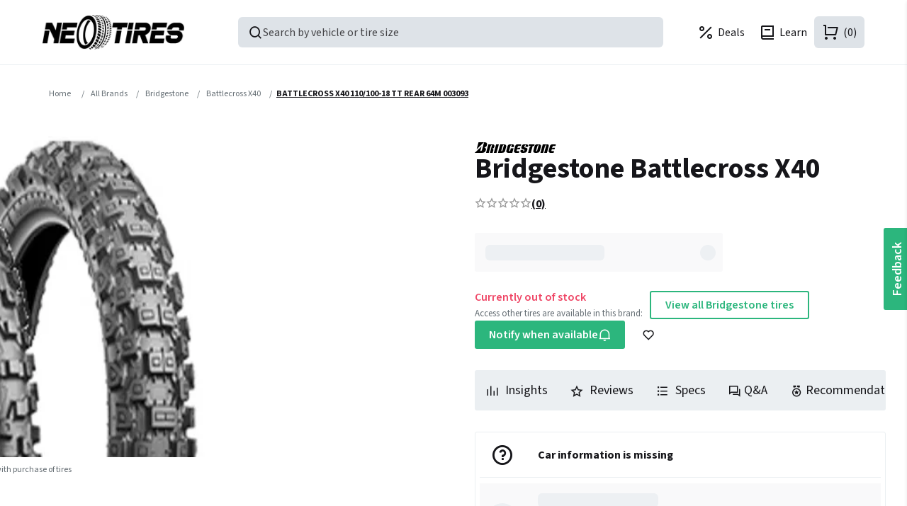

--- FILE ---
content_type: text/html; charset=utf-8
request_url: https://neotires.com/bridgestone-battlecross-x40-003093-tires
body_size: 15570
content:
<!DOCTYPE html><html lang=en dir=ltr class=html-product-details-page><head><title>Bridgestone BATTLECROSS X40 110/100-18 TT REAR 64M Tires Near Me</title><meta charset=UTF-8><meta name=description content="Buy Bridgestone BATTLECROSS X40 110/100-18 TT REAR 64M tires at NeoTires. Affordable prices, free shipping, reviews, quick delivery, and easy installation "><meta name=keywords content="Bridgestone BATTLECROSS X40 110/100-18 TT REAR 64M Tires"><meta name=viewport content="width=device-width, initial-scale=1"><meta name=robots content="max-image-preview:large, index, follow"><link rel=preconnect href=https://connect.facebook.net crossorigin><link rel=preconnect href=https://www.gstatic.com crossorigin><link rel=preconnect href=https://cdnjs.cloudflare.com crossorigin><link rel=preconnect href=https://cdn.jsdelivr.net crossorigin><link rel=dns-prefetch href=https://s.pinimg.com><link rel=dns-prefetch href=https://scripts.clarity.ms><link rel=dns-prefetch href=https://analytics.ahrefs.com><script id=merchantWidgetScript src=https://www.gstatic.com/shopping/merchant/merchantwidget.js defer type="e2ae4825493d4919e865eb20-text/javascript"></script><script type="e2ae4825493d4919e865eb20-text/javascript">merchantWidgetScript.addEventListener("load",function(){merchantwidget.start({position:"LEFT_BOTTOM"})})</script><meta name=facebook-domain-verification content=iuvaq1m3uotmnbhznxsntwx6kywd2h><meta property=og:type content=product><meta property=og:title content="Bridgestone  Battlecross X40 | NeoTires"><meta property=og:description content=""><meta property=og:image content="https://media.neotires.com/eyJidWNrZXQiOiJuZW90aXJlcy1hcHAtcmVzb3VyY2UtcHJvZCIsImtleSI6InBpY3R1cmVzL3Byb2R1Y3QvMDAxMzM1Ml8wLmpwZWciLCJlZGl0cyI6eyJyZXNpemUiOnsid2lkdGgiOjQ2MCwiaGVpZ2h0Ijo0NjAsImZpdCI6Imluc2lkZSJ9fX0="><meta property=og:image:url content="https://media.neotires.com/eyJidWNrZXQiOiJuZW90aXJlcy1hcHAtcmVzb3VyY2UtcHJvZCIsImtleSI6InBpY3R1cmVzL3Byb2R1Y3QvMDAxMzM1Ml8wLmpwZWciLCJlZGl0cyI6eyJyZXNpemUiOnsid2lkdGgiOjQ2MCwiaGVpZ2h0Ijo0NjAsImZpdCI6Imluc2lkZSJ9fX0="><meta property=og:url content=https://neotires.com/bridgestone-battlecross-x40-003093-tires><meta property=og:site_name content=NeoTires><meta property=twitter:card content=summary><meta property=twitter:site content=NeoTires><meta property=twitter:title content="Bridgestone  Battlecross X40 | NeoTires"><meta property=twitter:description content=""><meta property=twitter:image content="https://media.neotires.com/eyJidWNrZXQiOiJuZW90aXJlcy1hcHAtcmVzb3VyY2UtcHJvZCIsImtleSI6InBpY3R1cmVzL3Byb2R1Y3QvMDAxMzM1Ml8wLmpwZWciLCJlZGl0cyI6eyJyZXNpemUiOnsid2lkdGgiOjQ2MCwiaGVpZ2h0Ijo0NjAsImZpdCI6Imluc2lkZSJ9fX0="><meta property=twitter:url content=https://neotires.com/bridgestone-battlecross-x40-003093-tires><link rel=preconnect href=https://media.neotires.com><link rel=preload as=image href="https://media.neotires.com/eyJidWNrZXQiOiJuZW90aXJlcy1hcHAtcmVzb3VyY2UtcHJvZCIsImtleSI6InBpY3R1cmVzL3Byb2R1Y3QvMDAxMzM1Ml8wLmpwZWciLCJlZGl0cyI6eyJyZXNpemUiOnsid2lkdGgiOjIwMCwiaGVpZ2h0IjoyMDAsImZpdCI6Imluc2lkZSJ9fX0=" media="(max-width: 959px)" fetchpriority=high><link rel=preload as=image href="https://media.neotires.com/eyJidWNrZXQiOiJuZW90aXJlcy1hcHAtcmVzb3VyY2UtcHJvZCIsImtleSI6InBpY3R1cmVzL3Byb2R1Y3QvMDAxMzM1Ml8wLmpwZWciLCJlZGl0cyI6eyJyZXNpemUiOnsid2lkdGgiOjQ2MCwiaGVpZ2h0Ijo0NjAsImZpdCI6Imluc2lkZSJ9fX0=" media="(min-width: 960px)" fetchpriority=high><link rel=preconnect href=https://fonts.googleapis.com><link rel=preconnect href=https://fonts.gstatic.com crossorigin><script src="/cdn-cgi/scripts/7d0fa10a/cloudflare-static/rocket-loader.min.js" data-cf-settings="e2ae4825493d4919e865eb20-|49"></script><link rel=preload href="https://fonts.googleapis.com/css2?family=Source+Sans+3:ital,wght@0,200..900;1,200..900&amp;display=swap" as=style onload="this.onload=null;this.rel=&#34;stylesheet&#34;"><noscript></noscript><script src="/cdn-cgi/scripts/7d0fa10a/cloudflare-static/rocket-loader.min.js" data-cf-settings="e2ae4825493d4919e865eb20-|49"></script><link rel=preload href=/lib/swiper/swiper.min.css as=style onload="this.onload=null;this.rel=&#34;stylesheet&#34;"><noscript></noscript><link rel=stylesheet href="/css/vqgsv0sybu4b_njl9b7oqg.styles.css?v=eU0Trcrc8gtEP8DnmEfjEkav_ko"><link rel=stylesheet href="https://fonts.googleapis.com/css2?family=Source+Sans+3:ital,wght@0,200..900;1,200..900&amp;display=swap"><script type="e2ae4825493d4919e865eb20-text/javascript">!function(n,t,i,r,u,f,e){n.fbq||(u=n.fbq=function(){u.callMethod?u.callMethod.apply(u,arguments):u.queue.push(arguments)},n._fbq||(n._fbq=u),u.push=u,u.loaded=!0,u.version="2.0",u.agent="plnopcommerce",u.queue=[],f=t.createElement(i),f.async=!0,f.src=r,e=t.getElementsByTagName(i)[0],e.parentNode.insertBefore(f,e))}(window,document,"script","https://connect.facebook.net/en_US/fbevents.js");fbq("init","1450153805918833",{external_id:"81cac458-344e-4c7c-94a5-180baa2090bc"})</script><link rel=canonical href=https://neotires.com/bridgestone-battlecross-x40-tires><link href=https://neotires.com/blog/rss/1 rel=alternate type=application/rss+xml title="NeoTires: Blog"><link rel="shortcut icon" href=\icons\icons_0\favicon-32x32.ico><script type="e2ae4825493d4919e865eb20-text/javascript">localStorage.setItem("consentModeTurnedOff","true")</script><script type="e2ae4825493d4919e865eb20-text/javascript">localStorage.getItem("consentModeTurnedOff")==="true"&&(localStorage.removeItem("consentMode"),document.cookie="_cookie_consent_accept=; path=/; expires=Thu, 01 Jan 1970 00:00:01 GMT;")</script><script type="e2ae4825493d4919e865eb20-text/javascript">(function(n,t,i,r,u){n[r]=n[r]||[];n[r].push({"gtm.start":(new Date).getTime(),event:"gtm.js"});var e=t.getElementsByTagName(i)[0],f=t.createElement(i),o=r!="dataLayer"?"&l="+r:"";f.async=!0;f.src="https://www.googletagmanager.com/gtm.js?id="+u+o;e.parentNode.insertBefore(f,e)})(window,document,"script","dataLayer","GTM-TCC8MVSH")</script><body><noscript><iframe src="https://www.googletagmanager.com/ns.html?id=GTM-TCC8MVSH" height=0 width=0 style=display:none;visibility:hidden></iframe></noscript><div class=ajax-loading-block-window style=display:none></div><div id=dialog-notifications-success title=Notification style=display:none></div><div id=dialog-notifications-error title=Error style=display:none></div><div id=dialog-notifications-warning title=Warning style=display:none></div><div id=bar-notification class=bar-notification-container data-close=Close></div><!--[if lte IE 8]><div style=clear:both;height:59px;text-align:center;position:relative><a href=http://www.microsoft.com/windows/internet-explorer/default.aspx target=_blank> <img src=/Themes/NeoTires/Content/images/ie_warning.jpg height=42 width=820 alt="You are using an outdated browser. For a faster, safer browsing experience, upgrade for free today."> </a></div><![endif]--><div class=master-wrapper-page><div class=n-header-outer><div class="n-header max-w-lg"><div class=n-header-top><div></div></div><div class=n-header-bottom><div class=n-header-logo><a href="/"> <img title="Best Discounted Tires Online | NeoTires" alt="Best Discounted Tires Online" src=/images/neotires-logo.png> </a></div><div id=product-box></div><div class=n-header-search id=search-box onclick="if (!window.__cfRLUnblockHandlers) return false; ProductBoxSearchInstance.openProductSearchPopup()" data-cf-modified-e2ae4825493d4919e865eb20-=""><span class=n-header-search-inner> <i class=ri-search-line></i> <span>Search by vehicle or tire size</span> </span></div><div class=n-header-links><div id=location-drawer class="location-finder overlay-panel-wrapper inline"><div class=overlay-panel-container><div class=overlay></div><div class=overlay-panel><div class="overlay-panel-section panel-header"><div class=overlay-close><i class=ri-close-line></i></div><div class=txt-xl>Enter your zip code</div></div><div class="overlay-panel-section panel-content"><div class=form-field><label for=zip-code> Your zip code </label> <input id=zip-code type=text placeholder=19709 maxlength=5 pattern=\d{5} inputmode=numeric><div class=form-field-addon><button id=addressLookupClear class="btn btn-secondary btn-sm btn-clear"> <span>Clear</span> </button> <span class="loader d-none m-r-20"></span></div></div><div class="address-list-content p-b-20"></div><button class="btn btn-secondary btn-outline btn-lg btn-block btn-use-current-location"> Use current location <i class=ri-map-2-line></i> <span class="loader m-l-10 d-none"></span> </button><div class=location-sharing-reasons><p class="link-hint text-description">Why share your location?<div class=reasons><div class=reason><figure class=pricing-image><img src=/images/pricing-outline.svg alt="Better pricing" loading=lazy></figure><p>Better pricing</div><div class=reason><figure class=delivery-image><img src=/images/delivery-outline.svg alt="Faster delivery" loading=lazy></figure><p>Faster delivery</div><div class=reason><figure class=shop-image><img src=/images/shop-outline.svg alt="Verified local shops" loading=lazy></figure><p>Verified local shops</div></div></div></div></div></div></div><ul class=desktop-menu><li class="tooltip-link location-link" data-label="My location"><span class="link primary"> <i class="ri-map-pin-line m-r-5"></i> <span id=customer-location class=location-address>Select your location</span> </span><li class="tooltip-link show-on-mobile" data-label="Search for Best Tires" onclick="if (!window.__cfRLUnblockHandlers) return false; ProductBoxSearchInstance.openProductSearchPopup()" data-cf-modified-e2ae4825493d4919e865eb20-=""><span class=link> <i class=ri-search-line></i> </span><li class=show-on-desktop><a href=/tiredeals aria-label="Tire Deals"> <i class="ri-percent-line m-r-5"></i> <span>Deals</span> </a><li class=show-on-desktop><a href=/blog/category/learn aria-label=Learn> <i class="ri-book-2-line m-r-5"></i> <span>Learn</span> </a><li class="tooltip-link account" data-label="Log in"><a href="/login?returnUrl=%2Fbridgestone-battlecross-x40-003093-tires" aria-label="Login to NeoTires"> <i class=ri-user-3-line></i> </a><li class="tooltip-link wishlist" data-label=Wishlist><a href=/wishlist aria-label="My Wishlist"> <i class=ri-heart-line></i> </a><li id=topcartlink style=position:relative data-label="Shopping cart"><a class=icon-primary href=/cart aria-label=(0)> <i class=ri-shopping-cart-line></i> <span class=cart-qty>(0)</span> </a><li class=mobile-menu-toggle onclick="if (!window.__cfRLUnblockHandlers) return false; openMobileMenu()" data-cf-modified-e2ae4825493d4919e865eb20-=""><span class="link icon-secondary"> <i class=ri-menu-line></i> </span></ul><div id=g_id_onload data-client_id=282654840282-t9u62jo0i3i1cm899jgib97t0ld9llco.apps.googleusercontent.com data-login_uri=https://neotires.com/google/login data-return_uri=/bridgestone-battlecross-x40-003093-tires></div><div id=mobile-menu class="overlay-panel-wrapper inline"><div class=overlay-panel-container><div class=overlay></div><div class=overlay-panel><div class="overlay-panel-section panel-header"><div class=overlay-close><i class=ri-close-line></i></div><div class=txt-xl>Menu</div></div><div class="overlay-panel-section panel-content"><ul class=mobile-menu><li><span class=link onclick="if (!window.__cfRLUnblockHandlers) return false; openProductSearchPopup()" data-cf-modified-e2ae4825493d4919e865eb20-=""> <i class=ri-search-line></i> Search Product </span><li><a href=/tiredeals aria-label="Tire Deals"> <i class=ri-percent-line></i> Tire deals </a><li><a href=/blog/category/learn aria-label=Learn> <i class=ri-book-2-line></i> Learn </a><li><a href=/wishlist aria-label="My Wishlist"> <i class=ri-heart-line></i> Wishlist </a><li><a href="/login?returnUrl=%2Fbridgestone-battlecross-x40-003093-tires" aria-label="Login to NeoTires"> <i class=ri-user-3-line></i> Log in </a><li class="tooltip-link location-link" data-label="My location"><span class="link primary"> <i class="ri-map-pin-line m-r-5"></i> <span id=customer-location class=location-address>Select your location</span> </span></ul></div></div></div></div><div id=flyout-cart class=flyout-cart><div class=mini-shopping-cart><div class=count>You have no items in your shopping cart.</div></div></div></div></div></div></div><div class="master-wrapper-content m-t-20 max-w-lg"><div class=master-column-wrapper><div class=breadcrumb><ul><li><span> <a href="/"> <span>Home</span> </a> </span> <span class=delimiter>/</span><li><a href=/brands/all title="All Brands"> <span>All Brands</span> </a> <span class=delimiter>/</span><li><a href=/bridgestone-tires> <span>Bridgestone</span> </a> <span class=delimiter>/</span><li><a href=/bridgestone-battlecross-x40-tires> <span> Battlecross X40</span> </a> <span class=delimiter>/</span><li><strong class=current-item>BATTLECROSS X40 110/100-18 TT REAR 64M 003093</strong> <span id=/bridgestone-battlecross-x40-003093-tires></span></ul></div><div class=base-section><div class=product-details-page><div class=page-body><form method=post id=product-details-form action=/bridgestone-battlecross-x40-003093-tires><div data-productid=119399><div class=product-essential><div class=product-essential-top><div class=gallery><div class="product-details-swiper swiper"><div class=swiper-wrapper><div class="swiper-slide picture" onclick="if (!window.__cfRLUnblockHandlers) return false; ImageViewerInstance.openImageViewer(0)" data-cf-modified-e2ae4825493d4919e865eb20-=""><picture><source media="(max-width: 959px)" srcset="https://media.neotires.com/eyJidWNrZXQiOiJuZW90aXJlcy1hcHAtcmVzb3VyY2UtcHJvZCIsImtleSI6InBpY3R1cmVzL3Byb2R1Y3QvMDAxMzM1Ml8wLmpwZWciLCJlZGl0cyI6eyJyZXNpemUiOnsid2lkdGgiOjIwMCwiaGVpZ2h0IjoyMDAsImZpdCI6Imluc2lkZSJ9fX0="><source media="(min-width: 960px)" srcset="https://media.neotires.com/eyJidWNrZXQiOiJuZW90aXJlcy1hcHAtcmVzb3VyY2UtcHJvZCIsImtleSI6InBpY3R1cmVzL3Byb2R1Y3QvMDAxMzM1Ml8wLmpwZWciLCJlZGl0cyI6eyJyZXNpemUiOnsid2lkdGgiOjQ2MCwiaGVpZ2h0Ijo0NjAsImZpdCI6Imluc2lkZSJ9fX0="><img alt="Picture of BATTLECROSS X40 110/100-18 TT REAR 64M" src="https://media.neotires.com/eyJidWNrZXQiOiJuZW90aXJlcy1hcHAtcmVzb3VyY2UtcHJvZCIsImtleSI6InBpY3R1cmVzL3Byb2R1Y3QvMDAxMzM1Ml8wLmpwZWciLCJlZGl0cyI6eyJyZXNpemUiOnsid2lkdGgiOjQ2MCwiaGVpZ2h0Ijo0NjAsImZpdCI6Imluc2lkZSJ9fX0=" title="Picture of BATTLECROSS X40 110/100-18 TT REAR 64M" id=main-product-img-119399> </picture></div></div><div class="product-details-hint w-full txt-center txt-xs">Rims not included with purchase of tires</div><div class=swiper-pagination></div><div class=swiper-button-prev><i class=ri-arrow-left-s-line></i></div><div class=swiper-button-next><i class=ri-arrow-right-s-line></i></div></div><div id=product-details-image-viewer></div></div><div class=overview><div class=product-name><a href=/bridgestone-tires title=bridgestone-tires><div class=product-image><img src="https://media.neotires.com/eyJidWNrZXQiOiJuZW90aXJlcy1hcHAtcmVzb3VyY2UtcHJvZCIsImtleSI6InBpY3R1cmVzL2JyYW5kL2JyaWRnZXN0b25lLnN2ZyIsImVkaXRzIjp7fX0=" alt=bridgestone-tires title=Bridgestone loading=lazy></div></a><div class="product-name-inline m-b-10"><h1>Bridgestone Battlecross X40</h1><div class=product-rating-box title="0 review(s)"><div class=rating><div style=width:0%></div></div><span class=reviews-count> <a href=#product-reviews>(0)</a> </span></div></div><div><div class="tire-models m-b-25"><div class=form-field><div id=select-tire-size class="form-field select-tire-size-skeleton"></div></div></div><div class=product-prices-box><div><div class=product-cart-box><div class="product-out-of-stock inline-flex"><span class=m-r-10> <span class="txt-col-danger txt-bold">Currently out of stock</span> <br> <span class="txt-hint txt-sm">Access other tires are available in this brand:</span> </span> <a href=/bridgestone-tires title=bridgestone-tires class="btn btn-outline btn-success"> View all Bridgestone tires </a></div><div class=product-cart-box-actions><button type=button onclick="if (!window.__cfRLUnblockHandlers) return false; NotifyWhenAvailableFormInstance.openForm()" class="btn btn-inline-block btn-md" data-cf-modified-e2ae4825493d4919e865eb20-=""> Notify when available <i class="ri-notification-2-line ring-bell"></i> </button><div id=back-in-stock-popup></div><div><input id=g-recaptcha-response_captcha_1578806930 name=g-recaptcha-response type=hidden></input><script type="e2ae4825493d4919e865eb20-text/javascript">var onloadCallbackcaptcha_1578806930=function(){var n=$('input[id="g-recaptcha-response_captcha_1578806930"]').closest("form"),t=$(n.find(":submit")[0]),i=!1,r=!1;t.on("click",function(){return r||(r=!0,grecaptcha.execute("6Lc_nWUiAAAAABRVTfi3iAS1LMH6PGpE2A8bANx8",{action:"ProductDetails"}).then(function(r){$("#g-recaptcha-response_captcha_1578806930",n).val(r);i=!0;t.click()})),i})}</script><script async defer src="https://www.google.com/recaptcha/api.js?onload=onloadCallbackcaptcha_1578806930&amp;render=6Lc_nWUiAAAAABRVTfi3iAS1LMH6PGpE2A8bANx8&amp;hl=en" type="e2ae4825493d4919e865eb20-text/javascript"></script></div><div class=add-to-wishlist><button type=button id=add-to-wishlist-button-119399 class="btn btn-secondary" data-productid=119399 aria-label="Add to Wishlist" onclick="if (!window.__cfRLUnblockHandlers) return false; handleAddToWishlist()" data-cf-modified-e2ae4825493d4919e865eb20-=""> <i class=ri-heart-line></i> </button></div></div></div></div></div><div id=product-discounts></div><div class=product-banners-box></div></div></div><div class=product-shortcut-links><a href=#product-insights> <i class="ri-rhythm-line m-r-5"></i> Insights </a> <a href=#product-reviews> <i class="ri-star-line m-r-5"></i> Reviews </a> <a href=#technical-specs> <i class="ri-list-check m-r-5"></i> Specs </a> <a href=#product-customer-questions> <i class=ri-question-answer-line></i> Q&A </a> <a href=#product-recommended-by-size> <i class=ri-medal-line></i> Recommendation </a></div><div id=product-insights class=product-insights><ul class=product-insights-items><li><div id=tire-fit-cars><div id=tire-fit-cars-skeleton class=product-categories-skeleton><div class=icon><div></div></div><div class=categories></div></div></div><li><div id=product-mileage-warranty><hr><div id=mileage-warranty-skeleton class=mileage-warranty-skeleton><div class=icon></div><div><div class=title></div><div class=slider></div></div></div></div><hr><li><div id=product-top-categories><div id=product-categories-skeleton class=product-categories-skeleton><div class=icon><div></div></div><div class=categories></div></div></div></ul></div></div></div></div><div id=technical-specs class=product-collateral></div><div class=faq-product-page><div class=faq-items-section><div class=faq><div class=page-title><h2>Do you have a question about BATTLECROSS X40 110/100-18 TT REAR 64M?</h2></div></div></div><div id=product-customer-questions></div></div><div id=product-ask-question></div><div id=product-reviews class=product-reviews></div><div id=installers-near-customer></div><div id=product-recommended-by-size><div id=recommended-products-by-size-skeleton class=product-swiper-skeleton><div class=title><div class=main-title></div><div class=sub-title></div></div><div class=products><div class=product><div class=product-picture></div><div class=product-add-to-cart></div><div class=product-brand></div><div class=product-name></div><div class=product-price></div><div class=product-rating></div></div><div class=product><div class=product-picture></div><div class=product-add-to-cart></div><div class=product-brand></div><div class=product-name></div><div class=product-price></div><div class=product-rating></div></div><div class=product><div class=product-picture></div><div class=product-add-to-cart></div><div class=product-brand></div><div class=product-name></div><div class=product-price></div><div class=product-rating></div></div><div class=product><div class=product-picture></div><div class=product-add-to-cart></div><div class=product-brand></div><div class=product-name></div><div class=product-price></div><div class=product-rating></div></div><div class=product><div class=product-picture></div><div class=product-add-to-cart></div><div class=product-brand></div><div class=product-name></div><div class=product-price></div><div class=product-rating></div></div><div class=product><div class=product-picture></div><div class=product-add-to-cart></div><div class=product-brand></div><div class=product-name></div><div class=product-price></div><div class=product-rating></div></div><div class=product><div class=product-picture></div><div class=product-add-to-cart></div><div class=product-brand></div><div class=product-name></div><div class=product-price></div><div class=product-rating></div></div></div></div></div><div id=product-recommended-by-brand><div id=recommended-products-by-brand-skeleton class=product-swiper-skeleton><div class=title><div class=main-title></div><div class=sub-title></div></div><div class=products><div class=product><div class=product-picture></div><div class=product-add-to-cart></div><div class=product-brand></div><div class=product-name></div><div class=product-price></div><div class=product-rating></div></div><div class=product><div class=product-picture></div><div class=product-add-to-cart></div><div class=product-brand></div><div class=product-name></div><div class=product-price></div><div class=product-rating></div></div><div class=product><div class=product-picture></div><div class=product-add-to-cart></div><div class=product-brand></div><div class=product-name></div><div class=product-price></div><div class=product-rating></div></div><div class=product><div class=product-picture></div><div class=product-add-to-cart></div><div class=product-brand></div><div class=product-name></div><div class=product-price></div><div class=product-rating></div></div><div class=product><div class=product-picture></div><div class=product-add-to-cart></div><div class=product-brand></div><div class=product-name></div><div class=product-price></div><div class=product-rating></div></div><div class=product><div class=product-picture></div><div class=product-add-to-cart></div><div class=product-brand></div><div class=product-name></div><div class=product-price></div><div class=product-rating></div></div><div class=product><div class=product-picture></div><div class=product-add-to-cart></div><div class=product-brand></div><div class=product-name></div><div class=product-price></div><div class=product-rating></div></div></div></div></div><div id=product-recommended-by-expert><div id=recommended-products-by-expert-skeleton class=product-swiper-skeleton><div class=title><div class=main-title></div><div class=sub-title></div></div><div class=products><div class=product><div class=product-picture></div><div class=product-add-to-cart></div><div class=product-brand></div><div class=product-name></div><div class=product-price></div><div class=product-rating></div></div><div class=product><div class=product-picture></div><div class=product-add-to-cart></div><div class=product-brand></div><div class=product-name></div><div class=product-price></div><div class=product-rating></div></div><div class=product><div class=product-picture></div><div class=product-add-to-cart></div><div class=product-brand></div><div class=product-name></div><div class=product-price></div><div class=product-rating></div></div><div class=product><div class=product-picture></div><div class=product-add-to-cart></div><div class=product-brand></div><div class=product-name></div><div class=product-price></div><div class=product-rating></div></div><div class=product><div class=product-picture></div><div class=product-add-to-cart></div><div class=product-brand></div><div class=product-name></div><div class=product-price></div><div class=product-rating></div></div><div class=product><div class=product-picture></div><div class=product-add-to-cart></div><div class=product-brand></div><div class=product-name></div><div class=product-price></div><div class=product-rating></div></div><div class=product><div class=product-picture></div><div class=product-add-to-cart></div><div class=product-brand></div><div class=product-name></div><div class=product-price></div><div class=product-rating></div></div></div></div></div><div id=product-recently-viewed><div id=recently-viewed-products-skeleton class=product-swiper-skeleton><div class=title><div class=main-title></div><div class=sub-title></div></div><div class=products><div class=product><div class=product-picture></div><div class=product-add-to-cart></div><div class=product-brand></div><div class=product-name></div><div class=product-price></div><div class=product-rating></div></div><div class=product><div class=product-picture></div><div class=product-add-to-cart></div><div class=product-brand></div><div class=product-name></div><div class=product-price></div><div class=product-rating></div></div><div class=product><div class=product-picture></div><div class=product-add-to-cart></div><div class=product-brand></div><div class=product-name></div><div class=product-price></div><div class=product-rating></div></div><div class=product><div class=product-picture></div><div class=product-add-to-cart></div><div class=product-brand></div><div class=product-name></div><div class=product-price></div><div class=product-rating></div></div><div class=product><div class=product-picture></div><div class=product-add-to-cart></div><div class=product-brand></div><div class=product-name></div><div class=product-price></div><div class=product-rating></div></div><div class=product><div class=product-picture></div><div class=product-add-to-cart></div><div class=product-brand></div><div class=product-name></div><div class=product-price></div><div class=product-rating></div></div><div class=product><div class=product-picture></div><div class=product-add-to-cart></div><div class=product-brand></div><div class=product-name></div><div class=product-price></div><div class=product-rating></div></div></div></div></div><div id=see-all-by-size></div></div><input name=__RequestVerificationToken type=hidden value=CfDJ8JmdfyHY98tJvMO0dzUJUD3aNIIwbB4efKa9z2ELK9vA9VfPqeKMTZpPuYO5PPLmp2MsTVX6bARKQ1jxQqD3bthfdUM11WLifGUuodtj9RueBzvLqysqOW4AdaEAH4VAR95HHRwtyAajzg2xgbldg74></form></div></div></div></div></div><div class="support-section section"><div class="support-section-inner max-w-lg"><div class=support-availability><h2>Need live support?</h2><ul><li class=txt-md>Mon - Fri: 8am - 7pm ET<li class=txt-md>Sat: 9am - 5pm ET<li class=txt-md>Sun: Closed</ul></div><ul class=support-options><li><a href=javascript:showLiveChat() id=chat-contact><div class=support-option-icon><i class=ri-chat-1-line></i></div><div class=support-option-details><h3>Chat</h3><span class=txt-md>Fastest option!</span></div></a><li><a href="tel:⁦+1 302-276-8361⁩" id=phone-contact><div class=support-option-icon><i class=ri-smartphone-line></i></div><div class=support-option-details><h3>Call</h3><span class="txt-md link-hint">&#x2066;&#x2B;1 302-276-8361&#x2069;</span></div></a><li><a href="/cdn-cgi/l/email-protection#bdcec8cdcdd2cfc9fdd3d8d2c9d4cfd8ce93ded2d0" target=_blank id=email-contact><div class=support-option-icon><i class=ri-mail-line></i></div><div class=support-option-details><h3>Email</h3><span class="txt-md link-hint"><span class="__cf_email__" data-cfemail="8af9fffafae5f8fecae4efe5fee3f8eff9a4e9e5e7">[email&#160;protected]</span></span></div></a><li><a href=https://neotires.com/blog><div class=support-option-icon><i class=ri-global-line></i></div><div class=support-option-details><h3>Help</h3><span class="txt-md link-hint">help.neotires.com</span></div></a></ul></div></div><button class="btn feedback-button" onclick="if (!window.__cfRLUnblockHandlers) return false; FeedbackPopupInstance.openFeedbackPopup()" data-cf-modified-e2ae4825493d4919e865eb20-=""> Feedback </button><div id=feedback-popup></div><div class=footer><div class=footer-upper><div class=max-w-lg><div class=footer-list-logo><a href="/" title=NeoTires><div class=footer-logo></div></a></div><div class=footer-links><div class=footer-list><div class=footer-list-title><strong>Information</strong></div><ul><li><a class="txt-xl link-hint" href=/privacy-notice>Privacy Policy</a><li><a class="txt-xl link-hint" href=/conditions-of-use>Terms And Conditions</a><li><a class="txt-xl link-hint" href=/about-us>About NeoTires</a><li><a class="txt-xl link-hint" href=/contactus>Contact us</a><li><a class="txt-xl link-hint" href=/sitemap>Sitemap</a></ul></div><div class=footer-list><div class=footer-list-title><strong>Customer service</strong></div><ul><li><button type=button aria-label="Search for the Best Tires" class="txt-xl link-hint" onclick="if (!window.__cfRLUnblockHandlers) return false; ProductBoxSearchInstance.openProductSearchPopup()" data-cf-modified-e2ae4825493d4919e865eb20-=""> Search </button><li><a class="txt-xl link-hint" href=/blog>Blog</a><li><a class="txt-xl link-hint" href=/faq>FAQ</a><li><a class="txt-xl link-hint" href=/returns-and-refunds>Returns and Refunds</a><li><a class="txt-xl link-hint" href=/trackyourorder>Track your order</a><li><button class="txt-xl link-hint" onclick="if (!window.__cfRLUnblockHandlers) return false; FeedbackPopupInstance.openFeedbackPopup()" data-cf-modified-e2ae4825493d4919e865eb20-="">Feedback</button></ul></div><div class=footer-list><div class=footer-list-title><strong>My account</strong></div><ul><li><a class="txt-xl link-hint" href=/customer/info>My account</a><li><a class="txt-xl link-hint" href=/order/history>Orders</a><li><a class="txt-xl link-hint" href=/customer/addresses>Addresses</a><li><a class="txt-xl link-hint" href=/cart>Shopping cart</a><li><a class="txt-xl link-hint" href=/wishlist>Wishlist</a></ul></div><div class=footer-list><div class=footer-list-title><strong>About tires</strong></div><ul><li><a class="txt-xl link-hint" href=/blog/category/learn>Learn about tires</a><li><a class="txt-xl link-hint" href=/blog/category/buying-tips>Tire buying guide</a><li><a class="txt-xl link-hint" href=/tire-reviews>Tire reviews</a><li><a class="txt-xl link-hint" href=/tire-shops>Find local shops</a></ul></div><div class=footer-list><div class=footer-list-title><strong>Special offers</strong></div><ul><li><a class="txt-xl link-hint" href=/tiredeals>Tire deals</a><li><a class="txt-xl link-hint" href=/financing>Tire financing</a><li><a class="txt-xl link-hint" href=/gift-cards>Gift Cards</a></ul></div><div class=footer-list><div class=footer-list-title><strong>Tire sizes</strong></div><ul><li><a class="txt-xl link-hint" href=/22-inch-tires title="22&#34;"> 22" tires </a><li><a class="txt-xl link-hint" href=/21-inch-tires title="21&#34;"> 21" tires </a><li><a class="txt-xl link-hint" href=/20-inch-tires title="20&#34;"> 20" tires </a><li><a class="txt-xl link-hint" href=/19-inch-tires title="19&#34;"> 19" tires </a><li><a class="txt-xl link-hint" href=/18-inch-tires title="18&#34;"> 18" tires </a><li><a class="txt-xl link-hint" href=/17-inch-tires title="17&#34;"> 17" tires </a><li><a class="txt-xl link-hint" href=/16-inch-tires title="16&#34;"> 16" tires </a><li><a class="txt-xl link-hint" href=/14-inch-tires title="14&#34;"> 14" tires </a><li><a class="txt-xl link-hint" href=/15-inch-tires title="15&#34;"> 15" tires </a><li><a class="txt-xl link-hint" href=/tire-sizes/all aria-label=">View all tire sizes"> View all tire sizes </a></ul></div><div class=footer-list><div class=footer-list-title><strong>Vehicles</strong></div><ul><li><a class="txt-xl link-hint" href=/chevrolet-silverado-1500-tires title="Chevrolet   Silverado 1500">Chevrolet Silverado 1500</a><li><a class="txt-xl link-hint" href=/ford-f-150-tires title="Ford   F-150">Ford F-150</a><li><a class="txt-xl link-hint" href=/gmc-sierra-1500-tires title="GMC   Sierra 1500">GMC Sierra 1500</a><li><a class="txt-xl link-hint" href=/honda-cr-v-tires title="Honda   CR-V">Honda CR-V</a><li><a class="txt-xl link-hint" href=/jeep-grand-cherokee-tires title="Jeep   Grand Cherokee">Jeep Grand Cherokee</a><li><a class="txt-xl link-hint" href=/nissan-rogue-tires title="Nissan   Rogue">Nissan Rogue</a><li><a class="txt-xl link-hint" href=/tesla-model-3-tires title="Tesla   Model 3">Tesla Model 3</a><li><a class="txt-xl link-hint" href=/tesla-model-y-tires title="Tesla   Model Y">Tesla Model Y</a><li><a class="txt-xl link-hint" href=/toyota-camry-tires title="Toyota   Camry">Toyota Camry</a><li><a class="txt-xl link-hint" href=/toyota-rav4-tires title="Toyota   RAV4">Toyota RAV4</a><li><a class="txt-xl link-hint" href=/vehicles aria-label=">View all vehicles"> View all vehicles </a></ul></div><div class=footer-list><div class=footer-list-title><strong>Brands</strong></div><ul><li><a class="txt-xl link-hint" href=/continental-tires title=Continental>Continental</a><li><a class="txt-xl link-hint" href=/pirelli-tires title=Pirelli>Pirelli</a><li><a class="txt-xl link-hint" href=/yokohama-tires title=Yokohama>Yokohama</a><li><a class="txt-xl link-hint" href=/bridgestone-tires title=Bridgestone>Bridgestone</a><li><a class="txt-xl link-hint" href=/hankook-tires title=Hankook>Hankook</a><li><a class="txt-xl link-hint" href=/toyo-tires title=Toyo>Toyo</a><li><a class="txt-xl link-hint" href=/kumho-tires title=Kumho>Kumho</a><li><a class="txt-xl link-hint" href=/goodyear-tires title=Goodyear>Goodyear</a><li><a class="txt-xl link-hint" href=/falken-tires title=Falken>Falken</a><li><a class="txt-xl link-hint" href=/nitto-tires title=Nitto>Nitto</a><li><a class="txt-xl link-hint" href=/brands/all aria-label=">View all tire brands"> View all tire brands </a></ul></div></div><div class=footer-list-right><div class=newsletter-box><div class=newsletter><div class=newsletter-title><strong>Join our mailing list</strong></div><div class=newsletter-subtitle>Subscribe for updates and promotions.</div><div class=newsletter-subscribe id=newsletter-subscribe-block><div class=newsletter-email><input id=newsletter-email class="input-outline newsletter-subscribe-text" placeholder="Enter your email here..." aria-label="Sign up for our newsletter" type=email name=NewsletterEmail> <button type=button id=newsletter-subscribe-button class="btn btn-sm"> Subscribe </button></div><div class=newsletter-validation><span id=subscribe-loading-progress style=display:none class=please-wait>Wait...</span> <span class=field-validation-valid data-valmsg-for=NewsletterEmail data-valmsg-replace=true></span></div></div><div class=newsletter-result id=newsletter-result-block></div><input name=__RequestVerificationToken type=hidden value=CfDJ8JmdfyHY98tJvMO0dzUJUD3aNIIwbB4efKa9z2ELK9vA9VfPqeKMTZpPuYO5PPLmp2MsTVX6bARKQ1jxQqD3bthfdUM11WLifGUuodtj9RueBzvLqysqOW4AdaEAH4VAR95HHRwtyAajzg2xgbldg74></div></div><div class=payment-list><div class=footer-location><div class=footer-list-title><strong>Address</strong></div><a href=https://maps.app.goo.gl/RqBHyHkxi44tPgrm7 title=NeoTires class=link-hint target=_blank> <i class=ri-map-pin-line></i> 651 N Broad St, Middletown, DE 19709, United States </a></div><ul><li><i class="ni-payment-line visa"></i><li><i class="ni-payment-line mastercard"></i><li><i class="ni-payment-line amex"></i><li><i class="ni-payment-line discover"></i><li><i class="ni-payment-line apple-pay" title="Apple Pay"></i><li><i class="ni-payment-line google-pay" title="Google Pay"></i><li><i class="ni-payment-line bank-transfer" title="Direct Bank Transfer"></i><li><i class="ni-payment-line affirm" title="Affirm - Buy now, pay later"></i><li><i class="ni-payment-line klarna" title="Klarna - Buy now, pay later"></i><li><i class="ni-payment-line paypal" title=PayPal></i><li><i class="ni-payment-line paypal-credit" title="Paypal Credit"></i><li><i class="ni-payment-line stripe" title="Securely process payments via Stripe"></i><li><i class="ni-payment-line amazon-pay" title="Amazon Pay"></i><li><i class="ni-payment-line cash-app-pay" title="Cash App Pay - Buy now, pay later"></i></ul></div></div></div></div><div class=footer-lower><div class=max-w-lg><div class=footer-copyright><span>Copyright &copy; 2026 NeoTires. All rights reserved.</span></div><div><ul class=networks><li class=facebook><a href=https://www.facebook.com/neotires aria-label="NeoTires on Facebook" target=_blank rel="noopener noreferrer"> <i class=ri-facebook-circle-line></i> </a><li class=instagram><a href=https://www.instagram.com/neotires aria-label="NeoTires on Instagram" target=_blank rel="noopener noreferrer"> <i class=ri-instagram-line></i> </a><li class=pinterest><a href=https://www.pinterest.com/neotires aria-label="NeoTires on Pinterest" target=_blank rel="noopener noreferrer"> <i class=ri-pinterest-line></i> </a><li class=twitter><a href=https://twitter.com/neotires aria-label="NeoTires on Twitter" target=_blank rel="noopener noreferrer"> <i class=ri-twitter-x-line></i> </a><li class=youtube><a href=https://www.youtube.com/@neotires aria-label="NeoTires on YouTube" target=_blank rel="noopener noreferrer"> <i class=ri-youtube-line></i> </a><li class=linkedin><a href=https://www.facebook.com/neotires aria-label="NeoTires on LinkedIn" target=_blank rel="noopener noreferrer"> <i class=ri-linkedin-line></i> </a><li class=rss><a href=/news/rss/1 aria-label="NeoTires News"> <i class=ri-rss-line></i> </a></ul></div></div></div></div></div><script data-cfasync="false" src="/cdn-cgi/scripts/5c5dd728/cloudflare-static/email-decode.min.js"></script><script src=https://cdn.jsdelivr.net/npm/swiper@11/swiper-bundle.min.js async defer type="e2ae4825493d4919e865eb20-text/javascript"></script><script src=https://cdnjs.cloudflare.com/ajax/libs/jquery/3.5.1/jquery.min.js type="e2ae4825493d4919e865eb20-text/javascript"></script><script src="/js/fxt2mgiavbfh0xuc5djsfq.scripts.js?v=z-c4XqRvdUl4AvQBgx-7mIRdjlQ" type="e2ae4825493d4919e865eb20-text/javascript"></script><script src=https://cdnjs.cloudflare.com/ajax/libs/jquery-validate/1.19.3/jquery.validate.min.js type="e2ae4825493d4919e865eb20-text/javascript"></script><script src=https://cdnjs.cloudflare.com/ajax/libs/jquery-validation-unobtrusive/3.2.11/jquery.validate.unobtrusive.min.js type="e2ae4825493d4919e865eb20-text/javascript"></script><script src=https://cdnjs.cloudflare.com/ajax/libs/jqueryui/1.12.1/jquery-ui.min.js type="e2ae4825493d4919e865eb20-text/javascript"></script><script src=https://cdnjs.cloudflare.com/ajax/libs/jquery-migrate/3.3.2/jquery-migrate.min.js type="e2ae4825493d4919e865eb20-text/javascript"></script><script src=https://accounts.google.com/gsi/client type="e2ae4825493d4919e865eb20-text/javascript"></script><script type=application/ld+json>{"@context":"https://schema.org","@type":"Product","identifier":"119399","name":"Bridgestone  Battlecross X40 110/100-18 TT REAR 64M","sku":"003093","gtin":"003093","mpn":"003093","description":"","image":["https://media.neotires.com/eyJidWNrZXQiOiJuZW90aXJlcy1hcHAtcmVzb3VyY2UtcHJvZCIsImtleSI6InBpY3R1cmVzL3Byb2R1Y3QvMDAxMzM1Ml8wLmpwZWciLCJlZGl0cyI6eyJyZXNpemUiOnsid2lkdGgiOjQ2MCwiaGVpZ2h0Ijo0NjAsImZpdCI6Imluc2lkZSJ9fX0=","https://media.neotires.com/eyJidWNrZXQiOiJuZW90aXJlcy1hcHAtcmVzb3VyY2UtcHJvZCIsImtleSI6InBpY3R1cmVzL3Byb2R1Y3QvMDAxMzM1Ml8wLmpwZWciLCJlZGl0cyI6eyJyZXNpemUiOnsid2lkdGgiOjQ2MCwiaGVpZ2h0Ijo0NjAsImZpdCI6Imluc2lkZSJ9fX0="],"url":"https://neotires.com/bridgestone-battlecross-x40-003093-tires","brand":[{"@type":"Brand","name":"Bridgestone"}],"offers":{"@type":"Offer","url":"https://neotires.com/bridgestone-battlecross-x40-003093-tires","availability":"https://schema.org/OutOfStock","price":"0.00","priceCurrency":"USD","priceValidUntil":"2027-01-22T04:32:40.5533685Z","seller":{"@type":"Organization","name":"NeoTires"},"shippingDetails":{"@type":"OfferShippingDetails","deliveryTime":{"@type":"ShippingDeliveryTime","businessDays":{"@type":"OpeningHoursSpecification","dayOfWeek":["https://schema.org/Monday","https://schema.org/Tuesday","https://schema.org/Wednesday","https://schema.org/Thursday","https://schema.org/Friday","https://schema.org/Saturday"]},"handlingTime":{"@type":"QuantitativeValue","minValue":0,"maxValue":5,"unitCode":"d"},"transitTime":{"@type":"QuantitativeValue","minValue":1,"maxValue":5,"unitCode":"d"}},"shippingDestination":{"@type":"DefinedRegion","addressCountry":"US"},"shippingRate":{"@type":"MonetaryAmount","value":0.0,"currency":"USD"}},"hasMerchantReturnPolicy":{"@type":"MerchantReturnPolicy","applicableCountry":"US","returnPolicyCategory":"https://schema.org/MerchantReturnFiniteReturnWindow","itemCondition":"https://schema.org/NewCondition","merchantReturnDays":90,"returnMethod":"https://schema.org/ReturnByMail","returnFees":"https://schema.org/FreeReturn"}},"review":[],"hasVariant":[]}</script><script type="e2ae4825493d4919e865eb20-module">import SwiperJs from"/js/build/classes/SwiperJs.js";const swiper=new SwiperJs;swiper.productPictures(".product-details-swiper")</script><script type="e2ae4825493d4919e865eb20-text/javascript">const ImageViewerInstance=function(){function r(t){n&&n.show&&n.show(t)}let n=null,t={Name:"Bridgestone",SeName:"bridgestone-tires",IsActive:!1,LogoUrl:"https://media.neotires.com/eyJidWNrZXQiOiJuZW90aXJlcy1hcHAtcmVzb3VyY2UtcHJvZCIsImtleSI6InBpY3R1cmVzL2JyYW5kL2JyaWRnZXN0b25lLnN2ZyIsImVkaXRzIjp7fX0=",Id:313,CustomProperties:{}};const i={images:[{ImageUrl:"https://media.neotires.com/eyJidWNrZXQiOiJuZW90aXJlcy1hcHAtcmVzb3VyY2UtcHJvZCIsImtleSI6InBpY3R1cmVzL3Byb2R1Y3QvMDAxMzM1Ml8wLmpwZWciLCJlZGl0cyI6eyJyZXNpemUiOnsid2lkdGgiOjQ2MCwiaGVpZ2h0Ijo0NjAsImZpdCI6Imluc2lkZSJ9fX0=",MobileImageUrl:"https://media.neotires.com/eyJidWNrZXQiOiJuZW90aXJlcy1hcHAtcmVzb3VyY2UtcHJvZCIsImtleSI6InBpY3R1cmVzL3Byb2R1Y3QvMDAxMzM1Ml8wLmpwZWciLCJlZGl0cyI6eyJyZXNpemUiOnsid2lkdGgiOjIwMCwiaGVpZ2h0IjoyMDAsImZpdCI6Imluc2lkZSJ9fX0=",ThumbImageUrl:"https://media.neotires.com/eyJidWNrZXQiOiJuZW90aXJlcy1hcHAtcmVzb3VyY2UtcHJvZCIsImtleSI6InBpY3R1cmVzL3Byb2R1Y3QvMDAxMzM1Ml8wLmpwZWciLCJlZGl0cyI6eyJyZXNpemUiOnsid2lkdGgiOjEwNSwiaGVpZ2h0IjoxMDUsImZpdCI6Imluc2lkZSJ9fX0=",FullSizeImageUrl:"https://media.neotires.com/eyJidWNrZXQiOiJuZW90aXJlcy1hcHAtcmVzb3VyY2UtcHJvZCIsImtleSI6InBpY3R1cmVzL3Byb2R1Y3QvMDAxMzM1Ml8wLmpwZWciLCJlZGl0cyI6e319",Title:"Picture of BATTLECROSS X40 110/100-18 TT REAR 64M",AlternateText:"Picture of BATTLECROSS X40 110/100-18 TT REAR 64M",CustomProperties:{}}],bottomContent:'<div class="w-full txt-center txt-xs">Rims not included with purchase of tires<\/div>',initExternalEvents:function(t){n=t}};return t&&(i.topLeftContent='<div class="manufacturer-image"><img src="'+t.LogoUrl+'" alt="'+t.SeName+'" title="'+t.Name+'"/><\/div>'),new app.default.ImageViewer({target:document.querySelector("#product-details-image-viewer"),props:i}),{openImageViewer:r}}()</script><script type="e2ae4825493d4919e865eb20-text/javascript">function invokeComponent(n){const t=n.find(n=>n.Selected);tireSelect=new app.default.ObjectSelect({target:document.getElementById("select-tire-size"),props:{searchable:!0,customUi:!0,items:n.map(function(n){return{label:n.Text,value:n.Value,disabled:n.Disabled}}),keyOfSelected:t?t.Value:null,customItemClass:"tire-size-option",onChangeFunc:t=>{const i=n.find(n=>n.Value===t.value);i&&i.Value&&(window.location.href=i.Value)}}})}let tireSelect=null;$.ajax({cache:!1,url:"/Product/GetProductTireModels/119399",type:"GET",datatype:"json",success:function(n){invokeComponent(n)},error:function(){}})</script><script type="e2ae4825493d4919e865eb20-text/javascript">var NotifyWhenAvailableFormInstance=function(){function t(){n&&n.show&&n.show()}var n=null;return new app.default.Product.BackInStockSubscriptionPopup({target:document.getElementById("back-in-stock-popup"),props:{endpoint:"/backinstocksubscribe/119399",initExternalEvents:function(t){n=t},onFormSubmit:function(n,t,i){grecaptcha.ready(function(){grecaptcha.execute("6Lc_nWUiAAAAABRVTfi3iAS1LMH6PGpE2A8bANx8",{action:"submit"}).then(function(r){addAntiForgeryToken(n);$.ajax({cache:!1,type:"POST",url:"/backinstocksubscribesend/119399?captchaToken="+r,data:n,success:function(n){t(n)},error:function(n,t,r){i(n,t,r)}})})})}}}),{openForm:t}}()</script><script type="e2ae4825493d4919e865eb20-text/javascript">function handleAddToWishlist(){AjaxCart.addproducttocart_details({urladd:"/addproducttocart/details/119399/2",getProductsUrl:"/Product/GetProductsByIds?ids=119399",formselector:"#product-details-form",currency:"USD"})}</script><script type="e2ae4825493d4919e865eb20-text/javascript">$(document).ready(function(){function n(){const n=$(".faq-search-input").val().toLowerCase().trim();let t=!1;if($(".no-result").remove(),n===""){$(".faq-item").show();return}$(".faq-item").each(function(){const i=$(this).find(".item-header p").text().toLowerCase(),r=$(this).find(".item-description p").text().toLowerCase();i.includes(n)||r.includes(n)?($(this).show(),t=!0):$(this).hide()});t||$(".faq-items-section").append('<div class="no-result">No results found for "'+n+'"<\/div>')}$(".faq-item .item-header").on("click",function(){$(this).toggleClass("active");$(this).siblings(".item-description").slideToggle("fast");$(this).find(".item-header-expand").toggleClass("active")});$(".faq-search form").on("submit",function(t){t.preventDefault();n()});$(".faq-search-input").on("input",function(){n()})})</script><script type="e2ae4825493d4919e865eb20-text/javascript">function focusTireSizeSelect(){tireSelect&&tireSelect.showDropdown&&tireSelect.showDropdown()}var locationFinderDrawer,AskQuestionInstance;let availableCars=[],carsThatTireFits=[],isParentProduct=!1,displayRecommendedBySeason=!1;new app.default.Product.ProductTopCategories({target:document.querySelector("#product-top-categories"),props:{getCategoriesEndpoint:"/Product/GetProductTopCategories/119399"}});displayRecommendedBySeason&&isParentProduct&&new app.default.Product.ProductBoxSwiper({target:document.querySelector("#product-recommended-by-season"),props:{endpoint:"/Product/GetRecommendedProductsBySeason/119399",title:"Best Rated ",description:"From verified buyers nearby",skeletonId:"recommended-products-by-season-skeleton",swiperHeaderElement:`<h2 class="see-all-in-the-season"><a href="" title="See all tires">View all  tires</a></h2>`}});isParentProduct||(new app.default.TireFitCar({target:document.querySelector("#tire-fit-cars"),props:{searchEndpoint:"/Search/Aggregate",getVehicleEndpoint:"/Customer/GetVehicle",tireSize:"110/100R18",availableCars:availableCars.map(n=>({name:n.FriendlyName,tireFits:carsThatTireFits.find(t=>t.Id===n.Id)!=null,...n}))}}),displayRecommendedBySeason&&new app.default.Product.ProductBoxSwiper({target:document.querySelector("#product-recommended-by-season"),props:{endpoint:"/Product/GetRecommendedChildProductsBySeason/119399",title:"Best Rated ",description:"From verified buyers nearby",skeletonId:"recommended-products-by-season-skeleton",allowComparison:!0,productId:119399,swiperHeaderElement:`<h2 class="see-all-in-the-season"><a href="" title="See all tires">View all  tires</a></h2>`}}),new app.default.Product.ProductBoxSwiper({target:document.querySelector("#product-recommended-by-size"),props:{endpoint:"/Product/GetRecommendedProductsBySize/119399",title:"Top %count%Tires in Size 110/100R18",description:"Great tires, better deals",allowComparison:!0,productId:119399,skeletonId:"recommended-products-by-size-skeleton",swiperHeaderElement:`<h2 class="see-all-in-the-size"><a href="110-100r18-tires" title="See all tires">View all 110/100R18 tires</a></h2>`}}),new app.default.Product.ProductBoxSwiper({target:document.querySelector("#product-recommended-by-brand"),props:{endpoint:"/Product/GetRecommendedProductsByBrand/119399",title:"Best Rated Bridgestone",description:"Highly rated by customers",allowComparison:!0,productId:119399,skeletonId:"recommended-products-by-brand-skeleton"}}),new app.default.Product.ProductBoxSwiper({target:document.querySelector("#product-recommended-by-expert"),props:{endpoint:"/Product/GetRecommendedProductsByExpertPick/119399",title:"Expert picks",description:"Recommended by tire experts",allowComparison:!0,skeletonId:"recommended-products-by-expert-skeleton"}}),new app.default.Product.ProductMileageWarranty({target:document.querySelector("#product-mileage-warranty"),props:{endpoint:"/Product/GetProductMileageWarranty/119399"}}),new app.default.Product.SeeAllBySize({target:document.querySelector("#see-all-by-size"),props:{endpoint:"/Product/GetProductSize/119399"}}),locationFinderDrawer=new Drawer("location-drawer"),locationFinderDrawer.init(),new app.default.Installers.InstallerSwiper({target:document.querySelector("#installers-near-customer"),props:{endpoint:"/Yelp/GetInstallersNearCustomer",detailsEndpoint:"/Yelp/GetInstallerDetails",locationFinderDrawer:locationFinderDrawer,translation:{title:"Professional tire installation near you.",description:"%count% verified installers near",distance:" mi away"}}}),new app.default.TireDeals.ProductDiscounts({target:document.querySelector("#product-discounts"),props:{discounts:[]}}));new app.default.Product.ProductSpecifications({target:document.querySelector("#technical-specs"),props:{endpoint:"/Product/GetProductSpecifications/119399",getAvailableSizesEndpoint:"/Product/GetProductAvailableTireModels/119399",getBlogPostEndpoint:"/Blog/GetBlogPostById/64",sizeHintText:"How to find my size",isParentProduct:isParentProduct,onComponentDone:function(){initTooltip(".spec-name .tooltip")}}});new app.default.Product.RecentlyViewedProducts({target:document.querySelector("#product-recently-viewed"),props:{endpoint:"/Product/GetRecentlyViewedProducts"}});new app.default.AbandonedCartDrawer({target:document.body,props:{endpoint:"/ShoppingCart/GetShoppingCartItemsCount"}});new app.default.NeedRecommendationDrawer({target:document.body,props:{endpoint:"/ShoppingCart/GetShoppingCartItemsCount",phoneNumber:"⁦+1 302-276-8361⁩"}});new app.default.Faq.CustomerQuestions({target:document.querySelector("#product-customer-questions"),props:{customerEmail:"",customerName:"",captchaPublicKey:"6Lc_nWUiAAAAABRVTfi3iAS1LMH6PGpE2A8bANx8",getQuestionsEndpoint:"/Faq/GetProductCustomerQuestions?productId=119399",leaveAnswerEndpoint:"/Faq/LeaveProductQuestionAnswer"}});AskQuestionInstance=function(){function t(){n&&n.show&&n.show()}var n=null;return new app.default.Faq.AskQuestion({target:document.querySelector("#product-ask-question"),props:{customerEmail:"",customerName:"",captchaPublicKey:"6Lc_nWUiAAAAABRVTfi3iAS1LMH6PGpE2A8bANx8",endpoint:"/Faq/AskProductQuestion",entityId:"119399",initExternalEvents:function(t){n=t}}}),{openAskQuestionSection:t}}();new app.default.ProductReviewsOverview({target:document.getElementById("product-reviews"),props:{endpoint:"/Product/GetProductReviewData/119399",reviewPageUrl:"/bridgestone-battlecross-x40-003093-tires/write-a-review",allReviewsPageUrl:"/bridgestone-battlecross-x40-003093-tires/reviews",additionalHeaderActions:['<button class="btn btn-outline btn-secondary" onclick="event.preventDefault(); AskQuestionInstance.openAskQuestionSection()">Ask a question<\/button>']}});window.GTMHelper.viewTireDetails({quantity:0,addMetaPixel:!0,product:{DefaultPictureZoomEnabled:!1,VisibleIndividually:!0,ProductType:5,ShowSku:!1,Sku:"003093",ShowManufacturerPartNumber:!1,ManufacturerPartNumber:"003093",ShowGtin:!1,Gtin:null,ShowVendor:!1,VendorModel:{Name:null,SeName:null,Id:0,CustomProperties:{}},HasSampleDownload:!1,GiftCard:{IsGiftCard:!1,RecipientName:null,RecipientEmail:null,SenderName:null,SenderEmail:null,Message:null,GiftCardType:0,CustomProperties:{}},IsShipEnabled:!0,IsFreeShipping:!1,FreeShippingNotificationEnabled:!0,DeliveryDate:null,IsRental:!1,RentalStartDate:null,RentalEndDate:null,AvailableEndDate:null,ManageInventoryMethod:0,StockAvailability:"",DisplayBackInStockSubscription:!0,EmailAFriendEnabled:!1,IsParentProduct:!1,ModelName:" Battlecross X40",ManufacturerName:"Bridgestone",TireSize:"110/100R18",TireSizeSeName:"110-100r18-tires",SeasonSeName:null,ParentProductId:219318,CompareProductsEnabled:!0,PageShareCode:null,ProductPrice:{CurrencyCode:"USD",OldPrice:null,OldPriceValue:null,Price:null,PriceValue:0,PriceWithDiscount:null,PriceWithDiscountValue:null,CustomerEntersPrice:!1,CallForPrice:!0,ProductId:119399,HidePrices:!1,IsRental:!1,RentalPrice:null,RentalPriceValue:null,DisplayTaxShippingInfo:!1,BasePricePAngV:null,BasePricePAngVValue:null,IsBasePrice:!1,IsAtdProduct:!1,CustomProperties:{}},AddToCart:{ProductId:119399,Currency:"USD",EnteredQuantity:1,MinimumQuantityNotification:null,AllowedQuantities:[],CustomerEntersPrice:!1,CustomerEnteredPrice:0,CustomerEnteredPriceRange:null,DisableBuyButton:!1,DisableWishlistButton:!1,IsRental:!1,AvailableForPreOrder:!1,PreOrderAvailabilityStartDateTimeUtc:null,PreOrderAvailabilityStartDateTimeUserTime:null,UpdatedShoppingCartItemId:0,UpdateShoppingCartItemType:null,PriceValue:0,CustomProperties:{}},Breadcrumb:{Enabled:!0,ProductId:119399,JsonLd:'{"@context":"https://schema.org","@type":"BreadcrumbList","itemListElement":[{"@type":"ListItem","position":1,"item":{"@id":"https://neotires.com/brands/all","name":"All Brands"}},{"@type":"ListItem","position":2,"item":{"@id":"https://neotires.com/bridgestone-tires","name":"Bridgestone"}},{"@type":"ListItem","position":3,"item":{"@id":"https://neotires.com/bridgestone-battlecross-x40-tires","name":" Battlecross X40"}},{"@type":"ListItem","position":4,"item":{"@id":"https://neotires.com/bridgestone-battlecross-x40-003093-tires","name":"BATTLECROSS X40 110/100-18 TT REAR 64M 003093"}}]}',ProductName:"BATTLECROSS X40 110/100-18 TT REAR 64M 003093",ProductSeName:"bridgestone-battlecross-x40-003093-tires",ParentProductName:" Battlecross X40",ParentProductSeName:"bridgestone-battlecross-x40-tires",ManufacturerName:"Bridgestone",ManufacturerSeName:"bridgestone-tires",CategoryBreadcrumb:[],CustomProperties:{}},ProductTags:[],ProductAttributes:[],ProductSpecificationModel:{SpecificationAttributeId:0,SpecificationAttributeName:null,ValueRaw:null,Groups:[],CustomProperties:{}},ProductManufacturers:[{Name:"Bridgestone",SeName:"bridgestone-tires",IsActive:!1,LogoUrl:"https://media.neotires.com/eyJidWNrZXQiOiJuZW90aXJlcy1hcHAtcmVzb3VyY2UtcHJvZCIsImtleSI6InBpY3R1cmVzL2JyYW5kL2JyaWRnZXN0b25lLnN2ZyIsImVkaXRzIjp7fX0=",Id:313,CustomProperties:{}}],ProductSpecifications:[],TireModels:[],ProductReviewOverview:{ProductId:219318,RatingSum:0,TotalReviews:0,AllowCustomerReviews:!0,CanAddNewReview:!0,CustomProperties:{}},ProductReviewData:{ProductId:219318,AllowCustomerReviews:!0,CanAddNewReview:!0,Reviews:[],SeName:"bridgestone-battlecross-x40-tires",TotalReviews:0,AverageScore:{BuyAgain:0,OverallScore:0,OverallRatingsScore:{Comfort:0,Dry:0,Noise:0,Treadwear:0,Wet:0,Winter:0}}},ProductEstimateShipping:{ProductId:119399,RequestDelay:300,Enabled:!0,CountryId:null,StateProvinceId:null,ZipPostalCode:null,UseCity:!1,City:null,AvailableCountries:[{Disabled:!1,Group:null,Selected:!1,Text:"Select country",Value:"0"},{Disabled:!1,Group:null,Selected:!1,Text:"United States",Value:"1"}],AvailableStates:[{Disabled:!1,Group:null,Selected:!1,Text:"Other",Value:"0"}],CustomProperties:{}},TierPrices:[],AssociatedProducts:[],DisplayDiscontinuedMessage:!1,CurrentStoreName:"NeoTires",InStock:!1,AllowAddingOnlyExistingAttributeCombinations:!1,CustomerVehiclesThatFitsTire:[],CustomerVehicles:[],ProductDiscounts:[],MarkAsNew:!1,StockQuantity:0,Name:"Bridgestone  Battlecross X40",CustomName:"110/100-18 TT REAR 64M",ShortDescription:null,FullDescription:null,JsonLd:'{"@context":"https://schema.org","@type":"Product","identifier":"119399","name":"Bridgestone  Battlecross X40 110/100-18 TT REAR 64M","sku":"003093","gtin":"003093","mpn":"003093","description":"","image":["https://media.neotires.com/eyJidWNrZXQiOiJuZW90aXJlcy1hcHAtcmVzb3VyY2UtcHJvZCIsImtleSI6InBpY3R1cmVzL3Byb2R1Y3QvMDAxMzM1Ml8wLmpwZWciLCJlZGl0cyI6eyJyZXNpemUiOnsid2lkdGgiOjQ2MCwiaGVpZ2h0Ijo0NjAsImZpdCI6Imluc2lkZSJ9fX0=","https://media.neotires.com/eyJidWNrZXQiOiJuZW90aXJlcy1hcHAtcmVzb3VyY2UtcHJvZCIsImtleSI6InBpY3R1cmVzL3Byb2R1Y3QvMDAxMzM1Ml8wLmpwZWciLCJlZGl0cyI6eyJyZXNpemUiOnsid2lkdGgiOjQ2MCwiaGVpZ2h0Ijo0NjAsImZpdCI6Imluc2lkZSJ9fX0="],"url":"https://neotires.com/bridgestone-battlecross-x40-003093-tires","brand":[{"@type":"Brand","name":"Bridgestone"}],"offers":{"@type":"Offer","url":"https://neotires.com/bridgestone-battlecross-x40-003093-tires","availability":"https://schema.org/OutOfStock","price":"0.00","priceCurrency":"USD","priceValidUntil":"2027-01-22T04:32:40.5533685Z","seller":{"@type":"Organization","name":"NeoTires"},"shippingDetails":{"@type":"OfferShippingDetails","deliveryTime":{"@type":"ShippingDeliveryTime","businessDays":{"@type":"OpeningHoursSpecification","dayOfWeek":["https://schema.org/Monday","https://schema.org/Tuesday","https://schema.org/Wednesday","https://schema.org/Thursday","https://schema.org/Friday","https://schema.org/Saturday"]},"handlingTime":{"@type":"QuantitativeValue","minValue":0,"maxValue":5,"unitCode":"d"},"transitTime":{"@type":"QuantitativeValue","minValue":1,"maxValue":5,"unitCode":"d"}},"shippingDestination":{"@type":"DefinedRegion","addressCountry":"US"},"shippingRate":{"@type":"MonetaryAmount","value":0.0,"currency":"USD"}},"hasMerchantReturnPolicy":{"@type":"MerchantReturnPolicy","applicableCountry":"US","returnPolicyCategory":"https://schema.org/MerchantReturnFiniteReturnWindow","itemCondition":"https://schema.org/NewCondition","merchantReturnDays":90,"returnMethod":"https://schema.org/ReturnByMail","returnFees":"https://schema.org/FreeReturn"}},"review":[],"hasVariant":[]}',ReviewFullDescription:null,MetaKeywords:null,MetaDescription:null,MetaTitle:null,SeName:"bridgestone-battlecross-x40-003093-tires",DefaultPictureModel:{ImageUrl:"https://media.neotires.com/eyJidWNrZXQiOiJuZW90aXJlcy1hcHAtcmVzb3VyY2UtcHJvZCIsImtleSI6InBpY3R1cmVzL3Byb2R1Y3QvMDAxMzM1Ml8wLmpwZWciLCJlZGl0cyI6eyJyZXNpemUiOnsid2lkdGgiOjQ2MCwiaGVpZ2h0Ijo0NjAsImZpdCI6Imluc2lkZSJ9fX0=",MobileImageUrl:"https://media.neotires.com/eyJidWNrZXQiOiJuZW90aXJlcy1hcHAtcmVzb3VyY2UtcHJvZCIsImtleSI6InBpY3R1cmVzL3Byb2R1Y3QvMDAxMzM1Ml8wLmpwZWciLCJlZGl0cyI6eyJyZXNpemUiOnsid2lkdGgiOjIwMCwiaGVpZ2h0IjoyMDAsImZpdCI6Imluc2lkZSJ9fX0=",ThumbImageUrl:null,FullSizeImageUrl:"https://media.neotires.com/eyJidWNrZXQiOiJuZW90aXJlcy1hcHAtcmVzb3VyY2UtcHJvZCIsImtleSI6InBpY3R1cmVzL3Byb2R1Y3QvMDAxMzM1Ml8wLmpwZWciLCJlZGl0cyI6e319",Title:"Picture of BATTLECROSS X40 110/100-18 TT REAR 64M",AlternateText:"Picture of BATTLECROSS X40 110/100-18 TT REAR 64M",CustomProperties:{}},PictureModels:[{ImageUrl:"https://media.neotires.com/eyJidWNrZXQiOiJuZW90aXJlcy1hcHAtcmVzb3VyY2UtcHJvZCIsImtleSI6InBpY3R1cmVzL3Byb2R1Y3QvMDAxMzM1Ml8wLmpwZWciLCJlZGl0cyI6eyJyZXNpemUiOnsid2lkdGgiOjQ2MCwiaGVpZ2h0Ijo0NjAsImZpdCI6Imluc2lkZSJ9fX0=",MobileImageUrl:"https://media.neotires.com/eyJidWNrZXQiOiJuZW90aXJlcy1hcHAtcmVzb3VyY2UtcHJvZCIsImtleSI6InBpY3R1cmVzL3Byb2R1Y3QvMDAxMzM1Ml8wLmpwZWciLCJlZGl0cyI6eyJyZXNpemUiOnsid2lkdGgiOjIwMCwiaGVpZ2h0IjoyMDAsImZpdCI6Imluc2lkZSJ9fX0=",ThumbImageUrl:"https://media.neotires.com/eyJidWNrZXQiOiJuZW90aXJlcy1hcHAtcmVzb3VyY2UtcHJvZCIsImtleSI6InBpY3R1cmVzL3Byb2R1Y3QvMDAxMzM1Ml8wLmpwZWciLCJlZGl0cyI6eyJyZXNpemUiOnsid2lkdGgiOjEwNSwiaGVpZ2h0IjoxMDUsImZpdCI6Imluc2lkZSJ9fX0=",FullSizeImageUrl:"https://media.neotires.com/eyJidWNrZXQiOiJuZW90aXJlcy1hcHAtcmVzb3VyY2UtcHJvZCIsImtleSI6InBpY3R1cmVzL3Byb2R1Y3QvMDAxMzM1Ml8wLmpwZWciLCJlZGl0cyI6e319",Title:"Picture of BATTLECROSS X40 110/100-18 TT REAR 64M",AlternateText:"Picture of BATTLECROSS X40 110/100-18 TT REAR 64M",CustomProperties:{}}],Id:119399,CustomProperties:{}},currency:"USD"})</script><script type=application/ld+json>{"@context":"https://schema.org","@type":"BreadcrumbList","itemListElement":[{"@type":"ListItem","position":1,"item":{"@id":"https://neotires.com/brands/all","name":"All Brands"}},{"@type":"ListItem","position":2,"item":{"@id":"https://neotires.com/bridgestone-tires","name":"Bridgestone"}},{"@type":"ListItem","position":3,"item":{"@id":"https://neotires.com/bridgestone-battlecross-x40-tires","name":" Battlecross X40"}},{"@type":"ListItem","position":4,"item":{"@id":"https://neotires.com/bridgestone-battlecross-x40-003093-tires","name":"BATTLECROSS X40 110/100-18 TT REAR 64M 003093"}}]}</script><script type="e2ae4825493d4919e865eb20-text/javascript">$(document).ready(function(){function r(n){const i=n.getBoundingClientRect();t.style.top=`${i.bottom+5}px`;t.style.left=`${i.left}px`;t.classList.add("show");setTimeout(()=>{t.classList.remove("show")},1500)}function i(n){const t=n.getAttribute("data-coupon");navigator.clipboard.writeText(t).then(()=>{r(n)}).catch(function(n){console.error("Failed to copy code:",n)})}const n=document.getElementById("promotionalBanner"),t=document.getElementById("copyMessage");if(n){const u=n.querySelectorAll(".coupon-button");u.forEach(n=>{n.addEventListener("click",function(n){n.preventDefault();i(this)}),n.addEventListener("keydown",function(n){(n.key==="Enter"||n.key===" ")&&(n.preventDefault(),i(this))})});n.querySelector(".promo-banner-close")?.addEventListener("click",function(t){t.preventDefault();n.style.display="none";var i=document.querySelector('input[name="__RequestVerificationToken"]')?.value;i&&fetch("/Common/HidePromoBanner",{method:"POST",headers:{"Content-Type":"application/x-www-form-urlencoded",RequestVerificationToken:i},body:`__RequestVerificationToken=${encodeURIComponent(i)}`}).catch(function(n){console.error("Failed to hide promo banner:",n)})})}})</script><script type="e2ae4825493d4919e865eb20-text/javascript">var locationFinderDrawer=new Drawer("location-drawer"),ProductBoxSearchInstance;locationFinderDrawer.init();ProductBoxSearchInstance=function(){function i(i,r,u="Category"){if(i==="tire"){t.$set({isActive:!0});return}n&&n.show&&n.show(i,r,u)}var n=null,t;return new app.default.ProductSearchDrawer({target:document.getElementById("product-box"),props:{searchEndpoint:"/Search/Aggregate",recentlyViewedEndpoint:"/Product/GetRecentlyViewedProducts?qty=3",customerAddressEndpoint:"/Customer/GetCustomerQuickAddress",addSearchCookieEndpoint:"/Search/AddItemToSearchCookie",recentlySearchedItemsEndpoint:"/Search/GetRecentlySearchedItems",topCategoryTiresEndpoint:"/Product/GetRecommendedProductsByCategories",locationFinderDrawer:locationFinderDrawer,tireBrandsSearchEndpoint:"/Catalog/GetAllTireManufacturers",initExternalEvents:function(t){n=t}}}),t=new app.default.TireSizeSelector.TireSizeSelectorPopUp({target:document.getElementById("product-box"),props:{isActive:!1}}),{openProductSearchPopup:i}}()</script><script type="e2ae4825493d4919e865eb20-text/javascript">var locationFinderDrawer=new Drawer("location-drawer");locationFinderDrawer.init();var delay=function(){var n=0;return function(t,i){clearTimeout(n);n=setTimeout(t,i)}}(),AddressFns=function(){var n=this;return this.container=$(".address-list-content"),this.searchInput=$("#zip-code"),this.setAddress=function(n,t){addAntiForgeryToken(n);$.ajax({cache:!1,type:"POST",url:"/Address/SaveAddress",data:n,success:function(n){t&&t(n)},error:function(n,t,i){console.error(i)}})},this.searchByZipCode=function(n,t){var i={zipCode:n};addAntiForgeryToken(i);$.ajax({cache:!1,type:"POST",url:"/Address/SearchByZipCode",data:i,success:function(n){t(n)},error:function(n,t,i){console.error(i)}})},this.searchByGeoLocation=function(t){getGeoLocation(function(i){i&&($("#customer-location").addClass("location-address").html(i),locationFinderDrawer.close(),n.reload());t&&t()})},this.buildElement=function(t){var u=$("<div>",{"class":"address-item"}),i,r;n.container.empty();t?.ZipCode&&t.City&&t.StateName?(i=$("<div>"),$("<span>",{"class":"zip-code-item m-r-10",html:t.ZipCode}).appendTo(i),$("<span>",{html:t.City+", "+t.StateName}).appendTo(i),r=$("<button>",{type:"button",html:"Select","class":"btn btn-sm"}),r.bind("click",function(){n.setAddress(t,function(t){$("#customer-location").addClass("location-address").html(t);$("#refresh-search-drawer-customer-address").click();$("#refresh-fedex-free-shipping-customer-address").click();locationFinderDrawer.close();n.reload()})}),u.append(i,r).appendTo(n.container)):$("<div>",{"class":"no-address",html:"This ZIP code does not exist"}).appendTo(n.container)},this.reload=function(){window.location.href.indexOf("/cart")>-1&&window.location.reload()},this.clear=function(){n.searchInput.val("");n.container.empty()},{searchInput:this.searchInput,build:this.buildElement,setAddress:this.setAddress,searchByZipCode:this.searchByZipCode,searchByGeoLocation:this.searchByGeoLocation,clear:this.clear}},addressCtrl=AddressFns();$(document).ready(function(){$(".btn-use-current-location").click(function(){var n=$(this).find(".loader"),t=$(this).find(".ri-map-2-line");t.toggleClass("d-none-imp");n.toggleClass("d-none");addressCtrl.searchByGeoLocation(function(){t.toggleClass("d-none-imp");n.toggleClass("d-none")})});addressCtrl.searchInput.keydown(function(){var n=this;$("#addressLookupClear").addClass("d-none");$("#addressLookupClear").next(".loader").removeClass("d-none");delay(function(){var t=n.value;addressCtrl.searchByZipCode(t,function(n){addressCtrl.build(n);$("#addressLookupClear").removeClass("d-none");$("#addressLookupClear").next(".loader").addClass("d-none")})},1e3)});$("#addressLookupClear").click(addressCtrl.clear)})</script><script type="e2ae4825493d4919e865eb20-text/javascript">if(locationFinderDrawer)$(".location-link").on("click",function(){locationFinderDrawer.show()});const getGeoLocation=function(n){navigator.geolocation&&navigator.geolocation.getCurrentPosition(function(t){t?.coords&&getAddress(t.coords.latitude,t.coords.longitude,n)})},getAddress=function(n,t,i){var r={latitude:n,longitude:t};addAntiForgeryToken(r);$.ajax({cache:!1,type:"GET",url:"/GoogleMaps/GetAddress",data:r,success:function(n){i(n)},error:function(n,t,i){console.error(i)}})}</script><script type="e2ae4825493d4919e865eb20-text/javascript">getGeoLocation(function(n){$("#customer-location").addClass("location-address").html(n)})</script><script type="e2ae4825493d4919e865eb20-text/javascript">$(document).ready(function(){var n=$(".n-header"),t=$("#topcartlink a");n.on("mouseenter","#topcartlink",function(){$("#flyout-cart").addClass("active");t.addClass("active")});n.on("mouseleave","#topcartlink",function(){$("#flyout-cart").removeClass("active");t.removeClass("active")});n.on("mouseenter","#flyout-cart",function(){$("#flyout-cart").addClass("active");t.addClass("active")});n.on("mouseleave","#flyout-cart",function(){$("#flyout-cart").removeClass("active");t.removeClass("active")})})</script><script type="e2ae4825493d4919e865eb20-text/javascript">function initLinkActions(n){var t=document.querySelectorAll(n);t.length&&t.forEach(function(n){n.getAttribute("data-dropdown")&&(n.addEventListener("mouseenter",function(){$(this).find(".dropdown").addClass("active")}),n.addEventListener("mouseleave",function(){$(this).find(".dropdown").removeClass("active")}));n.getAttribute("data-label")&&tooltip(n,{text:n.getAttribute("data-label"),position:"bottom"})})}function openMobileMenu(){mobileMenuDrawer.show()}function openProductSearchPopup(){ProductBoxSearchInstance.openProductSearchPopup();mobileMenuDrawer.close()}var mobileMenuDrawer=new Drawer("mobile-menu");mobileMenuDrawer.init(),function(){initLinkActions(".n-header-links ul li.tooltip-link")}()</script><script type="e2ae4825493d4919e865eb20-text/javascript">function handleStickyHeader(){var n=document.querySelector(".n-header-outer"),t="is-sticky",i=100;window.addEventListener("scroll",()=>{const r=window.pageYOffset;r>i?n.classList.add(t):n.classList.remove(t)})}handleStickyHeader()</script><script type="e2ae4825493d4919e865eb20-text/javascript">var localized_data={AjaxCartFailure:"Failed to add the product. Please refresh the page and try one more time."};AjaxCart.init(!1,".n-header-links .cart-qty",".n-header-links .wishlist-qty","#flyout-cart",localized_data)</script><script type="e2ae4825493d4919e865eb20-text/javascript">var FeedbackPopupInstance=function(){function t(){n?.show&&n.show()}var n=null;return new app.default.FeedbackPopup({target:document.querySelector("#feedback-popup"),props:{endpoint:"/Common/FeedbackPopup",captchaPublicKey:"6Lc_nWUiAAAAABRVTfi3iAS1LMH6PGpE2A8bANx8",customerEmail:"",initExternalEvents:function(t){n=t}}}),{openFeedbackPopup:t}}()</script><script type="e2ae4825493d4919e865eb20-text/javascript">function newsletter_subscribe(n){var i=$("#subscribe-loading-progress"),t;i.show();t={subscribe:n,email:$("#newsletter-email").val()};addAntiForgeryToken(t);$.ajax({cache:!1,type:"POST",url:"/subscribenewsletter",data:t,success:function(n){$("#newsletter-result-block").html(n.Result);n.Success?($("#newsletter-subscribe-block").hide(),$("#newsletter-result-block").show(),window.GTMHelper.newsletter_subscribe_click()):$("#newsletter-result-block").fadeIn("slow").delay(2e3).fadeOut("slow")},error:function(){alert("Failed to subscribe.")},complete:function(){i.hide()}})}$(document).ready(function(){const n=!1;$("#newsletter-subscribe-button").on("click",function(){n?newsletter_subscribe($("#newsletter_subscribe").is(":checked")?"true":"false"):newsletter_subscribe("true")});$("#newsletter-email").on("keydown",function(n){if(n.keyCode==13)return $("#newsletter-subscribe-button").trigger("click"),!1})})</script><script type="e2ae4825493d4919e865eb20-text/javascript">$(document).ready(function(){$(".footer-block .title").on("click",function(){var n=window,t="inner",i;"innerWidth"in window||(t="client",n=document.documentElement||document.body);i={width:n[t+"Width"],height:n[t+"Height"]};i.width<769&&$(this).siblings(".list").slideToggle("slow")})})</script><script type="e2ae4825493d4919e865eb20-text/javascript">$(document).ready(function(){$(".block .title").on("click",function(){var n=window,t="inner",i;"innerWidth"in window||(t="client",n=document.documentElement||document.body);i={width:n[t+"Width"],height:n[t+"Height"]};i.width<1001&&$(this).siblings(".listbox").slideToggle("slow")})})</script><script id=zsiqchat type="e2ae4825493d4919e865eb20-text/javascript">var $zoho=$zoho||{},d;$zoho.salesiq=$zoho.salesiq||{widgetcode:"siq29eb6da0b8e15e54baf01e6a6ba2a296366479350af384df4e22837449cb4779",values:{},ready:function(){}};d=document;s=d.createElement("script");s.type="text/javascript";s.id="zsiqscript";s.defer=!0;s.src="https://salesiq.zohopublic.com/widget";t=d.getElementsByTagName("script")[0];t.parentNode.insertBefore(s,t)</script><div id=notification></div><script defer src="https://static.cloudflareinsights.com/beacon.min.js/vcd15cbe7772f49c399c6a5babf22c1241717689176015" integrity="sha512-ZpsOmlRQV6y907TI0dKBHq9Md29nnaEIPlkf84rnaERnq6zvWvPUqr2ft8M1aS28oN72PdrCzSjY4U6VaAw1EQ==" data-cf-beacon='{"version":"2024.11.0","token":"20a08cc63fbf4cbeb87d9bbda86f542e","r":1,"server_timing":{"name":{"cfCacheStatus":true,"cfEdge":true,"cfExtPri":true,"cfL4":true,"cfOrigin":true,"cfSpeedBrain":true},"location_startswith":null}}' crossorigin="anonymous"></script>
<script>(function(){function c(){var b=a.contentDocument||a.contentWindow.document;if(b){var d=b.createElement('script');d.innerHTML="window.__CF$cv$params={r:'9c1c542afb1f5e44',t:'MTc2OTA1NjM2MA=='};var a=document.createElement('script');a.src='/cdn-cgi/challenge-platform/scripts/jsd/main.js';document.getElementsByTagName('head')[0].appendChild(a);";b.getElementsByTagName('head')[0].appendChild(d)}}if(document.body){var a=document.createElement('iframe');a.height=1;a.width=1;a.style.position='absolute';a.style.top=0;a.style.left=0;a.style.border='none';a.style.visibility='hidden';document.body.appendChild(a);if('loading'!==document.readyState)c();else if(window.addEventListener)document.addEventListener('DOMContentLoaded',c);else{var e=document.onreadystatechange||function(){};document.onreadystatechange=function(b){e(b);'loading'!==document.readyState&&(document.onreadystatechange=e,c())}}}})();</script><script src="/cdn-cgi/scripts/7d0fa10a/cloudflare-static/rocket-loader.min.js" data-cf-settings="e2ae4825493d4919e865eb20-|49" defer></script>

--- FILE ---
content_type: text/html; charset=utf-8
request_url: https://www.google.com/recaptcha/api2/anchor?ar=1&k=6Lc_nWUiAAAAABRVTfi3iAS1LMH6PGpE2A8bANx8&co=aHR0cHM6Ly9uZW90aXJlcy5jb206NDQz&hl=en&v=PoyoqOPhxBO7pBk68S4YbpHZ&size=invisible&anchor-ms=20000&execute-ms=30000&cb=xzedjvtbxl2c
body_size: 48686
content:
<!DOCTYPE HTML><html dir="ltr" lang="en"><head><meta http-equiv="Content-Type" content="text/html; charset=UTF-8">
<meta http-equiv="X-UA-Compatible" content="IE=edge">
<title>reCAPTCHA</title>
<style type="text/css">
/* cyrillic-ext */
@font-face {
  font-family: 'Roboto';
  font-style: normal;
  font-weight: 400;
  font-stretch: 100%;
  src: url(//fonts.gstatic.com/s/roboto/v48/KFO7CnqEu92Fr1ME7kSn66aGLdTylUAMa3GUBHMdazTgWw.woff2) format('woff2');
  unicode-range: U+0460-052F, U+1C80-1C8A, U+20B4, U+2DE0-2DFF, U+A640-A69F, U+FE2E-FE2F;
}
/* cyrillic */
@font-face {
  font-family: 'Roboto';
  font-style: normal;
  font-weight: 400;
  font-stretch: 100%;
  src: url(//fonts.gstatic.com/s/roboto/v48/KFO7CnqEu92Fr1ME7kSn66aGLdTylUAMa3iUBHMdazTgWw.woff2) format('woff2');
  unicode-range: U+0301, U+0400-045F, U+0490-0491, U+04B0-04B1, U+2116;
}
/* greek-ext */
@font-face {
  font-family: 'Roboto';
  font-style: normal;
  font-weight: 400;
  font-stretch: 100%;
  src: url(//fonts.gstatic.com/s/roboto/v48/KFO7CnqEu92Fr1ME7kSn66aGLdTylUAMa3CUBHMdazTgWw.woff2) format('woff2');
  unicode-range: U+1F00-1FFF;
}
/* greek */
@font-face {
  font-family: 'Roboto';
  font-style: normal;
  font-weight: 400;
  font-stretch: 100%;
  src: url(//fonts.gstatic.com/s/roboto/v48/KFO7CnqEu92Fr1ME7kSn66aGLdTylUAMa3-UBHMdazTgWw.woff2) format('woff2');
  unicode-range: U+0370-0377, U+037A-037F, U+0384-038A, U+038C, U+038E-03A1, U+03A3-03FF;
}
/* math */
@font-face {
  font-family: 'Roboto';
  font-style: normal;
  font-weight: 400;
  font-stretch: 100%;
  src: url(//fonts.gstatic.com/s/roboto/v48/KFO7CnqEu92Fr1ME7kSn66aGLdTylUAMawCUBHMdazTgWw.woff2) format('woff2');
  unicode-range: U+0302-0303, U+0305, U+0307-0308, U+0310, U+0312, U+0315, U+031A, U+0326-0327, U+032C, U+032F-0330, U+0332-0333, U+0338, U+033A, U+0346, U+034D, U+0391-03A1, U+03A3-03A9, U+03B1-03C9, U+03D1, U+03D5-03D6, U+03F0-03F1, U+03F4-03F5, U+2016-2017, U+2034-2038, U+203C, U+2040, U+2043, U+2047, U+2050, U+2057, U+205F, U+2070-2071, U+2074-208E, U+2090-209C, U+20D0-20DC, U+20E1, U+20E5-20EF, U+2100-2112, U+2114-2115, U+2117-2121, U+2123-214F, U+2190, U+2192, U+2194-21AE, U+21B0-21E5, U+21F1-21F2, U+21F4-2211, U+2213-2214, U+2216-22FF, U+2308-230B, U+2310, U+2319, U+231C-2321, U+2336-237A, U+237C, U+2395, U+239B-23B7, U+23D0, U+23DC-23E1, U+2474-2475, U+25AF, U+25B3, U+25B7, U+25BD, U+25C1, U+25CA, U+25CC, U+25FB, U+266D-266F, U+27C0-27FF, U+2900-2AFF, U+2B0E-2B11, U+2B30-2B4C, U+2BFE, U+3030, U+FF5B, U+FF5D, U+1D400-1D7FF, U+1EE00-1EEFF;
}
/* symbols */
@font-face {
  font-family: 'Roboto';
  font-style: normal;
  font-weight: 400;
  font-stretch: 100%;
  src: url(//fonts.gstatic.com/s/roboto/v48/KFO7CnqEu92Fr1ME7kSn66aGLdTylUAMaxKUBHMdazTgWw.woff2) format('woff2');
  unicode-range: U+0001-000C, U+000E-001F, U+007F-009F, U+20DD-20E0, U+20E2-20E4, U+2150-218F, U+2190, U+2192, U+2194-2199, U+21AF, U+21E6-21F0, U+21F3, U+2218-2219, U+2299, U+22C4-22C6, U+2300-243F, U+2440-244A, U+2460-24FF, U+25A0-27BF, U+2800-28FF, U+2921-2922, U+2981, U+29BF, U+29EB, U+2B00-2BFF, U+4DC0-4DFF, U+FFF9-FFFB, U+10140-1018E, U+10190-1019C, U+101A0, U+101D0-101FD, U+102E0-102FB, U+10E60-10E7E, U+1D2C0-1D2D3, U+1D2E0-1D37F, U+1F000-1F0FF, U+1F100-1F1AD, U+1F1E6-1F1FF, U+1F30D-1F30F, U+1F315, U+1F31C, U+1F31E, U+1F320-1F32C, U+1F336, U+1F378, U+1F37D, U+1F382, U+1F393-1F39F, U+1F3A7-1F3A8, U+1F3AC-1F3AF, U+1F3C2, U+1F3C4-1F3C6, U+1F3CA-1F3CE, U+1F3D4-1F3E0, U+1F3ED, U+1F3F1-1F3F3, U+1F3F5-1F3F7, U+1F408, U+1F415, U+1F41F, U+1F426, U+1F43F, U+1F441-1F442, U+1F444, U+1F446-1F449, U+1F44C-1F44E, U+1F453, U+1F46A, U+1F47D, U+1F4A3, U+1F4B0, U+1F4B3, U+1F4B9, U+1F4BB, U+1F4BF, U+1F4C8-1F4CB, U+1F4D6, U+1F4DA, U+1F4DF, U+1F4E3-1F4E6, U+1F4EA-1F4ED, U+1F4F7, U+1F4F9-1F4FB, U+1F4FD-1F4FE, U+1F503, U+1F507-1F50B, U+1F50D, U+1F512-1F513, U+1F53E-1F54A, U+1F54F-1F5FA, U+1F610, U+1F650-1F67F, U+1F687, U+1F68D, U+1F691, U+1F694, U+1F698, U+1F6AD, U+1F6B2, U+1F6B9-1F6BA, U+1F6BC, U+1F6C6-1F6CF, U+1F6D3-1F6D7, U+1F6E0-1F6EA, U+1F6F0-1F6F3, U+1F6F7-1F6FC, U+1F700-1F7FF, U+1F800-1F80B, U+1F810-1F847, U+1F850-1F859, U+1F860-1F887, U+1F890-1F8AD, U+1F8B0-1F8BB, U+1F8C0-1F8C1, U+1F900-1F90B, U+1F93B, U+1F946, U+1F984, U+1F996, U+1F9E9, U+1FA00-1FA6F, U+1FA70-1FA7C, U+1FA80-1FA89, U+1FA8F-1FAC6, U+1FACE-1FADC, U+1FADF-1FAE9, U+1FAF0-1FAF8, U+1FB00-1FBFF;
}
/* vietnamese */
@font-face {
  font-family: 'Roboto';
  font-style: normal;
  font-weight: 400;
  font-stretch: 100%;
  src: url(//fonts.gstatic.com/s/roboto/v48/KFO7CnqEu92Fr1ME7kSn66aGLdTylUAMa3OUBHMdazTgWw.woff2) format('woff2');
  unicode-range: U+0102-0103, U+0110-0111, U+0128-0129, U+0168-0169, U+01A0-01A1, U+01AF-01B0, U+0300-0301, U+0303-0304, U+0308-0309, U+0323, U+0329, U+1EA0-1EF9, U+20AB;
}
/* latin-ext */
@font-face {
  font-family: 'Roboto';
  font-style: normal;
  font-weight: 400;
  font-stretch: 100%;
  src: url(//fonts.gstatic.com/s/roboto/v48/KFO7CnqEu92Fr1ME7kSn66aGLdTylUAMa3KUBHMdazTgWw.woff2) format('woff2');
  unicode-range: U+0100-02BA, U+02BD-02C5, U+02C7-02CC, U+02CE-02D7, U+02DD-02FF, U+0304, U+0308, U+0329, U+1D00-1DBF, U+1E00-1E9F, U+1EF2-1EFF, U+2020, U+20A0-20AB, U+20AD-20C0, U+2113, U+2C60-2C7F, U+A720-A7FF;
}
/* latin */
@font-face {
  font-family: 'Roboto';
  font-style: normal;
  font-weight: 400;
  font-stretch: 100%;
  src: url(//fonts.gstatic.com/s/roboto/v48/KFO7CnqEu92Fr1ME7kSn66aGLdTylUAMa3yUBHMdazQ.woff2) format('woff2');
  unicode-range: U+0000-00FF, U+0131, U+0152-0153, U+02BB-02BC, U+02C6, U+02DA, U+02DC, U+0304, U+0308, U+0329, U+2000-206F, U+20AC, U+2122, U+2191, U+2193, U+2212, U+2215, U+FEFF, U+FFFD;
}
/* cyrillic-ext */
@font-face {
  font-family: 'Roboto';
  font-style: normal;
  font-weight: 500;
  font-stretch: 100%;
  src: url(//fonts.gstatic.com/s/roboto/v48/KFO7CnqEu92Fr1ME7kSn66aGLdTylUAMa3GUBHMdazTgWw.woff2) format('woff2');
  unicode-range: U+0460-052F, U+1C80-1C8A, U+20B4, U+2DE0-2DFF, U+A640-A69F, U+FE2E-FE2F;
}
/* cyrillic */
@font-face {
  font-family: 'Roboto';
  font-style: normal;
  font-weight: 500;
  font-stretch: 100%;
  src: url(//fonts.gstatic.com/s/roboto/v48/KFO7CnqEu92Fr1ME7kSn66aGLdTylUAMa3iUBHMdazTgWw.woff2) format('woff2');
  unicode-range: U+0301, U+0400-045F, U+0490-0491, U+04B0-04B1, U+2116;
}
/* greek-ext */
@font-face {
  font-family: 'Roboto';
  font-style: normal;
  font-weight: 500;
  font-stretch: 100%;
  src: url(//fonts.gstatic.com/s/roboto/v48/KFO7CnqEu92Fr1ME7kSn66aGLdTylUAMa3CUBHMdazTgWw.woff2) format('woff2');
  unicode-range: U+1F00-1FFF;
}
/* greek */
@font-face {
  font-family: 'Roboto';
  font-style: normal;
  font-weight: 500;
  font-stretch: 100%;
  src: url(//fonts.gstatic.com/s/roboto/v48/KFO7CnqEu92Fr1ME7kSn66aGLdTylUAMa3-UBHMdazTgWw.woff2) format('woff2');
  unicode-range: U+0370-0377, U+037A-037F, U+0384-038A, U+038C, U+038E-03A1, U+03A3-03FF;
}
/* math */
@font-face {
  font-family: 'Roboto';
  font-style: normal;
  font-weight: 500;
  font-stretch: 100%;
  src: url(//fonts.gstatic.com/s/roboto/v48/KFO7CnqEu92Fr1ME7kSn66aGLdTylUAMawCUBHMdazTgWw.woff2) format('woff2');
  unicode-range: U+0302-0303, U+0305, U+0307-0308, U+0310, U+0312, U+0315, U+031A, U+0326-0327, U+032C, U+032F-0330, U+0332-0333, U+0338, U+033A, U+0346, U+034D, U+0391-03A1, U+03A3-03A9, U+03B1-03C9, U+03D1, U+03D5-03D6, U+03F0-03F1, U+03F4-03F5, U+2016-2017, U+2034-2038, U+203C, U+2040, U+2043, U+2047, U+2050, U+2057, U+205F, U+2070-2071, U+2074-208E, U+2090-209C, U+20D0-20DC, U+20E1, U+20E5-20EF, U+2100-2112, U+2114-2115, U+2117-2121, U+2123-214F, U+2190, U+2192, U+2194-21AE, U+21B0-21E5, U+21F1-21F2, U+21F4-2211, U+2213-2214, U+2216-22FF, U+2308-230B, U+2310, U+2319, U+231C-2321, U+2336-237A, U+237C, U+2395, U+239B-23B7, U+23D0, U+23DC-23E1, U+2474-2475, U+25AF, U+25B3, U+25B7, U+25BD, U+25C1, U+25CA, U+25CC, U+25FB, U+266D-266F, U+27C0-27FF, U+2900-2AFF, U+2B0E-2B11, U+2B30-2B4C, U+2BFE, U+3030, U+FF5B, U+FF5D, U+1D400-1D7FF, U+1EE00-1EEFF;
}
/* symbols */
@font-face {
  font-family: 'Roboto';
  font-style: normal;
  font-weight: 500;
  font-stretch: 100%;
  src: url(//fonts.gstatic.com/s/roboto/v48/KFO7CnqEu92Fr1ME7kSn66aGLdTylUAMaxKUBHMdazTgWw.woff2) format('woff2');
  unicode-range: U+0001-000C, U+000E-001F, U+007F-009F, U+20DD-20E0, U+20E2-20E4, U+2150-218F, U+2190, U+2192, U+2194-2199, U+21AF, U+21E6-21F0, U+21F3, U+2218-2219, U+2299, U+22C4-22C6, U+2300-243F, U+2440-244A, U+2460-24FF, U+25A0-27BF, U+2800-28FF, U+2921-2922, U+2981, U+29BF, U+29EB, U+2B00-2BFF, U+4DC0-4DFF, U+FFF9-FFFB, U+10140-1018E, U+10190-1019C, U+101A0, U+101D0-101FD, U+102E0-102FB, U+10E60-10E7E, U+1D2C0-1D2D3, U+1D2E0-1D37F, U+1F000-1F0FF, U+1F100-1F1AD, U+1F1E6-1F1FF, U+1F30D-1F30F, U+1F315, U+1F31C, U+1F31E, U+1F320-1F32C, U+1F336, U+1F378, U+1F37D, U+1F382, U+1F393-1F39F, U+1F3A7-1F3A8, U+1F3AC-1F3AF, U+1F3C2, U+1F3C4-1F3C6, U+1F3CA-1F3CE, U+1F3D4-1F3E0, U+1F3ED, U+1F3F1-1F3F3, U+1F3F5-1F3F7, U+1F408, U+1F415, U+1F41F, U+1F426, U+1F43F, U+1F441-1F442, U+1F444, U+1F446-1F449, U+1F44C-1F44E, U+1F453, U+1F46A, U+1F47D, U+1F4A3, U+1F4B0, U+1F4B3, U+1F4B9, U+1F4BB, U+1F4BF, U+1F4C8-1F4CB, U+1F4D6, U+1F4DA, U+1F4DF, U+1F4E3-1F4E6, U+1F4EA-1F4ED, U+1F4F7, U+1F4F9-1F4FB, U+1F4FD-1F4FE, U+1F503, U+1F507-1F50B, U+1F50D, U+1F512-1F513, U+1F53E-1F54A, U+1F54F-1F5FA, U+1F610, U+1F650-1F67F, U+1F687, U+1F68D, U+1F691, U+1F694, U+1F698, U+1F6AD, U+1F6B2, U+1F6B9-1F6BA, U+1F6BC, U+1F6C6-1F6CF, U+1F6D3-1F6D7, U+1F6E0-1F6EA, U+1F6F0-1F6F3, U+1F6F7-1F6FC, U+1F700-1F7FF, U+1F800-1F80B, U+1F810-1F847, U+1F850-1F859, U+1F860-1F887, U+1F890-1F8AD, U+1F8B0-1F8BB, U+1F8C0-1F8C1, U+1F900-1F90B, U+1F93B, U+1F946, U+1F984, U+1F996, U+1F9E9, U+1FA00-1FA6F, U+1FA70-1FA7C, U+1FA80-1FA89, U+1FA8F-1FAC6, U+1FACE-1FADC, U+1FADF-1FAE9, U+1FAF0-1FAF8, U+1FB00-1FBFF;
}
/* vietnamese */
@font-face {
  font-family: 'Roboto';
  font-style: normal;
  font-weight: 500;
  font-stretch: 100%;
  src: url(//fonts.gstatic.com/s/roboto/v48/KFO7CnqEu92Fr1ME7kSn66aGLdTylUAMa3OUBHMdazTgWw.woff2) format('woff2');
  unicode-range: U+0102-0103, U+0110-0111, U+0128-0129, U+0168-0169, U+01A0-01A1, U+01AF-01B0, U+0300-0301, U+0303-0304, U+0308-0309, U+0323, U+0329, U+1EA0-1EF9, U+20AB;
}
/* latin-ext */
@font-face {
  font-family: 'Roboto';
  font-style: normal;
  font-weight: 500;
  font-stretch: 100%;
  src: url(//fonts.gstatic.com/s/roboto/v48/KFO7CnqEu92Fr1ME7kSn66aGLdTylUAMa3KUBHMdazTgWw.woff2) format('woff2');
  unicode-range: U+0100-02BA, U+02BD-02C5, U+02C7-02CC, U+02CE-02D7, U+02DD-02FF, U+0304, U+0308, U+0329, U+1D00-1DBF, U+1E00-1E9F, U+1EF2-1EFF, U+2020, U+20A0-20AB, U+20AD-20C0, U+2113, U+2C60-2C7F, U+A720-A7FF;
}
/* latin */
@font-face {
  font-family: 'Roboto';
  font-style: normal;
  font-weight: 500;
  font-stretch: 100%;
  src: url(//fonts.gstatic.com/s/roboto/v48/KFO7CnqEu92Fr1ME7kSn66aGLdTylUAMa3yUBHMdazQ.woff2) format('woff2');
  unicode-range: U+0000-00FF, U+0131, U+0152-0153, U+02BB-02BC, U+02C6, U+02DA, U+02DC, U+0304, U+0308, U+0329, U+2000-206F, U+20AC, U+2122, U+2191, U+2193, U+2212, U+2215, U+FEFF, U+FFFD;
}
/* cyrillic-ext */
@font-face {
  font-family: 'Roboto';
  font-style: normal;
  font-weight: 900;
  font-stretch: 100%;
  src: url(//fonts.gstatic.com/s/roboto/v48/KFO7CnqEu92Fr1ME7kSn66aGLdTylUAMa3GUBHMdazTgWw.woff2) format('woff2');
  unicode-range: U+0460-052F, U+1C80-1C8A, U+20B4, U+2DE0-2DFF, U+A640-A69F, U+FE2E-FE2F;
}
/* cyrillic */
@font-face {
  font-family: 'Roboto';
  font-style: normal;
  font-weight: 900;
  font-stretch: 100%;
  src: url(//fonts.gstatic.com/s/roboto/v48/KFO7CnqEu92Fr1ME7kSn66aGLdTylUAMa3iUBHMdazTgWw.woff2) format('woff2');
  unicode-range: U+0301, U+0400-045F, U+0490-0491, U+04B0-04B1, U+2116;
}
/* greek-ext */
@font-face {
  font-family: 'Roboto';
  font-style: normal;
  font-weight: 900;
  font-stretch: 100%;
  src: url(//fonts.gstatic.com/s/roboto/v48/KFO7CnqEu92Fr1ME7kSn66aGLdTylUAMa3CUBHMdazTgWw.woff2) format('woff2');
  unicode-range: U+1F00-1FFF;
}
/* greek */
@font-face {
  font-family: 'Roboto';
  font-style: normal;
  font-weight: 900;
  font-stretch: 100%;
  src: url(//fonts.gstatic.com/s/roboto/v48/KFO7CnqEu92Fr1ME7kSn66aGLdTylUAMa3-UBHMdazTgWw.woff2) format('woff2');
  unicode-range: U+0370-0377, U+037A-037F, U+0384-038A, U+038C, U+038E-03A1, U+03A3-03FF;
}
/* math */
@font-face {
  font-family: 'Roboto';
  font-style: normal;
  font-weight: 900;
  font-stretch: 100%;
  src: url(//fonts.gstatic.com/s/roboto/v48/KFO7CnqEu92Fr1ME7kSn66aGLdTylUAMawCUBHMdazTgWw.woff2) format('woff2');
  unicode-range: U+0302-0303, U+0305, U+0307-0308, U+0310, U+0312, U+0315, U+031A, U+0326-0327, U+032C, U+032F-0330, U+0332-0333, U+0338, U+033A, U+0346, U+034D, U+0391-03A1, U+03A3-03A9, U+03B1-03C9, U+03D1, U+03D5-03D6, U+03F0-03F1, U+03F4-03F5, U+2016-2017, U+2034-2038, U+203C, U+2040, U+2043, U+2047, U+2050, U+2057, U+205F, U+2070-2071, U+2074-208E, U+2090-209C, U+20D0-20DC, U+20E1, U+20E5-20EF, U+2100-2112, U+2114-2115, U+2117-2121, U+2123-214F, U+2190, U+2192, U+2194-21AE, U+21B0-21E5, U+21F1-21F2, U+21F4-2211, U+2213-2214, U+2216-22FF, U+2308-230B, U+2310, U+2319, U+231C-2321, U+2336-237A, U+237C, U+2395, U+239B-23B7, U+23D0, U+23DC-23E1, U+2474-2475, U+25AF, U+25B3, U+25B7, U+25BD, U+25C1, U+25CA, U+25CC, U+25FB, U+266D-266F, U+27C0-27FF, U+2900-2AFF, U+2B0E-2B11, U+2B30-2B4C, U+2BFE, U+3030, U+FF5B, U+FF5D, U+1D400-1D7FF, U+1EE00-1EEFF;
}
/* symbols */
@font-face {
  font-family: 'Roboto';
  font-style: normal;
  font-weight: 900;
  font-stretch: 100%;
  src: url(//fonts.gstatic.com/s/roboto/v48/KFO7CnqEu92Fr1ME7kSn66aGLdTylUAMaxKUBHMdazTgWw.woff2) format('woff2');
  unicode-range: U+0001-000C, U+000E-001F, U+007F-009F, U+20DD-20E0, U+20E2-20E4, U+2150-218F, U+2190, U+2192, U+2194-2199, U+21AF, U+21E6-21F0, U+21F3, U+2218-2219, U+2299, U+22C4-22C6, U+2300-243F, U+2440-244A, U+2460-24FF, U+25A0-27BF, U+2800-28FF, U+2921-2922, U+2981, U+29BF, U+29EB, U+2B00-2BFF, U+4DC0-4DFF, U+FFF9-FFFB, U+10140-1018E, U+10190-1019C, U+101A0, U+101D0-101FD, U+102E0-102FB, U+10E60-10E7E, U+1D2C0-1D2D3, U+1D2E0-1D37F, U+1F000-1F0FF, U+1F100-1F1AD, U+1F1E6-1F1FF, U+1F30D-1F30F, U+1F315, U+1F31C, U+1F31E, U+1F320-1F32C, U+1F336, U+1F378, U+1F37D, U+1F382, U+1F393-1F39F, U+1F3A7-1F3A8, U+1F3AC-1F3AF, U+1F3C2, U+1F3C4-1F3C6, U+1F3CA-1F3CE, U+1F3D4-1F3E0, U+1F3ED, U+1F3F1-1F3F3, U+1F3F5-1F3F7, U+1F408, U+1F415, U+1F41F, U+1F426, U+1F43F, U+1F441-1F442, U+1F444, U+1F446-1F449, U+1F44C-1F44E, U+1F453, U+1F46A, U+1F47D, U+1F4A3, U+1F4B0, U+1F4B3, U+1F4B9, U+1F4BB, U+1F4BF, U+1F4C8-1F4CB, U+1F4D6, U+1F4DA, U+1F4DF, U+1F4E3-1F4E6, U+1F4EA-1F4ED, U+1F4F7, U+1F4F9-1F4FB, U+1F4FD-1F4FE, U+1F503, U+1F507-1F50B, U+1F50D, U+1F512-1F513, U+1F53E-1F54A, U+1F54F-1F5FA, U+1F610, U+1F650-1F67F, U+1F687, U+1F68D, U+1F691, U+1F694, U+1F698, U+1F6AD, U+1F6B2, U+1F6B9-1F6BA, U+1F6BC, U+1F6C6-1F6CF, U+1F6D3-1F6D7, U+1F6E0-1F6EA, U+1F6F0-1F6F3, U+1F6F7-1F6FC, U+1F700-1F7FF, U+1F800-1F80B, U+1F810-1F847, U+1F850-1F859, U+1F860-1F887, U+1F890-1F8AD, U+1F8B0-1F8BB, U+1F8C0-1F8C1, U+1F900-1F90B, U+1F93B, U+1F946, U+1F984, U+1F996, U+1F9E9, U+1FA00-1FA6F, U+1FA70-1FA7C, U+1FA80-1FA89, U+1FA8F-1FAC6, U+1FACE-1FADC, U+1FADF-1FAE9, U+1FAF0-1FAF8, U+1FB00-1FBFF;
}
/* vietnamese */
@font-face {
  font-family: 'Roboto';
  font-style: normal;
  font-weight: 900;
  font-stretch: 100%;
  src: url(//fonts.gstatic.com/s/roboto/v48/KFO7CnqEu92Fr1ME7kSn66aGLdTylUAMa3OUBHMdazTgWw.woff2) format('woff2');
  unicode-range: U+0102-0103, U+0110-0111, U+0128-0129, U+0168-0169, U+01A0-01A1, U+01AF-01B0, U+0300-0301, U+0303-0304, U+0308-0309, U+0323, U+0329, U+1EA0-1EF9, U+20AB;
}
/* latin-ext */
@font-face {
  font-family: 'Roboto';
  font-style: normal;
  font-weight: 900;
  font-stretch: 100%;
  src: url(//fonts.gstatic.com/s/roboto/v48/KFO7CnqEu92Fr1ME7kSn66aGLdTylUAMa3KUBHMdazTgWw.woff2) format('woff2');
  unicode-range: U+0100-02BA, U+02BD-02C5, U+02C7-02CC, U+02CE-02D7, U+02DD-02FF, U+0304, U+0308, U+0329, U+1D00-1DBF, U+1E00-1E9F, U+1EF2-1EFF, U+2020, U+20A0-20AB, U+20AD-20C0, U+2113, U+2C60-2C7F, U+A720-A7FF;
}
/* latin */
@font-face {
  font-family: 'Roboto';
  font-style: normal;
  font-weight: 900;
  font-stretch: 100%;
  src: url(//fonts.gstatic.com/s/roboto/v48/KFO7CnqEu92Fr1ME7kSn66aGLdTylUAMa3yUBHMdazQ.woff2) format('woff2');
  unicode-range: U+0000-00FF, U+0131, U+0152-0153, U+02BB-02BC, U+02C6, U+02DA, U+02DC, U+0304, U+0308, U+0329, U+2000-206F, U+20AC, U+2122, U+2191, U+2193, U+2212, U+2215, U+FEFF, U+FFFD;
}

</style>
<link rel="stylesheet" type="text/css" href="https://www.gstatic.com/recaptcha/releases/PoyoqOPhxBO7pBk68S4YbpHZ/styles__ltr.css">
<script nonce="blxos1DX7ovNwKyzsIEDlA" type="text/javascript">window['__recaptcha_api'] = 'https://www.google.com/recaptcha/api2/';</script>
<script type="text/javascript" src="https://www.gstatic.com/recaptcha/releases/PoyoqOPhxBO7pBk68S4YbpHZ/recaptcha__en.js" nonce="blxos1DX7ovNwKyzsIEDlA">
      
    </script></head>
<body><div id="rc-anchor-alert" class="rc-anchor-alert"></div>
<input type="hidden" id="recaptcha-token" value="[base64]">
<script type="text/javascript" nonce="blxos1DX7ovNwKyzsIEDlA">
      recaptcha.anchor.Main.init("[\x22ainput\x22,[\x22bgdata\x22,\x22\x22,\[base64]/[base64]/[base64]/bmV3IHJbeF0oY1swXSk6RT09Mj9uZXcgclt4XShjWzBdLGNbMV0pOkU9PTM/bmV3IHJbeF0oY1swXSxjWzFdLGNbMl0pOkU9PTQ/[base64]/[base64]/[base64]/[base64]/[base64]/[base64]/[base64]/[base64]\x22,\[base64]\\u003d\\u003d\x22,\x22R3/[base64]/ChMKtM8OewrMBDRwwDcOMwqZcLcOXEcOEHsKCwr/DlMO6wrI+e8OELw7CszLDgF/Csm7Cr3NdwoEqV2gOaMK0wrrDp0bDmDIHw7fCgFnDtsOMT8KHwqN8wrvDucKRwpETwrrCmsKMw4JAw5hUwojDiMOQw43CjSLDlzbChcOmfQTCksKdBMOJwpXColjDh8Ksw5JdV8KIw7EZPMOXa8KrwoAGM8KAw5PDlcOuVDzCpm/[base64]/Du1jDsEo4GTnDjMOIwrNLw4BcwpTCqGnCucOvW8OSwq4pHMOnDMKUw67DpWECEMODQ3PCtBHDpQg0XMOiw6TDon8iesK0wr9AEsO2XBjChMKAIsKncMOkCyjChcO5C8OsEUcQaErDjMKML8KVwqlpA1BCw5UNa8K3w7/DpcOTJsKdwqZ+Q0/DonHCs0tdI8K0McOdw4HDhDvDpsKCEcOACEDCvcODCXMEeDDCjhXCisOgw4/DkzbDl3Fbw4x6chg9Anx4acK7wo/DkA/CggfDnsOGw6c9woBvwp4MX8K7YcOMw7V/DTcTfF7Dh34FbsOcwqZDwr/ClsOdSsKdwrbCs8ORwoPCqsOPPsKJwpNATMOJwqPCnsOwwrDDhcOdw6s2BMKqbsOEw7HDscKPw5liwqjDgMO7dC48EyViw7Z/fEYNw7gmw40US37CpsKzw7JXwqVBSg/CnMOAQyvCqQIKwr3CvsK7fQvDszoAwpLDq8K5w4zDnsKcwo8CwqZDBkQxE8Omw7vDrATCj2N+XTPDqsORVMOCwr7DssKUw7TCqMK6w7LCiQBWwoFGD8K4cMOEw5fCoXAFwq8cdsK0J8O/w7vDmMOawolNJ8KHwrQFPcKuQSNEw4DClcOJwpHDmioWEH5CdsKFwr3Djjlaw5c3ecOEwo5GecKFwqzDl3dOwqozwo5dwqwIwqvCpHnCnsK0OA3CjkDDtsOpCUjCusKRTxPCiMOHVWJVw7TCmHTDg8OgYMKGHh/Cn8Kxw43Dm8K3wqfDinw1fURsQcO9NAl8wrVPV8Oqwrg4Clhrw6HCl0ExGxVfw4nDqsONNcOHw61mw7NSw5sDw6PDhG5IDwx5HC9cCmHCjcO8RTYXf13DhljDoC3DtsOjCwxlEnYFXcOEwp/DnFB5KR0Rw5fCp8K+LMOBw7E8WsOTCwk4EWnCjsKYWyjCgTFMSMKlw5rCk8KgD8KZLMODAyjDgMO9wp/DvBHDvn5TTcOzwpTDtcKBw4cdw7A2w63CtnnDvg5fL8OgwqnDisKABAV8bsOhw61ywpfDjFrCl8KReHFDw78Uwo9OdcKeUgAaSsOlU8OswqPChENiwptEwo/Dqkg7woQKw43Dr8KDScORw6vDjDI+w6V7HBgfw4bDlMKTw4rDksK4c3XDuEvDiMORV10ABEnDv8KqPMO0ejtRFxofFmXCqcO7Il9TJFhcwpDDpWbDiMOPw4lew6DCnRsfwrsVw5N5e3vCssK8L8Ofw7zCg8KSXcK4DsOxMQ9VBixjPT1Xwq3Dp3fCkUQeDg/DpsKTYU/Dq8OaT2LClScIfsKIDCXDg8KUw6DDkwYQdcK+dsOywp8/wrHCtMOeRgc8wrTCm8OJwrdpTALCkcKiw7Zsw5LDhMO1JcONTxxywrrCncO8w4phwpTCsX7DnjYRc8O1wrMRLD8sBsKoB8ObwqvDjsOaw5PDvMOowrNswp/[base64]/[base64]/Cj0oSDsKcUB7CnWzDilDDvmkrw5UiI1rDk8KTwqbDm8KfGsKuF8K4SsKrbsKXC1dhw6Q7WkI9worCiMOfDRDDicKcJMOAwqURwpcWdcOZwpLDosKRGMOlMwjDqcK/PiR2T2DCgVg+w6IwwoHDhMKkOMKdVsK9wrtGwpw+IGhiNyTDmMO5wrrDgsKtZ0BtN8O5Mw43w614NXR5NMOpTMOlMSTCkBLCsjB4wrnCsEPDmyLCmEROw6t4QwpJIcKRXMKINRtkDBJ1J8OPwp/DvB7DiMOBw67DlHPCp8Kowo8XAH3Cu8KHBMKxLDJww4xZwqzCusKHwpLCgsKDw75fcMOOw7xafMOmO35dQ0bCkl/CpRHDgsKDwqHCi8K/wrbCix1bPcOyRlXDqMKowrMqNmjDgAfDjHDDpMKywqrDrMOuwrRFG0rCrh/CuENrJsKpwqHDjgHDu37CrU1oHsOIwp4/MQ4kGsKawrlLw4rCgMOAw6dwwpDCiAkTwqbCvD7ClsKDwpYLR2/[base64]/[base64]/[base64]/Dt8Kkw7IxdMOIMcO9O8KTXsOdHcOeesKZP8Ktwo08w50gwpY0w51CRcKNXhrCqMKcRnUhQx1zMcOJfcO1QsK3wqcXZWjCqi/CvwLCncOKw6NWeRDDvMKdwrDCksOawrXCgMODwqQlXsKeORsLwpbCjcOdSAXClnV4a8KkCTHDvMKdwq5OEMKpwoFBw5nDhsOVEgobw6rClMKLGHwbw7rDiijDim/Cv8ORCcK0NiktwoLDvSTDvWXDsQhFwrBxKsO9w6jDvxlEw7E5wqEoQMOzw4QuAyLCvj/Dl8KgwqlZL8Kbw61ow4Ndwo9mw5lXwp82w6XCtcK1DljCs15Dw7BywpnDhEXDtXhjw6VYwoJ9w7AIwq7DiyUFScK9R8K1w4XCj8Oqw7dJw7vDpMOnwq/DnmNtwpUUw6LDoQ7CsXTCiHLCr2TCgcOGwqvDnMKXb2JHwr0HwpDDmVLCoMKNwpLDuBVSD3XDgsOAGy5cHMKRODIQwoLDhiTCksKEJ1TCoMO7d8O3w7nCvMOaw6PDi8KTwp7CjHNiwqt5BMO1w6kxwrwmwpnCkhzCk8OHNDrDtcO/bW/DqcOyX0RmEMOuQcKlwo/CgcOtwqjDuWoydA/DpMKswqdsw4/DmFvDpMKJw6zDvsOTwow3w6TDucKPRzvDnD9eDBzDtyJBw5xcO1DDjjrCoMK+RSTDucKJwpICLz1APMOXLcOLw77DlsKIwqvCv0sFFUfCj8O9FsK4wotZfkHCgMKUwrPCoxEoBQnDo8OFa8KuwpHCjiRDwrtZwqLCiMOvd8KvwpvChlnCjAYCw7LDtkxDwo/DuMOrwrvCg8K8dcOawp3DmW/CrFfCiXB6w43DlkfDrMOJF14yHcKjw7zDgHllNB/DnsOFKsKxwonDogDDo8OAHsOcJ0JFWMOZSsOlcSkxW8OJLcKNwpTChcKCwoXDgFttw4xiw4vDncO+DcKXcsKkHcOfGMOqccKyw73DuzzCl0DDqTRKJcKVw7rCscOTwojDiMKadMOgwqfDmU5mIG/Ct3rDoEZFXsKHw6bDvXfDoiNpS8K3wodfw6Bzdg3Ds04vYMODwojDnsK+wpxcZcKfWsKgwq1Bw5o5woXDosKRwogvaWTChMKOw48gwpweNcOOZMKGw5HDugcmbMOHJ8KNw7PDg8KAVRhvw6vDrVvDoW/CtTZnBmsMEj/DmcOVMTIhwrPCs13CvW7CmcKowqTDqMO3eznCmVbDhx9JEVDCo1jDhwHCvsOqSk3DncKnwrnDoyFxwpZXw5bCizzCo8KgJMOOw63DusOVwoPCtTpgw6HDvTJww5nCscKAwonCmh1BwrPCskHCksK0KcK/wrrCv1M+w7x6YX3Cg8Krwog5wpFWd2tEw67Dsl9dwp4nwrvDpRJ0JDxYwqAvwpjCkXhJw5pWw7HCrl3DmsOFN8O9w4vDi8OTdcO2w6gJGcKhwrgJwo8bw77DtMKbBXUzwr3CscOzwro4w4bCiiDDm8KxNizDlRpqwpzCicKRw7xiw4ZEfMK/[base64]/CuMO8ecOOOEM+NMKwKndwYlXDgsK9w7gQw6fDk1nDqsOfJMK2w7VBXcK9w5PDk8KEGQ/[base64]/[base64]/wqUhwoxmKFUOQMOCdD7Cu8K1wrbDp8OBw7jCusK2IMKCc8KRe8OTPMKRwr5Ww4TDiSDCuGxfWVnClsOQb0/DrgY+eEPDnTECwqcVFsKPelXCiwZPwpMOwqbCmjHDoMORw7ZXw5IFw40APRbDnMOJw4dpfUZRwrDCpC3Cv8OHc8K2WsKkwprDkwlQCSVfWA/CtlnDhzbDgHPDmU0bbS4sbMODJw3CgH/Cq2bDosORw7vDjMO9JsKPw6EXMMOoPcOAwo/CqmTCkTRjbcKFwrc0JnsLbFYRGMOnTGvCrcOtwoc4w5Z5wqZbAAHDgjnCg8OJw7jCuQlLw6fDiQFZw6XCihHDvw4iFDjDl8OTw5zCicKjw71nw5vCigPDlsO/w7/CuUbCkhfDtcOOej8wHsOwwrQCwr7Dq24Vw5hQwqY9A8OUw49ubQ7DgcOPw7BjwrJNQMOnFMOwwqtlw71Bw4MHw4vDjRHCrMOlEnbDrmELw7HDnMKVwq9GMiXCk8Kmw718w414ZjTDhHdow6/DjFETwosrw6DCnA/DvsKMWSIkwrkYwrUtWcOow4Nbw4rDisKzDjcaYEckYAoCARDDvMObK1lFw4jDrMONw6/CkMOOw45Iwr/[base64]/[base64]/HHsuwogfwpPCjMOnwrd0DXLDs8OpwpjCsE7CtMOwwqwXO8O1w55JFMOJWj/CvgAawq18FhzDuSDDiV7CscOxbcK9IFjDmcOMwrDDvWNew43Cs8OZwp/[base64]/w6A0w4/[base64]/[base64]/ScKNw47DtiHCrzPDsHfCtsKbwrhiw7rDqsOCYcOBTsKLwpJ4wqQbED7DqcOzw7vCpMKYMEXDp8K8w6nDoTQVw6kIw7Q/w5ReD3BSw4rDi8KTXSlGw49ZUxtFYMKnMMOzw60wUHfDhcOMYH7DuEAUKcObAHPCjcKnKsK/UXpKS03DvsKTGmdew5jClybCtcOhKyTDmcKlBS1Pw6Nbw4w7w7RSwoBiasOacmPCk8K5Z8OEFU8YwrPDkVHDj8Oowo4dwo8gVsOdwrdmwrpLwozDg8OEwpcCDkV7w4nDjcKeTsOITFfCoGwWwprCtcO3w7UdCl1xw6HDmcOhLDdcwq/DlMKoU8Oqw7zDtX9hY2jCvcOLecKxw67DuirCqMOgwqDCscOgFkFjTsK+wpIOwqbCgcK0wofChwzDlMKnwp5occO/wrZ2BcOEw4l3LcOzXcKtw4JzEMKMO8OfwqjDpmd7w4tnwo1rwooOB8Oaw7ZYw6UWw4V9wrvCv8OlwppfGVPCn8KfwoAvcsKow5o5w7g5w5PClD3CgFldwqfDocOLw4JLw5sTN8KebcKEw7LCtAnCin3DuXvChcKUBcOsU8KvEsKEEMOiw7h7w5fCpcKqw4vDp8O0w7/[base64]/[base64]/eHFewp/DhsO7wo3CncOvTsKpw5jCiRMeGsKKwo9IwrrChMKMChnCisKjw5DCq3YMw7XDnxZXwq8ND8Kfw4obAMOPcsKcCcOSAsOQwpzClz/Cs8K0d24IYXzDksOnEcK/Ol9mSFpVwpFhwrB/LsOgwp8/ayUjP8ORHMOzw7PDp3TCqcOSwrrCviDDtSvDvMOPA8O3wqJsW8KZfMK3aRPDksOiwrXDjVhxwqvDpsK8WRrDmcK2wpvCkQ/[base64]/PcKnbcOCw5EPw6hGwq4bRk7CsULCmA7CrcO0KWdOEgHCnHopwpEGQhzCh8KVShk6FcKvw6hhw5/CjV7DusKhw4Bow7vDoMO+wo9EIcKFwot8w4TDkcOzVGLCjijDjMOMwpR+ThXCncK+IFHDtcKeVsKyYyMWbcKgwonDksK+NkjDjcO1wrE1YW/Dq8O0IAHCssKjcyDDgsKfwoJNwqPDkkDDtRlEwrEQDMOvwr5jw4R9CsOVeVUpTlg9XMO6WWUTXMKqw4cBeGHDlk3Cl1EBdxAzw6/[base64]/w5lzCGtTw7vDnXMBw4nDlsKiS8O3bSHCpiEfbD3DrTNobMKwXcK6M8OAwpHDqsKYDjQkXcOwYTvDkMOCwoZOPU0CYcK3JRVkw6vCnMKVXcOzB8Kyw7PCqsOKPsKaW8K6w6PCgMOmw6h2w73CvSstQChmRcKUdcKBbl/DrcOkw6lVGR0Zw5bClMKYdcKLL0rCkMOHYzlew4YaE8KlAcKPw4wvw4l4L8OHw5cqw4ARwqrCg8OzIDVaMcOVYGrCgm/Cn8OFwrJswoUNwqsdw5jDncOtw7/CqSHDnQTDsMOlMsKUGxZgeFvDgw3Dt8KRFnVyWS8SAzzCqjtbUX8pw7XCosKtIcKKBCUbw4jDinjCgQXCgMOqw43CvxgkVcOlwrUMC8K+cBDCmnbChMKFwqttwr3CtX/ChsKTWhMhw5bDrsOdS8OfMcObwprDrm3CuVgoU3LCrMOowrvDjcKzEmzDtcOAwpTCq0JNSXTCgMOdMMKWGEPCvcO8OcOJE3/DhMOcA8KJQhbDu8KmLcO/wq4pwrd6wrbCsMOyNcKRw70Dw55zXk7ChMOxQcKlwozCmcOCwqVBw5LCjsO9XWMNw43Cg8OVw5xKw4/DtsOwwpk5woPDqljDlmBEDjVlw40wwo3Ck1bCgRrCnD1EVUF7ZMOqQ8KmwonCrCjCtFHCpsOrIm99VsOWRSckwpVLd0wHwq4nworDusKrwrDDhsKGYwRowo7Dk8OBwrQ6EcKjPiTCuMOVw64FwrAdRhXDjMOYGmF/MlvCrXDCtgErw5MWwoUeGMOBwoxjXMKRw5QOaMKKw6E8H39IGjd6woHCug0Od2zCun0rG8KHfCwvK2R/[base64]/Cv8KKLMOCBkJqw53Cmks+C3fCk8KWwqQ1RMOfUBNeHUR/wrJkw5HCpsOJw6vDsz8Jw5DCocOTw4XCr242RDRcwpTDi2l8wpUFCcOkRsOtQCRBw7jDmsOIWxh2bB3CpsOfGBXCsMOGbwppZlwaw5VAdVDDq8KyasKtwqF/woXDnsK+YVDCiGtlawttJMKYw4PDklrDrMKVw4M7C2ZuwoY0G8KRaMKuwoFKaGs7S8KpwpEjIVV9Gg/DvhvDssOpPMOUwocewqM6bcOtwppoNcOVwr4nMG/DlMKhcMOlw6/DqsKTwo/[base64]/DpcK9w5/DhcOvwpLDh8O1SMOXTzfDt2rCsMKKa8K/wrRcbHQSSArCpwQWQD7ChQ0jwrYLXW19FMKvwqfCu8OwwpzCrUXDqFzCpiZ1fMKWJcKrwqltYXrDm08CwptswrTChAFCwp3DkBbDrXQjRxLDqX7Dlx5wwoU2b8KgbsKpAUbCv8OQwpfCl8KRw7rDssOTHsOrY8OYwpxTwpTDhcKWwocewp/Dt8KbKmrCs1MfworDkhLCn0jClcKmwpsJwrbCmkjDkAd+B8OFw5vCv8KNNy7CkMKIwrs1w5rCqmTChMKeXMObwqnDu8KywqByGsKRYsKLw7HDmhzDtcKhwovCghPDhBAtJ8O+YsKSWsOiw7M7wq3CohgzFcOKw5zCpEwTLMOvwozDucOwOcKcw4/DusOMw5xrSnJKwqwlJcKbw6PCrTQewrTDvEvCnljDmsK0w5kNR8OuwocIBg9fw6XDhC5gdUFBRcKhc8O2WCzCqFvClnQZBjdOw5TDl34zLcKyUsOOUDbCklZjAsOMw54HT8OgwrNdW8K1w7TCqUElZ3xrNB4FQMKiw6nDncK5XcOvw6pGw5zCgGDCuC5Ow7/CnifCtcKywqpAwrfDsmPDq3w+w7djw7HDoilwwoEhw53DimXCmQYIH054FBUzwqnDkMOONsKGIQ0fTsKkworDi8KMwrDCu8ONw5NyBiPDi2Icw7AMb8O5wrPDuRLDncKVw68jw5/[base64]/FcOfw4wSwonCoEIkwoLDr8OvECfDryLDkmwxwo4QKMKqw64CwoXCmcORw5HDohRcYsKSfcK0KiXCsCbDkMKyw7tCbcO/w40xc8OSw7tywr5EZ8KhWlbDgRDDrcK6OhVKw550HXPCvi1sw5/CscOcWsONccO6HMOZw6nCvcOhwo5owotwGAnDr01nVztMw7tCWsKhwoAowpvDjR8CEcOSOhZOXsOEwpfDiSFTw49ILFnDjzHCmQvDs1HDvcKKfcKgwq4gTWN4w7ZCw5pBwqxrdF/[base64]/DshfCpgHDkE59w7Nrw5MlwrQISsK2FhrDrWjDscOvwrJvDRRuwovCrmstX8OrLcKvNsKqLVs/LsK0BRRUwr0LwolofcKjwpPCo8K2RsO5w4rDmmpnNUnDgEDDsMK9TlTDo8OeeBh+PcO3wqEHEn3DsnXCkjnDj8K/LHzCk8ORwrs9MRoeBm7DugLCj8OkACxsw5ddJW3DjcKkw4YZw7c0fsKLw7ktwr7CucOYw6Y+Mgd4e1DDvsKLHQ/CrMKCw6zCqcK7w7xAOcO8WS8BYBHCkMOOwrl1bnXCnMKCw5EAQxduwrcSGkXDtyPCgWU/w4rDikPCv8KIGMK0w58Vw6wNVBggX29fw4DDsg9tw7XCp0bCvy99FTnCnsKxMmLCp8K0QMOhwpgOwp7Cu0JLwqU2w5Jww77CrsORVWDCisKgw7fDnDbDnsOQworDncKoXMOQwqfDqiEsFcOLw4lmRmcBwqTDljjDtxkMC0LDlD/[base64]/w6bDp1fCmwpGXT0efyvCgMKlwpJxwpbDgkjDnMOmwpgWw6PDscKJNcK1AsOVNDDCqQY6w5nCgMOdwpfDocObQcOsfXFAwq85PBnDusO1wrs/wp7DoE3CoWLDlMKMJcOBw70Nwo9dfn7DtWPDmQ4UVDrCkSLDi8KYRWnDsX5PwpHChMKWw6bDjXBBwrsSUmnCgHZBw77CnMKUIMOIfn41XAPDpyPCucOpw7jDvMOpwp/[base64]/DtzjCh8KZw6fDoF8zbsO2w5XDt8OvacKSw7B7wr/[base64]/[base64]/[base64]/[base64]/Ck10qRw7DuH5kw4zCp3rDti8oeRTDrj9jLcKYw6M9OHjCiMOSDsOAwrbCocKmwq/CsMOnwrw9wppZw5PClTssFWsPIsK2wpsWwohHwosDw7PCt8KcMMOZAMOOSAYxfXwCwoZBK8K0LMKYUsOGw50gw5wuwq3DqCtTdsOcw73Dg8OBwqYnwqrCpnjDo8OxZMKzKHI3bH7CmMOww7HDqcKcwp/[base64]/N3fDocK7w6zCj8Oqw7IDcMKydznCtsKPwqDDozJQJsKEIgbDh1TCnsOWDEs/w5JAPMO5wr3DgmdTJS93wp/CslTDisKvw7vCgCXCg8OpdSjDtlAtw7Uew5TCqlfDkMOxwqnCqsK3UGAJDsK/[base64]/[base64]/Cn8Kpw4NTw7bDuMKVTMOuEUt0wotpfE92wrhIwpfCui3DkCvCuMK8wqnDu8KUcCrDo8KdTXprw6XCqiApwokXewBtw6PDn8OPw6/Ds8K5RcK/wqvCm8ObZMOjF8OIOsOXw6UYR8K4NMOVKMKtFT7DrSvCv3DClcKLNULDucOicFnDssKmDcKdd8OHR8OYwq/Dk2rDg8OVwooKPsKLWMO7IWoiecO4w5/CmMKiw5wIwoPDqxvClMOJIgPDhsK0dXdhwpDDjcKCwohHwpLCpgDDn8Obw6lBw4bCuMKqIsOEw6EnZ2gzJ0vDkcKTRsKEwpzCrlbDuMOXwrnCucK/w63DrgolOTjClQjCuy0jChZKw7YjTsKVEXx8w6bCizjDgVTCg8KmJsKww6YRQsODwqfCuXzDqQgzw6/Cq8KRen0twrDCvUBwW8O2FDLDo8O/OcKKwqsPwpMWwqIzw4TDpB7CvMK1w7IMw5XCgcKUw6NSZzvCtjfCvMOpw75Fw63CrWTCmsOZw5LCgwlzZMK/[base64]/wpRYwoDCpMKPw4UHblpSDMOeZzFrwokFfsKcOzfCr8O1w7kRwqHDmsOzO8OnwqzCg2bDsWlxw5XCp8Oxw4XDrg/DicObwo/Ci8KZI8K7IsK5TcKnwo/DsMO1CMKJw6vCq8O4wpFgZivDr3LDslwyw7tHCsKWwrhUGMK1w69yNMOEAMOAwrZbw6JMRVTCnMKwQWnDvQDDrw7Cg8KHIsODwpUXwq/DmjJBPQ4wwpJuwoMbR8KPVkjDqyZCekjDvcK0wqNwdsO9SsO9wr5cVsOmw7Y1JmwEw4XDnMK9O07Ch8Oowq7DqMKNfA99w6l6GzVIJjbDlCNLZUILw6jDrRVgan4PUMOXwqLCrMKBwoDDvCd2SXrDk8KiIMKZRsO0w6vCv2Qlw7M4KW7CmGdjwq/CliNFw4LDsXnDrsOBcMOFwoUYw5Bxw4QHwqp8w4BMw5LCmW0sJsOCKcOLXVPDgHLDkjg4cR8cwp4aw4QWw4pWw7Fpw5HDt8KYUMKkw77CghxIw4QrwpTChQZ0wpVDwqjDrcOWARrCtUNUfcO7wqJ4wpMww4XCrFTDr8K1wqY5FFskwoEhw4QlwpYGICc4wp/DpsObMcOnw6zCqWYWwr4mAAVrw4nCi8KTw6lVw5nDph4Mw5bDvQNnbMOIYMOVw6PCuHxbwqDDi2wfRH3DvDkBw7wUw63DpjM7wrQpOBLDjMKrwpbDoCnCkMOnwo5bEMKxX8KnNwAVwpLDqwvCj8KxWTpDORM9PH/CiFkFGw0Yw5g3cTI9YsOOwpEMwoLCksO8w77DicOMLWYqwpTCvsKGCxQTwozCgGwPa8OTW3JhGC/Dt8OQwqjCucOPYcKtcUwswoMAfzrCnsKpdFzCsMO2PMKoaHPCusKfBSstAsKibkjCq8OnZMKxwoLDm39ywrLDk10pNsK6J8OFZgRwwpDDsxhlw5s+Twg0OFg2NsKDMRkUw5NOw4TCsxFwcS/CsDLClMKgWFwUw6hewrE4E8O3MApSwo7DlMKWw44Yw4/DmF3Dr8OjZzIUTio/w78Re8KBw4LDugQVw77CiHYkITnDksOVw6TCoMK1wqA/wqvDnAtgwpzDpsOsScKlwrg/wrXDrArDl8OiFiVLGMKrwpc0Tmlbw6QZOwg8ScOjQ8OFwo7DgcO2BgpgGA0qecKIw4d2wr1/JzvCiz45w4fDrjE3w6oFw6bCk3scUVfCrcOyw6VOH8OYwpnDiXbDpMO1wpfDscOgWsOew4jCrk8Yw6MZV8KRw77CmMOUPlVfw4HDuEXDhMOWQADCj8O9wo/[base64]/[base64]/DscKna8OZdMKdUEIMK8OMwpXCpj8swoPCpkZuw4Vpw4zDjR0TXcOYJ8OJccORfMKIwoY/LMKBDD/DksOGDMKRw69bWGPDnsKTw7XDghjCslNVLyhCO0lzw4zCvmHCqh7DuMOHcmHDog/CqELCrBjDkMK5wqM8w6kjXn5awrfCqFkfw4TDi8Olw5/DgERww5HDrCwgQwd8w6B3T8KJwrPCqTXChFrDncOAw7oOwp8xc8OMw4vCjQ8yw4lYImU4wpJ5DQw0F0FqwpJ3YsKZNsKhIWgHdMKyaBbCmCDClSHDtsKpwq7Ch8KNwo9MwrwyQcObVsOsHSY7wrR9wqJrCT/Dt8KhCmV/[base64]/Do8ObG8KlwoXDsMKwB8KORxnDk8Onw41UwqvDvcKmwrnCrcK6S8OGByM9wpg5OMKPJMO1dB8gwrMpKw/DmxoJKXsBw4LDj8KVwrhmw7DDv8O7WxTChgnCjsKuDcOdw6rCh2bCicOCHsOnRMOMW1Rdw7stbsKOD8O3H8KIw7LDug3Dm8KCw4QWOcO3f2TDmkMRwrVDVcO5EThFTMO3w7ZBFnDChXXDiV/CmRbCrUhiwrcGw6jCkBrCkAYhw7Jpw7nCn0jDpsObVwLChH3Dl8OxwoLDksKoT03DrsKvw4kzwrzDhsO6w4zDijcXLzMTw6ocw6EsJTXCpiBTw4LCn8O5Mh4nA8OEwoPCok1pwoknYsK2wp8KGCnCuWnDv8KWaMKxVE4RMcKIwqcwwp/CmgNZCX8HIg1hwqjDl145w4QDwoRrPWzDnMO+wqnCkSY8SsKzPcKhwo5yES5Cwqw1HMKaP8KZfmtTGR3DrcK1wo3Ck8KTccOUwq/[base64]/CtXwvRMKfwqrDqGLDusKkFAAlAQvCpQ5Rw48xZ8Kuw7TDniZpwpIww6DDjgzCmnnCugTDhsOfwodcH8KOH8Khw4ZRwoDDrTPDmMKLw73Dn8OBCMKHdsKYJywZwp7CrCfCrinDlHs6w7IEw5XCv8Owwql/FsKWQMOww7zDocKzXcKlwpHCqmDChgbCij7Cg0ZTw55ed8KOw5NmT1YZwrjDqFxnVj/[base64]/DusO5w4LDhVTCqXzDkMKJYQLDlhjDpw54wpPCksOIw746wp7CtcKSG8KRwoXClcK6wqJ6acKPwpnDhgXDgxvDmg/DozDCosOEVsKfwo7DosOAwrjDgMOYwp7DkkbCo8OWAcKLaD7CvcOpMsKkw6YhG112VcOiGcKGWRMbWXrDhMKEwqfCvcO0wr8Cw6ouAzDDtlfDnXbDtMOfwprDswwKw6FDcjlxw5PDvzXDlg9DAmrDn19OwpHDuDjCvMK2woDDhxnCpsOEw4ZKw40AwrZowrrDucOTw4/CmB9vD0dTZx4OwrTCncOkwqPCqMOiw53DrWzCjxkPdgtfJMKyHCTDnXcSwrbCvMKUKMODw4RZHsKLw7TCgMKUwol7w5LDpMOyw7TCrsKXZsKySB3CrMKBw5DCih3DoAfDtMK7wrrDsTpMwqA5w7Zfw6PDjMOnZDRyQA/CtsKbOzLCl8Oow5jDgz44w5DDvWjDpcKJwp7CiUrChhc4EVwqwpDDqkHCojscVsOOwqQgFyTDvU8gYMKuw63Ds2NuwofCjcO0agTCknHDmsKbTMO0Pj3DgsOaQSE+QHMlWWhTwq/CoQnCjhNAw7DCogDCqmpcXsKxwojDm2/DnFcRw5PDusOEICXCv8O+YcOuLUgmR2TDugNewoIqwoDDtzvDsjYNwrfDlsKsQ8KebsKMw7/DosOgw5dOFcKQKsKlLC/CiCDDjB4sCivDs8Ouwq13LEVew5zCt2hyZ3vCglEZasKXfk4Hw4XDkifDpn43w5orwrVcE27Ci8KFPQouMxUBwqHDmQJZwqnDusKAXQ/[base64]/w5/[base64]/DicKXOBFIwo9Hwp3DnHd5wpjCu8ORw64jw6FSwr/CicKDez7DtlHDvcKEwrAmw7MdPcKAw5zCiUDDvcOHw6fDjMO5eALDsMOVw7rDrDrCpsKEWGHCgG8JwpDCj8OlwqATGMOTw7/[base64]/CjcOvwoHCl07DgMOXVsO3JsOgX1jCjMKdZ8KdOMKaXBjDoUUge3zCqsOeccKFw4jDhMK0BMOSw5ZKw44Swr7DqyBUZyfDhV/[base64]/CnhZJw7DCp2nCmsK+w7rDjA7Ct8OSwqDDk8K4YMKCEi/CrsOOc8KMADgQazBraB/DiT5Mw7vCv3HCvGnCg8O0OMOpdFIvKGTCjsOSw5UiHHvCr8OTwpbDqMK8w64wNMKywr1IfMKjNsO5X8O6w7vDl8KrJXXDoXlrTl5Cw4Z8Y8OdeXtHQMKbw4/[base64]/IxE1wq5eVmQ9w4IPw51dWsOaw511X8KMwrHCjXB8SMKzwrvCscOfVcOiOcOwcnbDl8K8wrYiw6hywo5dXcOHw79uw4/Co8K2MsKFbV7CmsKewqPDhMK/YcOHL8Ogw7ItwoczVk4ZwpHDq8Ovw4PCgifDnMK8w494w5vCrV3CpBcsfMKQwqrCixpRJTDCmgdzRcKzf8KoWsK/[base64]/EwtDTBLDkcOWwoEnwofDvsKcw60aSRhXf2Q8w4prcsOYw7wIecKadgdAwpvDssOIw6LDplNZwq0UwrrCrTHDt2xtE8O5w5vDgMKpw69pHjDDpBjDp8Kbwp5nw746w7B0wqg/wpQmSQ7CuRBEdj8DbsKVRiXDicOoOmjCnGwRZFFLw5wKwqDCuzYbwpgZADHCm29qw6fDoRNswq/[base64]/Cp1nDumBAwptnwpXDrcOCHsObQW9EKcOuZ8K9w6UbwrM7QUDClQYiGsKbd0jCvxzDn8O2wp4RRMKXZcOnwpkVwolCw63CvzEGw5B6wrR/FcK5MEtrwpHCosKbd0vClsK5w5orwpNMwoBCeQLDsC/CvjfClFgQdgZqbcOjKsKVwrc1LQHDosKqw67CtcOHG3vDiivCq8OoE8O5ECXCq8KHwp4lw4k0w7bDmkcvwp3CghDCm8KCwq9wFjtUw65qwp7DnMOPchTDvh/CkMKJQsOsUGVUwobDohHDni8dcsO8w6ZNAMOeJ1lIwptPZ8OkIsOoY8OZURFmwqQ0wrrCqsOYwpHDq8ObwoNnwq3DvsKUeMOxacO/KmbCmXTDj3jCtlsjwonDlMOLw44Bw6jCgMKKNsOFwpRbw63Cq8KPw5DDtsKVwpzCu3TCkynDnmUYB8KcCMOCKitXw490wqN4wofDhcKDH0TDkg9uMsKlFBzDlTAEB8Oawq3Dm8O8wrnDicOFUHDDo8KDwpI1w4LDgE/[base64]/wrTCm8Kqwqt8PcK/w4nCj3onwp3DqMOgwp3DmVcfOsKMwowuPz9NAMOTw4DDkMKQwqlATXFbw4gVw7jDhwnCgBJYUcKww6vDpFfDi8K2dMO3bcOTwpRPwrFBAj8YwoPCh0HCqsKaEsO9w6w6w7tkDMOQwoRbwqDDsgR/PhQuFHNgw6d8e8KWw6thw6/CpMOWw4ITw5bDknrCk8KMwqnDiiXCkgU2w642AnHDt05owrjDqx3CihbDq8OawobDhsOPFsK8wqUWwqttcCZsHVkdw7xcw6LDi3zDlcOgwo3DosKowovDlMOHQ1dEHT8bMxhyAm3DqsKMwoYNwp14PsK8fcO5w5jCrMO2C8O+wrPDkFYOHcKbBG/ClgEfw5vDuSDCk0UxdMOaw7Agw5bCumxNNB3DiMKHwo01AsKAw7fDmcOPC8O9wroAIgzCiUbCmkFww5TDsUNWW8OeOn7Cq1xcw7ZUXMKFEcKSbcK3QkwswqAWwr4sw5h/w7k2w6/DkR16KEwNZMK9w5VoKMOOwoXDmcO8FcOdw6jDoFhmC8OwcsKVAXnCkQhRwqZkwq3CnkpVZB99w5DCl0MiwpZXIMObO8OKXzkTHwdnwpzCjWV5w7fCmW/[base64]/Ckkgyw4YIwrMZw6DCrcKkwoDDsMOqWcKjA8OSw7RBwoHDrcKkwqtPw6bDpg9BOMOdP8OaanHClcKmC1rCusOuw4kmw7xBw5FyBcKRdsKOw48/w7nCqVnDucKHwpXCoMOrNCo4w5AXQMKjXMKWGsKiQMOnbQ3DuB89wpHDjMODwr7CimJkbcK1Uxs9esO3wr11wqYhJmLDuC9ew5xZw6bCuMK2w5sxI8OPwo3CicOcbkvCv8K8w6Yww51Rw54wG8Kzw79Pw7x3LCHCuRTCjcK5w5APw6YAw7rCr8KgeMKFcC/[base64]/wr3DusK7w63DugXCusO5EMKNYQBTTQl8c8K7woDDqEYFYBbDtcOTwqvDmsKgZMKnw4FfYznCscOdYwwswoHCssK/w6NIw78Lw63CvsOmd3EldsKPPsOQw5LCpMO9R8KPw6kOC8KKwqbDshREe8K5csOsR8OYcsKjCQjDrsOUIHl1Pz9Iw68VPxNje8KLwqpCJRF6w5xLw63Cnx/DuGpJwoV/LTfCqcKvw7IAE8O2wrQWwrDDqw/CojNlOmDCicK6NsOZGnPDk2DDmCckw5fCs0l0C8KZwoBEfCzDh8KywqfDjcOKw6LChMOEU8KPMMKeDMO+LsKIw6lDVMO1KG8ewofCg1bDlMKWGMO3w7JmJcOeZ8Oiwq9/w68Rw5jChcKdAn3DrnzCoENUwpDCp33CiMOTU8KZwo01ZMKZLQhdwo1PWMOkGWMufUVZwp3CvsKiwqPDs1szVcK+w7dDbhXDjjYrdsO5L8Kzw4BIwoNow48Gw6HDh8KzCsKqSMKnwpLCvGfDp1Q/wqDCvsKIXMKfE8OlCMO9S8OXd8KGbsOWfnJQRcO0A1tSFFEXwoh4KcO9w7PCpsO+wr7CgVLDvBzDiMOuU8KoYXR2wqM6ED5aCcKXw6ElQcO5w4vCkcOMM1gQWsKPwr/Ci0x3wqfDgyzCkRcJw7REByMIw6PDuzVBeULChTFtwrPChirCiCY8w5JvUMO1w73DowHDocK7w6YuwqjCj2ZIwqpJdcO1XMK1XcKJfljDjhlyF1I0PcOmBQ4aw7LCnFzDhsK1w7TCjcK1bkUFw7FOw55jW0FWw57DhAXDscKhLgHDrSvCpxrDhcK/I216Ny1ZwpzChsOmNMK/wobDisKMKcKzWMOFQhTCgMOOPXjCjMOOOydww7IXEXQ3wrZCwqMMLMO9wr0Uw5XCmMO6wo81NmPCsVhxNW7DvwvDrMOQwpHDrsOcHcK9w6nCsGddw698RsKDw7l/[base64]/Du1Yjw69aw5bCmzMbbcKIwptxXsOoJ0zCum3DtkAQJ8KkbWHDhjxEOsOqL8OYw6TCgyLDikVZwrEAwp9xw61Kw5HCkcOyw63DmsOiRx3CiX0Ke0ZAKhMEwpJHwpwuwpJow6R/BRnCnR/CgsKywoocw7hfw4LCnEBAw5PCqifCmMKow6/Clm/[base64]/CvcO6wptpPj/DmsKCAMOpwr/CpsKcIsK9bQpPQGzDqcO2OcOdL3oVw5JEw5/[base64]/Cm8OHecKswpPCtQp9wqktZXrCpMKPw47Dm8KfGcO9bUzDs8OlaBjCvGrDhcKBwqQXB8KHwoHDunDCnsKjRR1HCMK6S8O3wqHDn8KTwr0wwp7DuG0Awp3CvcOSw4JmD8KVDsKdYQnDicO3U8OnwrkuGRk/ZMKPw4Vmwr98B8KEGMKCw7TCuy3CnMKxK8OabnXDicOOWsK/bcOhw4xLwonDlMOdQjUtbsOdYSYCw5Row7xVXHY6W8O7QTNTXcKrEyPDon3CncKlwq1vwqnCncKHw5vCosK/[base64]/wqvCiU4nUMK8LCs8wpFRw4UWwobCthMIcsKdw6NWwqDDmcO+w5PDiSwhU1DDicKIwpolw5bCj2tFcMO5RsKpw4Bcw5YkWg7DgMOnwrnCvDZFw5fDgUknwrTCkFUAwo7Cmk9HwpQ4aT7CgxnDg8OAwoDDn8KqwpZcwoTCn8KpXAbDo8KVV8OjwrdkwrAtwp/CpxgGwrglwonDs3F1w5DDuMOrwoZLRTzDkF0Uw67CrhvDilzCkMO/[base64]/CwHDhyzCj8KoeMKMwrbCqcKYW1LCkMO/YFTDqMKWOHwmJMKoOsOcwqDDuzHDoMKrw6nDv8K/wpLDrXlJExciwqwKRjHDj8KywpUww5Qsw5JHwoXDj8K/dzonwr4owqnCuGfDn8O9EcOpC8Oyw7rDhMKKXV0Zwo8NYlo7HsKvw7HCuhTDvcKXwq0GfcO3Clkfw7jDpBrDijrCtHjCq8OFwp11c8OGw7vClsKaT8ORwpdbwrjDr3XDmsOnZMKtwrQrwoRnXkkNwq/CtMOZSEV3wrV/w63CiVBcw5IOET0Ww5J/w5XCi8OyPEEvb1/DtMKDwpNQXcKgwqDCrcOwXsKTQ8OTFsKYJTLCocKXwpnDgsOxBzMIKX/CmnZrwoHCux3Dr8OUMcOUPcOGUFhPGcK5wq7ClsOkw6FMc8OFfMKYcMOeLcKRwrR2wqIVwq3Cg0YTwqTDoFxrwq/CigBlw4/[base64]\\u003d\x22],null,[\x22conf\x22,null,\x226Lc_nWUiAAAAABRVTfi3iAS1LMH6PGpE2A8bANx8\x22,0,null,null,null,0,[21,125,63,73,95,87,41,43,42,83,102,105,109,121],[1017145,681],0,null,null,null,null,0,null,0,null,700,1,null,0,\[base64]/76lBhnEnQkZnOKMAhmv8xEZ\x22,0,0,null,null,1,null,0,1,null,null,null,0],\x22https://neotires.com:443\x22,null,[3,1,1],null,null,null,1,3600,[\x22https://www.google.com/intl/en/policies/privacy/\x22,\x22https://www.google.com/intl/en/policies/terms/\x22],\x22u1eoC8wNAcQrA9XY2rZd6beJ/VGaql9T2PPfIDuaamg\\u003d\x22,1,0,null,1,1769059985474,0,0,[136,40,107,229],null,[28,213,71,140],\x22RC-VyY3ti7aHFXUCA\x22,null,null,null,null,null,\x220dAFcWeA6ma8a_aS7o_LaD26SCh-HOgmQY1_JGluNY2yLBhhm4jI8_9a2abQ1VTdO0ebv24ydyJFa3heebVD8Wuj72T3b58fnHow\x22,1769142785371]");
    </script></body></html>

--- FILE ---
content_type: text/javascript; charset=UTF-8
request_url: https://neotires.com/js/fxt2mgiavbfh0xuc5djsfq.scripts.js?v=z-c4XqRvdUl4AvQBgx-7mIRdjlQ
body_size: 216331
content:
var PriceRangeHelper={roundToLowestTens:function(n){return Math.floor(n/10)*10},roundToHighestTens:function(n){return Math.ceil(n/10)*10},calculatePriceRange:function(n){if(n&&typeof n=="string"&&n.includes("$")&&(n=Number(n.replace("$","")),n)){let t=n-n*.3,e=n+n*.3;return`$${this.roundToLowestTens(t)} - $${this.roundToHighestTens(e)}`}return n}};
//# sourceMappingURL=priceRangeHelper.js.map

var CookiesHelper={getCookies(){return document.cookie.split("; ")},getCookie(e){const r=this.getCookies();for(const t of r)if(t.split("=")[0]===e)return t.split("=")[1];return null},setCookie(e,r,t,a,o={}){let n="";if(t){let i=new Date;i.setTime(i.getTime()+t*3600*1e3),n="; expires="+i.toUTCString()}const s=[`${e}=${encodeURIComponent(r)||""}`,`path=${a||"/"}`,n];o.sameSite!==!1&&s.push(`SameSite=${o.sameSite||"Lax"}`),o.secure!==!1&&window.location.protocol==="https:"&&s.push("Secure"),o.partitioned&&s.push("Partitioned"),document.cookie=s.filter(i=>i).join("; ")},deleteCookie(e){this.setCookie(e,"",-1)}};
//# sourceMappingURL=cookiesHelper.js.map

function isObject(e){return e!=null&&typeof e=="object"&&Object.keys(e).length!==0}
//# sourceMappingURL=isObject.js.map

var GTMHelper=function(){function c({quantity:t,product:i,addMetaPixel:e=!1,currency:n="USD"}){a({event:"product_add_to_cart",add_to_cart_quantity:t,...o({product:i}),...r({quantity:t,product:i,currency:n,addMetaPixel:e})})}function d({cartItems:t}){const i={content_ids:t.map(e=>e.ProductId),contents:t.map(e=>({id:e.ProductId,quantity:e.Quantity})),currency:t[0].Currency||"USD",num_items:t.length,value:t.reduce((e,n)=>e+n.SubTotalValue,0)};a({event:"initiate_checkout",...i}),localStorage.setItem("initiateCheckoutParams",JSON.stringify(i))}function u(t){const i=JSON.parse(localStorage.getItem("initiateCheckoutParams"));i&&(a({event:"purchase_completed",...i,content_type:t||"product"}),localStorage.removeItem("initiateCheckoutParams"))}function s({quantity:t,product:i,addMetaPixel:e=!1,currency:n="USD"}){a({event:"view_tire_details",quantity:t,...o({product:i}),...r({quantity:t,product:i,addMetaPixel:e,currency:n})})}function l(t,i,e){let n={};isObject(e)&&(n={cart_item_id:e.Id,cart_item_product_id:e.ProductId,cart_item_discount:e.Discount,cart_item_discount_value:e.DiscountValue,cart_item_is_free_shipping:e.IsFreeShipping,cart_item_product_manufacturer_name:e.ProductManufacturer?.Name||"",cart_item_product_name:e.ProductName,cart_item_product_se_name:e.ProductSeName,cart_item_sku:e.Sku,cart_item_subtotal:e.SubTotal,cart_item_subtotal_value:e.SubTotalValue,cart_item_unit_price:e.UnitPrice,cart_item_unit_price_value:e.UnitPriceValue}),a({event:"adjust_quantity",old_quantity_value:t,new_quantity_value:i,...n})}function g(t){let i={};isObject(t)&&(i={tire_deal_title:t.Title,tire_deal_id:t.Id,tire_deal_discount_id:t.DiscountId,tire_deal_discount_name:t.DiscountName,tire_deal_end_date:t.EndDate,tire_deal_is_active:t.IsActive,tire_deal_is_promoted:t.IsPromoted}),a({event:"tire_deal_action_click",...i})}function p(t){let i={};isObject(t)&&(i={tire_deal_title:t.Title,tire_deal_id:t.Id,tire_deal_discount_id:t.DiscountId,tire_deal_discount_name:t.DiscountName,tire_deal_end_date:t.EndDate,tire_deal_is_active:t.IsActive,tire_deal_is_promoted:t.IsPromoted}),a({event:"view_tire_deal_details",...i})}function f(t){function i(){a(arguments)}const e={ad_storage:"granted",ad_user_data:"granted",ad_personalization:"granted",analytics_storage:"granted",functionality_storage:"granted",personalization_storage:"granted",security_storage:"granted"};i("consent","update",e),_(e)}function m(t){function i(){a(arguments)}const e={ad_storage:t?.ad_storage??"granted",ad_user_data:t?.ad_user_data??"granted",ad_personalization:t?.ad_personalization??"granted",analytics_storage:t?.analytics_storage??"granted",functionality_storage:t?.functionality_storage??"granted",personalization_storage:t?.personalization_storage??"granted",security_storage:t?.security_storage??"granted"};i("consent","update",e),_(e)}function P(){a({event:"newsletter_subscribe_click"})}function v(){a({event:"newsletter_subscribed"})}function _(t){localStorage.setItem("consentMode",JSON.stringify(t))}function o({product:t}){return isObject(t)?{product_id:t.Id,product_sku:t.Sku,product_name:t.Name,product_price:t.ProductPrice?.Price,product_price_value:t.ProductPrice?.PriceValue,product_old_price:t.ProductPrice?.OldPrice,product_old_price_value:t.ProductPrice?.OldPriceValue,product_se_name:t.SeName,product_size:t.Size}:{}}function r({quantity:t,product:i,currency:e,addMetaPixel:n}){return n?{content_ids:[i.Id],contents:[{id:i.Id,quantity:t}],content_type:"product",currency:e,value:i.ProductPrice?.Price}:{}}function a(t){window.dataLayer&&window.dataLayer.push(t)}return{productAddToCartCatalog:c,initiateCheckout:d,purchaseCompleted:u,viewTireDetails:s,adjustQuantity:l,tireDealActionClick:g,viewTireDealDetails:p,acceptGoogleConsent:f,updateGoogleConsent:m,newsletter_subscribe_click:P,newsletter_subscribed:v}}();
//# sourceMappingURL=GTMHelper.js.map

var drawers=new Set;function Drawer(a){var t=this;this.id=a,this.active=!0,this.$drawer=null;var i=function(){window.addEventListener("keydown",function(e){t.active&&e.code==="Escape"&&(e.preventDefault(),t.close())})},c=function(){var e=t.$drawer.querySelector(".overlay"),l=t.$drawer.querySelector(".overlay-close"),n=t.$drawer.querySelector(".button-close");[e,l,n].forEach(function(r){r&&r.addEventListener("click",function(){t.close()})})},s=function(){var e=t.$drawer.querySelector(".panel-content"),l=t.$drawer.querySelector(".overlay-panel"),n=l.classList.value,r,o;e&&e.addEventListener("scroll",function(){o||(o=setTimeout(()=>{if(clearTimeout(o),o=null,!e)return;if(e.scrollHeight-e.offsetHeight>0)r="scrollable";else{r="";return}e.scrollTop==0?r+=" scroll-top-reached":e.scrollTop+e.offsetHeight==e.scrollHeight&&(r+=" scroll-bottom-reached"),l.classList.value=n,l.classList.value+=" "+r},100))})};this.close=function(){t.active=!1,t.toggle(t.active)},this.show=function(){drawers.forEach(function(e){e.id!==t.id&&e.close()}),t.active=!0,t.toggle(t.active)},this.toggle=function(e){t.$drawer.classList.toggle("active",e);var l=document.body.scrollHeight>document.body.clientHeight;l&&document.body.classList.toggle("no-scroll",e)},this.init=function(){if(t.$drawer=document.getElementById(a),!t.$drawer)throw new Error("Drawer element not found: "+t.id);i(),c(),s(),drawers.add(this)}}
//# sourceMappingURL=drawer.js.map

var showTimeoutId,tooltipContainer,defaultTooltipClass="app-tooltip";function normalize(e){return typeof e=="string"?{text:e,position:"bottom",hideOnClick:null}:e||{}}function getTooltip(){return tooltipContainer=tooltipContainer||document.querySelector("."+defaultTooltipClass),tooltipContainer||(tooltipContainer=document.createElement("div"),tooltipContainer.classList.add(defaultTooltipClass),document.body.appendChild(tooltipContainer)),tooltipContainer}function refreshTooltip(e,i){var o=getTooltip();if(!o.classList.contains("active")||!i?.text){hideTooltip();return}o.textContent=i.text,o.className=defaultTooltipClass+" active",i.class&&o.classList.add(i.class),i.position&&o.classList.add(i.position),o.style.top="0px",o.style.left="0px";var c=o.offsetHeight,n=o.offsetWidth,t=e.getBoundingClientRect(),l=0,s=0,r=5;i.position=="left"?(l=t.top+t.height/2-c/2,s=t.left-n-r):i.position=="right"?(l=t.top+t.height/2-c/2,s=t.right+r):i.position=="top"?(l=t.top-c-r,s=t.left+t.width/2-n/2):i.position=="top-left"?(l=t.top-c-r,s=t.left):i.position=="top-right"?(l=t.top-c-r,s=t.right-n):i.position=="bottom-left"?(l=t.top+t.height+r,s=t.left):i.position=="bottom-right"?(l=t.top+t.height+r,s=t.right-n):(l=t.top+t.height+r,s=t.left+t.width/2-n/2),s+n>document.documentElement.clientWidth&&(s=document.documentElement.clientWidth-n),s=s>=0?s:0,l+c>document.documentElement.clientHeight&&(l=document.documentElement.clientHeight-c),l=l>=0?l:0,o.style.top=l+"px",o.style.left=s+"px"}function hideTooltip(){clearTimeout(showTimeoutId),getTooltip().classList.remove("active"),getTooltip().activeNode=void 0}function showTooltip(e,i){getTooltip().activeNode=e,clearTimeout(showTimeoutId),showTimeoutId=setTimeout(()=>{getTooltip().classList.add("active"),refreshTooltip(e,i)},isNaN(i.delay)?200:i.delay)}function tooltip(e,i){var o=normalize(i);function c(){showTooltip(e,o)}function n(){hideTooltip()}return e.addEventListener("mouseenter",c),e.addEventListener("mouseleave",n),e.addEventListener("blur",n),o.hideOnClick===!0&&e.addEventListener("click",n),getTooltip(),{update(t){o=normalize(t),getTooltip()?.activeNode?.contains(e)&&refreshTooltip(e,o)},destroy(){getTooltip()?.activeNode?.contains(e)&&hideTooltip(),e.removeEventListener("mouseenter",c),e.removeEventListener("mouseleave",n),e.removeEventListener("blur",n),e.removeEventListener("click",n)}}}let initTooltip=function(e){var i=document.querySelectorAll(e);i.forEach(function(o){o.getAttribute("data-label")&&tooltip(o,{text:o.getAttribute("data-label"),position:"bottom",class:"tooltip-light"})})};document.addEventListener("DOMContentLoaded",function(){initTooltip(".tooltip")});
//# sourceMappingURL=tooltip.js.map

function OpenWindow(i,n,r,t){var e=(screen.width-n)/2,a=(screen.height-r)/2;winprops="resizable=0, height="+r+",width="+n+",top="+a+",left="+e+"w",t&&(winprops+=",scrollbars=1");var o=window.open(i,"_blank",winprops)}function setLocation(i){window.location.href=i}function displayAjaxLoading(i){i?$(".ajax-loading-block-window").show():$(".ajax-loading-block-window").hide("slow")}function displayPopupNotification(i,n,r){var t;n=="success"?t=$("#dialog-notifications-success"):n=="error"?t=$("#dialog-notifications-error"):n=="warning"?t=$("#dialog-notifications-warning"):t=$("#dialog-notifications-success");var e="";if(typeof i=="string")e="<p>"+i+"</p>";else for(var a=0;a<i.length;a++)e=e+"<p>"+i[a]+"</p>";t.html(e);var o=!!r;t.dialog({modal:o,width:350})}function displayJoinedPopupNotifications(i){if(Object.keys(i).length!==0){var n=$("#dialog-notifications-success"),r=document.createElement("div");for(var t in i)if(i.hasOwnProperty(t))for(var e=i[t],a=0;a<e.length;++a){var o=document.createElement("div");o.innerHTML=e[a],o.classList.add("popup-notification"),o.classList.add(t),r.append(o)}n.html(r),n.dialog({width:350,modal:!0})}}function displayPopupContentFromUrl(i,n,r,t){new app.default.HtmlContent({target:document.body,props:{content:$("<div></div>").load(i)[0]}})}function displayBarNotification(i,n,r){var t,e=typeof i=="string"?[i]:i;if(e.length!==0){var a=["success","error","warning"].indexOf(n)!==-1?n:"success";$("#bar-notification").removeClass("success").removeClass("error").removeClass("warning"),$(".bar-notification").remove();var o=document.createElement("div");o.classList.add("bar-notification",a),o.classList.add(a);var c=document.createElement("span");c.classList.add("close"),c.setAttribute("title",document.getElementById("bar-notification").dataset.close);for(var d=0;d<e.length;d++){var s=document.createElement("p");s.classList.add("content"),s.innerHTML=e[d],o.appendChild(s)}o.appendChild(c),$("#bar-notification").append(o),$(o).fadeIn("slow").on("mouseenter",function(){clearTimeout(t)});var l=function(){$(o).remove()};$(c).on("click",function(){$(o).fadeOut("slow",l)}),r>0&&(t=setTimeout(function(){$(o).fadeOut("slow",l)},r))}}function htmlEncode(i){return $("<div/>").text(i).html()}function htmlDecode(i){return $("<div/>").html(i).text()}function addAntiForgeryToken(i){i||(i={});var n=$("input[name=__RequestVerificationToken]");return n.length&&(i.__RequestVerificationToken=n.val()),i}function addFormDataAntiForgeryToken(i){i||(i=new FormData);var n=$("input[name=__RequestVerificationToken]");return n.length&&i.append("__RequestVerificationToken",n.val()),i}function showLiveChat(){if(window.$zoho&&window.$zoho.salesiq){window.$zoho.salesiq.chat?.start();return}if(window.$zopim&&window.$zopim.livechat){window.$zopim.livechat.window.show();return}}
//# sourceMappingURL=public.common.js.map

var _ajaxCartUpdatedEvent=new CustomEvent("ajaxCartUpdated"),AjaxCart={loadWaiting:!1,usepopupnotifications:!1,topcartselector:"",topwishlistselector:"",flyoutcartselector:"",localized_data:!1,ajaxCartUpdatedEvent:null,init:function(t,a,i,e,o){this.loadWaiting=!1,this.usepopupnotifications=t,this.topcartselector=a,this.topwishlistselector=i,this.flyoutcartselector=e,this.localized_data=o},setLoadWaiting:function(t){displayAjaxLoading(t),this.loadWaiting=t},addproducttocart_catalog:function(t,a,i){if(this.loadWaiting===!1){i&&GTMHelper.productAddToCartCatalog({quantity:a,product:i});var e={};addAntiForgeryToken(e),$.ajax({cache:!1,url:t,type:"POST",data:e,success:this.success_process,complete:this.resetLoadWaiting,error:this.ajaxFailure})}},addproducttocart_details:function({urladd:t,getProductsUrl:a,formselector:i,currency:e}){if(this.loadWaiting!==!1)return;let o=$(i).find('input[name$=".EnteredQuantity"]').val();$.ajax({cache:!1,url:a,type:"GET",success:function(r){GTMHelper.productAddToCartCatalog({quantity:o,product:r[0],addMetaPixel:!0,currency:e})}}),$.ajax({cache:!1,url:t,data:$(i).serialize(),type:"POST",success:this.success_process,complete:this.resetLoadWaiting,error:this.ajaxFailure})},addproducttocomparelist:function(t){if(this.loadWaiting===!1){this.setLoadWaiting(!0);var a={};addAntiForgeryToken(a),$.ajax({cache:!1,url:t,type:"POST",data:a,success:this.success_process,complete:this.resetLoadWaiting,error:this.ajaxFailure})}},addProductToCartDirect(t){const a=t.getAttribute("data-quantity"),i=t.getAttribute("data-addtocartlink");if(!a||!i){console.error("Invalid product data");return}this.addproducttocart_catalog(i,a)},success_process:function(t){return t.updatetopcartsectionhtml&&$(AjaxCart.topcartselector).html(t.updatetopcartsectionhtml),t.updatetopwishlistsectionhtml&&$(AjaxCart.topwishlistselector).html(t.updatetopwishlistsectionhtml),t.updateflyoutcartsectionhtml&&$(AjaxCart.flyoutcartselector).replaceWith(t.updateflyoutcartsectionhtml),t.quantity&&t.productId&&new app.default.CartAddedPopupDrawer({target:document.body,props:{quantity:t.quantity,itemId:t.productId}}),t.message?(t.success===!0?(AjaxCart.usepopupnotifications===!0?displayPopupNotification(t.message,"success",!0):displayBarNotification(t.message,"success",3500),_ajaxCartUpdatedEvent&&document.dispatchEvent(_ajaxCartUpdatedEvent)):AjaxCart.usepopupnotifications===!0?displayPopupNotification(t.message,"error",!0):displayBarNotification(t.message,"error",0),!1):t.redirect?(location.href=t.redirect,!0):!1},resetLoadWaiting:function(){AjaxCart.setLoadWaiting(!1)},ajaxFailure:function(){alert(this.localized_data.AjaxCartFailure)}};
//# sourceMappingURL=public.ajaxcart.js.map

+function(e){"use strict";if(typeof jQuery>"u")throw new Error("jQuery JS required");function i(){var t=e(this),d=t.val(),n=e(t.data("stateprovince"));if(n.length!=0){var c=e(t.data("loading"));c.show(),e.ajax({cache:!1,type:"GET",url:t.data("url"),data:{countryId:d,addSelectStateItem:"true"},success:function(a,o,r){n.html(""),e.each(a,function(l,u){n.append(e("<option></option>").val(u.id).html(u.name))})},error:function(a,o,r){alert("Failed to retrieve states.")},complete:function(a,o){var r=typeof Billing<"u"?Billing.selectedStateId:typeof CheckoutBilling<"u"?CheckoutBilling.selectedStateId:0;e("#"+n[0].id+" option[value="+r+"]").prop("selected",!0),c.hide()}})}}e(document).has('[data-trigger="country-select"]')&&e('select[data-trigger="country-select"]').change(i),e.fn.countrySelect=function(){this.each(function(){e(this).change(i)})}}(jQuery);
//# sourceMappingURL=public.countryselect.js.map

var app=(()=>{var sv=Object.create;var Ei=Object.defineProperty,av=Object.defineProperties,uv=Object.getOwnPropertyDescriptor,fv=Object.getOwnPropertyDescriptors,cv=Object.getOwnPropertyNames,Su=Object.getOwnPropertySymbols,dv=Object.getPrototypeOf,Cu=Object.prototype.hasOwnProperty,mv=Object.prototype.propertyIsEnumerable;var _r=(i,e,t)=>e in i?Ei(i,e,{enumerable:!0,configurable:!0,writable:!0,value:t}):i[e]=t,Xe=(i,e)=>{for(var t in e||(e={}))Cu.call(e,t)&&_r(i,t,e[t]);if(Su)for(var t of Su(e))mv.call(e,t)&&_r(i,t,e[t]);return i},Dt=(i,e)=>av(i,fv(e));var hr=(i,e)=>()=>(e||i((e={exports:{}}).exports,e),e.exports),en=(i,e)=>{for(var t in e)Ei(i,t,{get:e[t],enumerable:!0})},Tu=(i,e,t,n)=>{if(e&&typeof e=="object"||typeof e=="function")for(let l of cv(e))!Cu.call(i,l)&&l!==t&&Ei(i,l,{get:()=>e[l],enumerable:!(n=uv(e,l))||n.enumerable});return i};var gr=(i,e,t)=>(t=i!=null?sv(dv(i)):{},Tu(e||!i||!i.__esModule?Ei(t,"default",{value:i,enumerable:!0}):t,i)),pv=i=>Tu(Ei({},"__esModule",{value:!0}),i);var Mu=(i,e,t)=>(_r(i,typeof e!="symbol"?e+"":e,t),t),_v=(i,e,t)=>{if(!e.has(i))throw TypeError("Cannot "+t)};var $n=(i,e,t)=>{if(e.has(i))throw TypeError("Cannot add the same private member more than once");e instanceof WeakSet?e.add(i):e.set(i,t)};var bn=(i,e,t)=>(_v(i,e,"access private method"),t);var nt=(i,e,t)=>new Promise((n,l)=>{var r=a=>{try{s(t.next(a))}catch(u){l(u)}},o=a=>{try{s(t.throw(a))}catch(u){l(u)}},s=a=>a.done?n(a.value):Promise.resolve(a.value).then(r,o);s((t=t.apply(i,e)).next())});var Nd=hr((AP,Pd)=>{"use strict";function Yn(i){this._maxSize=i,this.clear()}Yn.prototype.clear=function(){this._size=0,this._values=Object.create(null)};Yn.prototype.get=function(i){return this._values[i]};Yn.prototype.set=function(i,e){return this._size>=this._maxSize&&this.clear(),i in this._values||this._size++,this._values[i]=e};var Cw=/[^.^\]^[]+|(?=\[\]|\.\.)/g,Dd=/^\d+$/,Tw=/^\d/,Mw=/[~`!#$%\^&*+=\-\[\]\\';,/{}|\\":<>\?]/g,Ew=/^\s*(['"]?)(.*?)(\1)\s*$/,po=512,Md=new Yn(po),Ed=new Yn(po),Ad=new Yn(po);Pd.exports={Cache:Yn,split:mo,normalizePath:co,setter:function(i){var e=co(i);return Ed.get(i)||Ed.set(i,function(n,l){for(var r=0,o=e.length,s=n;r<o-1;){var a=e[r];if(a==="__proto__"||a==="constructor"||a==="prototype")return n;s=s[e[r++]]}s[e[r]]=l})},getter:function(i,e){var t=co(i);return Ad.get(i)||Ad.set(i,function(l){for(var r=0,o=t.length;r<o;)if(l!=null||!e)l=l[t[r++]];else return;return l})},join:function(i){return i.reduce(function(e,t){return e+(_o(t)||Dd.test(t)?"["+t+"]":(e?".":"")+t)},"")},forEach:function(i,e,t){Aw(Array.isArray(i)?i:mo(i),e,t)}};function co(i){return Md.get(i)||Md.set(i,mo(i).map(function(e){return e.replace(Ew,"$2")}))}function mo(i){return i.match(Cw)||[""]}function Aw(i,e,t){var n=i.length,l,r,o,s;for(r=0;r<n;r++)l=i[r],l&&(Nw(l)&&(l='"'+l+'"'),s=_o(l),o=!s&&/^\d+$/.test(l),e.call(t,l,s,o,r,i))}function _o(i){return typeof i=="string"&&i&&["'",'"'].indexOf(i.charAt(0))!==-1}function Dw(i){return i.match(Tw)&&!i.match(Dd)}function Pw(i){return Mw.test(i)}function Nw(i){return!_o(i)&&(Dw(i)||Pw(i))}});var Fd=hr((DP,Rd)=>{var Iw=/[A-Z\xc0-\xd6\xd8-\xde]?[a-z\xdf-\xf6\xf8-\xff]+(?:['’](?:d|ll|m|re|s|t|ve))?(?=[\xac\xb1\xd7\xf7\x00-\x2f\x3a-\x40\x5b-\x60\x7b-\xbf\u2000-\u206f \t\x0b\f\xa0\ufeff\n\r\u2028\u2029\u1680\u180e\u2000\u2001\u2002\u2003\u2004\u2005\u2006\u2007\u2008\u2009\u200a\u202f\u205f\u3000]|[A-Z\xc0-\xd6\xd8-\xde]|$)|(?:[A-Z\xc0-\xd6\xd8-\xde]|[^\ud800-\udfff\xac\xb1\xd7\xf7\x00-\x2f\x3a-\x40\x5b-\x60\x7b-\xbf\u2000-\u206f \t\x0b\f\xa0\ufeff\n\r\u2028\u2029\u1680\u180e\u2000\u2001\u2002\u2003\u2004\u2005\u2006\u2007\u2008\u2009\u200a\u202f\u205f\u3000\d+\u2700-\u27bfa-z\xdf-\xf6\xf8-\xffA-Z\xc0-\xd6\xd8-\xde])+(?:['’](?:D|LL|M|RE|S|T|VE))?(?=[\xac\xb1\xd7\xf7\x00-\x2f\x3a-\x40\x5b-\x60\x7b-\xbf\u2000-\u206f \t\x0b\f\xa0\ufeff\n\r\u2028\u2029\u1680\u180e\u2000\u2001\u2002\u2003\u2004\u2005\u2006\u2007\u2008\u2009\u200a\u202f\u205f\u3000]|[A-Z\xc0-\xd6\xd8-\xde](?:[a-z\xdf-\xf6\xf8-\xff]|[^\ud800-\udfff\xac\xb1\xd7\xf7\x00-\x2f\x3a-\x40\x5b-\x60\x7b-\xbf\u2000-\u206f \t\x0b\f\xa0\ufeff\n\r\u2028\u2029\u1680\u180e\u2000\u2001\u2002\u2003\u2004\u2005\u2006\u2007\u2008\u2009\u200a\u202f\u205f\u3000\d+\u2700-\u27bfa-z\xdf-\xf6\xf8-\xffA-Z\xc0-\xd6\xd8-\xde])|$)|[A-Z\xc0-\xd6\xd8-\xde]?(?:[a-z\xdf-\xf6\xf8-\xff]|[^\ud800-\udfff\xac\xb1\xd7\xf7\x00-\x2f\x3a-\x40\x5b-\x60\x7b-\xbf\u2000-\u206f \t\x0b\f\xa0\ufeff\n\r\u2028\u2029\u1680\u180e\u2000\u2001\u2002\u2003\u2004\u2005\u2006\u2007\u2008\u2009\u200a\u202f\u205f\u3000\d+\u2700-\u27bfa-z\xdf-\xf6\xf8-\xffA-Z\xc0-\xd6\xd8-\xde])+(?:['’](?:d|ll|m|re|s|t|ve))?|[A-Z\xc0-\xd6\xd8-\xde]+(?:['’](?:D|LL|M|RE|S|T|VE))?|\d*(?:1ST|2ND|3RD|(?![123])\dTH)(?=\b|[a-z_])|\d*(?:1st|2nd|3rd|(?![123])\dth)(?=\b|[A-Z_])|\d+|(?:[\u2700-\u27bf]|(?:\ud83c[\udde6-\uddff]){2}|[\ud800-\udbff][\udc00-\udfff])[\ufe0e\ufe0f]?(?:[\u0300-\u036f\ufe20-\ufe2f\u20d0-\u20ff]|\ud83c[\udffb-\udfff])?(?:\u200d(?:[^\ud800-\udfff]|(?:\ud83c[\udde6-\uddff]){2}|[\ud800-\udbff][\udc00-\udfff])[\ufe0e\ufe0f]?(?:[\u0300-\u036f\ufe20-\ufe2f\u20d0-\u20ff]|\ud83c[\udffb-\udfff])?)*/g,ml=i=>i.match(Iw)||[],pl=i=>i[0].toUpperCase()+i.slice(1),ho=(i,e)=>ml(i).join(e).toLowerCase(),Id=i=>ml(i).reduce((e,t)=>`${e}${e?t[0].toUpperCase()+t.slice(1).toLowerCase():t.toLowerCase()}`,""),Rw=i=>pl(Id(i)),Fw=i=>ho(i,"_"),Ow=i=>ho(i,"-"),Lw=i=>pl(ho(i," ")),qw=i=>ml(i).map(pl).join(" ");Rd.exports={words:ml,upperFirst:pl,camelCase:Id,pascalCase:Rw,snakeCase:Fw,kebabCase:Ow,sentenceCase:Lw,titleCase:qw}});var Ld=hr((PP,go)=>{go.exports=function(i){return Od(jw(i),i)};go.exports.array=Od;function Od(i,e){var t=i.length,n=new Array(t),l={},r=t,o=Hw(e),s=Vw(i);for(e.forEach(function(u){if(!s.has(u[0])||!s.has(u[1]))throw new Error("Unknown node. There is an unknown node in the supplied edges.")});r--;)l[r]||a(i[r],r,new Set);return n;function a(u,f,c){if(c.has(u)){var p;try{p=", node was:"+JSON.stringify(u)}catch(b){p=""}throw new Error("Cyclic dependency"+p)}if(!s.has(u))throw new Error("Found unknown node. Make sure to provided all involved nodes. Unknown node: "+JSON.stringify(u));if(!l[f]){l[f]=!0;var h=o.get(u)||new Set;if(h=Array.from(h),f=h.length){c.add(u);do{var g=h[--f];a(g,s.get(g),c)}while(f);c.delete(u)}n[--t]=u}}}function jw(i){for(var e=new Set,t=0,n=i.length;t<n;t++){var l=i[t];e.add(l[0]),e.add(l[1])}return Array.from(e)}function Hw(i){for(var e=new Map,t=0,n=i.length;t<n;t++){var l=i[t];e.has(l[0])||e.set(l[0],new Set),e.has(l[1])||e.set(l[1],new Set),e.get(l[0]).add(l[1])}return e}function Vw(i){for(var e=new Map,t=0,n=i.length;t<n;t++)e.set(i[t],t);return e}});var v6={};en(v6,{default:()=>b6});function z(){}var Wn=i=>i;function lt(i,e){for(let t in e)i[t]=e[t];return i}function kr(i){return i()}function Eu(){return Object.create(null)}function Fe(i){i.forEach(kr)}function yt(i){return typeof i=="function"}function Y(i,e){return i!=i?e==e:i!==e||i&&typeof i=="object"||typeof i=="function"}var Ji;function qe(i,e){return Ji||(Ji=document.createElement("a")),Ji.href=e,i===Ji.href}function Au(i){return Object.keys(i).length===0}function On(i,...e){if(i==null)return z;let t=i.subscribe(...e);return t.unsubscribe?()=>t.unsubscribe():t}function li(i){let e;return On(i,t=>e=t)(),e}function Ln(i,e,t){i.$$.on_destroy.push(On(e,t))}function St(i,e,t,n){if(i){let l=Du(i,e,t,n);return i[0](l)}}function Du(i,e,t,n){return i[1]&&n?lt(t.ctx.slice(),i[1](n(e))):t.ctx}function Ct(i,e,t,n){if(i[2]&&n){let l=i[2](n(t));if(e.dirty===void 0)return l;if(typeof l=="object"){let r=[],o=Math.max(e.dirty.length,l.length);for(let s=0;s<o;s+=1)r[s]=e.dirty[s]|l[s];return r}return e.dirty|l}return e.dirty}function Tt(i,e,t,n,l,r){if(l){let o=Du(e,t,n,r);i.p(o,l)}}function Mt(i){if(i.ctx.length>32){let e=[],t=i.ctx.length/32;for(let n=0;n<t;n++)e[n]=-1;return e}return-1}function zt(i){let e={};for(let t in i)t[0]!=="$"&&(e[t]=i[t]);return e}function Rt(i,e){let t={};e=new Set(e);for(let n in i)!e.has(n)&&n[0]!=="$"&&(t[n]=i[n]);return t}function jt(i){return i&&yt(i.destroy)?i.destroy:z}function yr(i){let e=typeof i=="string"&&i.match(/^\s*(-?[\d.]+)([^\s]*)\s*$/);return e?[parseFloat(e[1]),e[2]||"px"]:[i,"px"]}var Pu=typeof window!="undefined",ri=Pu?()=>window.performance.now():()=>Date.now(),Sr=Pu?i=>requestAnimationFrame(i):z;var ni=new Set;function Nu(i){ni.forEach(e=>{e.c(i)||(ni.delete(e),e.f())}),ni.size!==0&&Sr(Nu)}function Ii(i){let e;return ni.size===0&&Sr(Nu),{promise:new Promise(t=>{ni.add(e={c:i,f:t})}),abort(){ni.delete(e)}}}var qn=typeof window!="undefined"?window:typeof globalThis!="undefined"?globalThis:global,Pi=class{constructor(e){this.options=e,this._listeners="WeakMap"in qn?new WeakMap:void 0}observe(e,t){return this._listeners.set(e,t),this._getObserver().observe(e,this.options),()=>{this._listeners.delete(e),this._observer.unobserve(e)}}_getObserver(){var e;return(e=this._observer)!==null&&e!==void 0?e:this._observer=new ResizeObserver(t=>{var n;for(let l of t)Pi.entries.set(l.target,l),(n=this._listeners.get(l.target))===null||n===void 0||n(l)})}};Pi.entries="WeakMap"in qn?new WeakMap:void 0;var Iu=!1;function hv(){Iu=!0}function gv(){Iu=!1}function d(i,e){i.appendChild(e)}function Ru(i){if(!i)return document;let e=i.getRootNode?i.getRootNode():i.ownerDocument;return e&&e.host?e:i.ownerDocument}function bv(i){let e=_("style");return vv(Ru(i),e),e.sheet}function vv(i,e){return d(i.head||i,e),e.sheet}function k(i,e,t){i.insertBefore(e,t||null)}function w(i){i.parentNode&&i.parentNode.removeChild(i)}function he(i,e){for(let t=0;t<i.length;t+=1)i[t]&&i[t].d(e)}function _(i){return document.createElement(i)}function _t(i){return document.createElementNS("http://www.w3.org/2000/svg",i)}function I(i){return document.createTextNode(i)}function S(){return I(" ")}function me(){return I("")}function J(i,e,t,n){return i.addEventListener(e,t,n),()=>i.removeEventListener(e,t,n)}function Qe(i){return function(e){return e.preventDefault(),i.call(this,e)}}function Cr(i){return function(e){return e.stopPropagation(),i.call(this,e)}}function m(i,e,t){t==null?i.removeAttribute(e):i.getAttribute(e)!==t&&i.setAttribute(e,t)}var wv=["width","height"];function Dn(i,e){let t=Object.getOwnPropertyDescriptors(i.__proto__);for(let n in e)e[n]==null?i.removeAttribute(n):n==="style"?i.style.cssText=e[n]:n==="__value"?i.value=i[n]=e[n]:t[n]&&t[n].set&&wv.indexOf(n)===-1?i[n]=e[n]:m(i,n,e[n])}function Fu(i,e,t){i.setAttributeNS("http://www.w3.org/1999/xlink",e,t)}function oi(i){let e;return{p(...t){e=t,e.forEach(n=>i.push(n))},r(){e.forEach(t=>i.splice(i.indexOf(t),1))}}}function si(i){return i===""?null:+i}function kv(i){return Array.from(i.childNodes)}function U(i,e){e=""+e,i.data!==e&&(i.data=e)}function Yt(i,e){i.value=e==null?"":e}function We(i,e,t,n){t==null?i.style.removeProperty(e):i.style.setProperty(e,t,n?"important":"")}function fe(i,e,t){i.classList[t?"add":"remove"](e)}function Ou(i,e,{bubbles:t=!1,cancelable:n=!1}={}){let l=document.createEvent("CustomEvent");return l.initCustomEvent(i,t,n,e),l}var Mn=class{constructor(e=!1){this.is_svg=!1,this.is_svg=e,this.e=this.n=null}c(e){this.h(e)}m(e,t,n=null){this.e||(this.is_svg?this.e=_t(t.nodeName):this.e=_(t.nodeType===11?"TEMPLATE":t.nodeName),this.t=t.tagName!=="TEMPLATE"?t:t.content,this.c(e)),this.i(n)}h(e){this.e.innerHTML=e,this.n=Array.from(this.e.nodeName==="TEMPLATE"?this.e.content.childNodes:this.e.childNodes)}i(e){for(let t=0;t<this.n.length;t+=1)k(this.t,this.n[t],e)}p(e){this.d(),this.h(e),this.i(this.a)}d(){this.n.forEach(w)}};function Bt(i,e){return new i(e)}var Xi=new Map,xi=0;function yv(i){let e=5381,t=i.length;for(;t--;)e=(e<<5)-e^i.charCodeAt(t);return e>>>0}function Sv(i,e){let t={stylesheet:bv(e),rules:{}};return Xi.set(i,t),t}function $i(i,e,t,n,l,r,o,s=0){let a=16.666/n,u=`{
`;for(let v=0;v<=1;v+=a){let y=e+(t-e)*r(v);u+=v*100+`%{${o(y,1-y)}}
`}let f=u+`100% {${o(t,1-t)}}
}`,c=`__svelte_${yv(f)}_${s}`,p=Ru(i),{stylesheet:h,rules:g}=Xi.get(p)||Sv(p,i);g[c]||(g[c]=!0,h.insertRule(`@keyframes ${c} ${f}`,h.cssRules.length));let b=i.style.animation||"";return i.style.animation=`${b?`${b}, `:""}${c} ${n}ms linear ${l}ms 1 both`,xi+=1,c}function el(i,e){let t=(i.style.animation||"").split(", "),n=t.filter(e?r=>r.indexOf(e)<0:r=>r.indexOf("__svelte")===-1),l=t.length-n.length;l&&(i.style.animation=n.join(", "),xi-=l,xi||Cv())}function Cv(){Sr(()=>{xi||(Xi.forEach(i=>{let{ownerNode:e}=i.stylesheet;e&&w(e)}),Xi.clear())})}var Ni;function Di(i){Ni=i}function tl(){if(!Ni)throw new Error("Function called outside component initialization");return Ni}function Ae(i){tl().$$.on_mount.push(i)}function vt(i){tl().$$.after_update.push(i)}function vn(i){tl().$$.on_destroy.push(i)}function wt(){let i=tl();return(e,t,{cancelable:n=!1}={})=>{let l=i.$$.callbacks[e];if(l){let r=Ou(e,t,{cancelable:n});return l.slice().forEach(o=>{o.call(i,r)}),!r.defaultPrevented}return!0}}function Ri(i,e){let t=i.$$.callbacks[e.type];t&&t.slice().forEach(n=>n.call(this,e))}var ti=[];var se=[],ii=[],vr=[],Lu=Promise.resolve(),wr=!1;function qu(){wr||(wr=!0,Lu.then(ju))}function tn(){return qu(),Lu}function it(i){ii.push(i)}function ge(i){vr.push(i)}var br=new Set,ei=0;function ju(){if(ei!==0)return;let i=Ni;do{try{for(;ei<ti.length;){let e=ti[ei];ei++,Di(e),Tv(e.$$)}}catch(e){throw ti.length=0,ei=0,e}for(Di(null),ti.length=0,ei=0;se.length;)se.pop()();for(let e=0;e<ii.length;e+=1){let t=ii[e];br.has(t)||(br.add(t),t())}ii.length=0}while(ti.length);for(;vr.length;)vr.pop()();wr=!1,br.clear(),Di(i)}function Tv(i){if(i.fragment!==null){i.update(),Fe(i.before_update);let e=i.dirty;i.dirty=[-1],i.fragment&&i.fragment.p(i.ctx,e),i.after_update.forEach(it)}}function Mv(i){let e=[],t=[];ii.forEach(n=>i.indexOf(n)===-1?e.push(n):t.push(n)),t.forEach(n=>n()),ii=e}var Ai;function Tr(){return Ai||(Ai=Promise.resolve(),Ai.then(()=>{Ai=null})),Ai}function Gn(i,e,t){i.dispatchEvent(Ou(`${e?"intro":"outro"}${t}`))}var Zi=new Set,Tn;function x(){Tn={r:0,c:[],p:Tn}}function ee(){Tn.r||Fe(Tn.c),Tn=Tn.p}function T(i,e){i&&i.i&&(Zi.delete(i),i.i(e))}function E(i,e,t,n){if(i&&i.o){if(Zi.has(i))return;Zi.add(i),Tn.c.push(()=>{Zi.delete(i),n&&(t&&i.d(1),n())}),i.o(e)}else n&&n()}var Mr={duration:0};function Vt(i,e,t){let n={direction:"in"},l=e(i,t,n),r=!1,o,s,a=0;function u(){o&&el(i,o)}function f(){let{delay:p=0,duration:h=300,easing:g=Wn,tick:b=z,css:v}=l||Mr;v&&(o=$i(i,0,1,h,p,g,v,a++)),b(0,1);let y=ri()+p,C=y+h;s&&s.abort(),r=!0,it(()=>Gn(i,!0,"start")),s=Ii(M=>{if(r){if(M>=C)return b(1,0),Gn(i,!0,"end"),u(),r=!1;if(M>=y){let A=g((M-y)/h);b(A,1-A)}}return r})}let c=!1;return{start(){c||(c=!0,el(i),yt(l)?(l=l(n),Tr().then(f)):f())},invalidate(){c=!1},end(){r&&(u(),r=!1)}}}function ai(i,e,t){let n={direction:"out"},l=e(i,t,n),r=!0,o,s=Tn;s.r+=1;function a(){let{delay:u=0,duration:f=300,easing:c=Wn,tick:p=z,css:h}=l||Mr;h&&(o=$i(i,1,0,f,u,c,h));let g=ri()+u,b=g+f;it(()=>Gn(i,!1,"start")),Ii(v=>{if(r){if(v>=b)return p(0,1),Gn(i,!1,"end"),--s.r||Fe(s.c),!1;if(v>=g){let y=c((v-g)/f);p(1-y,y)}}return r})}return yt(l)?Tr().then(()=>{l=l(n),a()}):a(),{end(u){u&&l.tick&&l.tick(1,0),r&&(o&&el(i,o),r=!1)}}}function dt(i,e,t,n){let l={direction:"both"},r=e(i,t,l),o=n?0:1,s=null,a=null,u=null;function f(){u&&el(i,u)}function c(h,g){let b=h.b-o;return g*=Math.abs(b),{a:o,b:h.b,d:b,duration:g,start:h.start,end:h.start+g,group:h.group}}function p(h){let{delay:g=0,duration:b=300,easing:v=Wn,tick:y=z,css:C}=r||Mr,M={start:ri()+g,b:h};h||(M.group=Tn,Tn.r+=1),s||a?a=M:(C&&(f(),u=$i(i,o,h,b,g,v,C)),h&&y(0,1),s=c(M,b),it(()=>Gn(i,h,"start")),Ii(A=>{if(a&&A>a.start&&(s=c(a,b),a=null,Gn(i,s.b,"start"),C&&(f(),u=$i(i,o,s.b,s.duration,0,v,r.css))),s){if(A>=s.end)y(o=s.b,1-o),Gn(i,s.b,"end"),a||(s.b?f():--s.group.r||Fe(s.group.c)),s=null;else if(A>=s.start){let P=A-s.start;o=s.a+s.d*v(P/s.duration),y(o,1-o)}}return!!(s||a)}))}return{run(h){yt(r)?Tr().then(()=>{r=r(l),p(h)}):p(h)},end(){f(),s=a=null}}}function nl(i,e){i.d(1),e.delete(i.key)}function Pn(i,e){E(i,1,1,()=>{e.delete(i.key)})}function fn(i,e,t,n,l,r,o,s,a,u,f,c){let p=i.length,h=r.length,g=p,b={};for(;g--;)b[i[g].key]=g;let v=[],y=new Map,C=new Map,M=[];for(g=h;g--;){let N=c(l,r,g),R=t(N),O=o.get(R);O?n&&M.push(()=>O.p(N,e)):(O=u(R,N),O.c()),y.set(R,v[g]=O),R in b&&C.set(R,Math.abs(g-b[R]))}let A=new Set,P=new Set;function D(N){T(N,1),N.m(s,f),o.set(N.key,N),f=N.first,h--}for(;p&&h;){let N=v[h-1],R=i[p-1],O=N.key,H=R.key;N===R?(f=N.first,p--,h--):y.has(H)?!o.has(O)||A.has(O)?D(N):P.has(H)?p--:C.get(O)>C.get(H)?(P.add(O),D(N)):(A.add(H),p--):(a(R,o),p--)}for(;p--;){let N=i[p];y.has(N.key)||a(N,o)}for(;h;)D(v[h-1]);return Fe(M),v}function Et(i,e){let t={},n={},l={$$scope:1},r=i.length;for(;r--;){let o=i[r],s=e[r];if(s){for(let a in o)a in s||(n[a]=1);for(let a in s)l[a]||(t[a]=s[a],l[a]=1);i[r]=s}else for(let a in o)l[a]=1}for(let o in n)o in t||(t[o]=void 0);return t}function Ht(i){return typeof i=="object"&&i!==null?i:{}}var Ev=["allowfullscreen","allowpaymentrequest","async","autofocus","autoplay","checked","controls","default","defer","disabled","formnovalidate","hidden","inert","ismap","loop","multiple","muted","nomodule","novalidate","open","playsinline","readonly","required","reversed","selected"],k6=new Set([...Ev]);function be(i,e,t){let n=i.$$.props[e];n!==void 0&&(i.$$.bound[n]=t,t(i.$$.ctx[n]))}function V(i){i&&i.c()}function j(i,e,t,n){let{fragment:l,after_update:r}=i.$$;l&&l.m(e,t),n||it(()=>{let o=i.$$.on_mount.map(kr).filter(yt);i.$$.on_destroy?i.$$.on_destroy.push(...o):Fe(o),i.$$.on_mount=[]}),r.forEach(it)}function q(i,e){let t=i.$$;t.fragment!==null&&(Mv(t.after_update),Fe(t.on_destroy),t.fragment&&t.fragment.d(e),t.on_destroy=t.fragment=null,t.ctx=[])}function Av(i,e){i.$$.dirty[0]===-1&&(ti.push(i),qu(),i.$$.dirty.fill(0)),i.$$.dirty[e/31|0]|=1<<e%31}function Q(i,e,t,n,l,r,o,s=[-1]){let a=Ni;Di(i);let u=i.$$={fragment:null,ctx:[],props:r,update:z,not_equal:l,bound:Eu(),on_mount:[],on_destroy:[],on_disconnect:[],before_update:[],after_update:[],context:new Map(e.context||(a?a.$$.context:[])),callbacks:Eu(),dirty:s,skip_bound:!1,root:e.target||a.$$.root};o&&o(u.root);let f=!1;if(u.ctx=t?t(i,e.props||{},(c,p,...h)=>{let g=h.length?h[0]:p;return u.ctx&&l(u.ctx[c],u.ctx[c]=g)&&(!u.skip_bound&&u.bound[c]&&u.bound[c](g),f&&Av(i,c)),p}):[],u.update(),f=!0,Fe(u.before_update),u.fragment=n?n(u.ctx):!1,e.target){if(e.hydrate){hv();let c=kv(e.target);u.fragment&&u.fragment.l(c),c.forEach(w)}else u.fragment&&u.fragment.c();e.intro&&T(i.$$.fragment),j(i,e.target,e.anchor,e.customElement),gv(),ju()}Di(a)}var Dv;typeof HTMLElement=="function"&&(Dv=class extends HTMLElement{constructor(){super(),this.attachShadow({mode:"open"})}connectedCallback(){let{on_mount:i}=this.$$;this.$$.on_disconnect=i.map(kr).filter(yt);for(let e in this.$$.slotted)this.appendChild(this.$$.slotted[e])}attributeChangedCallback(i,e,t){this[i]=t}disconnectedCallback(){Fe(this.$$.on_disconnect)}$destroy(){q(this,1),this.$destroy=z}$on(i,e){if(!yt(e))return z;let t=this.$$.callbacks[i]||(this.$$.callbacks[i]=[]);return t.push(e),()=>{let n=t.indexOf(e);n!==-1&&t.splice(n,1)}}$set(i){this.$$set&&!Au(i)&&(this.$$.skip_bound=!0,this.$$set(i),this.$$.skip_bound=!1)}});var W=class{$destroy(){q(this,1),this.$destroy=z}$on(e,t){if(!yt(t))return z;let n=this.$$.callbacks[e]||(this.$$.callbacks[e]=[]);return n.push(t),()=>{let l=n.indexOf(t);l!==-1&&n.splice(l,1)}}$set(e){this.$$set&&!Au(e)&&(this.$$.skip_bound=!0,this.$$set(e),this.$$.skip_bound=!1)}};function Hu(i){let e,t,n,l,r=i[0].Segment+"",o,s,a,u=i[0].ImageUrl&&Vu(i);return{c(){e=_("div"),t=_("a"),u&&u.c(),n=S(),l=_("h2"),m(l,"class","link-hint"),m(t,"href",o=i[0].RedirectUrl),m(t,"class","link-hint"),m(e,"class","product-result-item")},m(f,c){k(f,e,c),d(e,t),u&&u.m(t,null),d(t,n),d(t,l),l.innerHTML=r,s||(a=J(t,"click",i[3]),s=!0)},p(f,c){f[0].ImageUrl?u?u.p(f,c):(u=Vu(f),u.c(),u.m(t,n)):u&&(u.d(1),u=null),c&1&&r!==(r=f[0].Segment+"")&&(l.innerHTML=r),c&1&&o!==(o=f[0].RedirectUrl)&&m(t,"href",o)},d(f){f&&w(e),u&&u.d(),s=!1,a()}}}function Vu(i){let e,t,n;return{c(){e=_("figure"),t=_("img"),qe(t.src,n=i[0].ImageUrl)||m(t,"src",n),m(t,"alt",""),m(t,"title",""),m(t,"class","link-fade image-placeholder"),m(e,"class","thumb")},m(l,r){k(l,e,r),d(e,t)},p(l,r){r&1&&!qe(t.src,n=l[0].ImageUrl)&&m(t,"src",n)},d(l){l&&w(e)}}}function Pv(i){var n;let e,t=(i[2]!==i[1]||((n=i[0].RedirectUrl)==null?void 0:n.length))&&Hu(i);return{c(){t&&t.c(),e=me()},m(l,r){t&&t.m(l,r),k(l,e,r)},p(l,[r]){var o;l[2]!==l[1]||(o=l[0].RedirectUrl)!=null&&o.length?t?t.p(l,r):(t=Hu(l),t.c(),t.m(e.parentNode,e)):t&&(t.d(1),t=null)},i:z,o:z,d(l){t&&t.d(l),l&&w(e)}}}function Nv(i,e,t){let n=wt(),{productItem:l}=e,{addSearchCookieEndpoint:r}=e,{searchTerm:o}=e,s="";function a(f){if(f.preventDefault(),l.RedirectUrl&&l.RedirectUrl.length>0){n("redirect",{id:l.Id,url:"/"+l.RedirectUrl,name:s}),u();return}n("autocompleteRequest",{id:l.Id,autocompleteTerm:s})}function u(){addAntiForgeryToken(l),jQuery.ajax({cache:!1,type:"POST",url:r,data:l,dataType:"json"})}return i.$$set=f=>{"productItem"in f&&t(0,l=f.productItem),"addSearchCookieEndpoint"in f&&t(4,r=f.addSearchCookieEndpoint),"searchTerm"in f&&t(1,o=f.searchTerm)},i.$$.update=()=>{if(i.$$.dirty&1)e:l&&t(2,s=l.Segment.replace(/<em>/gi,"").replace(/<\/em>/gi,""))},[l,o,s,a,r]}var Er=class extends W{constructor(e){super(),Q(this,e,Nv,Pv,Y,{productItem:0,addSearchCookieEndpoint:4,searchTerm:1})}},Uu=Er;function Ar(i){let e=i-1;return e*e*e+1}function Ot(i,{delay:e=0,duration:t=400,easing:n=Wn}={}){let l=+getComputedStyle(i).opacity;return{delay:e,duration:t,easing:n,css:r=>`opacity: ${r*l}`}}function xt(i,{delay:e=0,duration:t=400,easing:n=Ar,x:l=0,y:r=0,opacity:o=0}={}){let s=getComputedStyle(i),a=+s.opacity,u=s.transform==="none"?"":s.transform,f=a*(1-o),[c,p]=yr(l),[h,g]=yr(r);return{delay:e,duration:t,easing:n,css:(b,v)=>`
			transform: ${u} translate(${(1-b)*c}${p}, ${(1-b)*h}${g});
			opacity: ${a-f*v}`}}function Nt(i,{delay:e=0,duration:t=400,easing:n=Ar,axis:l="y"}={}){let r=getComputedStyle(i),o=+r.opacity,s=l==="y"?"height":"width",a=parseFloat(r[s]),u=l==="y"?["top","bottom"]:["left","right"],f=u.map(y=>`${y[0].toUpperCase()}${y.slice(1)}`),c=parseFloat(r[`padding${f[0]}`]),p=parseFloat(r[`padding${f[1]}`]),h=parseFloat(r[`margin${f[0]}`]),g=parseFloat(r[`margin${f[1]}`]),b=parseFloat(r[`border${f[0]}Width`]),v=parseFloat(r[`border${f[1]}Width`]);return{delay:e,duration:t,easing:n,css:y=>`overflow: hidden;opacity: ${Math.min(y*20,1)*o};${s}: ${y*a}px;padding-${u[0]}: ${y*c}px;padding-${u[1]}: ${y*p}px;margin-${u[0]}: ${y*h}px;margin-${u[1]}: ${y*g}px;border-${u[0]}-width: ${y*b}px;border-${u[1]}-width: ${y*v}px;`}}var Iv=i=>({}),zu=i=>({}),Rv=i=>({}),Bu=i=>({});function Gu(i){let e,t,n,l,r,o,s,a,u,f,c,p,h,g,b,v,y=i[12].header,C=St(y,i,i[11],Bu),M=i[12].content,A=St(M,i,i[11],zu);return{c(){e=_("div"),t=_("div"),l=S(),r=_("div"),o=_("div"),s=_("div"),s.innerHTML='<i class="ri-close-line"></i>',a=S(),C&&C.c(),u=S(),f=_("div"),A&&A.c(),m(t,"class","overlay"),m(s,"class","overlay-close"),m(o,"class","overlay-panel-section panel-header"),m(f,"class","overlay-panel-section panel-content"),m(r,"class",c="overlay-panel "+i[3]+" "+i[5]),m(e,"class","overlay-panel-container"),fe(e,"active",i[0])},m(P,D){k(P,e,D),d(e,t),d(e,l),d(e,r),d(r,o),d(o,s),d(o,a),C&&C.m(o,null),i[14](o),d(r,u),d(r,f),A&&A.m(f,null),g=!0,b||(v=[J(t,"click",Qe(i[13])),J(s,"click",Qe(i[6])),J(f,"scroll",i[15])],b=!0)},p(P,D){i=P,C&&C.p&&(!g||D&2048)&&Tt(C,y,i,i[11],g?Ct(y,i[11],D,Rv):Mt(i[11]),Bu),A&&A.p&&(!g||D&2048)&&Tt(A,M,i,i[11],g?Ct(M,i[11],D,Iv):Mt(i[11]),zu),(!g||D&40&&c!==(c="overlay-panel "+i[3]+" "+i[5]))&&m(r,"class",c),(!g||D&1)&&fe(e,"active",i[0])},i(P){g||(it(()=>{g&&(n||(n=dt(t,Ot,{duration:ui,opacity:0},!0)),n.run(1))}),T(C,P),T(A,P),it(()=>{g&&(h&&h.end(1),p=Vt(r,xt,i[3].includes("popup")||i[3].includes("slide-up")?{duration:ui,y:-10}:{duration:ui,x:50}),p.start())}),g=!0)},o(P){n||(n=dt(t,Ot,{duration:ui,opacity:0},!1)),n.run(0),E(C,P),E(A,P),p&&p.invalidate(),h=ai(r,xt,i[3].includes("popup")||i[3].includes("slide-up")?{duration:ui,y:10}:{duration:ui,x:50}),g=!1},d(P){P&&w(e),P&&n&&n.end(),C&&C.d(P),i[14](null),A&&A.d(P),P&&h&&h.end(),b=!1,Fe(v)}}}function Fv(i){let e,t,n,l,r=i[0]&&Gu(i);return{c(){e=_("div"),r&&r.c(),m(e,"class","overlay-panel-wrapper"),fe(e,"active",i[0])},m(o,s){k(o,e,s),r&&r.m(e,null),t=!0,n||(l=[J(window,"resize",i[7]),J(window,"keydown",i[8]),J(e,"keydown",function(){yt(i[2])&&i[2].apply(this,arguments)})],n=!0)},p(o,[s]){i=o,i[0]?r?(r.p(i,s),s&1&&T(r,1)):(r=Gu(i),r.c(),T(r,1),r.m(e,null)):r&&(x(),E(r,1,1,()=>{r=null}),ee()),(!t||s&1)&&fe(e,"active",i[0])},i(o){t||(T(r),t=!0)},o(o){E(r),t=!1},d(o){o&&w(e),r&&r.d(),n=!1,Fe(l)}}}var ui=150;function Ov(i,e,t){let{$$slots:n={},$$scope:l}=e,{active:r}=e,{overlayClose:o=!0}=e,{onKeydown:s}=e,{classes:a=""}=e,{direction:u="right"}=e,f=wt(),c,p,h="";function g(){t(0,r=!0),f("show",{})}function b(){t(0,r=!1),f("hide",{})}function v(){document.body.scrollHeight>document.body.clientHeight&&document.body.classList.toggle("no-scroll",r)}function y(N){r&&M(c)}function C(N){r&&N.code==="Escape"&&(N.preventDefault(),b())}function M(N,R){R&&t(5,h=""),N&&(p||(p=setTimeout(()=>{if(clearTimeout(p),p=null,!N)return;if(N.scrollHeight-N.offsetHeight>0)t(5,h="scrollable");else{t(5,h="");return}N.scrollTop==0?t(5,h+=" scroll-top-reached"):N.scrollTop+N.offsetHeight==N.scrollHeight&&t(5,h+=" scroll-bottom-reached")},100)))}let A=()=>o?b():!0;function P(N){se[N?"unshift":"push"](()=>{c=N,t(4,c)})}let D=N=>M(N.target);return i.$$set=N=>{"active"in N&&t(0,r=N.active),"overlayClose"in N&&t(1,o=N.overlayClose),"onKeydown"in N&&t(2,s=N.onKeydown),"classes"in N&&t(3,a=N.classes),"direction"in N&&t(10,u=N.direction),"$$scope"in N&&t(11,l=N.$$scope)},i.$$.update=()=>{if(i.$$.dirty&1)e:v(r)},[r,o,s,a,c,h,b,y,C,M,u,l,n,A,P,D]}var Dr=class extends W{constructor(e){super(),Q(this,e,Ov,Fv,Y,{active:0,overlayClose:1,onKeydown:2,classes:3,direction:10})}},ut=Dr;function Wu(i,e,t){let n=i.slice();return n[1]=e[t],n}function Yu(i){let e,t;return{c(){e=_("div"),m(e,"class",t="lines small-lines "+i[1])},m(n,l){k(n,e,l)},p:z,d(n){n&&w(e)}}}function Lv(i){let e,t=i[0](2,1),n=[];for(let l=0;l<t.length;l+=1)n[l]=Yu(Wu(i,t,l));return{c(){e=_("div");for(let l=0;l<n.length;l+=1)n[l].c();m(e,"class","loader-wrapper")},m(l,r){k(l,e,r);for(let o=0;o<n.length;o+=1)n[o]&&n[o].m(e,null)},p(l,[r]){if(r&1){t=l[0](2,1);let o;for(o=0;o<t.length;o+=1){let s=Wu(l,t,o);n[o]?n[o].p(s,r):(n[o]=Yu(s),n[o].c(),n[o].m(e,null))}for(;o<n.length;o+=1)n[o].d(1);n.length=t.length}},i:z,o:z,d(l){l&&w(e),he(n,l)}}}function qv(i){return[(t,n=0)=>[...Array(t).keys()].map(l=>l+n)]}var Pr=class extends W{constructor(e){super(),Q(this,e,qv,Lv,Y,{})}},$t=Pr;function Qu(i){let e,t;function n(o,s){if(!o[1])return Hv;if(o[2][o[0]].icon)return jv}let l=n(i,-1),r=l&&l(i);return{c(){e=_("span"),r&&r.c(),m(e,"class",t=`attr-value attr-season attr-season-${i[0]}`)},m(o,s){k(o,e,s),r&&r.m(e,null)},p(o,s){l===(l=n(o,s))&&r?r.p(o,s):(r&&r.d(1),r=l&&l(o),r&&(r.c(),r.m(e,null))),s&1&&t!==(t=`attr-value attr-season attr-season-${o[0]}`)&&m(e,"class",t)},d(o){o&&w(e),r&&r.d()}}}function jv(i){let e,t,n,l;return{c(){e=_("span"),t=_("i"),m(t,"class",n=i[2][i[0]].icon),m(e,"class","tooltip tooltip-light"),m(e,"data-label",l=i[2][i[0]].tooltip)},m(r,o){k(r,e,o),d(e,t)},p(r,o){o&1&&n!==(n=r[2][r[0]].icon)&&m(t,"class",n),o&1&&l!==(l=r[2][r[0]].tooltip)&&m(e,"data-label",l)},d(r){r&&w(e)}}}function Hv(i){let e,t,n,l=i[2][i[0]].label+"",r,o,s,a=i[2][i[0]].icon&&Ku(i);return{c(){e=_("a"),a&&a.c(),t=S(),n=_("span"),r=I(l),m(e,"href",o=i[2][i[0]].url),m(e,"title",s=i[2][i[0]].label)},m(u,f){k(u,e,f),a&&a.m(e,null),d(e,t),d(e,n),d(n,r)},p(u,f){u[2][u[0]].icon?a?a.p(u,f):(a=Ku(u),a.c(),a.m(e,t)):a&&(a.d(1),a=null),f&1&&l!==(l=u[2][u[0]].label+"")&&U(r,l),f&1&&o!==(o=u[2][u[0]].url)&&m(e,"href",o),f&1&&s!==(s=u[2][u[0]].label)&&m(e,"title",s)},d(u){u&&w(e),a&&a.d()}}}function Ku(i){let e,t,n,l;return{c(){e=_("span"),t=_("i"),m(t,"class",n=i[2][i[0]].icon),m(e,"class","tooltip tooltip-light"),m(e,"data-label",l=i[2][i[0]].tooltip)},m(r,o){k(r,e,o),d(e,t)},p(r,o){o&1&&n!==(n=r[2][r[0]].icon)&&m(t,"class",n),o&1&&l!==(l=r[2][r[0]].tooltip)&&m(e,"data-label",l)},d(r){r&&w(e)}}}function Vv(i){let e,t=i[0]&&i[2][i[0]]&&Qu(i);return{c(){t&&t.c(),e=me()},m(n,l){t&&t.m(n,l),k(n,e,l)},p(n,[l]){n[0]&&n[2][n[0]]?t?t.p(n,l):(t=Qu(n),t.c(),t.m(e.parentNode,e)):t&&(t.d(1),t=null)},i:z,o:z,d(n){t&&t.d(n),n&&w(e)}}}function Uv(i,e,t){let n={summer:{url:"/summer-tires",icon:"ni-summer-line",label:"Summer",tooltip:"Summer tires are designed to provide maximum performance in dry and wet conditions. They are not designed to be used in cold weather, and will lose traction in snow and ice."},winter:{url:"/winter-tires",icon:"ni-winter-line",label:"Winter",tooltip:"Winter tires are designed to provide maximum performance in cold weather, snow and ice. They are not designed to be used in warm weather, and will wear out quickly if used in warm weather."},"all-season":{url:"/all-season-tires",icon:"ni-allseason-line",label:"All Season",tooltip:"All Season tires are designed to provide good performance in dry and wet conditions, and can be used in cold weather. They are not designed to be used in snow and ice, and will lose traction in snow and ice."}},{type:l}=e,{onlyIcon:r=!1}=e;return Ae(()=>{typeof initTooltip!="undefined"&&typeof initTooltip=="function"&&initTooltip(".tooltip")}),i.$$set=o=>{"type"in o&&t(0,l=o.type),"onlyIcon"in o&&t(1,r=o.onlyIcon)},i.$$.update=()=>{if(i.$$.dirty&1)e:t(0,l=l==null?void 0:l.toLowerCase())},[l,r,n]}var Nr=class extends W{constructor(e){super(),Q(this,e,Uv,Vv,Y,{type:0,onlyIcon:1})}},fi=Nr;function Ju(i){let e;function t(r,o){return r[0].IsParentProduct?zv:Bv}let n=t(i,-1),l=n(i);return{c(){l.c(),e=me()},m(r,o){l.m(r,o),k(r,e,o)},p(r,o){n===(n=t(r,o))&&l?l.p(r,o):(l.d(1),l=n(r),l&&(l.c(),l.m(e.parentNode,e)))},d(r){l.d(r),r&&w(e)}}}function zv(i){let e,t;return{c(){e=_("a"),t=I("Select tire size"),m(e,"class","btn btn-outline btn-rounded-xl product-box-add-to-cart-button"),m(e,"href",i[3])},m(n,l){k(n,e,l),d(e,t)},p(n,l){l&8&&m(e,"href",n[3])},d(n){n&&w(e)}}}function Bv(i){let e;function t(r,o){var s,a;return r[0].ProductPrice.IsCallForPrice?(s=r[0].ProductManufacturers[0])!=null&&s.SeName&&((a=r[0].ProductManufacturers[0])!=null&&a.Name)?Wv:Gv:Yv}let n=t(i,-1),l=n(i);return{c(){l.c(),e=me()},m(r,o){l.m(r,o),k(r,e,o)},p(r,o){n===(n=t(r,o))&&l?l.p(r,o):(l.d(1),l=n(r),l&&(l.c(),l.m(e.parentNode,e)))},d(r){l.d(r),r&&w(e)}}}function Gv(i){let e;return{c(){e=_("div"),m(e,"class","product-box-add-to-cart-button-placeholder")},m(t,n){k(t,e,n)},p:z,d(t){t&&w(e)}}}function Wv(i){var o;let e,t=((o=i[0].ProductManufacturers[0])==null?void 0:o.Name)+"",n,l,r;return{c(){var s;e=_("a"),n=I(t),l=I(" tires"),m(e,"class","btn btn-outline btn-rounded-xl product-box-add-to-cart-button"),m(e,"href",r="/"+((s=i[0].ProductManufacturers[0])==null?void 0:s.SeName))},m(s,a){k(s,e,a),d(e,n),d(e,l)},p(s,a){var u,f;a&1&&t!==(t=((u=s[0].ProductManufacturers[0])==null?void 0:u.Name)+"")&&U(n,t),a&1&&r!==(r="/"+((f=s[0].ProductManufacturers[0])==null?void 0:f.SeName))&&m(e,"href",r)},d(s){s&&w(e)}}}function Yv(i){let e;function t(r,o){return!r[0].ProductPrice.DisableBuyButton&&r[1]&&r[2]?Kv:Qv}let n=t(i,-1),l=n(i);return{c(){l.c(),e=me()},m(r,o){l.m(r,o),k(r,e,o)},p(r,o){n===(n=t(r,o))&&l?l.p(r,o):(l.d(1),l=n(r),l&&(l.c(),l.m(e.parentNode,e)))},d(r){l.d(r),r&&w(e)}}}function Qv(i){let e,t;return{c(){e=_("a"),t=I("Check availability"),m(e,"class","btn btn-outline btn-rounded-xl product-box-add-to-cart-button"),m(e,"href",i[3])},m(n,l){k(n,e,l),d(e,t)},p(n,l){l&8&&m(e,"href",n[3])},d(n){n&&w(e)}}}function Kv(i){let e,t,n,l;return{c(){e=_("button"),t=I(i[1]),m(e,"type","button"),m(e,"class","btn btn-rounded-xl product-box-add-to-cart-button")},m(r,o){k(r,e,o),d(e,t),n||(l=J(e,"click",i[4]),n=!0)},p(r,o){o&2&&U(t,r[1])},d(r){r&&w(e),n=!1,l()}}}function Jv(i){let e,t,n=i[0]&&Ju(i);return{c(){e=S(),n&&n.c(),t=me()},m(l,r){k(l,e,r),n&&n.m(l,r),k(l,t,r)},p(l,[r]){l[0]?n?n.p(l,r):(n=Ju(l),n.c(),n.m(t.parentNode,t)):n&&(n.d(1),n=null)},i:z,o:z,d(l){l&&w(e),n&&n.d(l),l&&w(t)}}}function Zv(i,e,t){let{product:n}=e,{actionName:l}=e,{onSubmit:r}=e,o="",s=()=>r(n.Id,4);return i.$$set=a=>{"product"in a&&t(0,n=a.product),"actionName"in a&&t(1,l=a.actionName),"onSubmit"in a&&t(2,r=a.onSubmit)},i.$$.update=()=>{if(i.$$.dirty&1)e:t(3,o=`/${n.SeName}`)},[n,l,r,o,s]}var Ir=class extends W{constructor(e){super(),Q(this,e,Zv,Jv,Y,{product:0,actionName:1,onSubmit:2})}},il=Ir;function Xv(i){let e,t,n=i[0].ReviewOverviewModel.TotalReviews+"",l,r;return{c(){e=_("span"),t=I("("),l=I(n),r=I(")"),m(e,"class","reviews-count")},m(o,s){k(o,e,s),d(e,t),d(e,l),d(e,r)},p(o,s){s&1&&n!==(n=o[0].ReviewOverviewModel.TotalReviews+"")&&U(l,n)},d(o){o&&w(e)}}}function xv(i){let e,t,n=i[0].ReviewOverviewModel.TotalReviews+"",l,r,o;return{c(){e=_("a"),t=I("("),l=I(n),r=I(")"),m(e,"href",o="/"+i[0].SeName+"/reviews"),m(e,"class","reviews-count")},m(s,a){k(s,e,a),d(e,t),d(e,l),d(e,r)},p(s,a){a&1&&n!==(n=s[0].ReviewOverviewModel.TotalReviews+"")&&U(l,n),a&1&&o!==(o="/"+s[0].SeName+"/reviews")&&m(e,"href",o)},d(s){s&&w(e)}}}function $v(i){let e,t,n,l,r,o;function s(f,c){return f[1]?xv:Xv}let a=s(i,-1),u=a(i);return{c(){e=S(),t=_("div"),n=_("div"),l=_("div"),r=S(),u.c(),We(l,"width",i[2]+"%"),m(n,"class","rating"),m(t,"class","product-rating-box"),m(t,"title",o=i[0].ReviewOverviewModel.TotalReviews+" review(s)")},m(f,c){k(f,e,c),k(f,t,c),d(t,n),d(n,l),d(t,r),u.m(t,null)},p(f,[c]){c&4&&We(l,"width",f[2]+"%"),a===(a=s(f,c))&&u?u.p(f,c):(u.d(1),u=a(f),u&&(u.c(),u.m(t,null))),c&1&&o!==(o=f[0].ReviewOverviewModel.TotalReviews+" review(s)")&&m(t,"title",o)},i:z,o:z,d(f){f&&w(e),f&&w(t),u.d()}}}function e2(i,e,t){let{product:n}=e,{reviewsUrl:l=!1}=e,r=0;return i.$$set=o=>{"product"in o&&t(0,n=o.product),"reviewsUrl"in o&&t(1,l=o.reviewsUrl)},i.$$.update=()=>{var o;if(i.$$.dirty&1)e:(o=n==null?void 0:n.ReviewOverviewModel)!=null&&o.TotalReviews?t(2,r=n.ReviewOverviewModel.RatingSum>100?100:n.ReviewOverviewModel.RatingSum):t(2,r=0)},[n,l,r]}var Rr=class extends W{constructor(e){super(),Q(this,e,e2,$v,Y,{product:0,reviewsUrl:1})}},ci=Rr;function t2(i){let e,t,n,l=i[2].default,r=St(l,i,i[1],null);return{c(){e=_("div"),t=_("div"),r&&r.c(),m(e,"class","portal-clone"),We(e,"display","none")},m(o,s){k(o,e,s),d(e,t),r&&r.m(t,null),i[3](t),n=!0},p(o,[s]){r&&r.p&&(!n||s&2)&&Tt(r,l,o,o[1],n?Ct(l,o[1],s,null):Mt(o[1]),null)},i(o){n||(T(r,o),n=!0)},o(o){E(r,o),n=!1},d(o){o&&w(e),r&&r.d(o),i[3](null)}}}function n2(i,e,t){let{$$slots:n={},$$scope:l}=e,r,o;Ae(()=>{o=document.createElement("div"),o.className="portal",document.body.appendChild(o),o.appendChild(r)}),vn(()=>{document.body.removeChild(o)});function s(a){se[a?"unshift":"push"](()=>{r=a,t(0,r)})}return i.$$set=a=>{"$$scope"in a&&t(1,l=a.$$scope)},[r,l,n,s]}var Fr=class extends W{constructor(e){super(),Q(this,e,n2,t2,Y,{})}},st=Fr;var{Boolean:Or}=qn;function Zu(i,e,t){let n=i.slice();return n[24]=e[t],n}function Xu(i,e,t){var r,o;let n=i.slice();n[27]=e[t];let l=(o=(r=n[27].ProductSpecificationModel)==null?void 0:r.Groups[0])==null?void 0:o.Attributes.find(function(...a){return i[17](n[24],...a)});return n[28]=l,n}function xu(i,e,t){var r,o,s,a;let n=i.slice();n[27]=e[t];let l=(a=(s=(o=(r=n[27].FullReviewData)==null?void 0:r.AverageScore)==null?void 0:o.OverallRatingsScore)==null?void 0:s.Treadwear)!=null?a:0;return n[31]=l,n}function $u(i,e,t){var r,o,s,a;let n=i.slice();n[27]=e[t];let l=(a=(s=(o=(r=n[27].FullReviewData)==null?void 0:r.AverageScore)==null?void 0:o.OverallRatingsScore)==null?void 0:s.Noise)!=null?a:0;return n[34]=l,n}function ef(i,e,t){var r,o,s,a;let n=i.slice();n[27]=e[t];let l=(a=(s=(o=(r=n[27].FullReviewData)==null?void 0:r.AverageScore)==null?void 0:o.OverallRatingsScore)==null?void 0:s.Comfort)!=null?a:0;return n[37]=l,n}function tf(i,e,t){var r,o,s,a;let n=i.slice();n[27]=e[t];let l=(a=(s=(o=(r=n[27].FullReviewData)==null?void 0:r.AverageScore)==null?void 0:o.OverallRatingsScore)==null?void 0:s.Winter)!=null?a:0;return n[40]=l,n}function nf(i,e,t){var r,o,s,a;let n=i.slice();n[27]=e[t];let l=(a=(s=(o=(r=n[27].FullReviewData)==null?void 0:r.AverageScore)==null?void 0:o.OverallRatingsScore)==null?void 0:s.Wet)!=null?a:0;return n[43]=l,n}function lf(i,e,t){var r,o,s,a;let n=i.slice();n[27]=e[t];let l=(a=(s=(o=(r=n[27].FullReviewData)==null?void 0:r.AverageScore)==null?void 0:o.OverallRatingsScore)==null?void 0:s.Dry)!=null?a:0;return n[46]=l,n}function rf(i,e,t){let n=i.slice();return n[27]=e[t],n}function of(i,e,t){let n=i.slice();return n[27]=e[t],n}function sf(i,e,t){let n=i.slice();n[27]=e[t],n[55]=t;let l=n[27].ProductManufacturers[0];return n[53]=l,n}function af(i,e,t){let n=i.slice();return n[27]=e[t],n}function uf(i){let e,t;return e=new $t({}),{c(){V(e.$$.fragment)},m(n,l){j(e,n,l),t=!0},i(n){t||(T(e.$$.fragment,n),t=!0)},o(n){E(e.$$.fragment,n),t=!1},d(n){q(e,n)}}}function ff(i){var Ke,Pe,_e;let e,t,n,l,r,o,s,a,u,f,c,p,h,g,b,v,y,C,M,A,P,D,N,R,O,H,F,B,L,G,Z,ne,le=i[8],te=[];for(let ie=0;ie<le.length;ie+=1)te[ie]=pf(af(i,le,ie));let ae=ie=>E(te[ie],1,1,()=>{te[ie]=null}),ce=i[8],oe=[];for(let ie=0;ie<ce.length;ie+=1)oe[ie]=gf(sf(i,ce,ie));let pe=ie=>E(oe[ie],1,1,()=>{oe[ie]=null}),we=i[8],ve=[];for(let ie=0;ie<we.length;ie+=1)ve[ie]=bf(of(i,we,ie));let ye=i[8],Se=[];for(let ie=0;ie<ye.length;ie+=1)Se[ie]=vf(rf(i,ye,ie));let Ge=ie=>E(Se[ie],1,1,()=>{Se[ie]=null}),Me=i[8],Oe=[];for(let ie=0;ie<Me.length;ie+=1)Oe[ie]=wf(lf(i,Me,ie));let Je=i[8],He=[];for(let ie=0;ie<Je.length;ie+=1)He[ie]=kf(nf(i,Je,ie));let Ue=i[8],xe=[];for(let ie=0;ie<Ue.length;ie+=1)xe[ie]=yf(tf(i,Ue,ie));let Ye=i[8],$e=[];for(let ie=0;ie<Ye.length;ie+=1)$e[ie]=Sf(ef(i,Ye,ie));let Ne=i[8],Ee=[];for(let ie=0;ie<Ne.length;ie+=1)Ee[ie]=Cf($u(i,Ne,ie));let Ie=i[8],re=[];for(let ie=0;ie<Ie.length;ie+=1)re[ie]=Tf(xu(i,Ie,ie));let De=(_e=(Pe=(Ke=i[8][0])==null?void 0:Ke.ProductSpecificationModel)==null?void 0:Pe.Groups[0])==null?void 0:_e.Attributes,Te=[];for(let ie=0;ie<De.length;ie+=1)Te[ie]=Df(Zu(i,De,ie));return{c(){e=_("div");for(let ie=0;ie<te.length;ie+=1)te[ie].c();t=S();for(let ie=0;ie<oe.length;ie+=1)oe[ie].c();n=S(),l=_("div"),l.innerHTML="<h3>Price</h3>",r=S();for(let ie=0;ie<ve.length;ie+=1)ve[ie].c();o=S(),s=_("div"),s.innerHTML="<h3>Customer ratings (out of 5)</h3>",a=S(),u=_("div"),u.innerHTML="<h3>Overall customer rating</h3>",f=S();for(let ie=0;ie<Se.length;ie+=1)Se[ie].c();c=S(),p=_("div"),p.innerHTML="<h3>Dry</h3>",h=S();for(let ie=0;ie<Oe.length;ie+=1)Oe[ie].c();g=S(),b=_("div"),b.innerHTML="<h3>Wet</h3>",v=S();for(let ie=0;ie<He.length;ie+=1)He[ie].c();y=S(),C=_("div"),C.innerHTML="<h3>Winter</h3>",M=S();for(let ie=0;ie<xe.length;ie+=1)xe[ie].c();A=S(),P=_("div"),P.innerHTML="<h3>Comfort</h3>",D=S();for(let ie=0;ie<$e.length;ie+=1)$e[ie].c();N=S(),R=_("div"),R.innerHTML="<h3>Noise</h3>",O=S();for(let ie=0;ie<Ee.length;ie+=1)Ee[ie].c();H=S(),F=_("div"),F.innerHTML="<h3>Treadwear</h3>",B=S();for(let ie=0;ie<re.length;ie+=1)re[ie].c();L=S(),G=_("div"),G.innerHTML="<h3>Technical Specs</h3>",Z=S();for(let ie=0;ie<Te.length;ie+=1)Te[ie].c();m(l,"class","attribute"),m(s,"class","section-header"),m(u,"class","attribute"),m(p,"class","attribute"),m(b,"class","attribute"),m(C,"class","attribute"),m(P,"class","attribute"),m(R,"class","attribute"),m(F,"class","attribute"),m(G,"class","section-header"),m(e,"class","products-container"),fe(e,"disabled",i[9]),fe(e,"cols-3",i[7]===3)},m(ie,Re){k(ie,e,Re);for(let Ve=0;Ve<te.length;Ve+=1)te[Ve]&&te[Ve].m(e,null);d(e,t);for(let Ve=0;Ve<oe.length;Ve+=1)oe[Ve]&&oe[Ve].m(e,null);d(e,n),d(e,l),d(e,r);for(let Ve=0;Ve<ve.length;Ve+=1)ve[Ve]&&ve[Ve].m(e,null);d(e,o),d(e,s),d(e,a),d(e,u),d(e,f);for(let Ve=0;Ve<Se.length;Ve+=1)Se[Ve]&&Se[Ve].m(e,null);d(e,c),d(e,p),d(e,h);for(let Ve=0;Ve<Oe.length;Ve+=1)Oe[Ve]&&Oe[Ve].m(e,null);d(e,g),d(e,b),d(e,v);for(let Ve=0;Ve<He.length;Ve+=1)He[Ve]&&He[Ve].m(e,null);d(e,y),d(e,C),d(e,M);for(let Ve=0;Ve<xe.length;Ve+=1)xe[Ve]&&xe[Ve].m(e,null);d(e,A),d(e,P),d(e,D);for(let Ve=0;Ve<$e.length;Ve+=1)$e[Ve]&&$e[Ve].m(e,null);d(e,N),d(e,R),d(e,O);for(let Ve=0;Ve<Ee.length;Ve+=1)Ee[Ve]&&Ee[Ve].m(e,null);d(e,H),d(e,F),d(e,B);for(let Ve=0;Ve<re.length;Ve+=1)re[Ve]&&re[Ve].m(e,null);d(e,L),d(e,G),d(e,Z);for(let Ve=0;Ve<Te.length;Ve+=1)Te[Ve]&&Te[Ve].m(e,null);ne=!0},p(ie,Re){var Ve,bt,qt;if(Re[0]&4362){le=ie[8];let de;for(de=0;de<le.length;de+=1){let rt=af(ie,le,de);te[de]?(te[de].p(rt,Re),T(te[de],1)):(te[de]=pf(rt),te[de].c(),T(te[de],1),te[de].m(e,t))}for(x(),de=le.length;de<te.length;de+=1)ae(de);ee()}if(Re[0]&2550){ce=ie[8];let de;for(de=0;de<ce.length;de+=1){let rt=sf(ie,ce,de);oe[de]?(oe[de].p(rt,Re),T(oe[de],1)):(oe[de]=gf(rt),oe[de].c(),T(oe[de],1),oe[de].m(e,n))}for(x(),de=ce.length;de<oe.length;de+=1)pe(de);ee()}if(Re[0]&256){we=ie[8];let de;for(de=0;de<we.length;de+=1){let rt=of(ie,we,de);ve[de]?ve[de].p(rt,Re):(ve[de]=bf(rt),ve[de].c(),ve[de].m(e,o))}for(;de<ve.length;de+=1)ve[de].d(1);ve.length=we.length}if(Re[0]&256){ye=ie[8];let de;for(de=0;de<ye.length;de+=1){let rt=rf(ie,ye,de);Se[de]?(Se[de].p(rt,Re),T(Se[de],1)):(Se[de]=vf(rt),Se[de].c(),T(Se[de],1),Se[de].m(e,c))}for(x(),de=ye.length;de<Se.length;de+=1)Ge(de);ee()}if(Re[0]&256){Me=ie[8];let de;for(de=0;de<Me.length;de+=1){let rt=lf(ie,Me,de);Oe[de]?Oe[de].p(rt,Re):(Oe[de]=wf(rt),Oe[de].c(),Oe[de].m(e,g))}for(;de<Oe.length;de+=1)Oe[de].d(1);Oe.length=Me.length}if(Re[0]&256){Je=ie[8];let de;for(de=0;de<Je.length;de+=1){let rt=nf(ie,Je,de);He[de]?He[de].p(rt,Re):(He[de]=kf(rt),He[de].c(),He[de].m(e,y))}for(;de<He.length;de+=1)He[de].d(1);He.length=Je.length}if(Re[0]&256){Ue=ie[8];let de;for(de=0;de<Ue.length;de+=1){let rt=tf(ie,Ue,de);xe[de]?xe[de].p(rt,Re):(xe[de]=yf(rt),xe[de].c(),xe[de].m(e,A))}for(;de<xe.length;de+=1)xe[de].d(1);xe.length=Ue.length}if(Re[0]&256){Ye=ie[8];let de;for(de=0;de<Ye.length;de+=1){let rt=ef(ie,Ye,de);$e[de]?$e[de].p(rt,Re):($e[de]=Sf(rt),$e[de].c(),$e[de].m(e,N))}for(;de<$e.length;de+=1)$e[de].d(1);$e.length=Ye.length}if(Re[0]&256){Ne=ie[8];let de;for(de=0;de<Ne.length;de+=1){let rt=$u(ie,Ne,de);Ee[de]?Ee[de].p(rt,Re):(Ee[de]=Cf(rt),Ee[de].c(),Ee[de].m(e,H))}for(;de<Ee.length;de+=1)Ee[de].d(1);Ee.length=Ne.length}if(Re[0]&256){Ie=ie[8];let de;for(de=0;de<Ie.length;de+=1){let rt=xu(ie,Ie,de);re[de]?re[de].p(rt,Re):(re[de]=Tf(rt),re[de].c(),re[de].m(e,L))}for(;de<re.length;de+=1)re[de].d(1);re.length=Ie.length}if(Re[0]&1280){De=(qt=(bt=(Ve=ie[8][0])==null?void 0:Ve.ProductSpecificationModel)==null?void 0:bt.Groups[0])==null?void 0:qt.Attributes;let de;for(de=0;de<De.length;de+=1){let rt=Zu(ie,De,de);Te[de]?Te[de].p(rt,Re):(Te[de]=Df(rt),Te[de].c(),Te[de].m(e,null))}for(;de<Te.length;de+=1)Te[de].d(1);Te.length=De.length}(!ne||Re[0]&512)&&fe(e,"disabled",ie[9]),(!ne||Re[0]&128)&&fe(e,"cols-3",ie[7]===3)},i(ie){if(!ne){for(let Re=0;Re<le.length;Re+=1)T(te[Re]);for(let Re=0;Re<ce.length;Re+=1)T(oe[Re]);for(let Re=0;Re<ye.length;Re+=1)T(Se[Re]);ne=!0}},o(ie){te=te.filter(Or);for(let Re=0;Re<te.length;Re+=1)E(te[Re]);oe=oe.filter(Or);for(let Re=0;Re<oe.length;Re+=1)E(oe[Re]);Se=Se.filter(Or);for(let Re=0;Re<Se.length;Re+=1)E(Se[Re]);ne=!1},d(ie){ie&&w(e),he(te,ie),he(oe,ie),he(ve,ie),he(Se,ie),he(Oe,ie),he(He,ie),he(xe,ie),he($e,ie),he(Ee,ie),he(re,ie),he(Te,ie)}}}function cf(i){let e;return{c(){e=_("div"),e.innerHTML=`<i class="ri-user-star-line"></i> 
                                    <span class="m-l-5">Expert Pick</span>`,m(e,"class","expert-pick")},m(t,n){k(t,e,n)},d(t){t&&w(e)}}}function df(i){let e;return{c(){e=_("div"),e.innerHTML=`<i class="ri-truck-line"></i> 
                                    <span class="m-l-5">Free shipping!</span>`,m(e,"class","free-shipping")},m(t,n){k(t,e,n)},d(t){t&&w(e)}}}function mf(i){let e,t,n;return{c(){e=_("div"),t=_("div"),n=I(i[3]),m(e,"class","you-re-here")},m(l,r){k(l,e,r),d(e,t),d(t,n)},p(l,r){r[0]&8&&U(n,l[3])},d(l){l&&w(e)}}}function pf(i){let e,t,n,l,r,o,s,a,u,f,c,p,h,g,b,v,y,C;function M(){return i[14](i[27])}let A=i[27].ExpertPick&&cf(i),P=i[27].IsFreeShipping&&df(i),D=i[27].Id===i[1]&&mf(i);return b=new fi({props:{type:i[27].Season,onlyIcon:"true"}}),{c(){e=_("div"),t=_("button"),t.innerHTML='<i class="ri-close-line"></i>',n=S(),l=_("a"),r=_("img"),c=S(),A&&A.c(),p=S(),P&&P.c(),h=S(),D&&D.c(),g=S(),V(b.$$.fragment),m(t,"class","button-delete"),qe(r.src,o=i[27].DefaultPictureModel.ImageUrl)||m(r,"src",o),m(r,"alt",s=i[27].DefaultPictureModel.AlternateText),m(r,"title",a=i[27].DefaultPictureModel.Title),m(r,"loading","lazy"),m(l,"href",u="/"+i[27].SeName),m(l,"title",f=i[27].DefaultPictureModel.Title),m(e,"class","picture")},m(N,R){k(N,e,R),d(e,t),d(e,n),d(e,l),d(l,r),d(e,c),A&&A.m(e,null),d(e,p),P&&P.m(e,null),d(e,h),D&&D.m(e,null),d(e,g),j(b,e,null),v=!0,y||(C=J(t,"click",M),y=!0)},p(N,R){i=N,(!v||R[0]&256&&!qe(r.src,o=i[27].DefaultPictureModel.ImageUrl))&&m(r,"src",o),(!v||R[0]&256&&s!==(s=i[27].DefaultPictureModel.AlternateText))&&m(r,"alt",s),(!v||R[0]&256&&a!==(a=i[27].DefaultPictureModel.Title))&&m(r,"title",a),(!v||R[0]&256&&u!==(u="/"+i[27].SeName))&&m(l,"href",u),(!v||R[0]&256&&f!==(f=i[27].DefaultPictureModel.Title))&&m(l,"title",f),i[27].ExpertPick?A||(A=cf(i),A.c(),A.m(e,p)):A&&(A.d(1),A=null),i[27].IsFreeShipping?P||(P=df(i),P.c(),P.m(e,h)):P&&(P.d(1),P=null),i[27].Id===i[1]?D?D.p(i,R):(D=mf(i),D.c(),D.m(e,g)):D&&(D.d(1),D=null);let O={};R[0]&256&&(O.type=i[27].Season),b.$set(O)},i(N){v||(T(b.$$.fragment,N),v=!0)},o(N){E(b.$$.fragment,N),v=!1},d(N){N&&w(e),A&&A.d(),P&&P.d(),D&&D.d(),q(b),y=!1,C()}}}function _f(i){let e,t,n,l,r,o,s;return{c(){e=_("a"),t=_("div"),n=_("img"),qe(n.src,l=i[53].LogoUrl)||m(n,"src",l),m(n,"alt",r=i[53].SeName),m(n,"loading","lazy"),m(t,"class","manufacturer-picture"),m(e,"href",o="/"+i[53].SeName),m(e,"title",s=i[53].SeName)},m(a,u){k(a,e,u),d(e,t),d(t,n)},p(a,u){u[0]&256&&!qe(n.src,l=a[53].LogoUrl)&&m(n,"src",l),u[0]&256&&r!==(r=a[53].SeName)&&m(n,"alt",r),u[0]&256&&o!==(o="/"+a[53].SeName)&&m(e,"href",o),u[0]&256&&s!==(s=a[53].SeName)&&m(e,"title",s)},d(a){a&&w(e)}}}function hf(i){let e;function t(r,o){return r[55]===0?r2:r[55]===r[8].length-1?l2:i2}let n=t(i,[-1,-1]),l=n(i);return{c(){l.c(),e=me()},m(r,o){l.m(r,o),k(r,e,o)},p(r,o){n===(n=t(r,o))&&l?l.p(r,o):(l.d(1),l=n(r),l&&(l.c(),l.m(e.parentNode,e)))},d(r){l.d(r),r&&w(e)}}}function i2(i){let e;return{c(){e=_("div"),m(e,"class","paging-button-container-empty")},m(t,n){k(t,e,n)},p:z,d(t){t&&w(e)}}}function l2(i){let e,t,n,l;return{c(){e=_("div"),t=_("button"),t.innerHTML='<i class="ri-arrow-right-s-line"></i>',m(t,"name","view-next"),m(t,"class","paging-button-right btn btn-outline"),m(e,"class","paging-button-container")},m(r,o){k(r,e,o),d(e,t),n||(l=J(t,"click",i[16]),n=!0)},p:z,d(r){r&&w(e),n=!1,l()}}}function r2(i){let e,t,n,l;return{c(){e=_("div"),t=_("button"),t.innerHTML='<i class="ri-arrow-left-s-line"></i>',m(t,"name","view-previous"),m(t,"class","paging-button-left btn btn-outline"),m(e,"class","paging-button-container")},m(r,o){k(r,e,o),d(e,t),n||(l=J(t,"click",i[15]),n=!0)},p:z,d(r){r&&w(e),n=!1,l()}}}function gf(i){let e,t,n,l,r,o=i[27].Name+"",s,a,u,f,c,p,h,g,b=i[53]!=null&&_f(i);p=new il({props:{product:i[27],actionName:i[27].Id===i[1]&&i[6]?null:i[4],onSubmit:i[27].Id===i[1]&&i[6]?null:i[5]}});let v=i[2].length>i[7]&&hf(i);return{c(){e=_("div"),t=_("div"),b&&b.c(),n=S(),l=_("h2"),r=_("a"),s=I(o),f=S(),c=_("div"),V(p.$$.fragment),h=S(),v&&v.c(),m(r,"href",a="/"+i[27].SeName),m(r,"title",u=i[27].SeName),m(l,"class","product-title"),m(c,"class","product-add-to-cart"),m(e,"class","product-overview")},m(y,C){k(y,e,C),d(e,t),b&&b.m(t,null),d(t,n),d(t,l),d(l,r),d(r,s),d(e,f),d(e,c),j(p,c,null),d(c,h),v&&v.m(c,null),g=!0},p(y,C){y[53]!=null?b?b.p(y,C):(b=_f(y),b.c(),b.m(t,n)):b&&(b.d(1),b=null),(!g||C[0]&256)&&o!==(o=y[27].Name+"")&&U(s,o),(!g||C[0]&256&&a!==(a="/"+y[27].SeName))&&m(r,"href",a),(!g||C[0]&256&&u!==(u=y[27].SeName))&&m(r,"title",u);let M={};C[0]&256&&(M.product=y[27]),C[0]&338&&(M.actionName=y[27].Id===y[1]&&y[6]?null:y[4]),C[0]&354&&(M.onSubmit=y[27].Id===y[1]&&y[6]?null:y[5]),p.$set(M),y[2].length>y[7]?v?v.p(y,C):(v=hf(y),v.c(),v.m(c,null)):v&&(v.d(1),v=null)},i(y){g||(T(p.$$.fragment,y),g=!0)},o(y){E(p.$$.fragment,y),g=!1},d(y){y&&w(e),b&&b.d(),q(p),v&&v.d()}}}function bf(i){var o;let e,t=((o=i[27].ProductPrice)==null?void 0:o.Price)+"",n,l,r;return{c(){var s;e=_("div"),n=I(t),l=I("/tire"),m(e,"class",r="attribute-value "+(((s=i[27].ProductPrice)==null?void 0:s.PriceValue)===Math.min(...i[8].map(Pf))?"better-value":""))},m(s,a){k(s,e,a),d(e,n),d(e,l)},p(s,a){var u,f;a[0]&256&&t!==(t=((u=s[27].ProductPrice)==null?void 0:u.Price)+"")&&U(n,t),a[0]&256&&r!==(r="attribute-value "+(((f=s[27].ProductPrice)==null?void 0:f.PriceValue)===Math.min(...s[8].map(Pf))?"better-value":""))&&m(e,"class",r)},d(s){s&&w(e)}}}function vf(i){let e,t;return e=new ci({props:{product:i[27],reviewsUrl:!0}}),{c(){V(e.$$.fragment)},m(n,l){j(e,n,l),t=!0},p(n,l){let r={};l[0]&256&&(r.product=n[27]),e.$set(r)},i(n){t||(T(e.$$.fragment,n),t=!0)},o(n){E(e.$$.fragment,n),t=!1},d(n){q(e,n)}}}function wf(i){let e,t=(i[46]===0?"N/A":Math.min(i[46],5))+"",n,l,r,o,s;return{c(){e=_("div"),n=I(t),l=S(),r=_("div"),o=_("div"),We(o,"width",Math.min(i[46],5)*20+"%"),m(r,"class","progress-bar"),m(e,"class",s="attribute-value "+(i[46]===Math.max(...i[8].map(Nf))?"better-value":""))},m(a,u){k(a,e,u),d(e,n),d(e,l),d(e,r),d(r,o)},p(a,u){u[0]&256&&t!==(t=(a[46]===0?"N/A":Math.min(a[46],5))+"")&&U(n,t),u[0]&256&&We(o,"width",Math.min(a[46],5)*20+"%"),u[0]&256&&s!==(s="attribute-value "+(a[46]===Math.max(...a[8].map(Nf))?"better-value":""))&&m(e,"class",s)},d(a){a&&w(e)}}}function kf(i){let e,t=(i[43]===0?"N/A":Math.min(i[43],5))+"",n,l,r,o,s;return{c(){e=_("div"),n=I(t),l=S(),r=_("div"),o=_("div"),We(o,"width",Math.min(i[43],5)*20+"%"),m(r,"class","progress-bar"),m(e,"class",s="attribute-value "+(i[43]===Math.max(...i[8].map(If))?"better-value":""))},m(a,u){k(a,e,u),d(e,n),d(e,l),d(e,r),d(r,o)},p(a,u){u[0]&256&&t!==(t=(a[43]===0?"N/A":Math.min(a[43],5))+"")&&U(n,t),u[0]&256&&We(o,"width",Math.min(a[43],5)*20+"%"),u[0]&256&&s!==(s="attribute-value "+(a[43]===Math.max(...a[8].map(If))?"better-value":""))&&m(e,"class",s)},d(a){a&&w(e)}}}function yf(i){let e,t=(i[40]===0?"N/A":Math.min(i[40],5))+"",n,l,r,o,s;return{c(){e=_("div"),n=I(t),l=S(),r=_("div"),o=_("div"),We(o,"width",Math.min(i[40],5)*20+"%"),m(r,"class","progress-bar"),m(e,"class",s="attribute-value "+(i[40]===Math.max(...i[8].map(Rf))?"better-value":""))},m(a,u){k(a,e,u),d(e,n),d(e,l),d(e,r),d(r,o)},p(a,u){u[0]&256&&t!==(t=(a[40]===0?"N/A":Math.min(a[40],5))+"")&&U(n,t),u[0]&256&&We(o,"width",Math.min(a[40],5)*20+"%"),u[0]&256&&s!==(s="attribute-value "+(a[40]===Math.max(...a[8].map(Rf))?"better-value":""))&&m(e,"class",s)},d(a){a&&w(e)}}}function Sf(i){let e,t=(i[37]===0?"N/A":Math.min(i[37],5))+"",n,l,r,o,s;return{c(){e=_("div"),n=I(t),l=S(),r=_("div"),o=_("div"),We(o,"width",Math.min(i[37],5)*20+"%"),m(r,"class","progress-bar"),m(e,"class",s="attribute-value "+(i[37]===Math.max(...i[8].map(Ff))?"better-value":""))},m(a,u){k(a,e,u),d(e,n),d(e,l),d(e,r),d(r,o)},p(a,u){u[0]&256&&t!==(t=(a[37]===0?"N/A":Math.min(a[37],5))+"")&&U(n,t),u[0]&256&&We(o,"width",Math.min(a[37],5)*20+"%"),u[0]&256&&s!==(s="attribute-value "+(a[37]===Math.max(...a[8].map(Ff))?"better-value":""))&&m(e,"class",s)},d(a){a&&w(e)}}}function Cf(i){let e,t=(i[34]===0?"N/A":Math.min(i[34],5))+"",n,l,r,o,s;return{c(){e=_("div"),n=I(t),l=S(),r=_("div"),o=_("div"),We(o,"width",Math.min(i[34],5)*20+"%"),m(r,"class","progress-bar"),m(e,"class",s="attribute-value "+(i[34]===Math.max(...i[8].map(Of))?"better-value":""))},m(a,u){k(a,e,u),d(e,n),d(e,l),d(e,r),d(r,o)},p(a,u){u[0]&256&&t!==(t=(a[34]===0?"N/A":Math.min(a[34],5))+"")&&U(n,t),u[0]&256&&We(o,"width",Math.min(a[34],5)*20+"%"),u[0]&256&&s!==(s="attribute-value "+(a[34]===Math.max(...a[8].map(Of))?"better-value":""))&&m(e,"class",s)},d(a){a&&w(e)}}}function Tf(i){let e,t=(i[31]===0?"N/A":Math.min(i[31],5))+"",n,l,r,o,s;return{c(){e=_("div"),n=I(t),l=S(),r=_("div"),o=_("div"),We(o,"width",Math.min(i[31],5)*20+"%"),m(r,"class","progress-bar"),m(e,"class",s="attribute-value "+(i[31]===Math.max(...i[8].map(Lf))?"better-value":""))},m(a,u){k(a,e,u),d(e,n),d(e,l),d(e,r),d(r,o)},p(a,u){u[0]&256&&t!==(t=(a[31]===0?"N/A":Math.min(a[31],5))+"")&&U(n,t),u[0]&256&&We(o,"width",Math.min(a[31],5)*20+"%"),u[0]&256&&s!==(s="attribute-value "+(a[31]===Math.max(...a[8].map(Lf))?"better-value":""))&&m(e,"class",s)},d(a){a&&w(e)}}}function Mf(i){let e,t,n=i[24].Name+"",l,r,o,s,a=i[24].Description&&Ef(i),u=i[8],f=[];for(let c=0;c<u.length;c+=1)f[c]=Af(Xu(i,u,c));return{c(){e=_("div"),t=_("h3"),l=I(n),r=S(),a&&a.c(),o=S();for(let c=0;c<f.length;c+=1)f[c].c();s=me(),m(e,"class","attribute")},m(c,p){k(c,e,p),d(e,t),d(t,l),d(e,r),a&&a.m(e,null),k(c,o,p);for(let h=0;h<f.length;h+=1)f[h]&&f[h].m(c,p);k(c,s,p)},p(c,p){if(p[0]&256&&n!==(n=c[24].Name+"")&&U(l,n),c[24].Description?a?a.p(c,p):(a=Ef(c),a.c(),a.m(e,null)):a&&(a.d(1),a=null),p[0]&256){u=c[8];let h;for(h=0;h<u.length;h+=1){let g=Xu(c,u,h);f[h]?f[h].p(g,p):(f[h]=Af(g),f[h].c(),f[h].m(s.parentNode,s))}for(;h<f.length;h+=1)f[h].d(1);f.length=u.length}},d(c){c&&w(e),a&&a.d(),c&&w(o),he(f,c),c&&w(s)}}}function Ef(i){let e,t,n;return{c(){e=_("span"),t=_("i"),m(t,"class","ri-information-line m-l-5"),m(e,"class","tooltip tooltip-light"),m(e,"data-label",n=i[24].Description)},m(l,r){k(l,e,r),d(e,t)},p(l,r){r[0]&256&&n!==(n=l[24].Description)&&m(e,"data-label",n)},d(l){l&&w(e)}}}function Af(i){var r;let e,t=i[28].Values[0].ValueRaw+((r=i[28].Suffix)!=null?r:"")+"",n,l;return{c(){e=_("div"),n=I(t),l=S(),m(e,"class","attribute-value")},m(o,s){k(o,e,s),d(e,n),d(e,l)},p(o,s){var a;s[0]&256&&t!==(t=o[28].Values[0].ValueRaw+((a=o[28].Suffix)!=null?a:"")+"")&&U(n,t)},d(o){o&&w(e)}}}function Df(i){let e=i[10](i[24].Name),t,n=e&&Mf(i);return{c(){n&&n.c(),t=me()},m(l,r){n&&n.m(l,r),k(l,t,r)},p(l,r){r[0]&256&&(e=l[10](l[24].Name)),e?n?n.p(l,r):(n=Mf(l),n.c(),n.m(t.parentNode,t)):n&&(n.d(1),n=null)},d(l){n&&n.d(l),l&&w(t)}}}function o2(i){var o;let e,t,n,l=i[9]&&uf(i),r=((o=i[8])==null?void 0:o.length)>0&&ff(i);return{c(){l&&l.c(),e=S(),r&&r.c(),t=me()},m(s,a){l&&l.m(s,a),k(s,e,a),r&&r.m(s,a),k(s,t,a),n=!0},p(s,a){var u;s[9]?l?a[0]&512&&T(l,1):(l=uf(s),l.c(),T(l,1),l.m(e.parentNode,e)):l&&(x(),E(l,1,1,()=>{l=null}),ee()),((u=s[8])==null?void 0:u.length)>0?r?(r.p(s,a),a[0]&256&&T(r,1)):(r=ff(s),r.c(),T(r,1),r.m(t.parentNode,t)):r&&(x(),E(r,1,1,()=>{r=null}),ee())},i(s){n||(T(l),T(r),n=!0)},o(s){E(l),E(r),n=!1},d(s){l&&l.d(s),s&&w(e),r&&r.d(s),s&&w(t)}}}function s2(i){let e,t,n,l,r;function o(a){i[18](a)}let s={classes:i[7]===3?"panel-md":"",$$slots:{content:[o2]},$$scope:{ctx:i}};return i[0]!==void 0&&(s.active=i[0]),n=new ut({props:s}),se.push(()=>be(n,"active",o)),{c(){e=S(),t=_("div"),V(n.$$.fragment),m(t,"class","compare-product-drawer")},m(a,u){k(a,e,u),k(a,t,u),j(n,t,null),r=!0},p(a,u){let f={};u[0]&128&&(f.classes=a[7]===3?"panel-md":""),u[0]&1022|u[1]&134217728&&(f.$$scope={dirty:u,ctx:a}),!l&&u[0]&1&&(l=!0,f.active=a[0],ge(()=>l=!1)),n.$set(f)},i(a){r||(T(n.$$.fragment,a),r=!0)},o(a){E(n.$$.fragment,a),r=!1},d(a){a&&w(e),a&&w(t),q(n)}}}var Pf=i=>{var e;return(e=i.ProductPrice)==null?void 0:e.PriceValue},Nf=i=>{var e,t,n,l;return(l=(n=(t=(e=i.FullReviewData)==null?void 0:e.AverageScore)==null?void 0:t.OverallRatingsScore)==null?void 0:n.Dry)!=null?l:0},If=i=>{var e,t,n,l;return(l=(n=(t=(e=i.FullReviewData)==null?void 0:e.AverageScore)==null?void 0:t.OverallRatingsScore)==null?void 0:n.Wet)!=null?l:0},Rf=i=>{var e,t,n,l;return(l=(n=(t=(e=i.FullReviewData)==null?void 0:e.AverageScore)==null?void 0:t.OverallRatingsScore)==null?void 0:n.Winter)!=null?l:0},Ff=i=>{var e,t,n,l;return(l=(n=(t=(e=i.FullReviewData)==null?void 0:e.AverageScore)==null?void 0:t.OverallRatingsScore)==null?void 0:n.Comfort)!=null?l:0},Of=i=>{var e,t,n,l;return(l=(n=(t=(e=i.FullReviewData)==null?void 0:e.AverageScore)==null?void 0:t.OverallRatingsScore)==null?void 0:n.Noise)!=null?l:0},Lf=i=>{var e,t,n,l;return(l=(n=(t=(e=i.FullReviewData)==null?void 0:e.AverageScore)==null?void 0:t.OverallRatingsScore)==null?void 0:n.Treadwear)!=null?l:0};function a2(i,e,t){let n=wt(),{isActive:l=!1}=e,{sourceProductId:r=0}=e,{productIds:o=[]}=e,{sourceProductLabel:s}=e,{actionName:a}=e,{onSubmit:u}=e,{disableSourceProductAction:f=!1}=e,{endpoint:c}=e,p=0,h=2,g=[],b=[],v=!1,y=function(){o!=null&&o.length&&(t(9,v=!0),addAntiForgeryToken(),jQuery.ajax({cache:!1,type:"GET",url:c+"ids="+o.join(","),dataType:"json",success(F){g=F,A()},complete(){t(9,v=!1)}}))},C=(F,B)=>{var L,G;return(G=(L=F.ProductSpecificationModel)==null?void 0:L.Groups[0])==null?void 0:G.Attributes.some(Z=>Z.Name===B)},M=F=>b.every(B=>C(B,F)),A=F=>{let B=g.filter(Z=>Z.Id!==r),L=r>0?h-1:h;F==="next"?p=(p+L)%B.length:F==="prev"&&(p=(p-L+B.length)%B.length);let G=[];for(let Z=0;Z<L;Z++)G.push(B[(p+Z)%B.length]);t(8,b=[g.find(Z=>Z.Id===r),...G].filter(Boolean))};window.addEventListener("resize",()=>{t(7,h=window.innerWidth>768&&o.length>2?3:2)});function P(F){g=g.filter(B=>B.Id!==F),g.length===1?t(0,l=!1):(window.innerWidth>768&&g.length>2?t(7,h=3):t(7,h=2),p>=g.length&&(p=0),A()),n("delete",F)}let D=F=>P(F.Id),N=()=>A("prev"),R=()=>A("next"),O=(F,B)=>B.Name===F.Name;function H(F){l=F,t(0,l)}return i.$$set=F=>{"isActive"in F&&t(0,l=F.isActive),"sourceProductId"in F&&t(1,r=F.sourceProductId),"productIds"in F&&t(2,o=F.productIds),"sourceProductLabel"in F&&t(3,s=F.sourceProductLabel),"actionName"in F&&t(4,a=F.actionName),"onSubmit"in F&&t(5,u=F.onSubmit),"disableSourceProductAction"in F&&t(6,f=F.disableSourceProductAction),"endpoint"in F&&t(13,c=F.endpoint)},i.$$.update=()=>{if(i.$$.dirty[0]&4)e:window.innerWidth>768&&o.length>2?t(7,h=3):t(7,h=2);if(i.$$.dirty[0]&1)e:l&&y()},[l,r,o,s,a,u,f,h,b,v,M,A,P,c,D,N,R,O,H]}var Lr=class extends W{constructor(e){super(),Q(this,e,a2,s2,Y,{isActive:0,sourceProductId:1,productIds:2,sourceProductLabel:3,actionName:4,onSubmit:5,disableSourceProductAction:6,endpoint:13},null,[-1,-1])}},ll=Lr;function u2(i){let e;return{c(){e=_("div"),e.innerHTML='<span class="txt-col-danger txt-sm txt-bold">Out of stock</span>',m(e,"class","m-t-10")},m(t,n){k(t,e,n)},p:z,d(t){t&&w(e)}}}function f2(i){let e,t,n,l,r=i[0].ProductPrice.OldPrice&&i[1]&&qf(i);function o(f,c){return f[0].ProductPrice.IsBasePrice?d2:c2}let s=o(i,-1),a=s(i),u=i[0].ProductPrice.BasePricePAngV&&Hf(i);return{c(){e=_("div"),r&&r.c(),t=S(),n=_("span"),a.c(),l=S(),u&&u.c(),m(n,"class","price actual-price"),m(e,"class","prices")},m(f,c){k(f,e,c),r&&r.m(e,null),d(e,t),d(e,n),a.m(n,null),d(e,l),u&&u.m(e,null)},p(f,c){f[0].ProductPrice.OldPrice&&f[1]?r?r.p(f,c):(r=qf(f),r.c(),r.m(e,t)):r&&(r.d(1),r=null),s===(s=o(f,c))&&a?a.p(f,c):(a.d(1),a=s(f),a&&(a.c(),a.m(n,null))),f[0].ProductPrice.BasePricePAngV?u?u.p(f,c):(u=Hf(f),u.c(),u.m(e,null)):u&&(u.d(1),u=null)},d(f){f&&w(e),r&&r.d(),a.d(),u&&u.d()}}}function qf(i){let e,t=i[0].ProductPrice.OldPrice+"",n;return{c(){e=_("span"),n=I(t),m(e,"class","price old-price")},m(l,r){k(l,e,r),d(e,n)},p(l,r){r&1&&t!==(t=l[0].ProductPrice.OldPrice+"")&&U(n,t)},d(l){l&&w(e)}}}function c2(i){let e,t=i[0].ProductPrice.Price+"",n,l;return{c(){e=_("span"),n=I(t),m(e,"class",l=i[0].ProductPrice.IsCallForPrice?"call-for-price":"")},m(r,o){k(r,e,o),d(e,n)},p(r,o){o&1&&t!==(t=r[0].ProductPrice.Price+"")&&U(n,t),o&1&&l!==(l=r[0].ProductPrice.IsCallForPrice?"call-for-price":"")&&m(e,"class",l)},d(r){r&&w(e)}}}function d2(i){let e,t=i[0].ProductPrice.PriceValue>0&&jf(i);return{c(){t&&t.c(),e=me()},m(n,l){t&&t.m(n,l),k(n,e,l)},p(n,l){n[0].ProductPrice.PriceValue>0?t?t.p(n,l):(t=jf(n),t.c(),t.m(e.parentNode,e)):t&&(t.d(1),t=null)},d(n){t&&t.d(n),n&&w(e)}}}function jf(i){let e,t,n=i[0].ProductPrice.Price+"",l,r;return{c(){e=I("from "),t=_("span"),l=I(n),r=I("/tire")},m(o,s){k(o,e,s),k(o,t,s),d(t,l),k(o,r,s)},p(o,s){s&1&&n!==(n=o[0].ProductPrice.Price+"")&&U(l,n)},d(o){o&&w(e),o&&w(t),o&&w(r)}}}function Hf(i){let e,t=i[0].ProductPrice.BasePricePAngV+"",n;return{c(){e=_("div"),n=I(t),m(e,"class","base-price-pangv")},m(l,r){k(l,e,r),d(e,n)},p(l,r){r&1&&t!==(t=l[0].ProductPrice.BasePricePAngV+"")&&U(n,t)},d(l){l&&w(e)}}}function m2(i){let e,t;function n(o,s){return o[0].ProductPrice.IsCallForPrice?u2:f2}let l=n(i,-1),r=l(i);return{c(){e=S(),r.c(),t=me()},m(o,s){k(o,e,s),r.m(o,s),k(o,t,s)},p(o,[s]){l===(l=n(o,s))&&r?r.p(o,s):(r.d(1),r=l(o),r&&(r.c(),r.m(t.parentNode,t)))},i:z,o:z,d(o){o&&w(e),r.d(o),o&&w(t)}}}function p2(i,e,t){let{product:n}=e,{showOldPrice:l=!0}=e;return i.$$set=r=>{"product"in r&&t(0,n=r.product),"showOldPrice"in r&&t(1,l=r.showOldPrice)},[n,l]}var qr=class extends W{constructor(e){super(),Q(this,e,p2,m2,Y,{product:0,showOldPrice:1})}},rl=qr;function Vf(i,e,t){let n=i.slice();return n[12]=e[t],n}function Uf(i){let e;return{c(){e=_("div"),e.innerHTML=`<i class="ri-verified-badge-fill"></i> 
                    <span class="m-l-5">New</span>`,m(e,"class","mark-new")},m(t,n){k(t,e,n)},d(t){t&&w(e)}}}function zf(i){let e;return{c(){e=_("div"),e.innerHTML=`<i class="ri-user-star-line"></i> 
                    <span class="m-l-5">Expert Pick</span>`,m(e,"class","expert-pick")},m(t,n){k(t,e,n)},d(t){t&&w(e)}}}function Bf(i){let e;return{c(){e=_("div"),e.innerHTML=`<i class="ri-truck-line"></i> 
                    <span class="m-l-5">Free shipping!</span>`,m(e,"class","free-shipping")},m(t,n){k(t,e,n)},d(t){t&&w(e)}}}function Gf(i){let e,t,n;return{c(){e=_("button"),e.innerHTML='<i class="ri-scales-line"></i>',m(e,"type","button"),m(e,"class","btn btn-sm btn-outline compare-button")},m(l,r){k(l,e,r),t||(n=J(e,"click",i[8]),t=!0)},p:z,d(l){l&&w(e),t=!1,n()}}}function Wf(i){let e,t,n,l,r,o,s;return{c(){e=_("a"),t=_("div"),n=_("img"),qe(n.src,l=i[3].LogoUrl)||m(n,"src",l),m(n,"alt",r=i[3].SeName),m(n,"loading","lazy"),m(t,"class","product-image"),m(e,"href",o="/"+i[3].SeName),m(e,"title",s=i[3].SeName)},m(a,u){k(a,e,u),d(e,t),d(t,n)},p(a,u){u&8&&!qe(n.src,l=a[3].LogoUrl)&&m(n,"src",l),u&8&&r!==(r=a[3].SeName)&&m(n,"alt",r),u&8&&o!==(o="/"+a[3].SeName)&&m(e,"href",o),u&8&&s!==(s=a[3].SeName)&&m(e,"title",s)},d(a){a&&w(e)}}}function Yf(i){let e,t=i[0].AppliedDiscounts,n=[];for(let l=0;l<t.length;l+=1)n[l]=Qf(Vf(i,t,l));return{c(){e=_("div");for(let l=0;l<n.length;l+=1)n[l].c();m(e,"class","product-discounts")},m(l,r){k(l,e,r);for(let o=0;o<n.length;o+=1)n[o]&&n[o].m(e,null)},p(l,r){if(r&1){t=l[0].AppliedDiscounts;let o;for(o=0;o<t.length;o+=1){let s=Vf(l,t,o);n[o]?n[o].p(s,r):(n[o]=Qf(s),n[o].c(),n[o].m(e,null))}for(;o<n.length;o+=1)n[o].d(1);n.length=t.length}},d(l){l&&w(e),he(n,l)}}}function Qf(i){let e,t,n,l=i[12].Amount+"",r,o,s=i[12].Name+"",a,u;return{c(){e=_("div"),t=_("i"),n=S(),r=I(l),o=S(),a=I(s),u=S(),m(t,"class","ri-fire-line"),m(e,"class","discount")},m(f,c){k(f,e,c),d(e,t),d(e,n),d(e,r),d(e,o),d(e,a),d(e,u)},p(f,c){c&1&&l!==(l=f[12].Amount+"")&&U(r,l),c&1&&s!==(s=f[12].Name+"")&&U(a,s)},d(f){f&&w(e)}}}function Kf(i){let e,t;return e=new st({props:{$$slots:{default:[_2]},$$scope:{ctx:i}}}),{c(){V(e.$$.fragment)},m(n,l){j(e,n,l),t=!0},p(n,l){let r={};l&32805&&(r.$$scope={dirty:l,ctx:n}),e.$set(r)},i(n){t||(T(e.$$.fragment,n),t=!0)},o(n){E(e.$$.fragment,n),t=!1},d(n){q(e,n)}}}function _2(i){let e,t,n;function l(o){i[10](o)}let r={sourceProductId:i[2],productIds:[i[2],i[0].Id],sourceProductLabel:"You're here",actionName:"Add to cart",onSubmit:i[7],endpoint:"/Product/GetDetailedProductsByIds?"};return i[5]!==void 0&&(r.isActive=i[5]),e=new ll({props:r}),se.push(()=>be(e,"isActive",l)),{c(){V(e.$$.fragment)},m(o,s){j(e,o,s),n=!0},p(o,s){let a={};s&4&&(a.sourceProductId=o[2]),s&5&&(a.productIds=[o[2],o[0].Id]),!t&&s&32&&(t=!0,a.isActive=o[5],ge(()=>t=!1)),e.$set(a)},i(o){n||(T(e.$$.fragment,o),n=!0)},o(o){E(e.$$.fragment,o),n=!1},d(o){q(e,o)}}}function h2(i){var Ge;let e,t,n,l,r,o,s,a,u,f,c,p,h,g,b,v,y,C,M,A,P,D,N=i[0].Name+"",R,O,H,F,B,L,G,Z,ne,le,te,ae,ce=i[0].MarkAsNew&&Uf(i),oe=i[0].ExpertPick&&!i[0].MarkAsNew&&zf(i),pe=i[0].IsFreeShipping&&!i[0].ProductPrice.IsCallForPrice&&!i[0].IsParentProduct&&Bf(i);p=new fi({props:{type:i[0].Season,onlyIcon:"true"}}),v=new il({props:{product:i[0],actionName:"Add to cart",onSubmit:i[7]}});let we=i[1]&&i[2]&&Gf(i),ve=i[3]!=null&&Wf(i);F=new rl({props:{product:i[0]}});let ye=((Ge=i[0].AppliedDiscounts)==null?void 0:Ge.length)&&Yf(i);Z=new ci({props:{product:i[0]}});let Se=i[1]&&i[2]&&Kf(i);return{c(){e=_("div"),t=_("div"),n=_("a"),l=_("img"),a=S(),ce&&ce.c(),u=S(),oe&&oe.c(),f=S(),pe&&pe.c(),c=S(),V(p.$$.fragment),g=S(),b=_("div"),V(v.$$.fragment),y=S(),we&&we.c(),C=S(),ve&&ve.c(),M=S(),A=_("div"),P=_("h2"),D=_("a"),R=I(N),H=S(),V(F.$$.fragment),B=S(),L=_("div"),ye&&ye.c(),G=S(),V(Z.$$.fragment),le=S(),Se&&Se.c(),te=me(),m(l,"alt",r=i[0].DefaultPictureModel.AlternateText),qe(l.src,o=i[0].DefaultPictureModel.ImageUrl)||m(l,"src",o),m(l,"title",s=i[0].DefaultPictureModel.Title),m(l,"loading","lazy"),m(n,"href",i[4]),m(n,"title",h=i[0].DefaultPictureModel.Title),m(t,"class","picture"),m(b,"class","action-buttons m-t-10"),m(D,"href",i[4]),m(D,"title",O=i[0].SeName),m(P,"class","product-title"),m(A,"class","details"),m(e,"class","product-item"),m(e,"data-productid",ne=i[0].Id)},m(Me,Oe){k(Me,e,Oe),d(e,t),d(t,n),d(n,l),d(n,a),ce&&ce.m(n,null),d(n,u),oe&&oe.m(n,null),d(n,f),pe&&pe.m(n,null),d(n,c),j(p,n,null),d(e,g),d(e,b),j(v,b,null),d(b,y),we&&we.m(b,null),d(e,C),ve&&ve.m(e,null),d(e,M),d(e,A),d(A,P),d(P,D),d(D,R),d(A,H),j(F,A,null),d(e,B),d(e,L),ye&&ye.m(L,null),d(L,G),j(Z,L,null),i[9](e),k(Me,le,Oe),Se&&Se.m(Me,Oe),k(Me,te,Oe),ae=!0},p(Me,[Oe]){var Ye;(!ae||Oe&1&&r!==(r=Me[0].DefaultPictureModel.AlternateText))&&m(l,"alt",r),(!ae||Oe&1&&!qe(l.src,o=Me[0].DefaultPictureModel.ImageUrl))&&m(l,"src",o),(!ae||Oe&1&&s!==(s=Me[0].DefaultPictureModel.Title))&&m(l,"title",s),Me[0].MarkAsNew?ce||(ce=Uf(Me),ce.c(),ce.m(n,u)):ce&&(ce.d(1),ce=null),Me[0].ExpertPick&&!Me[0].MarkAsNew?oe||(oe=zf(Me),oe.c(),oe.m(n,f)):oe&&(oe.d(1),oe=null),Me[0].IsFreeShipping&&!Me[0].ProductPrice.IsCallForPrice&&!Me[0].IsParentProduct?pe||(pe=Bf(Me),pe.c(),pe.m(n,c)):pe&&(pe.d(1),pe=null);let Je={};Oe&1&&(Je.type=Me[0].Season),p.$set(Je),(!ae||Oe&16)&&m(n,"href",Me[4]),(!ae||Oe&1&&h!==(h=Me[0].DefaultPictureModel.Title))&&m(n,"title",h);let He={};Oe&1&&(He.product=Me[0]),v.$set(He),Me[1]&&Me[2]?we?we.p(Me,Oe):(we=Gf(Me),we.c(),we.m(b,null)):we&&(we.d(1),we=null),Me[3]!=null?ve?ve.p(Me,Oe):(ve=Wf(Me),ve.c(),ve.m(e,M)):ve&&(ve.d(1),ve=null),(!ae||Oe&1)&&N!==(N=Me[0].Name+"")&&U(R,N),(!ae||Oe&16)&&m(D,"href",Me[4]),(!ae||Oe&1&&O!==(O=Me[0].SeName))&&m(D,"title",O);let Ue={};Oe&1&&(Ue.product=Me[0]),F.$set(Ue),(Ye=Me[0].AppliedDiscounts)!=null&&Ye.length?ye?ye.p(Me,Oe):(ye=Yf(Me),ye.c(),ye.m(L,G)):ye&&(ye.d(1),ye=null);let xe={};Oe&1&&(xe.product=Me[0]),Z.$set(xe),(!ae||Oe&1&&ne!==(ne=Me[0].Id))&&m(e,"data-productid",ne),Me[1]&&Me[2]?Se?(Se.p(Me,Oe),Oe&6&&T(Se,1)):(Se=Kf(Me),Se.c(),T(Se,1),Se.m(te.parentNode,te)):Se&&(x(),E(Se,1,1,()=>{Se=null}),ee())},i(Me){ae||(T(p.$$.fragment,Me),T(v.$$.fragment,Me),T(F.$$.fragment,Me),T(Z.$$.fragment,Me),T(Se),ae=!0)},o(Me){E(p.$$.fragment,Me),E(v.$$.fragment,Me),E(F.$$.fragment,Me),E(Z.$$.fragment,Me),E(Se),ae=!1},d(Me){Me&&w(e),ce&&ce.d(),oe&&oe.d(),pe&&pe.d(),q(p),q(v),we&&we.d(),ve&&ve.d(),q(F),ye&&ye.d(),q(Z),i[9](null),Me&&w(le),Se&&Se.d(Me),Me&&w(te)}}}function g2(i,e,t){let n,l="",r=!1,{product:o}=e,{allowComparison:s}=e,{sourceProductId:a}=e;function u(b,v){return AjaxCart.addproducttocart_catalog(`/addproducttocart/catalog/${b}/1/${v}`,v,o),!1}let f;function c(){let b=Math.floor(Math.random()*5+1),v=`/images/product/halloween/ghost-0${b}.svg`,y=f.querySelector(".picture");f.classList.add("halloween"),y.setAttribute("data-index",b),y.setAttribute("style",`--bg-url: url(${v});`)}Ae(()=>{var b,v;((b=window.g_homepageSettings)==null?void 0:b.promotionType)==="Halloween"?c():(v=window.g_homepageSettings)!=null&&v.promotionType.startsWith("BlackFriday")&&(f.classList.add("blackfriday"),f.querySelector(".expert-pick")&&f.classList.add("blackfriday-offset"))});let p=()=>t(5,r=!0);function h(b){se[b?"unshift":"push"](()=>{f=b,t(6,f)})}function g(b){r=b,t(5,r)}return i.$$set=b=>{"product"in b&&t(0,o=b.product),"allowComparison"in b&&t(1,s=b.allowComparison),"sourceProductId"in b&&t(2,a=b.sourceProductId)},i.$$.update=()=>{if(i.$$.dirty&1)e:t(4,l=`/${o.SeName}`);if(i.$$.dirty&1)e:t(3,n=o.ProductManufacturers[0])},[o,s,a,n,l,r,f,u,p,h,g]}var jr=class extends W{constructor(e){super(),Q(this,e,g2,h2,Y,{product:0,allowComparison:1,sourceProductId:2})}},jn=jr;function Jf(i){let e,t,n,l;return{c(){e=_("div"),t=_("img"),qe(t.src,n=i[2].LogoUrl)||m(t,"src",n),m(t,"alt",l=i[2].SeName),m(t,"loading","lazy"),m(e,"class","product-image")},m(r,o){k(r,e,o),d(e,t)},p(r,o){o&4&&!qe(t.src,n=r[2].LogoUrl)&&m(t,"src",n),o&4&&l!==(l=r[2].SeName)&&m(t,"alt",l)},d(r){r&&w(e)}}}function b2(i){let e;return{c(){e=_("div"),m(e,"class","call-for-price")},m(t,n){k(t,e,n)},p:z,d(t){t&&w(e)}}}function v2(i){let e,t,n,l,r=i[0].ProductPrice.OldPrice&&Zf(i);function o(f,c){return f[0].ProductPrice.IsBasePrice?k2:w2}let s=o(i,-1),a=s(i),u=i[0].ProductPrice.BasePricePAngV&&xf(i);return{c(){e=_("div"),r&&r.c(),t=S(),n=_("span"),a.c(),l=S(),u&&u.c(),m(n,"class","price actual-price"),m(e,"class","prices")},m(f,c){k(f,e,c),r&&r.m(e,null),d(e,t),d(e,n),a.m(n,null),d(e,l),u&&u.m(e,null)},p(f,c){f[0].ProductPrice.OldPrice?r?r.p(f,c):(r=Zf(f),r.c(),r.m(e,t)):r&&(r.d(1),r=null),s===(s=o(f,c))&&a?a.p(f,c):(a.d(1),a=s(f),a&&(a.c(),a.m(n,null))),f[0].ProductPrice.BasePricePAngV?u?u.p(f,c):(u=xf(f),u.c(),u.m(e,null)):u&&(u.d(1),u=null)},d(f){f&&w(e),r&&r.d(),a.d(),u&&u.d()}}}function Zf(i){let e,t,n=i[0].ProductPrice.OldPrice+"",l;return{c(){e=_("span"),t=I("was "),l=I(n),m(e,"class","price old-price")},m(r,o){k(r,e,o),d(e,t),d(e,l)},p(r,o){o&1&&n!==(n=r[0].ProductPrice.OldPrice+"")&&U(l,n)},d(r){r&&w(e)}}}function w2(i){let e,t=i[0].ProductPrice.Price+"",n,l;return{c(){e=_("span"),n=I(t),m(e,"class",l=i[0].ProductPrice.IsCallForPrice?"call-for-price":"")},m(r,o){k(r,e,o),d(e,n)},p(r,o){o&1&&t!==(t=r[0].ProductPrice.Price+"")&&U(n,t),o&1&&l!==(l=r[0].ProductPrice.IsCallForPrice?"call-for-price":"")&&m(e,"class",l)},d(r){r&&w(e)}}}function k2(i){let e,t=i[0].ProductPrice.PriceValue>0&&Xf(i);return{c(){t&&t.c(),e=me()},m(n,l){t&&t.m(n,l),k(n,e,l)},p(n,l){n[0].ProductPrice.PriceValue>0?t?t.p(n,l):(t=Xf(n),t.c(),t.m(e.parentNode,e)):t&&(t.d(1),t=null)},d(n){t&&t.d(n),n&&w(e)}}}function Xf(i){let e,t,n=i[0].ProductPrice.Price+"",l,r;return{c(){e=I("from "),t=_("span"),l=I(n),r=I("/tire")},m(o,s){k(o,e,s),k(o,t,s),d(t,l),k(o,r,s)},p(o,s){s&1&&n!==(n=o[0].ProductPrice.Price+"")&&U(l,n)},d(o){o&&w(e),o&&w(t),o&&w(r)}}}function xf(i){let e,t=i[0].ProductPrice.BasePricePAngV+"",n;return{c(){e=_("div"),n=I(t),m(e,"class","base-price-pangv")},m(l,r){k(l,e,r),d(e,n)},p(l,r){r&1&&t!==(t=l[0].ProductPrice.BasePricePAngV+"")&&U(n,t)},d(l){l&&w(e)}}}function y2(i){let e,t,n,l,r,o,s,a,u,f,c,p,h,g,b,v=i[0].Name+"",y,C,M,A,P,D,N,R,O=i[0].ReviewOverviewModel.TotalReviews+"",H,F,B,L,G,Z,ne,le,te,ae=i[2]!=null&&Jf(i);function ce(we,ve){return we[0].ProductPrice.IsCallForPrice?b2:v2}let oe=ce(i,-1),pe=oe(i);return{c(){e=S(),t=_("div"),n=_("a"),l=_("div"),r=_("div"),o=_("div"),s=_("img"),c=S(),p=_("div"),ae&&ae.c(),h=S(),g=_("h2"),b=_("span"),y=I(v),C=S(),M=_("div"),A=_("div"),P=_("div"),D=S(),N=_("span"),R=I("("),H=I(O),F=I(")"),L=S(),G=_("div"),pe.c(),Z=S(),ne=_("div"),ne.innerHTML='<i class="ri-arrow-right-circle-line"></i>',m(s,"alt",a=i[0].DefaultPictureModel.AlternateText),qe(s.src,u=i[0].DefaultPictureModel.ImageUrl)||m(s,"src",u),m(s,"title",f=i[0].DefaultPictureModel.Title),m(o,"class","picture"),m(g,"class","product-title"),We(P,"width",i[1]+"%"),m(A,"class","rating"),m(N,"class","reviews-count"),m(M,"class","product-rating-box"),m(M,"title",B=i[0].ReviewOverviewModel.TotalReviews+" review(s)"),m(p,"class","product-name"),m(r,"class","description-container"),m(ne,"class","product-access-lnk"),m(G,"class","price-container"),m(l,"class","product-item"),m(l,"data-productid",le=i[0].Id),m(n,"href",i[3]),m(n,"title",te=i[0].SeName),m(t,"class","column-product-item")},m(we,ve){k(we,e,ve),k(we,t,ve),d(t,n),d(n,l),d(l,r),d(r,o),d(o,s),d(r,c),d(r,p),ae&&ae.m(p,null),d(p,h),d(p,g),d(g,b),d(b,y),d(p,C),d(p,M),d(M,A),d(A,P),d(M,D),d(M,N),d(N,R),d(N,H),d(N,F),d(l,L),d(l,G),pe.m(G,null),d(G,Z),d(G,ne)},p(we,[ve]){ve&1&&a!==(a=we[0].DefaultPictureModel.AlternateText)&&m(s,"alt",a),ve&1&&!qe(s.src,u=we[0].DefaultPictureModel.ImageUrl)&&m(s,"src",u),ve&1&&f!==(f=we[0].DefaultPictureModel.Title)&&m(s,"title",f),we[2]!=null?ae?ae.p(we,ve):(ae=Jf(we),ae.c(),ae.m(p,h)):ae&&(ae.d(1),ae=null),ve&1&&v!==(v=we[0].Name+"")&&U(y,v),ve&2&&We(P,"width",we[1]+"%"),ve&1&&O!==(O=we[0].ReviewOverviewModel.TotalReviews+"")&&U(H,O),ve&1&&B!==(B=we[0].ReviewOverviewModel.TotalReviews+" review(s)")&&m(M,"title",B),oe===(oe=ce(we,ve))&&pe?pe.p(we,ve):(pe.d(1),pe=oe(we),pe&&(pe.c(),pe.m(G,Z))),ve&1&&le!==(le=we[0].Id)&&m(l,"data-productid",le),ve&8&&m(n,"href",we[3]),ve&1&&te!==(te=we[0].SeName)&&m(n,"title",te)},i:z,o:z,d(we){we&&w(e),we&&w(t),ae&&ae.d(),pe.d()}}}function S2(i,e,t){let n,l,r=4,o="",s=0,{product:a}=e;return i.$$set=u=>{"product"in u&&t(0,a=u.product)},i.$$.update=()=>{var u;if(i.$$.dirty&1)e:t(3,o=`/${a.SeName}`);if(i.$$.dirty&1)e:n=`/addproducttocart/catalog/${a.Id}/1/${r}`;if(i.$$.dirty&1)e:t(2,l=a.ProductManufacturers[0]);if(i.$$.dirty&3)e:(u=a==null?void 0:a.ReviewOverviewModel)!=null&&u.TotalReviews&&(t(1,s=a.ReviewOverviewModel.RatingSum*100/a.ReviewOverviewModel.TotalReviews/5),t(1,s=s>100?100:s))},[a,s,l,o]}var Hr=class extends W{constructor(e){super(),Q(this,e,S2,y2,Y,{product:0})}},ol=Hr;var sl;function C2(){sl||(sl=new IntersectionObserver(i=>{i.forEach(e=>{let t=e.isIntersecting?"enterViewport":"exitViewport";e.target.dispatchEvent(new CustomEvent(t))})},{rootMargin:"0px 0px 650px 0px"}))}function Lt(i){return C2(),sl.observe(i),{destroy(){sl.unobserve(i)}}}var Fi,Vr,Oi,Ur,Li,zr,qi,Br,ji,Gr,Pt=class{constructor(){$n(this,Fi);$n(this,Oi);$n(this,Li);$n(this,qi);$n(this,ji)}default(e,t=16,n){document.readyState==="complete"?bn(this,Fi,Vr).call(this,e,t,n):window.addEventListener("load",()=>bn(this,Fi,Vr).call(this,e,t,n))}simple(e){document.readyState==="complete"?bn(this,Oi,Ur).call(this,e):window.addEventListener("load",()=>bn(this,Oi,Ur).call(this,e))}productPictures(e){document.readyState==="complete"?bn(this,Li,zr).call(this,e):window.addEventListener("load",()=>bn(this,Li,zr).call(this,e))}fullSizePictures(e,t){document.readyState==="complete"?bn(this,qi,Br).call(this,e,t):window.addEventListener("load",()=>bn(this,qi,Br).call(this,e,t))}navigationSwiper(e,t,n,l){document.readyState==="complete"?bn(this,ji,Gr).call(this,e,t,n,l):window.addEventListener("load",()=>bn(this,ji,Gr).call(this,e,t,n,l))}};Fi=new WeakSet,Vr=function(e,t=16,n){let l=document.querySelector(e),r={slidesPerView:"auto",spaceBetween:t,pagination:{el:".swiper-pagination",dynamicBullets:!0},loop:!1};n&&(r.autoplay={delay:n}),new Swiper(l,r)},Oi=new WeakSet,Ur=function(e){new Swiper(e,{direction:"horizontal",loop:!1,slidesPerView:"auto",navigation:{nextEl:".simple-swiper-button-next",prevEl:".simple-swiper-button-prev"}})},Li=new WeakSet,zr=function(e){let t=$(".picture-thumbs"),n=new Swiper(e,{direction:"horizontal",loop:!1,grabCursor:!0,pagination:{el:".swiper-pagination",dynamicBullets:!0},navigation:{nextEl:".swiper-button-next",prevEl:".swiper-button-prev"},on:{init:function(){l(0)}}});function l(r){let o=t.find(".thumb-item.active"),s=t.find("[data-index="+r+"]");o.removeClass("active"),s.addClass("active")}n.on("activeIndexChange",function(){let r=n.activeIndex;l(r)}),t.on("click",".thumb-item",function(){let r=$(this).data("index");n.slideTo(r)})},qi=new WeakSet,Br=function(e,t){let n=$(".fullsize-picture-thumbs"),l=new Swiper(e,{direction:"horizontal",loop:!1,grabCursor:!0,keyboard:{enabled:!0},on:{init:function(){r(0)}}});function r(o){let s=n.find(".thumb-item.active"),a=n.find("[data-index="+o+"]");s.removeClass("active"),a.addClass("active")}l.on("activeIndexChange",function(){let o=l.activeIndex;r(o)}),l.on("keyPress",o=>{let s=o.activeIndex;r(s)}),n.on("click",".thumb-item",function(){let o=$(this).data("index");l.slideTo(o)}),l.slideTo(t,0,!1)},ji=new WeakSet,Gr=function(e,t,n,l){let r=new Swiper(e,{direction:"horizontal",loop:!1,slidesPerView:"auto",centeredSlides:!0,spaceBetween:15,navigation:{prevEl:t,nextEl:n}});r.on("activeIndexChange",function(){l(r.activeIndex)})};function $f(i,e,t){let n=i.slice();return n[9]=e[t],n}function ec(i,e,t){let n=i.slice();return n[9]=e[t],n}function tc(i){let e,t,n,l,r=[M2,T2],o=[];function s(a,u){return a[1]?0:1}return e=s(i,-1),t=o[e]=r[e](i),{c(){t.c(),n=me()},m(a,u){o[e].m(a,u),k(a,n,u),l=!0},p(a,u){let f=e;e=s(a,u),e===f?o[e].p(a,u):(x(),E(o[f],1,1,()=>{o[f]=null}),ee(),t=o[e],t?t.p(a,u):(t=o[e]=r[e](a),t.c()),T(t,1),t.m(n.parentNode,n))},i(a){l||(T(t),l=!0)},o(a){E(t),l=!1},d(a){o[e].d(a),a&&w(n)}}}function T2(i){let e,t,n,l,r,o,s,a,u,f,c,p,h=i[0],g=[];for(let v=0;v<h.length;v+=1)g[v]=nc($f(i,h,v));let b=v=>E(g[v],1,1,()=>{g[v]=null});return{c(){e=_("div"),t=_("h2"),n=I(i[2]),l=S(),r=_("p"),o=I(i[3]),s=S(),a=_("div"),u=_("div");for(let v=0;v<g.length;v+=1)g[v].c();f=S(),c=_("div"),m(r,"class","m-t-10 m-b-15"),m(e,"class","page-title"),m(u,"class","p-grid swiper-wrapper"),m(c,"class","swiper-pagination"),m(a,"id",i[5]),m(a,"class","swiper product-box-swiper")},m(v,y){k(v,e,y),d(e,t),d(t,n),d(e,l),d(e,r),d(r,o),k(v,s,y),k(v,a,y),d(a,u);for(let C=0;C<g.length;C+=1)g[C]&&g[C].m(u,null);d(a,f),d(a,c),p=!0},p(v,y){if((!p||y&4)&&U(n,v[2]),(!p||y&8)&&U(o,v[3]),y&1){h=v[0];let C;for(C=0;C<h.length;C+=1){let M=$f(v,h,C);g[C]?(g[C].p(M,y),T(g[C],1)):(g[C]=nc(M),g[C].c(),T(g[C],1),g[C].m(u,null))}for(x(),C=h.length;C<g.length;C+=1)b(C);ee()}},i(v){if(!p){for(let y=0;y<h.length;y+=1)T(g[y]);p=!0}},o(v){g=g.filter(Boolean);for(let y=0;y<g.length;y+=1)E(g[y]);p=!1},d(v){v&&w(e),v&&w(s),v&&w(a),he(g,v)}}}function M2(i){let e,t,n,l,r,o,s=i[0],a=[];for(let f=0;f<s.length;f+=1)a[f]=ic(ec(i,s,f));let u=f=>E(a[f],1,1,()=>{a[f]=null});return{c(){var f;e=_("div"),t=_("div"),n=I(i[2]),l=S(),r=_("div");for(let c=0;c<a.length;c+=1)a[c].c();m(t,"class","sub-title"),m(e,"class","recently-viewed-products-page-title"),m(r,"class","p-list"),fe(r,"empty-list",!((f=i[0])!=null&&f.length))},m(f,c){k(f,e,c),d(e,t),d(t,n),k(f,l,c),k(f,r,c);for(let p=0;p<a.length;p+=1)a[p]&&a[p].m(r,null);o=!0},p(f,c){var p;if((!o||c&4)&&U(n,f[2]),c&1){s=f[0];let h;for(h=0;h<s.length;h+=1){let g=ec(f,s,h);a[h]?(a[h].p(g,c),T(a[h],1)):(a[h]=ic(g),a[h].c(),T(a[h],1),a[h].m(r,null))}for(x(),h=s.length;h<a.length;h+=1)u(h);ee()}(!o||c&1)&&fe(r,"empty-list",!((p=f[0])!=null&&p.length))},i(f){if(!o){for(let c=0;c<s.length;c+=1)T(a[c]);o=!0}},o(f){a=a.filter(Boolean);for(let c=0;c<a.length;c+=1)E(a[c]);o=!1},d(f){f&&w(e),f&&w(l),f&&w(r),he(a,f)}}}function nc(i){let e,t,n,l,r;return n=new jn({props:{product:i[9]}}),{c(){e=_("div"),t=_("div"),V(n.$$.fragment),l=S(),m(t,"class","p-item"),m(e,"class","swiper-slide")},m(o,s){k(o,e,s),d(e,t),j(n,t,null),d(e,l),r=!0},p(o,s){let a={};s&1&&(a.product=o[9]),n.$set(a)},i(o){r||(T(n.$$.fragment,o),r=!0)},o(o){E(n.$$.fragment,o),r=!1},d(o){o&&w(e),q(n)}}}function ic(i){let e,t;return e=new ol({props:{product:i[9]}}),{c(){V(e.$$.fragment)},m(n,l){j(e,n,l),t=!0},p(n,l){let r={};l&1&&(r.product=n[9]),e.$set(r)},i(n){t||(T(e.$$.fragment,n),t=!0)},o(n){E(e.$$.fragment,n),t=!1},d(n){q(e,n)}}}function E2(i){let e,t,n,l,r,o,s=i[4]>0&&tc(i);return{c(){e=S(),t=_("div"),s&&s.c(),m(t,"class","recently-viewed-products-page widget-section"),fe(t,"product-grid",!i[1]),fe(t,"product-list",i[1])},m(a,u){k(a,e,u),k(a,t,u),s&&s.m(t,null),l=!0,r||(o=[jt(n=Lt.call(null,t)),J(t,"enterViewport",i[6])],r=!0)},p(a,[u]){a[4]>0?s?(s.p(a,u),u&16&&T(s,1)):(s=tc(a),s.c(),T(s,1),s.m(t,null)):s&&(x(),E(s,1,1,()=>{s=null}),ee()),(!l||u&2)&&fe(t,"product-grid",!a[1]),(!l||u&2)&&fe(t,"product-list",a[1])},i(a){l||(T(s),l=!0)},o(a){E(s),l=!1},d(a){a&&w(e),a&&w(t),s&&s.d(),r=!1,Fe(o)}}}function A2(i,e,t){let n=0,l=Math.random().toString(16).slice(2),{products:r=[]}=e,{endpoint:o}=e,{isColumnView:s=!1}=e,{title:a="Recently viewed tires"}=e,{subtitle:u="Get the tires you viewed before they're gone!"}=e;vt(()=>{(r==null?void 0:r.length)>0&&new Pt().default(`[id="${l}"]`,16)});let f=function(){addAntiForgeryToken(),jQuery.ajax({cache:!1,type:"GET",url:o,dataType:"json",success(p){let h=document.querySelector("#recently-viewed-products-skeleton");h&&(h.style.display="none"),t(0,r=p)},error(){}})},c=()=>{r!=null&&r.length||f()};return i.$$set=p=>{"products"in p&&t(0,r=p.products),"endpoint"in p&&t(7,o=p.endpoint),"isColumnView"in p&&t(1,s=p.isColumnView),"title"in p&&t(2,a=p.title),"subtitle"in p&&t(3,u=p.subtitle)},i.$$.update=()=>{var p;if(i.$$.dirty&1)e:t(4,n=(p=r==null?void 0:r.length)!=null?p:0)},[r,s,a,u,n,l,c,o]}var Wr=class extends W{constructor(e){super(),Q(this,e,A2,E2,Y,{products:0,endpoint:7,isColumnView:1,title:2,subtitle:3})}},Hi=Wr;function D2(i){let e,t,n,l,r;return{c(){e=_("div"),e.innerHTML=`<i class="ri-map-pin-line m-r-5"></i>
                Please provide a location`,t=S(),n=_("div"),n.innerHTML='<i class="ri-map-2-line m-r-5"></i>Enter your zip code',m(e,"class","default-address link-hint m-r-20"),m(n,"class","change-zip-code")},m(o,s){k(o,e,s),k(o,t,s),k(o,n,s),l||(r=J(n,"click",i[1]),l=!0)},p:z,d(o){o&&w(e),o&&w(t),o&&w(n),l=!1,r()}}}function P2(i){let e,t,n,l,r,o,s,a,u;return{c(){e=_("div"),t=_("i"),n=I(`\r
                Delivering to: `),l=_("span"),r=I(i[0]),o=S(),s=_("div"),s.innerHTML='<i class="ri-map-2-line m-r-5"></i>Change zip code',m(t,"class","ri-map-pin-line m-r-5"),m(l,"id","search-drawer-customer-address"),m(e,"class","default-address link-hint m-r-20"),m(s,"class","change-zip-code")},m(f,c){k(f,e,c),d(e,t),d(e,n),d(e,l),d(l,r),k(f,o,c),k(f,s,c),a||(u=J(s,"click",i[1]),a=!0)},p(f,c){c&1&&U(r,f[0])},d(f){f&&w(e),f&&w(o),f&&w(s),a=!1,u()}}}function N2(i){let e,t,n,l,r,o,s,a,u;function f(h,g){return h[0]?P2:D2}let c=f(i,-1),p=c(i);return{c(){e=S(),t=_("div"),n=_("div"),p.c(),l=S(),r=_("div"),r.textContent="We use your location to provide accurate pricing and help you find local shops.",o=S(),s=_("button"),m(n,"class","search-drawer-address p-b-5"),m(r,"class","address-hint"),m(s,"id","refresh-search-drawer-customer-address"),We(s,"display","none"),m(t,"class","p-b-15")},m(h,g){k(h,e,g),k(h,t,g),d(t,n),p.m(n,null),d(t,l),d(t,r),d(t,o),d(t,s),a||(u=J(s,"click",i[2]),a=!0)},p(h,[g]){c===(c=f(h,g))&&p?p.p(h,g):(p.d(1),p=c(h),p&&(p.c(),p.m(n,null)))},i:z,o:z,d(h){h&&w(e),h&&w(t),p.d(),a=!1,u()}}}function I2(i,e,t){let n,{endpoint:l}=e,{locationFinderDrawer:r}=e;Ae(()=>{a()});let o=()=>{r&&r.show()},s=function(){a()},a=function(){addAntiForgeryToken(),jQuery.ajax({cache:!1,type:"GET",url:l,dataType:"json",success(u){t(0,n=u.address)},error(){}})};return i.$$set=u=>{"endpoint"in u&&t(3,l=u.endpoint),"locationFinderDrawer"in u&&t(4,r=u.locationFinderDrawer)},[n,o,s,l,r]}var Yr=class extends W{constructor(e){super(),Q(this,e,I2,N2,Y,{endpoint:3,locationFinderDrawer:4})}},lc=Yr;function rc(i,e,t){let n=i.slice();return n[4]=e[t],n}function oc(i){let e,t,n,l=i[0],r=[];for(let o=0;o<l.length;o+=1)r[o]=sc(rc(i,l,o));return{c(){e=_("div"),e.innerHTML='<div class="sub-title">Past searches</div>',t=S();for(let o=0;o<r.length;o+=1)r[o].c();n=me(),m(e,"class","past-searches-title")},m(o,s){k(o,e,s),k(o,t,s);for(let a=0;a<r.length;a+=1)r[a]&&r[a].m(o,s);k(o,n,s)},p(o,s){if(s&1){l=o[0];let a;for(a=0;a<l.length;a+=1){let u=rc(o,l,a);r[a]?r[a].p(u,s):(r[a]=sc(u),r[a].c(),r[a].m(n.parentNode,n))}for(;a<r.length;a+=1)r[a].d(1);r.length=l.length}},d(o){o&&w(e),o&&w(t),he(r,o),o&&w(n)}}}function sc(i){let e,t,n=i[4].Name+"",l,r,o;return{c(){e=_("div"),t=_("a"),l=I(n),o=S(),m(t,"href",r=i[4].RedirectUrl),m(t,"class","recent-search-item-title"),m(e,"class","recent-search-item")},m(s,a){k(s,e,a),d(e,t),d(t,l),d(e,o)},p(s,a){a&1&&n!==(n=s[4].Name+"")&&U(l,n),a&1&&r!==(r=s[4].RedirectUrl)&&m(t,"href",r)},d(s){s&&w(e)}}}function R2(i){let e,t,n=i[0].length>0&&oc(i);return{c(){e=S(),t=_("div"),n&&n.c(),m(t,"class","past-searches-page")},m(l,r){k(l,e,r),k(l,t,r),n&&n.m(t,null)},p(l,[r]){l[0].length>0?n?n.p(l,r):(n=oc(l),n.c(),n.m(t,null)):n&&(n.d(1),n=null)},i:z,o:z,d(l){l&&w(e),l&&w(t),n&&n.d()}}}function F2(i,e,t){let n=0,{endpoint:l}=e,{items:r=[]}=e;Ae(()=>{r!=null&&r.length||o()});let o=function(){addAntiForgeryToken(),jQuery.ajax({cache:!1,type:"GET",url:l,dataType:"json",success(s){t(0,r=s)}})};return i.$$set=s=>{"endpoint"in s&&t(1,l=s.endpoint),"items"in s&&t(0,r=s.items)},i.$$.update=()=>{var s;if(i.$$.dirty&1)e:n=(s=r==null?void 0:r.length)!=null?s:0},[r,l]}var Qr=class extends W{constructor(e){super(),Q(this,e,F2,R2,Y,{endpoint:1,items:0})}},ac=Qr;function uc(i,e,t){let n=i.slice();return n[3]=e[t],n}function fc(i){let e,t,n,l=i[3].Name+"",r,o,s,a;function u(){return i[2](i[3])}return{c(){e=_("div"),t=_("div"),n=_("span"),r=I(l),o=S(),m(t,"class","tire-size-width-card"),m(e,"class","swiper-slide")},m(f,c){k(f,e,c),d(e,t),d(t,n),d(n,r),d(e,o),s||(a=J(t,"click",u),s=!0)},p(f,c){i=f,c&1&&l!==(l=i[3].Name+"")&&U(r,l)},d(f){f&&w(e),s=!1,a()}}}function O2(i){let e,t,n,l,r,o,s,a,u,f,c=i[0],p=[];for(let h=0;h<c.length;h+=1)p[h]=fc(uc(i,c,h));return{c(){e=S(),t=_("div"),n=_("div"),n.textContent="Most popular",l=S(),r=_("div"),o=_("div");for(let h=0;h<p.length;h+=1)p[h].c();s=S(),a=_("div"),a.innerHTML='<i class="ri-arrow-left-s-line"></i>',u=S(),f=_("div"),f.innerHTML='<i class="ri-arrow-right-s-line"></i>',m(n,"class","title"),m(o,"class","swiper-wrapper"),m(a,"class","simple-swiper-button-prev"),m(f,"class","simple-swiper-button-next"),m(r,"class","tire-size-widths-swiper swiper"),m(t,"class","most-popular-widths-section")},m(h,g){k(h,e,g),k(h,t,g),d(t,n),d(t,l),d(t,r),d(r,o);for(let b=0;b<p.length;b+=1)p[b]&&p[b].m(o,null);d(r,s),d(r,a),d(r,u),d(r,f)},p(h,[g]){if(g&3){c=h[0];let b;for(b=0;b<c.length;b+=1){let v=uc(h,c,b);p[b]?p[b].p(v,g):(p[b]=fc(v),p[b].c(),p[b].m(o,null))}for(;b<p.length;b+=1)p[b].d(1);p.length=c.length}},i:z,o:z,d(h){h&&w(e),h&&w(t),he(p,h)}}}function L2(i,e,t){let{items:n=[]}=e,{onClick:l}=e;Ae(()=>{new Pt().simple(".tire-size-widths-swiper")});let r=o=>l(o);return i.$$set=o=>{"items"in o&&t(0,n=o.items),"onClick"in o&&t(1,l=o.onClick)},[n,l,r]}var Kr=class extends W{constructor(e){super(),Q(this,e,L2,O2,Y,{items:0,onClick:1})}},cc=Kr;function dc(i,e,t){let n=i.slice();return n[3]=e[t],n}function mc(i){let e,t=i[3].Name+"",n,l,r,o;function s(){return i[2](i[3])}return{c(){e=_("div"),n=I(t),l=S(),m(e,"class","all-items-section-item")},m(a,u){k(a,e,u),d(e,n),d(e,l),r||(o=J(e,"click",s),r=!0)},p(a,u){i=a,u&1&&t!==(t=i[3].Name+"")&&U(n,t)},d(a){a&&w(e),r=!1,o()}}}function q2(i){let e,t,n,l,r,o=i[0],s=[];for(let a=0;a<o.length;a+=1)s[a]=mc(dc(i,o,a));return{c(){e=S(),t=_("div"),n=_("div"),n.textContent="All",l=S(),r=_("div");for(let a=0;a<s.length;a+=1)s[a].c();m(n,"class","title"),m(r,"class","all-items-section-items"),m(t,"class","all-items-section")},m(a,u){k(a,e,u),k(a,t,u),d(t,n),d(t,l),d(t,r);for(let f=0;f<s.length;f+=1)s[f]&&s[f].m(r,null)},p(a,[u]){if(u&3){o=a[0];let f;for(f=0;f<o.length;f+=1){let c=dc(a,o,f);s[f]?s[f].p(c,u):(s[f]=mc(c),s[f].c(),s[f].m(r,null))}for(;f<s.length;f+=1)s[f].d(1);s.length=o.length}},i:z,o:z,d(a){a&&w(e),a&&w(t),he(s,a)}}}function j2(i,e,t){let{items:n=[]}=e,{onClick:l}=e,r=o=>l(o);return i.$$set=o=>{"items"in o&&t(0,n=o.items),"onClick"in o&&t(1,l=o.onClick)},[n,l,r]}var Jr=class extends W{constructor(e){super(),Q(this,e,j2,q2,Y,{items:0,onClick:1})}},al=Jr;function pc(i){let e,t,n,l,r,o;return t=new cc({props:{items:i[0].sort(_c).slice(0,10),onClick:i[1]}}),l=new al({props:{items:i[0].sort(i[2]),onClick:i[1]}}),{c(){e=_("div"),V(t.$$.fragment),n=S(),V(l.$$.fragment)},m(s,a){k(s,e,a),j(t,e,null),d(e,n),j(l,e,null),o=!0},p(s,a){let u={};a&1&&(u.items=s[0].sort(_c).slice(0,10)),t.$set(u);let f={};a&1&&(f.items=s[0].sort(s[2])),l.$set(f)},i(s){o||(T(t.$$.fragment,s),T(l.$$.fragment,s),s&&(r||it(()=>{r=Vt(e,Ot,{duration:180}),r.start()})),o=!0)},o(s){E(t.$$.fragment,s),E(l.$$.fragment,s),o=!1},d(s){s&&w(e),q(t),q(l)}}}function H2(i){var r;let e,t,n,l=((r=i[0])==null?void 0:r.length)&&pc(i);return{c(){e=S(),l&&l.c(),t=me()},m(o,s){k(o,e,s),l&&l.m(o,s),k(o,t,s),n=!0},p(o,[s]){var a;(a=o[0])!=null&&a.length?l?(l.p(o,s),s&1&&T(l,1)):(l=pc(o),l.c(),T(l,1),l.m(t.parentNode,t)):l&&(x(),E(l,1,1,()=>{l=null}),ee())},i(o){n||(T(l),n=!0)},o(o){E(l),n=!1},d(o){o&&w(e),l&&l.d(o),o&&w(t)}}}var _c=(i,e)=>e.Popularity-i.Popularity;function V2(i,e,t){let n=wt(),l=[];function r(s){n("autocompleteRequest",{id:s.Id,autocompleteTerm:s.Name})}return Ae(()=>{fetch("/Catalog/GetTireSizeWidths/").then(function(s){if(s.ok)return s.json()}).then(function(s){t(0,l=s)})}),[l,r,(s,a)=>Number(s.Name)-Number(a.Name)]}var Zr=class extends W{constructor(e){super(),Q(this,e,V2,H2,Y,{})}},hc=Zr;function gc(i,e,t){let n=i.slice();return n[3]=e[t],n}function bc(i){let e,t,n,l,r,o,s,a=i[3].Name+"",u,f,c,p;function h(){return i[2](i[3])}return{c(){e=_("div"),t=_("div"),n=_("div"),l=_("img"),s=S(),u=I(a),f=S(),qe(l.src,r=i[3].ImageUrl)||m(l,"src",r),m(l,"alt",o=i[3].Name),m(l,"loading","lazy"),m(n,"class","vehicle-make-logo"),m(t,"class","vehicle-make-card"),m(e,"class","swiper-slide")},m(g,b){k(g,e,b),d(e,t),d(t,n),d(n,l),d(t,s),d(t,u),d(e,f),c||(p=J(t,"click",h),c=!0)},p(g,b){i=g,b&1&&!qe(l.src,r=i[3].ImageUrl)&&m(l,"src",r),b&1&&o!==(o=i[3].Name)&&m(l,"alt",o),b&1&&a!==(a=i[3].Name+"")&&U(u,a)},d(g){g&&w(e),c=!1,p()}}}function U2(i){let e,t,n,l,r,o,s,a,u,f,c=i[0],p=[];for(let h=0;h<c.length;h+=1)p[h]=bc(gc(i,c,h));return{c(){e=S(),t=_("div"),n=_("div"),n.textContent="Most popular",l=S(),r=_("div"),o=_("div");for(let h=0;h<p.length;h+=1)p[h].c();s=S(),a=_("div"),a.innerHTML='<i class="ri-arrow-left-s-line"></i>',u=S(),f=_("div"),f.innerHTML='<i class="ri-arrow-right-s-line"></i>',m(n,"class","title"),m(o,"class","swiper-wrapper"),m(a,"class","simple-swiper-button-prev"),m(f,"class","simple-swiper-button-next"),m(r,"class","vehicle-makes-swiper swiper"),m(t,"class","most-popular-makes-section")},m(h,g){k(h,e,g),k(h,t,g),d(t,n),d(t,l),d(t,r),d(r,o);for(let b=0;b<p.length;b+=1)p[b]&&p[b].m(o,null);d(r,s),d(r,a),d(r,u),d(r,f)},p(h,[g]){if(g&3){c=h[0];let b;for(b=0;b<c.length;b+=1){let v=gc(h,c,b);p[b]?p[b].p(v,g):(p[b]=bc(v),p[b].c(),p[b].m(o,null))}for(;b<p.length;b+=1)p[b].d(1);p.length=c.length}},i:z,o:z,d(h){h&&w(e),h&&w(t),he(p,h)}}}function z2(i,e,t){let{items:n=[]}=e,{onClick:l}=e;Ae(()=>{new Pt().simple(".vehicle-makes-swiper")});let r=o=>l(o);return i.$$set=o=>{"items"in o&&t(0,n=o.items),"onClick"in o&&t(1,l=o.onClick)},[n,l,r]}var Xr=class extends W{constructor(e){super(),Q(this,e,z2,U2,Y,{items:0,onClick:1})}},vc=Xr;function wc(i){let e,t,n,l,r,o;return t=new vc({props:{items:i[0].sort(kc).slice(0,10),onClick:i[1]}}),l=new al({props:{items:i[0].sort(yc),onClick:i[1]}}),{c(){e=_("div"),V(t.$$.fragment),n=S(),V(l.$$.fragment)},m(s,a){k(s,e,a),j(t,e,null),d(e,n),j(l,e,null),o=!0},p(s,a){let u={};a&1&&(u.items=s[0].sort(kc).slice(0,10)),t.$set(u);let f={};a&1&&(f.items=s[0].sort(yc)),l.$set(f)},i(s){o||(T(t.$$.fragment,s),T(l.$$.fragment,s),s&&(r||it(()=>{r=Vt(e,Ot,{duration:180}),r.start()})),o=!0)},o(s){E(t.$$.fragment,s),E(l.$$.fragment,s),o=!1},d(s){s&&w(e),q(t),q(l)}}}function B2(i){var r;let e,t,n,l=((r=i[0])==null?void 0:r.length)&&wc(i);return{c(){e=S(),l&&l.c(),t=me()},m(o,s){k(o,e,s),l&&l.m(o,s),k(o,t,s),n=!0},p(o,[s]){var a;(a=o[0])!=null&&a.length?l?(l.p(o,s),s&1&&T(l,1)):(l=wc(o),l.c(),T(l,1),l.m(t.parentNode,t)):l&&(x(),E(l,1,1,()=>{l=null}),ee())},i(o){n||(T(l),n=!0)},o(o){E(l),n=!1},d(o){o&&w(e),l&&l.d(o),o&&w(t)}}}var kc=(i,e)=>e.Popularity-i.Popularity,yc=(i,e)=>i.Name.localeCompare(e.Name);function G2(i,e,t){let n=wt(),l=[];function r(o){n("autocompleteRequest",{id:o.Id,autocompleteTerm:o.Name})}return Ae(()=>{fetch("/Catalog/GetVehicleMakes/").then(function(o){if(o.ok)return o.json()}).then(function(o){t(0,l=o)})}),[l,r]}var xr=class extends W{constructor(e){super(),Q(this,e,G2,B2,Y,{})}},Sc=xr;function Cc(i,e,t){let n=i.slice();return n[4]=e[t],n}function Tc(i){let e,t,n,l,r,o,s,a,u,f,c,p=i[1],h=[];for(let g=0;g<p.length;g+=1)h[g]=Mc(Cc(i,p,g));return{c(){e=_("div"),t=_("div"),n=I(i[0]),l=S(),r=_("div"),o=_("div");for(let g=0;g<h.length;g+=1)h[g].c();s=S(),a=_("div"),a.innerHTML='<i class="ri-arrow-left-s-line"></i>',u=S(),f=_("div"),f.innerHTML='<i class="ri-arrow-right-s-line"></i>',m(t,"class","title"),m(o,"class","swiper-wrapper"),m(a,"class","simple-swiper-button-prev"),m(f,"class","simple-swiper-button-next"),m(r,"class","tire-type-swiper swiper"),m(e,"class","tire-types-section")},m(g,b){k(g,e,b),d(e,t),d(t,n),d(e,l),d(e,r),d(r,o);for(let v=0;v<h.length;v+=1)h[v]&&h[v].m(o,null);d(r,s),d(r,a),d(r,u),d(r,f)},p(g,b){if(b&1&&U(n,g[0]),b&6){p=g[1];let v;for(v=0;v<p.length;v+=1){let y=Cc(g,p,v);h[v]?h[v].p(y,b):(h[v]=Mc(y),h[v].c(),h[v].m(o,null))}for(;v<h.length;v+=1)h[v].d(1);h.length=p.length}},i(g){g&&(c||it(()=>{c=Vt(e,Ot,{duration:180}),c.start()}))},o:z,d(g){g&&w(e),he(h,g)}}}function Mc(i){let e,t,n,l,r,o,s,a=i[4].Name+"",u,f,c,p;function h(){return i[3](i[4])}return{c(){e=_("div"),t=_("div"),n=_("div"),l=_("img"),s=S(),u=I(a),f=S(),qe(l.src,r=i[4].PictureModel.ImageUrl)||m(l,"src",r),m(l,"alt",o=i[4].PictureModel.AlternateText),m(l,"loading","lazy"),m(n,"class","tire-type-logo"),m(t,"class","tire-type-card"),m(e,"class","swiper-slide")},m(g,b){k(g,e,b),d(e,t),d(t,n),d(n,l),d(t,s),d(t,u),d(e,f),c||(p=J(t,"click",h),c=!0)},p(g,b){i=g,b&2&&!qe(l.src,r=i[4].PictureModel.ImageUrl)&&m(l,"src",r),b&2&&o!==(o=i[4].PictureModel.AlternateText)&&m(l,"alt",o),b&2&&a!==(a=i[4].Name+"")&&U(u,a)},d(g){g&&w(e),c=!1,p()}}}function W2(i){let e,t,n=i[1].length&&Tc(i);return{c(){e=S(),n&&n.c(),t=me()},m(l,r){k(l,e,r),n&&n.m(l,r),k(l,t,r)},p(l,[r]){l[1].length?n?(n.p(l,r),r&2&&T(n,1)):(n=Tc(l),n.c(),T(n,1),n.m(t.parentNode,t)):n&&(n.d(1),n=null)},i(l){T(n)},o:z,d(l){l&&w(e),n&&n.d(l),l&&w(t)}}}function Y2(i,e,t){let{title:n}=e,{items:l=[]}=e,{applyFilter:r}=e;vt(()=>{l.length&&new Pt().simple(".tire-type-swiper")});let o=s=>r({Name:s.Name,SeName:s.SeName});return i.$$set=s=>{"title"in s&&t(0,n=s.title),"items"in s&&t(1,l=s.items),"applyFilter"in s&&t(2,r=s.applyFilter)},[n,l,r,o]}var $r=class extends W{constructor(e){super(),Q(this,e,Y2,W2,Y,{title:0,items:1,applyFilter:2})}},eo=$r;function Q2(i){let e,t,n,l,r;return t=new eo({props:{title:"Vehicle Type",items:i[1],applyFilter:i[0]}}),l=new eo({props:{title:"Tire Category",items:i[2],applyFilter:i[0]}}),{c(){e=S(),V(t.$$.fragment),n=S(),V(l.$$.fragment)},m(o,s){k(o,e,s),j(t,o,s),k(o,n,s),j(l,o,s),r=!0},p(o,[s]){let a={};s&2&&(a.items=o[1]),s&1&&(a.applyFilter=o[0]),t.$set(a);let u={};s&4&&(u.items=o[2]),s&1&&(u.applyFilter=o[0]),l.$set(u)},i(o){r||(T(t.$$.fragment,o),T(l.$$.fragment,o),r=!0)},o(o){E(t.$$.fragment,o),E(l.$$.fragment,o),r=!1},d(o){o&&w(e),q(t,o),o&&w(n),q(l,o)}}}function K2(i,e,t){let{searchTerm:n}=e,{applyFilter:l}=e,r=[],o=[],s,a;return Ae(()=>{fetch("/Catalog/GetTireCategories/").then(function(u){if(u.ok)return u.json()}).then(function(u){t(4,r=u.VehicleTypes),t(5,o=u.TireCategories)})}),i.$$set=u=>{"searchTerm"in u&&t(3,n=u.searchTerm),"applyFilter"in u&&t(0,l=u.applyFilter)},i.$$.update=()=>{if(i.$$.dirty&56)e:n!=null&&n.length?(t(1,s=r.filter(u=>u.Name.toLowerCase().includes(n.toLowerCase()))),t(2,a=o.filter(u=>u.Name.toLowerCase().includes(n.toLowerCase())))):(t(1,s=r),t(2,a=o))},[l,s,a,n,r,o]}var to=class extends W{constructor(e){super(),Q(this,e,K2,Q2,Y,{searchTerm:3,applyFilter:0})}},Ec=to;var so={};en(so,{BestRatedBrandProducts:()=>Oc,BrandProducts:()=>Nc,TireBrandSearchList:()=>ul,TireBrands:()=>fl,TireBrandsList:()=>Gc});function Ac(i,e,t){let n=i.slice();return n[8]=e[t],n}function Dc(i){let e,t,n,l,r,o,s,a,u,f,c,p,h=i[0],g=[];for(let v=0;v<h.length;v+=1)g[v]=Pc(Ac(i,h,v));let b=v=>E(g[v],1,1,()=>{g[v]=null});return{c(){e=_("div"),t=_("div"),n=_("h1"),l=I(i[2]),r=S(),o=_("p"),o.textContent="Top choices from drivers near you",s=S(),a=_("div"),u=_("div");for(let v=0;v<g.length;v+=1)g[v].c();f=S(),c=_("div"),m(o,"class","m-t-10 m-b-15"),m(t,"class","page-title"),m(u,"class","p-grid swiper-wrapper"),m(c,"class","swiper-pagination"),m(a,"id",i[3]),m(a,"class","swiper brand-box-swiper"),m(e,"class","brand-popular-tires product-grid widget-section")},m(v,y){k(v,e,y),d(e,t),d(t,n),d(n,l),d(t,r),d(t,o),d(e,s),d(e,a),d(a,u);for(let C=0;C<g.length;C+=1)g[C]&&g[C].m(u,null);d(a,f),d(a,c),p=!0},p(v,y){if((!p||y&4)&&U(l,v[2]),y&1){h=v[0];let C;for(C=0;C<h.length;C+=1){let M=Ac(v,h,C);g[C]?(g[C].p(M,y),T(g[C],1)):(g[C]=Pc(M),g[C].c(),T(g[C],1),g[C].m(u,null))}for(x(),C=h.length;C<g.length;C+=1)b(C);ee()}},i(v){if(!p){for(let y=0;y<h.length;y+=1)T(g[y]);p=!0}},o(v){g=g.filter(Boolean);for(let y=0;y<g.length;y+=1)E(g[y]);p=!1},d(v){v&&w(e),he(g,v)}}}function Pc(i){let e,t,n,l,r;return n=new jn({props:{product:i[8]}}),{c(){e=_("div"),t=_("div"),V(n.$$.fragment),l=S(),m(t,"class","p-item"),m(e,"class","swiper-slide")},m(o,s){k(o,e,s),d(e,t),j(n,t,null),d(e,l),r=!0},p(o,s){let a={};s&1&&(a.product=o[8]),n.$set(a)},i(o){r||(T(n.$$.fragment,o),r=!0)},o(o){E(n.$$.fragment,o),r=!1},d(o){o&&w(e),q(n)}}}function J2(i){let e,t,n,l=i[1]>0&&Dc(i);return{c(){e=S(),l&&l.c(),t=me()},m(r,o){k(r,e,o),l&&l.m(r,o),k(r,t,o),n=!0},p(r,[o]){r[1]>0?l?(l.p(r,o),o&2&&T(l,1)):(l=Dc(r),l.c(),T(l,1),l.m(t.parentNode,t)):l&&(x(),E(l,1,1,()=>{l=null}),ee())},i(r){n||(T(l),n=!0)},o(r){E(l),n=!1},d(r){r&&w(e),l&&l.d(r),r&&w(t)}}}function Z2(i,e,t){let n,l,r=[],o=Math.random().toString(16).slice(2),{endpoint:s=""}=e,{brandName:a=""}=e,{onComponentDone:u=null}=e;Ae(()=>{f()}),vt(()=>{r!=null&&r.length&&new Pt().default(`[id="${o}"]`)});let f=function(){addAntiForgeryToken(),jQuery.ajax({cache:!1,type:"GET",url:s,dataType:"json",timeout:3e3,success(c){t(0,r=c)},error(){}})};return i.$$set=c=>{"endpoint"in c&&t(4,s=c.endpoint),"brandName"in c&&t(5,a=c.brandName),"onComponentDone"in c&&t(6,u=c.onComponentDone)},i.$$.update=()=>{var c;if(i.$$.dirty&1)e:t(1,n=(c=r==null?void 0:r.length)!=null?c:0);if(i.$$.dirty&32)e:t(2,l=`Most popular ${a} tires`)},[r,n,l,o,s,a,u]}var no=class extends W{constructor(e){super(),Q(this,e,Z2,J2,Y,{endpoint:4,brandName:5,onComponentDone:6})}},Nc=no;function Ic(i,e,t){let n=i.slice();return n[8]=e[t],n}function Rc(i){let e,t,n,l,r,o,s,a,u,f,c,p,h=i[0],g=[];for(let v=0;v<h.length;v+=1)g[v]=Fc(Ic(i,h,v));let b=v=>E(g[v],1,1,()=>{g[v]=null});return{c(){e=_("div"),t=_("div"),n=_("h1"),l=I(i[2]),r=S(),o=_("p"),o.textContent="From verified buyers nearby",s=S(),a=_("div"),u=_("div");for(let v=0;v<g.length;v+=1)g[v].c();f=S(),c=_("div"),m(o,"class","m-t-10 m-b-15"),m(t,"class","page-title"),m(u,"class","p-grid swiper-wrapper"),m(c,"class","swiper-pagination"),m(a,"id",i[3]),m(a,"class","swiper brand-box-swiper"),m(e,"class","brand-popular-tires product-grid widget-section")},m(v,y){k(v,e,y),d(e,t),d(t,n),d(n,l),d(t,r),d(t,o),d(e,s),d(e,a),d(a,u);for(let C=0;C<g.length;C+=1)g[C]&&g[C].m(u,null);d(a,f),d(a,c),p=!0},p(v,y){if((!p||y&4)&&U(l,v[2]),y&1){h=v[0];let C;for(C=0;C<h.length;C+=1){let M=Ic(v,h,C);g[C]?(g[C].p(M,y),T(g[C],1)):(g[C]=Fc(M),g[C].c(),T(g[C],1),g[C].m(u,null))}for(x(),C=h.length;C<g.length;C+=1)b(C);ee()}},i(v){if(!p){for(let y=0;y<h.length;y+=1)T(g[y]);p=!0}},o(v){g=g.filter(Boolean);for(let y=0;y<g.length;y+=1)E(g[y]);p=!1},d(v){v&&w(e),he(g,v)}}}function Fc(i){let e,t,n,l,r;return n=new jn({props:{product:i[8]}}),{c(){e=_("div"),t=_("div"),V(n.$$.fragment),l=S(),m(t,"class","p-item"),m(e,"class","swiper-slide")},m(o,s){k(o,e,s),d(e,t),j(n,t,null),d(e,l),r=!0},p(o,s){let a={};s&1&&(a.product=o[8]),n.$set(a)},i(o){r||(T(n.$$.fragment,o),r=!0)},o(o){E(n.$$.fragment,o),r=!1},d(o){o&&w(e),q(n)}}}function X2(i){let e,t,n=i[1]>0&&Rc(i);return{c(){n&&n.c(),e=me()},m(l,r){n&&n.m(l,r),k(l,e,r),t=!0},p(l,[r]){l[1]>0?n?(n.p(l,r),r&2&&T(n,1)):(n=Rc(l),n.c(),T(n,1),n.m(e.parentNode,e)):n&&(x(),E(n,1,1,()=>{n=null}),ee())},i(l){t||(T(n),t=!0)},o(l){E(n),t=!1},d(l){n&&n.d(l),l&&w(e)}}}function x2(i,e,t){let n,l,r=[],o=Math.random().toString(16).slice(2),{endpoint:s=""}=e,{brandName:a=""}=e,{onComponentDone:u=null}=e;Ae(()=>{f()}),vt(()=>{r!=null&&r.length&&new Pt().default(`[id="${o}"]`)});let f=function(){addAntiForgeryToken(),jQuery.ajax({cache:!1,type:"GET",url:s,dataType:"json",timeout:3e3,success(c){t(0,r=c)},error(){}})};return i.$$set=c=>{"endpoint"in c&&t(4,s=c.endpoint),"brandName"in c&&t(5,a=c.brandName),"onComponentDone"in c&&t(6,u=c.onComponentDone)},i.$$.update=()=>{var c;if(i.$$.dirty&1)e:t(1,n=(c=r==null?void 0:r.length)!=null?c:0);if(i.$$.dirty&32)e:t(2,l=`Best rated ${a} tires`)},[r,n,l,o,s,a,u]}var io=class extends W{constructor(e){super(),Q(this,e,x2,X2,Y,{endpoint:4,brandName:5,onComponentDone:6})}},Oc=io;function Lc(i,e,t){let n=i.slice();return n[13]=e[t],n}function qc(i,e,t){let n=i.slice();return n[13]=e[t],n}function jc(i){var M,A,P;let e,t,n,l,r,o,s,a,u,f,c,p=((M=i[0])==null?void 0:M.length)&&Hc(i),h=((A=i[1])==null?void 0:A.length)&&Vc(i),g=((P=i[2])==null?void 0:P.length)&&Uc(i),b=i[4],v=[];for(let D=0;D<b.length;D+=1)v[D]=zc(qc(i,b,D));let y=i[5],C=[];for(let D=0;D<y.length;D+=1)C[D]=Bc(Lc(i,y,D));return{c(){e=_("div"),t=_("div"),n=_("div"),l=_("h2"),p&&p.c(),r=S(),h&&h.c(),o=S(),g&&g.c(),s=S(),a=_("div"),u=_("div");for(let D=0;D<v.length;D+=1)v[D].c();f=S(),c=_("div");for(let D=0;D<C.length;D+=1)C[D].c();m(n,"class","brands-info"),m(u,"class","brands-list"),m(c,"class","brands-list"),m(a,"class","brands"),m(t,"class","brands-section-inner"),m(e,"class","brands-section")},m(D,N){k(D,e,N),d(e,t),d(t,n),d(n,l),p&&p.m(l,null),d(l,r),h&&h.m(l,null),d(n,o),g&&g.m(n,null),d(t,s),d(t,a),d(a,u);for(let R=0;R<v.length;R+=1)v[R]&&v[R].m(u,null);d(a,f),d(a,c);for(let R=0;R<C.length;R+=1)C[R]&&C[R].m(c,null)},p(D,N){var R,O,H;if((R=D[0])!=null&&R.length?p?p.p(D,N):(p=Hc(D),p.c(),p.m(l,r)):p&&(p.d(1),p=null),(O=D[1])!=null&&O.length?h?h.p(D,N):(h=Vc(D),h.c(),h.m(l,null)):h&&(h.d(1),h=null),(H=D[2])!=null&&H.length?g?g.p(D,N):(g=Uc(D),g.c(),g.m(n,null)):g&&(g.d(1),g=null),N&16){b=D[4];let F;for(F=0;F<b.length;F+=1){let B=qc(D,b,F);v[F]?v[F].p(B,N):(v[F]=zc(B),v[F].c(),v[F].m(u,null))}for(;F<v.length;F+=1)v[F].d(1);v.length=b.length}if(N&32){y=D[5];let F;for(F=0;F<y.length;F+=1){let B=Lc(D,y,F);C[F]?C[F].p(B,N):(C[F]=Bc(B),C[F].c(),C[F].m(c,null))}for(;F<C.length;F+=1)C[F].d(1);C.length=y.length}},d(D){D&&w(e),p&&p.d(),h&&h.d(),g&&g.d(),he(v,D),he(C,D)}}}function Hc(i){let e,t;return{c(){e=_("span"),t=I(i[0])},m(n,l){k(n,e,l),d(e,t)},p(n,l){l&1&&U(t,n[0])},d(n){n&&w(e)}}}function Vc(i){let e;return{c(){e=_("p")},m(t,n){k(t,e,n),e.innerHTML=i[1]},p(t,n){n&2&&(e.innerHTML=t[1])},d(t){t&&w(e)}}}function Uc(i){let e,t,n;return{c(){e=_("a"),t=I("View all brands "),n=_("i"),m(n,"class","ri-arrow-drop-right-line"),m(e,"class","top-see-all"),m(e,"href",i[2])},m(l,r){k(l,e,r),d(e,t),d(e,n)},p(l,r){r&4&&m(e,"href",l[2])},d(l){l&&w(e)}}}function zc(i){let e,t,n,l,r,o,s,a,u;return{c(){e=_("a"),t=_("span"),n=_("img"),s=S(),qe(n.src,l=i[13].PictureModel.ImageUrl)||m(n,"src",l),m(n,"alt",r=i[13].PictureModel.AlternateText),m(n,"title",o=i[13].Name),m(n,"loading","lazy"),m(e,"href",a=i[13].SeName),m(e,"title",u=i[13].PictureModel.Title)},m(f,c){k(f,e,c),d(e,t),d(t,n),d(e,s)},p(f,c){c&16&&!qe(n.src,l=f[13].PictureModel.ImageUrl)&&m(n,"src",l),c&16&&r!==(r=f[13].PictureModel.AlternateText)&&m(n,"alt",r),c&16&&o!==(o=f[13].Name)&&m(n,"title",o),c&16&&a!==(a=f[13].SeName)&&m(e,"href",a),c&16&&u!==(u=f[13].PictureModel.Title)&&m(e,"title",u)},d(f){f&&w(e)}}}function Bc(i){let e,t,n,l,r,o,s,a,u;return{c(){e=_("a"),t=_("span"),n=_("img"),s=S(),qe(n.src,l=i[13].PictureModel.ImageUrl)||m(n,"src",l),m(n,"alt",r=i[13].PictureModel.AlternateText),m(n,"title",o=i[13].Name),m(n,"loading","lazy"),m(e,"href",a=i[13].SeName),m(e,"title",u=i[13].PictureModel.Title)},m(f,c){k(f,e,c),d(e,t),d(t,n),d(e,s)},p(f,c){c&32&&!qe(n.src,l=f[13].PictureModel.ImageUrl)&&m(n,"src",l),c&32&&r!==(r=f[13].PictureModel.AlternateText)&&m(n,"alt",r),c&32&&o!==(o=f[13].Name)&&m(n,"title",o),c&32&&a!==(a=f[13].SeName)&&m(e,"href",a),c&32&&u!==(u=f[13].PictureModel.Title)&&m(e,"title",u)},d(f){f&&w(e)}}}function $2(i){let e,t,n,l,r,o=i[3]>0&&jc(i);return{c(){e=S(),t=_("div"),o&&o.c()},m(s,a){k(s,e,a),k(s,t,a),o&&o.m(t,null),l||(r=[jt(n=Lt.call(null,t)),J(t,"enterViewport",i[6])],l=!0)},p(s,[a]){s[3]>0?o?o.p(s,a):(o=jc(s),o.c(),o.m(t,null)):o&&(o.d(1),o=null)},i:z,o:z,d(s){s&&w(e),s&&w(t),o&&o.d(),l=!1,Fe(r)}}}function ew(i,e,t){let{endpoint:n}=e,{title:l}=e,{subTitle:r}=e,{allBrandsUrl:o}=e,{skeletonId:s}=e,a=[],u=0,f=0,c=!1,p=[],h=[];function g(){addAntiForgeryToken(),jQuery.ajax({cache:!1,type:"GET",url:n,dataType:"json",success(v){let y=document.querySelector(`#${s}`);y&&(y.style.display="none"),t(9,a=v)},error(){}})}let b=()=>{c||(g(),c=!0)};return i.$$set=v=>{"endpoint"in v&&t(7,n=v.endpoint),"title"in v&&t(0,l=v.title),"subTitle"in v&&t(1,r=v.subTitle),"allBrandsUrl"in v&&t(2,o=v.allBrandsUrl),"skeletonId"in v&&t(8,s=v.skeletonId)},i.$$.update=()=>{var v;if(i.$$.dirty&512)e:t(3,u=(v=a==null?void 0:a.length)!=null?v:0);if(i.$$.dirty&8)e:t(10,f=u>10?Math.ceil(u/2):u);if(i.$$.dirty&1536)e:t(4,p=a.slice(0,f));if(i.$$.dirty&1536)e:t(5,h=a.slice(f))},[l,r,o,u,p,h,b,n,s,a,f]}var lo=class extends W{constructor(e){super(),Q(this,e,ew,$2,Y,{endpoint:7,title:0,subTitle:1,allBrandsUrl:2,skeletonId:8})}},Gc=lo;function Wc(i,e,t){let n=i.slice();return n[4]=e[t],n}function Yc(i){let e,t,n,l,r,o,s,a,u,f,c,p=i[1],h=[];for(let g=0;g<p.length;g+=1)h[g]=Qc(Wc(i,p,g));return{c(){e=_("div"),t=_("div"),n=I(i[0]),l=S(),r=_("div"),o=_("div");for(let g=0;g<h.length;g+=1)h[g].c();s=S(),a=_("div"),a.innerHTML='<i class="ri-arrow-left-s-line"></i>',u=S(),f=_("div"),f.innerHTML='<i class="ri-arrow-right-s-line"></i>',m(t,"class","title"),m(o,"class","swiper-wrapper"),m(a,"class","simple-swiper-button-prev"),m(f,"class","simple-swiper-button-next"),m(r,"class","tire-brand-swiper swiper"),m(e,"class","tire-brands-section")},m(g,b){k(g,e,b),d(e,t),d(t,n),d(e,l),d(e,r),d(r,o);for(let v=0;v<h.length;v+=1)h[v]&&h[v].m(o,null);d(r,s),d(r,a),d(r,u),d(r,f)},p(g,b){if(b&1&&U(n,g[0]),b&6){p=g[1];let v;for(v=0;v<p.length;v+=1){let y=Wc(g,p,v);h[v]?h[v].p(y,b):(h[v]=Qc(y),h[v].c(),h[v].m(o,null))}for(;v<h.length;v+=1)h[v].d(1);h.length=p.length}},i(g){g&&(c||it(()=>{c=Vt(e,Ot,{duration:180}),c.start()}))},o:z,d(g){g&&w(e),he(h,g)}}}function Qc(i){let e,t,n,l,r,o,s,a=i[4].Name+"",u,f,c,p;function h(){return i[3](i[4])}return{c(){e=_("div"),t=_("div"),n=_("div"),l=_("img"),s=S(),u=I(a),f=S(),qe(l.src,r=i[4].PictureModel.ImageUrl)||m(l,"src",r),m(l,"alt",o=i[4].Name+" tires"),m(l,"loading","lazy"),m(n,"class","tire-brand-logo"),m(t,"class","tire-brand-card"),m(e,"class","swiper-slide")},m(g,b){k(g,e,b),d(e,t),d(t,n),d(n,l),d(t,s),d(t,u),d(e,f),c||(p=J(t,"click",h),c=!0)},p(g,b){i=g,b&2&&!qe(l.src,r=i[4].PictureModel.ImageUrl)&&m(l,"src",r),b&2&&o!==(o=i[4].Name+" tires")&&m(l,"alt",o),b&2&&a!==(a=i[4].Name+"")&&U(u,a)},d(g){g&&w(e),c=!1,p()}}}function tw(i){let e,t=i[1].length&&Yc(i);return{c(){t&&t.c(),e=me()},m(n,l){t&&t.m(n,l),k(n,e,l)},p(n,[l]){n[1].length?t?(t.p(n,l),l&2&&T(t,1)):(t=Yc(n),t.c(),T(t,1),t.m(e.parentNode,e)):t&&(t.d(1),t=null)},i(n){T(t)},o:z,d(n){t&&t.d(n),n&&w(e)}}}function nw(i,e,t){let{title:n}=e,{items:l=[]}=e,{applyFilter:r}=e;vt(()=>{l.length&&new Pt().simple(".tire-brand-swiper")});let o=s=>r({Name:s.Name,SeName:s.SeName});return i.$$set=s=>{"title"in s&&t(0,n=s.title),"items"in s&&t(1,l=s.items),"applyFilter"in s&&t(2,r=s.applyFilter)},[n,l,r,o]}var ro=class extends W{constructor(e){super(),Q(this,e,nw,tw,Y,{title:0,items:1,applyFilter:2})}},ul=ro;function iw(i){let e,t;return e=new ul({props:{title:"Tire Brand",items:i[2],applyFilter:i[0]}}),{c(){V(e.$$.fragment)},m(n,l){j(e,n,l),t=!0},p(n,l){let r={};l&4&&(r.items=n[2]),l&1&&(r.applyFilter=n[0]),e.$set(r)},i(n){t||(T(e.$$.fragment,n),t=!0)},o(n){E(e.$$.fragment,n),t=!1},d(n){q(e,n)}}}function lw(i){let e,t,n;return t=new $t({}),{c(){e=_("div"),V(t.$$.fragment),m(e,"class","all-tire-brands-loader")},m(l,r){k(l,e,r),j(t,e,null),n=!0},p:z,i(l){n||(T(t.$$.fragment,l),n=!0)},o(l){E(t.$$.fragment,l),n=!1},d(l){l&&w(e),q(t)}}}function rw(i){let e,t,n,l,r=[lw,iw],o=[];function s(a,u){return a[1]?0:1}return e=s(i,-1),t=o[e]=r[e](i),{c(){t.c(),n=me()},m(a,u){o[e].m(a,u),k(a,n,u),l=!0},p(a,[u]){let f=e;e=s(a,u),e===f?o[e].p(a,u):(x(),E(o[f],1,1,()=>{o[f]=null}),ee(),t=o[e],t?t.p(a,u):(t=o[e]=r[e](a),t.c()),T(t,1),t.m(n.parentNode,n))},i(a){l||(T(t),l=!0)},o(a){E(t),l=!1},d(a){o[e].d(a),a&&w(n)}}}function ow(i,e,t){let{searchTerm:n}=e,{applyFilter:l}=e,{tireBrandsSearchEndpoint:r=""}=e,o=[],s=[],a=!0;Ae(()=>{fetch(r).then(c=>c.ok&&c.json()).then(c=>{t(5,o=c||[]),t(1,a=!1)})});let u=wt();function f(c){l({Name:c.Name,SeName:c.SeName})}return i.$$set=c=>{"searchTerm"in c&&t(3,n=c.searchTerm),"applyFilter"in c&&t(0,l=c.applyFilter),"tireBrandsSearchEndpoint"in c&&t(4,r=c.tireBrandsSearchEndpoint)},i.$$.update=()=>{if(i.$$.dirty&42)e:a||(n!=null&&n.length?t(2,s=o.filter(c=>c.Name.toLowerCase().includes(n.toLowerCase()))):t(2,s=o.filter(c=>c.ShowOnHomePage===!0)))},[l,a,s,n,r,o]}var oo=class extends W{constructor(e){super(),Q(this,e,ow,rw,Y,{searchTerm:3,applyFilter:0,tireBrandsSearchEndpoint:4})}},fl=oo;function Kc(i,e,t){let n=i.slice();return n[66]=e[t][0],n[67]=e[t][1],n}function Jc(i,e,t){let n=i.slice();return n[57]=e[t],n}function Zc(i,e,t){let n=i.slice();return n[57]=e[t],n}function Xc(i,e,t){let n=i.slice();return n[60]=e[t],n}function xc(i,e,t){let n=i.slice();return n[63]=e[t],n}function $c(i){let e,t=i[57].Name.toUpperCase()+"",n,l,r,o,s,a,u;function f(){return i[44](i[66],i[57])}return{c(){e=_("div"),n=I(t),l=S(),r=_("i"),o=S(),m(r,"class","ri-close-circle-line"),m(e,"class","btn btn-outline btn-filter"),m(e,"id",s=i[57].Name.toLowerCase()+"-filter")},m(c,p){k(c,e,p),d(e,n),d(e,l),d(e,r),d(e,o),a||(u=J(r,"click",f),a=!0)},p(c,p){i=c,p[0]&4&&t!==(t=i[57].Name.toUpperCase()+"")&&U(n,t),p[0]&4&&s!==(s=i[57].Name.toLowerCase()+"-filter")&&m(e,"id",s)},d(c){c&&w(e),a=!1,u()}}}function ed(i){let e,t=i[67],n=[];for(let l=0;l<t.length;l+=1)n[l]=$c(Jc(i,t,l));return{c(){for(let l=0;l<n.length;l+=1)n[l].c();e=me()},m(l,r){for(let o=0;o<n.length;o+=1)n[o]&&n[o].m(l,r);k(l,e,r)},p(l,r){if(r[0]&268435460){t=l[67];let o;for(o=0;o<t.length;o+=1){let s=Jc(l,t,o);n[o]?n[o].p(s,r):(n[o]=$c(s),n[o].c(),n[o].m(e.parentNode,e))}for(;o<n.length;o+=1)n[o].d(1);n.length=t.length}},d(l){he(n,l),l&&w(e)}}}function sw(i){let e,t,n,l,r,o,s,a,u,f,c,p,h,g,b,v,y,C,M,A=Object.entries(i[2]),P=[];for(let D=0;D<A.length;D+=1)P[D]=ed(Kc(i,A,D));return{c(){e=_("h1"),n=S(),l=_("div"),r=_("div"),r.textContent="FILTER BY:",o=S();for(let D=0;D<P.length;D+=1)P[D].c();s=S(),a=_("div"),u=_("div"),f=_("label"),f.textContent="Enter search term",c=S(),p=_("input"),h=S(),g=_("div"),b=_("button"),v=I("Clear"),m(e,"id",t=i[15].toLowerCase()),m(e,"class","txt-xl"),m(r,"class","filter-label-filter"),m(l,"class","filters-container"),m(f,"for","search-product"),m(p,"id","search-product"),m(p,"type","text"),m(p,"placeholder",i[15]),m(p,"aria-describedby","search-description"),m(p,"aria-label","Search"),m(p,"spellcheck","false"),b.disabled=y=!i[12].length,m(b,"id","clear-search"),m(b,"class","btn btn-secondary"),m(g,"class","form-field-addon"),m(u,"class","form-field"),m(a,"class","search-container")},m(D,N){k(D,e,N),e.innerHTML=i[15],k(D,n,N),k(D,l,N),d(l,r),d(l,o);for(let R=0;R<P.length;R+=1)P[R]&&P[R].m(l,null);k(D,s,N),k(D,a,N),d(a,u),d(u,f),d(u,c),d(u,p),i[45](p),Yt(p,i[12]),d(u,h),d(u,g),d(g,b),d(b,v),C||(M=[J(p,"input",i[46]),J(p,"input",i[23]),J(b,"click",i[25])],C=!0)},p(D,N){if(N[0]&32768&&(e.innerHTML=D[15]),N[0]&32768&&t!==(t=D[15].toLowerCase())&&m(e,"id",t),N[0]&268435460){A=Object.entries(D[2]);let R;for(R=0;R<A.length;R+=1){let O=Kc(D,A,R);P[R]?P[R].p(O,N):(P[R]=ed(O),P[R].c(),P[R].m(l,null))}for(;R<P.length;R+=1)P[R].d(1);P.length=A.length}N[0]&32768&&m(p,"placeholder",D[15]),N[0]&4096&&p.value!==D[12]&&Yt(p,D[12]),N[0]&4096&&y!==(y=!D[12].length)&&(b.disabled=y)},d(D){D&&w(e),D&&w(n),D&&w(l),he(P,D),D&&w(s),D&&w(a),i[45](null),C=!1,Fe(M)}}}function td(i){var o;let e,t,n,l;e=new lc({props:{endpoint:i[3],locationFinderDrawer:i[5]}});let r=i[16]&&((o=i[13])==null?void 0:o.length)&&nd(i);return{c(){V(e.$$.fragment),t=S(),r&&r.c(),n=me()},m(s,a){j(e,s,a),k(s,t,a),r&&r.m(s,a),k(s,n,a),l=!0},p(s,a){var f;let u={};a[0]&8&&(u.endpoint=s[3]),a[0]&32&&(u.locationFinderDrawer=s[5]),e.$set(u),s[16]&&((f=s[13])!=null&&f.length)?r?r.p(s,a):(r=nd(s),r.c(),r.m(n.parentNode,n)):r&&(r.d(1),r=null)},i(s){l||(T(e.$$.fragment,s),l=!0)},o(s){E(e.$$.fragment,s),l=!1},d(s){q(e,s),s&&w(t),r&&r.d(s),s&&w(n)}}}function nd(i){let e,t,n,l,r,o=i[16].Name+"",s,a,u;return{c(){e=_("div"),t=_("div"),t.textContent="Not found what you were looking for?",n=S(),l=_("a"),r=I("View "),s=I(o),a=I(" tires"),m(t,"class","link-hint m-r-20"),m(l,"href",u=i[16].SeName),m(l,"class","category-link"),m(e,"class","category-hint p-b-15")},m(f,c){k(f,e,c),d(e,t),d(e,n),d(e,l),d(l,r),d(l,s),d(l,a)},p(f,c){c[0]&65536&&o!==(o=f[16].Name+"")&&U(s,o),c[0]&65536&&u!==(u=f[16].SeName)&&m(l,"href",u)},d(f){f&&w(e)}}}function id(i){let e,t;return e=new $t({}),{c(){V(e.$$.fragment)},m(n,l){j(e,n,l),t=!0},i(n){t||(T(e.$$.fragment,n),t=!0)},o(n){E(e.$$.fragment,n),t=!1},d(n){q(e,n)}}}function ld(i){let e,t,n,l=i[14]&&rd(i),r=i[13],o=[];for(let a=0;a<r.length;a+=1)o[a]=od(xc(i,r,a));let s=a=>E(o[a],1,1,()=>{o[a]=null});return{c(){l&&l.c(),e=S();for(let a=0;a<o.length;a+=1)o[a].c();t=me()},m(a,u){l&&l.m(a,u),k(a,e,u);for(let f=0;f<o.length;f+=1)o[f]&&o[f].m(a,u);k(a,t,u),n=!0},p(a,u){if(a[14]?l||(l=rd(a),l.c(),l.m(e.parentNode,e)):l&&(l.d(1),l=null),u[0]&201338896){r=a[13];let f;for(f=0;f<r.length;f+=1){let c=xc(a,r,f);o[f]?(o[f].p(c,u),T(o[f],1)):(o[f]=od(c),o[f].c(),T(o[f],1),o[f].m(t.parentNode,t))}for(x(),f=r.length;f<o.length;f+=1)s(f);ee()}},i(a){if(!n){for(let u=0;u<r.length;u+=1)T(o[u]);n=!0}},o(a){o=o.filter(Boolean);for(let u=0;u<o.length;u+=1)E(o[u]);n=!1},d(a){l&&l.d(a),a&&w(e),he(o,a),a&&w(t)}}}function rd(i){let e;return{c(){e=_("div"),e.textContent="Did you mean:",m(e,"class","txt-xl")},m(t,n){k(t,e,n)},d(t){t&&w(e)}}}function od(i){let e,t;return e=new Uu({props:{productItem:i[63],addSearchCookieEndpoint:i[4],searchTerm:i[12]}}),e.$on("autocompleteRequest",i[27]),e.$on("redirect",i[26]),{c(){V(e.$$.fragment)},m(n,l){j(e,n,l),t=!0},p(n,l){let r={};l[0]&8192&&(r.productItem=n[63]),l[0]&16&&(r.addSearchCookieEndpoint=n[4]),l[0]&4096&&(r.searchTerm=n[12]),e.$set(r)},i(n){t||(T(e.$$.fragment,n),t=!0)},o(n){E(e.$$.fragment,n),t=!1},d(n){q(e,n)}}}function sd(i){let e;return{c(){e=_("h2"),e.textContent="Sorry, no matching results found."},m(t,n){k(t,e,n)},d(t){t&&w(e)}}}function ad(i){let e,t,n,l,r,o,s,a,u,f=i[1]===i[21].AGGREGATE&&ud(i);t=new ac({props:{items:i[18]}});let c=i[1]===i[21].TIRE_SIZE&&dd(i),p=i[1]===i[21].VEHICLE&&md(i),h=i[1]===i[21].TIRE_TYPE&&pd(i),g=i[1]===i[21].TIRE_BRAND&&_d(i),b=i[1]===i[21].AGGREGATE&&hd(i);return{c(){f&&f.c(),e=S(),V(t.$$.fragment),n=S(),c&&c.c(),l=S(),p&&p.c(),r=S(),h&&h.c(),o=S(),g&&g.c(),s=S(),b&&b.c(),a=me()},m(v,y){f&&f.m(v,y),k(v,e,y),j(t,v,y),k(v,n,y),c&&c.m(v,y),k(v,l,y),p&&p.m(v,y),k(v,r,y),h&&h.m(v,y),k(v,o,y),g&&g.m(v,y),k(v,s,y),b&&b.m(v,y),k(v,a,y),u=!0},p(v,y){v[1]===v[21].AGGREGATE?f?(f.p(v,y),y[0]&2&&T(f,1)):(f=ud(v),f.c(),T(f,1),f.m(e.parentNode,e)):f&&(x(),E(f,1,1,()=>{f=null}),ee());let C={};y[0]&262144&&(C.items=v[18]),t.$set(C),v[1]===v[21].TIRE_SIZE?c?(c.p(v,y),y[0]&2&&T(c,1)):(c=dd(v),c.c(),T(c,1),c.m(l.parentNode,l)):c&&(x(),E(c,1,1,()=>{c=null}),ee()),v[1]===v[21].VEHICLE?p?(p.p(v,y),y[0]&2&&T(p,1)):(p=md(v),p.c(),T(p,1),p.m(r.parentNode,r)):p&&(x(),E(p,1,1,()=>{p=null}),ee()),v[1]===v[21].TIRE_TYPE?h?(h.p(v,y),y[0]&2&&T(h,1)):(h=pd(v),h.c(),T(h,1),h.m(o.parentNode,o)):h&&(x(),E(h,1,1,()=>{h=null}),ee()),v[1]===v[21].TIRE_BRAND?g?(g.p(v,y),y[0]&2&&T(g,1)):(g=_d(v),g.c(),T(g,1),g.m(s.parentNode,s)):g&&(x(),E(g,1,1,()=>{g=null}),ee()),v[1]===v[21].AGGREGATE?b?b.p(v,y):(b=hd(v),b.c(),b.m(a.parentNode,a)):b&&(b.d(1),b=null)},i(v){u||(T(f),T(t.$$.fragment,v),T(c),T(p),T(h),T(g),u=!0)},o(v){E(f),E(t.$$.fragment,v),E(c),E(p),E(h),E(g),u=!1},d(v){f&&f.d(v),v&&w(e),q(t,v),v&&w(n),c&&c.d(v),v&&w(l),p&&p.d(v),v&&w(r),h&&h.d(v),v&&w(o),g&&g.d(v),v&&w(s),b&&b.d(v),v&&w(a)}}}function ud(i){let e,t=Object.values(i[2]).some(vd),n,l,r,o=i[20]&&fd(i),s=t&&cd(i);return l=new Hi({props:{products:i[17],isColumnView:"true"}}),{c(){o&&o.c(),e=S(),s&&s.c(),n=S(),V(l.$$.fragment)},m(a,u){o&&o.m(a,u),k(a,e,u),s&&s.m(a,u),k(a,n,u),j(l,a,u),r=!0},p(a,u){a[20]?o?u[0]&1048576&&T(o,1):(o=fd(a),o.c(),T(o,1),o.m(e.parentNode,e)):o&&(x(),E(o,1,1,()=>{o=null}),ee()),u[0]&4&&(t=Object.values(a[2]).some(vd)),t?s?(s.p(a,u),u[0]&4&&T(s,1)):(s=cd(a),s.c(),T(s,1),s.m(n.parentNode,n)):s&&(x(),E(s,1,1,()=>{s=null}),ee());let f={};u[0]&131072&&(f.products=a[17]),l.$set(f)},i(a){r||(T(o),T(s),T(l.$$.fragment,a),r=!0)},o(a){E(o),E(s),E(l.$$.fragment,a),r=!1},d(a){o&&o.d(a),a&&w(e),s&&s.d(a),a&&w(n),q(l,a)}}}function fd(i){let e,t;return e=new $t({}),{c(){V(e.$$.fragment)},m(n,l){j(e,n,l),t=!0},i(n){t||(T(e.$$.fragment,n),t=!0)},o(n){E(e.$$.fragment,n),t=!1},d(n){q(e,n)}}}function cd(i){let e,t,n,l,r;return t=new Hi({props:{products:i[19],isColumnView:"true",title:"Best "+Object.values(i[2]).flat().map(wd).join(", ")+" tires"}}),{c(){e=_("div"),V(t.$$.fragment),n=S(),l=_("div"),fe(e,"disabled",i[20]),m(l,"class","p-b-15")},m(o,s){k(o,e,s),j(t,e,null),k(o,n,s),k(o,l,s),r=!0},p(o,s){let a={};s[0]&524288&&(a.products=o[19]),s[0]&4&&(a.title="Best "+Object.values(o[2]).flat().map(wd).join(", ")+" tires"),t.$set(a),(!r||s[0]&1048576)&&fe(e,"disabled",o[20])},i(o){r||(T(t.$$.fragment,o),r=!0)},o(o){E(t.$$.fragment,o),r=!1},d(o){o&&w(e),q(t),o&&w(n),o&&w(l)}}}function dd(i){let e,t;return e=new hc({}),e.$on("autocompleteRequest",i[27]),{c(){V(e.$$.fragment)},m(n,l){j(e,n,l),t=!0},p:z,i(n){t||(T(e.$$.fragment,n),t=!0)},o(n){E(e.$$.fragment,n),t=!1},d(n){q(e,n)}}}function md(i){let e,t;return e=new Sc({}),e.$on("autocompleteRequest",i[27]),{c(){V(e.$$.fragment)},m(n,l){j(e,n,l),t=!0},p:z,i(n){t||(T(e.$$.fragment,n),t=!0)},o(n){E(e.$$.fragment,n),t=!1},d(n){q(e,n)}}}function pd(i){let e,t;return e=new Ec({props:{searchTerm:i[12],applyFilter:i[38]}}),{c(){V(e.$$.fragment)},m(n,l){j(e,n,l),t=!0},p(n,l){let r={};l[0]&4096&&(r.searchTerm=n[12]),e.$set(r)},i(n){t||(T(e.$$.fragment,n),t=!0)},o(n){E(e.$$.fragment,n),t=!1},d(n){q(e,n)}}}function _d(i){let e,t;return e=new fl({props:{searchTerm:i[12],applyFilter:i[39],tireBrandsSearchEndpoint:i[8]}}),{c(){V(e.$$.fragment)},m(n,l){j(e,n,l),t=!0},p(n,l){let r={};l[0]&4096&&(r.searchTerm=n[12]),l[0]&256&&(r.tireBrandsSearchEndpoint=n[8]),e.$set(r)},i(n){t||(T(e.$$.fragment,n),t=!0)},o(n){E(e.$$.fragment,n),t=!1},d(n){q(e,n)}}}function hd(i){let e,t,n,l,r,o,s,a,u,f,c,p,h,g,b,v,y,C=i[7],M=[];for(let D=0;D<C.length;D+=1)M[D]=gd(Xc(i,C,D));let A=i[6],P=[];for(let D=0;D<A.length;D+=1)P[D]=bd(Zc(i,A,D));return{c(){e=_("div"),t=_("div"),n=_("div"),n.textContent="Shop tires by",l=S(),r=_("div"),r.innerHTML='<h3 class="filter-title">Vehicle</h3>',o=S(),s=_("div"),s.innerHTML='<h3 class="filter-title">Tire size</h3>',a=S(),u=_("div"),f=_("h2"),f.textContent="Search by",c=S();for(let D=0;D<M.length;D+=1)M[D].c();p=S(),h=_("div"),g=_("h2"),g.textContent="Filter by",b=S();for(let D=0;D<P.length;D+=1)P[D].c();m(n,"class","sub-title"),m(r,"class","filter"),m(s,"class","filter"),m(t,"class","filter-by"),m(f,"class","sub-title"),m(u,"class","filter-by"),m(g,"class","sub-title"),m(h,"class","filter-by"),m(e,"class","product-search-footer")},m(D,N){k(D,e,N),d(e,t),d(t,n),d(t,l),d(t,r),d(t,o),d(t,s),d(e,a),d(e,u),d(u,f),d(u,c);for(let R=0;R<M.length;R+=1)M[R]&&M[R].m(u,null);d(e,p),d(e,h),d(h,g),d(h,b);for(let R=0;R<P.length;R+=1)P[R]&&P[R].m(h,null);v||(y=[J(r,"click",i[40]),J(s,"click",i[41])],v=!0)},p(D,N){if(N[0]&16777344){C=D[7];let R;for(R=0;R<C.length;R+=1){let O=Xc(D,C,R);M[R]?M[R].p(O,N):(M[R]=gd(O),M[R].c(),M[R].m(u,null))}for(;R<M.length;R+=1)M[R].d(1);M.length=C.length}if(N[0]&536870976){A=D[6];let R;for(R=0;R<A.length;R+=1){let O=Zc(D,A,R);P[R]?P[R].p(O,N):(P[R]=bd(O),P[R].c(),P[R].m(h,null))}for(;R<P.length;R+=1)P[R].d(1);P.length=A.length}},d(D){D&&w(e),he(M,D),he(P,D),v=!1,Fe(y)}}}function gd(i){let e,t,n=i[60].Name+"",l,r,o,s;function a(){return i[42](i[60])}return{c(){e=_("div"),t=_("h3"),l=I(n),r=S(),m(t,"class","filter-title"),m(e,"class","filter")},m(u,f){k(u,e,f),d(e,t),d(t,l),d(e,r),o||(s=J(e,"click",a),o=!0)},p(u,f){i=u,f[0]&128&&n!==(n=i[60].Name+"")&&U(l,n)},d(u){u&&w(e),o=!1,s()}}}function bd(i){let e,t,n=i[57].Name+"",l,r,o,s;function a(){return i[43](i[57])}return{c(){e=_("div"),t=_("h3"),l=I(n),r=S(),m(t,"class","filter-title"),m(e,"class","filter")},m(u,f){k(u,e,f),d(e,t),d(t,l),d(e,r),o||(s=J(e,"click",a),o=!0)},p(u,f){i=u,f[0]&64&&n!==(n=i[57].Name+"")&&U(l,n)},d(u){u&&w(e),o=!1,s()}}}function aw(i){var p,h;let e,t,n,l,r,o,s=i[1]===i[21].AGGREGATE&&td(i),a=i[10]&&id(i),u=((p=i[13])==null?void 0:p.length)&&!i[10]&&ld(i),f=i[11]&&sd(i),c=!((h=i[13])!=null&&h.length)&&!i[11]&&ad(i);return{c(){s&&s.c(),e=S(),t=_("div"),a&&a.c(),n=S(),u&&u.c(),l=S(),f&&f.c(),r=S(),c&&c.c(),m(t,"class","product-result-list"),m(t,"id","product-result-list")},m(g,b){s&&s.m(g,b),k(g,e,b),k(g,t,b),a&&a.m(t,null),d(t,n),u&&u.m(t,null),d(t,l),f&&f.m(t,null),d(t,r),c&&c.m(t,null),o=!0},p(g,b){var v,y;g[1]===g[21].AGGREGATE?s?(s.p(g,b),b[0]&2&&T(s,1)):(s=td(g),s.c(),T(s,1),s.m(e.parentNode,e)):s&&(x(),E(s,1,1,()=>{s=null}),ee()),g[10]?a?b[0]&1024&&T(a,1):(a=id(g),a.c(),T(a,1),a.m(t,n)):a&&(x(),E(a,1,1,()=>{a=null}),ee()),(v=g[13])!=null&&v.length&&!g[10]?u?(u.p(g,b),b[0]&9216&&T(u,1)):(u=ld(g),u.c(),T(u,1),u.m(t,l)):u&&(x(),E(u,1,1,()=>{u=null}),ee()),g[11]?f||(f=sd(g),f.c(),f.m(t,r)):f&&(f.d(1),f=null),!((y=g[13])!=null&&y.length)&&!g[11]?c?(c.p(g,b),b[0]&10240&&T(c,1)):(c=ad(g),c.c(),T(c,1),c.m(t,null)):c&&(x(),E(c,1,1,()=>{c=null}),ee())},i(g){o||(T(s),T(a),T(u),T(c),o=!0)},o(g){E(s),E(a),E(u),E(c),o=!1},d(g){s&&s.d(g),g&&w(e),g&&w(t),a&&a.d(),u&&u.d(),f&&f.d(),c&&c.d()}}}function uw(i){let e,t,n,l;function r(s){i[47](s)}let o={onKeydown:fw,classes:"panel-lg",$$slots:{content:[aw],header:[sw]},$$scope:{ctx:i}};return i[0]!==void 0&&(o.active=i[0]),t=new ut({props:o}),se.push(()=>be(t,"active",r)),{c(){e=_("div"),V(t.$$.fragment),m(e,"class","product-search-box")},m(s,a){k(s,e,a),j(t,e,null),l=!0},p(s,a){let u={};a[0]&2097150|a[2]&1024&&(u.$$scope={dirty:a,ctx:s}),!n&&a[0]&1&&(n=!0,u.active=s[0],ge(()=>n=!1)),t.$set(u)},i(s){l||(T(t.$$.fragment,s),l=!0)},o(s){E(t.$$.fragment,s),l=!1},d(s){s&&w(e),q(t)}}}function fw(i){if(i.key==="ArrowDown"||i.key==="ArrowUp"){i.preventDefault();let e=cw(i.currentTarget),t="a, input";i.key==="ArrowDown"?e.next(t):e.prev(t)}}function cw(i){let e=Array.from(i.querySelectorAll('a[href], button, input, textarea, select, details, [tabindex]:not([tabindex="-1"])')),t=e.indexOf(document.activeElement);return{next:l=>{let r=[...e.slice(t+1),...e.slice(0,t+1)];for(let o=0;o<r.length;o+=1)if(!l||r[o].matches(l)){r[o].focus();return}},prev:l=>{let r=[...e.slice(t+1),...e.slice(0,t+1)];for(let o=r.length-2;o>=0;o-=1)if(!l||r[o].matches(l)){r[o].focus();return}},update:l=>{let r=t+l;r+=e.length,r%=e.length,e[r].focus()}}}var vd=i=>i.length>0,wd=i=>i.Name;function dw(i,e,t){let n={AGGREGATE:"Aggregate",VEHICLE:"Vehicle",TIRE_SIZE:"Tire Size",TIRE_TYPE:"Tire Type",TIRE_BRAND:"Tire Brand"},l={CATEGORY:"Category",Type:"Type",Brand:"Brand",Discount:"Discount"},{allowRedirect:r=!0}=e,{onSearchEnd:o}=e,{searchEndpoint:s=""}=e,{recentlyViewedEndpoint:a}=e,{customerAddressEndpoint:u}=e,{addSearchCookieEndpoint:f}=e,{recentlySearchedItemsEndpoint:c}=e,{topCategoryTiresEndpoint:p}=e,{locationFinderDrawer:h}=e,{initExternalEvents:g}=e,{isActive:b=!1}=e,{searchType:v=n.AGGREGATE}=e,{availableFilters:y=[{Name:"All-Season",SeName:"all-season-tires"},{Name:"Summer",SeName:"summer-tires"},{Name:"Winter",SeName:"winter-tires"}]}=e,{appliedFilters:C={[l.CATEGORY]:[],[l.Type]:[],[l.Brand]:[],[l.Discount]:[]}}=e,{endSearchOnMatchFound:M=!0}=e,{availableSearchBy:A=[{Name:"Tire Type",IsSearchType:!0,Group:l.Type},{Name:"Tire Brand",IsSearchType:!0,Group:l.Brand}]}=e,{tireBrandsSearchEndpoint:P=""}=e,D=!1,N=!1,R="",O=[],H=!1,F,B,L,G=Z(400,te);function Z(_e,ie,Re){let Ve;return function(){if(v===n.TIRE_TYPE||v===n.TIRE_BRAND)return;let bt=this,qt=arguments,de=function(){Ve=null,Re||ie.apply(bt,qt)},rt=Re&&!Ve;clearTimeout(Ve),Ve=setTimeout(de,_e),rt&&ie.apply(bt,qt)}}function ne(_e,ie,Re=l.CATEGORY){t(2,C[Re]=C[Re].filter(Ve=>!Ve.IsSearchType),C),ie&&Ue(ie,Re),le(),t(1,v=_e)}function le(){t(12,R=""),t(11,N=!1),t(13,O=[]),F&&setTimeout(()=>{F.focus(),F.select()},0)}function te(){R.length?(t(10,D=!0),t(11,N=!1),jQuery.ajax({type:"GET",url:xe(),dataType:"json",success(_e){t(13,O=_e.Data),t(14,H=_e.IsHintResult),t(10,D=!1),t(11,N=_e.Data.length===0)},error(_e){console.error({data:_e}),t(10,D=!1),t(11,N=!0)}})):le()}let ae=(_e,ie=null,Re=l.CATEGORY)=>{t(0,b=!0),_e&&_e!==v&&ne(_e,ie,Re),ie&&(He(),Ue(ie,Re))};Ae(()=>{oe(),we(),g&&g({show:ae})});let ce=[];function oe(){a&&fetch(a).then(_e=>_e.json()).then(_e=>t(17,ce=_e))}let pe=[];function we(){c&&fetch(c).then(_e=>_e.json()).then(_e=>t(18,pe=_e))}let ve=[],ye=!1;function Se(){t(20,ye=!0);let _e=Object.values(C).flat(),ie=p+"?categories="+_e.map(Re=>Re.Name).join(",");fetch(ie).then(Re=>Re.json()).then(Re=>t(19,ve=Re)).finally(()=>t(20,ye=!1))}function Ge({detail:_e}){if(r){window.location=_e.url;return}Oe(_e)}function Me({detail:_e}){if(R===_e.autocompleteTerm){M&&Oe(_e);return}t(12,R=_e.autocompleteTerm),te(),F!=null&&F.focus()}function Oe(_e){o&&typeof o=="function"&&(o({type:v,value:_e.id,name:_e.name}),t(0,b=!1))}function Je(_e=l.CATEGORY,ie){ie&&(t(2,C[_e]=C[_e].filter(Re=>Re.Name!==ie.Name),C),(C[_e].length===0||ie.IsSearchType)&&t(1,v=n.AGGREGATE),G())}function He(){t(2,C[l.CATEGORY]=[],C),t(2,C[l.Type]=[],C),t(2,C[l.Brand]=[],C),t(2,C[l.Discount]=[],C)}function Ue(_e,ie=l.CATEGORY){_e&&!C[ie].some(Re=>Re.Name===_e.Name)&&(t(2,C[ie]=[...C[ie],_e],C),G())}function xe(){return s+"?q="+R+"&t="+v+C[l.CATEGORY].map(_e=>`&f=${_e.Name}`).join("")+C[l.Brand].map(_e=>`&brandFilters=${_e.Name}`).join("")+C[l.Type].map(_e=>`&typeFilters=${_e.Name}`).join("")+C[l.Discount].map(_e=>`&DiscountFilters=${_e.Name}`).join("")}let Ye=_e=>ne(n.AGGREGATE,_e,l.Type),$e=_e=>ne(n.AGGREGATE,_e,l.Brand),Ne=()=>ne(n.VEHICLE,{Name:n.VEHICLE,IsSearchType:!0}),Ee=()=>ne(n.TIRE_SIZE,{Name:n.TIRE_SIZE,IsSearchType:!0}),Ie=_e=>ne(_e.Name,{Name:_e.Name,IsSearchType:_e.IsSearchType},_e.Group),re=_e=>Ue(_e),De=(_e,ie)=>Je(_e,ie);function Te(_e){se[_e?"unshift":"push"](()=>{F=_e,t(9,F)})}function Ke(){R=this.value,t(12,R)}function Pe(_e){b=_e,t(0,b)}return i.$$set=_e=>{"allowRedirect"in _e&&t(30,r=_e.allowRedirect),"onSearchEnd"in _e&&t(31,o=_e.onSearchEnd),"searchEndpoint"in _e&&t(32,s=_e.searchEndpoint),"recentlyViewedEndpoint"in _e&&t(33,a=_e.recentlyViewedEndpoint),"customerAddressEndpoint"in _e&&t(3,u=_e.customerAddressEndpoint),"addSearchCookieEndpoint"in _e&&t(4,f=_e.addSearchCookieEndpoint),"recentlySearchedItemsEndpoint"in _e&&t(34,c=_e.recentlySearchedItemsEndpoint),"topCategoryTiresEndpoint"in _e&&t(35,p=_e.topCategoryTiresEndpoint),"locationFinderDrawer"in _e&&t(5,h=_e.locationFinderDrawer),"initExternalEvents"in _e&&t(36,g=_e.initExternalEvents),"isActive"in _e&&t(0,b=_e.isActive),"searchType"in _e&&t(1,v=_e.searchType),"availableFilters"in _e&&t(6,y=_e.availableFilters),"appliedFilters"in _e&&t(2,C=_e.appliedFilters),"endSearchOnMatchFound"in _e&&t(37,M=_e.endSearchOnMatchFound),"availableSearchBy"in _e&&t(7,A=_e.availableSearchBy),"tireBrandsSearchEndpoint"in _e&&t(8,P=_e.tireBrandsSearchEndpoint)},i.$$.update=()=>{if(i.$$.dirty[0]&2)e:switch(v){case n.AGGREGATE:t(15,B="Search by brand, vehicle, tire size");break;case n.VEHICLE:t(15,B="Search vehicle");break;case n.TIRE_SIZE:t(15,B="Search tire size");break;case n.TIRE_TYPE:t(15,B="Search Tire Type");break;case n.TIRE_BRAND:t(15,B="Search Tire Brand")}if(i.$$.dirty[0]&4)e:{let _e=Object.values(C).flat();_e.length?t(16,L=_e.find(ie=>ie.SeName&&ie.SeName.length>0)):t(16,L=null)}if(i.$$.dirty[0]&6)e:v===n.AGGREGATE&&Object.values(C||{}).some(_e=>Array.isArray(_e)&&_e.length>0)&&Se();if(i.$$.dirty[0]&513)e:b&&F&&setTimeout(()=>F.focus(),0)},[b,v,C,u,f,h,y,A,P,F,D,N,R,O,H,B,L,ce,pe,ve,ye,n,l,G,ne,le,Ge,Me,Je,Ue,r,o,s,a,c,p,g,M,Ye,$e,Ne,Ee,Ie,re,De,Te,Ke,Pe]}var ao=class extends W{constructor(e){super(),Q(this,e,dw,uw,Y,{allowRedirect:30,onSearchEnd:31,searchEndpoint:32,recentlyViewedEndpoint:33,customerAddressEndpoint:3,addSearchCookieEndpoint:4,recentlySearchedItemsEndpoint:34,topCategoryTiresEndpoint:35,locationFinderDrawer:5,initExternalEvents:36,isActive:0,searchType:1,availableFilters:6,appliedFilters:2,endSearchOnMatchFound:37,availableSearchBy:7,tireBrandsSearchEndpoint:8},null,[-1,-1,-1])}},Hn=ao;var{window:cl}=qn;function kd(i){let e,t,n,l,r,o,s,a,u,f,c,p,h,g=i[3]&&yd(i);return{c(){e=_("div"),t=_("div"),n=_("button"),l=I(i[2]),r=S(),o=I(i[7]),s=S(),a=_("button"),u=I(`Add to Cart\r
                    `),g&&g.c(),m(n,"type","button"),m(n,"class","btn btn-lg btn-secondary btn-outline"),m(a,"type","button"),m(a,"class","m-l-5 btn-lg btn add-to-cart-button"),m(t,"class","max-w-lg"),m(e,"class","bottom-shortcuts-banner--inner")},m(b,v){k(b,e,v),d(e,t),d(t,n),d(n,l),d(n,r),d(n,o),d(t,s),d(t,a),d(a,u),g&&g.m(a,null),c=!0,p||(h=[J(n,"click",Qe(function(){yt(i[1])&&i[1].apply(this,arguments)})),J(a,"click",Qe(function(){yt(i[0])&&i[0].apply(this,arguments)}))],p=!0)},p(b,v){i=b,(!c||v&4)&&U(l,i[2]),(!c||v&128)&&U(o,i[7]),i[3]?g?g.p(i,v):(g=yd(i),g.c(),g.m(a,null)):g&&(g.d(1),g=null)},i(b){c||(it(()=>{c&&(f||(f=dt(e,xt,{y:100,duration:200},!0)),f.run(1))}),c=!0)},o(b){f||(f=dt(e,xt,{y:100,duration:200},!1)),f.run(0),c=!1},d(b){b&&w(e),g&&g.d(),b&&f&&f.end(),p=!1,Fe(h)}}}function yd(i){let e,t;return{c(){e=I("- "),t=I(i[3])},m(n,l){k(n,e,l),k(n,t,l)},p(n,l){l&8&&U(t,n[3])},d(n){n&&w(e),n&&w(t)}}}function mw(i){let e=!1,t=()=>{e=!1},n,l,r,o,s;it(i[9]);let a=i[6]&&kd(i);return{c(){l=_("div"),a&&a.c(),m(l,"class","bottom-shortcuts-banner")},m(u,f){k(u,l,f),a&&a.m(l,null),i[10](l),r=!0,o||(s=[J(cl,"scroll",i[8]),J(cl,"scroll",()=>{e=!0,clearTimeout(n),n=setTimeout(t,100),i[9]()})],o=!0)},p(u,[f]){f&32&&!e&&(e=!0,clearTimeout(n),scrollTo(cl.pageXOffset,u[5]),n=setTimeout(t,100)),u[6]?a?(a.p(u,f),f&64&&T(a,1)):(a=kd(u),a.c(),T(a,1),a.m(l,null)):a&&(x(),E(a,1,1,()=>{a=null}),ee())},i(u){r||(T(a),r=!0)},o(u){E(a),r=!1},d(u){u&&w(l),a&&a.d(),i[10](null),o=!1,Fe(s)}}}function pw(i,e,t){let n,{addToCart:l}=e,{showDrawer:r}=e,{quantity:o}=e,{finalPrice:s}=e,a,u,f=!1,c=()=>{let g=document.querySelector(".footer"),b=350;u>b?t(6,f=!0):u<b&&t(6,f=!1);let v=g.getBoundingClientRect();v.top<window.innerHeight&&v.bottom>=0&&t(6,f=!1)};function p(){t(5,u=cl.pageYOffset)}function h(g){se[g?"unshift":"push"](()=>{a=g,t(4,a)})}return i.$$set=g=>{"addToCart"in g&&t(0,l=g.addToCart),"showDrawer"in g&&t(1,r=g.showDrawer),"quantity"in g&&t(2,o=g.quantity),"finalPrice"in g&&t(3,s=g.finalPrice)},i.$$.update=()=>{if(i.$$.dirty&4)e:t(7,n=o===1?"tire":"tires")},[l,r,o,s,a,u,f,n,c,p,h]}var uo=class extends W{constructor(e){super(),Q(this,e,pw,mw,Y,{addToCart:0,showDrawer:1,quantity:2,finalPrice:3})}},Sd=uo;function _w(i){let e;return{c(){e=_("section"),e.innerHTML=`<h2>For improved traction and braking, it is advisable to change tires in sets of two.</h2> 

                        <p>The majority of drivers opt to replace all four tires, but in the case of a flat tire, it is
                            recommended to replace a minimum of two.</p>`,m(e,"class","intro")},m(t,n){k(t,e,n)},d(t){t&&w(e)}}}function hw(i){let e;return{c(){e=_("section"),e.innerHTML=`<h2>Are you certain? It&#39;s safer to replace all four tires.</h2> 

                        <p>Ensuring that the tires on each axle have similar wear levels ensures a safer and more
                            efficient performance.</p>`,m(e,"class","intro")},m(t,n){k(t,e,n)},d(t){t&&w(e)}}}function Cd(i){let e,t,n,l,r,o,s,a,u,f,c;return{c(){e=_("main"),t=_("h4"),t.textContent="Choose tire quantity",n=S(),l=_("button"),l.innerHTML='<i class="ri-subtract-line"></i>',r=S(),o=_("span"),s=I(i[0]),a=S(),u=_("button"),u.innerHTML='<i class="ri-add-line"></i>',m(t,"class","title"),m(l,"type","button"),m(u,"type","button"),m(e,"class","details")},m(p,h){k(p,e,h),d(e,t),d(e,n),d(e,l),d(e,r),d(e,o),d(o,s),d(e,a),d(e,u),f||(c=[J(l,"click",Qe(i[12])),J(u,"click",Qe(i[11]))],f=!0)},p(p,h){h&1&&U(s,p[0])},d(p){p&&w(e),f=!1,Fe(c)}}}function gw(i){let e,t,n,l;return{c(){e=_("div"),t=_("button"),t.textContent="Confirm",m(t,"type","button"),m(t,"class","btn btn-lg btn-primary"),m(e,"class","actions")},m(r,o){k(r,e,o),d(e,t),n||(l=J(t,"click",i[8]),n=!0)},p:z,d(r){r&&w(e),n=!1,l()}}}function bw(i){let e,t,n,l,r,o,s,a;return{c(){e=_("div"),t=_("button"),t.textContent="Change to 4 tires",n=S(),l=_("button"),r=I("Keep "),o=I(i[0]),m(t,"type","button"),m(t,"class","btn btn-lg btn-primary"),m(l,"type","button"),m(l,"class","btn btn-lg btn-secondary"),m(e,"class","actions")},m(u,f){k(u,e,f),d(e,t),d(e,n),d(e,l),d(l,r),d(l,o),s||(a=[J(t,"click",Qe(i[14])),J(l,"click",i[10])],s=!0)},p(u,f){f&1&&U(o,u[0])},d(u){u&&w(e),s=!1,Fe(a)}}}function vw(i){let e,t,n;function l(c,p){return c[4]?hw:_w}let r=l(i,-1),o=r(i),s=!i[4]&&Cd(i);function a(c,p){return c[4]?bw:gw}let u=a(i,-1),f=u(i);return{c(){o.c(),e=S(),s&&s.c(),t=S(),f.c(),n=me()},m(c,p){o.m(c,p),k(c,e,p),s&&s.m(c,p),k(c,t,p),f.m(c,p),k(c,n,p)},p(c,p){r!==(r=l(c,p))&&(o.d(1),o=r(c),o&&(o.c(),o.m(e.parentNode,e))),c[4]?s&&(s.d(1),s=null):s?s.p(c,p):(s=Cd(c),s.c(),s.m(t.parentNode,t)),u===(u=a(c,p))&&f?f.p(c,p):(f.d(1),f=u(c),f&&(f.c(),f.m(n.parentNode,n)))},d(c){o.d(c),c&&w(e),s&&s.d(c),c&&w(t),f.d(c),c&&w(n)}}}function Td(i){let e,t;return e=new Sd({props:{addToCart:i[1],quantity:i[0],finalPrice:i[2],showDrawer:i[6]}}),{c(){V(e.$$.fragment)},m(n,l){j(e,n,l),t=!0},p(n,l){let r={};l&2&&(r.addToCart=n[1]),l&1&&(r.quantity=n[0]),l&4&&(r.finalPrice=n[2]),e.$set(r)},i(n){t||(T(e.$$.fragment,n),t=!0)},o(n){E(e.$$.fragment,n),t=!1},d(n){q(e,n)}}}function ww(i){let e,t,n,l,r,o;function s(f){i[15](f)}let a={$$slots:{content:[vw]},$$scope:{ctx:i}};i[3]!==void 0&&(a.active=i[3]),t=new ut({props:a}),se.push(()=>be(t,"active",s)),t.$on("hide",i[7]);let u=i[1]!=null&&Td(i);return{c(){e=_("div"),V(t.$$.fragment),l=S(),u&&u.c(),r=me(),m(e,"class","product-quantity-container")},m(f,c){k(f,e,c),j(t,e,null),k(f,l,c),u&&u.m(f,c),k(f,r,c),o=!0},p(f,c){let p={};c&65553&&(p.$$scope={dirty:c,ctx:f}),!n&&c&8&&(n=!0,p.active=f[3],ge(()=>n=!1)),t.$set(p),f[1]!=null?u?(u.p(f,c),c&2&&T(u,1)):(u=Td(f),u.c(),T(u,1),u.m(r.parentNode,r)):u&&(x(),E(u,1,1,()=>{u=null}),ee())},i(f){o||(T(t.$$.fragment,f),T(u),o=!0)},o(f){E(t.$$.fragment,f),E(u),o=!1},d(f){f&&w(e),q(t),f&&w(l),u&&u.d(f),f&&w(r)}}}function kw(i){let e,t,n,l,r,o,s,a,u;return o=new st({props:{$$slots:{default:[ww]},$$scope:{ctx:i}}}),{c(){e=_("button"),t=I(i[0]),n=S(),l=I(i[5]),r=S(),V(o.$$.fragment),m(e,"type","button"),m(e,"class","btn btn-secondary btn-outline")},m(f,c){k(f,e,c),d(e,t),d(e,n),d(e,l),k(f,r,c),j(o,f,c),s=!0,a||(u=J(e,"click",Qe(i[6])),a=!0)},p(f,[c]){(!s||c&1)&&U(t,f[0]),(!s||c&32)&&U(l,f[5]);let p={};c&65567&&(p.$$scope={dirty:c,ctx:f}),o.$set(p)},i(f){s||(T(o.$$.fragment,f),s=!0)},o(f){E(o.$$.fragment,f),s=!1},d(f){f&&w(e),f&&w(r),q(o,f),a=!1,u()}}}var yw=4;function Sw(i,e,t){let n,{quantity:l}=e,{onQtyChange:r}=e,{addToCart:o}=e,{finalPrice:s}=e,a=!1,u=!1,f=()=>{t(3,a=!0)},c=()=>{t(3,a=!1),r&&typeof r=="function"&&r(l)},p=()=>{l>=yw?c():t(4,u=!0)},h=M=>{t(0,l=M),t(4,u=!1),c()},g=()=>{t(4,u=!1),c()},b=()=>{t(0,l++,l)},v=()=>{l>1&&t(0,l--,l)};Ae(()=>{let M=document.querySelector("#product-quantity-skeleton");M&&(M.style.display="none")});let y=()=>h(4);function C(M){a=M,t(3,a)}return i.$$set=M=>{"quantity"in M&&t(0,l=M.quantity),"onQtyChange"in M&&t(13,r=M.onQtyChange),"addToCart"in M&&t(1,o=M.addToCart),"finalPrice"in M&&t(2,s=M.finalPrice)},i.$$.update=()=>{if(i.$$.dirty&1)e:t(5,n=l===1?"tire":"tires")},[l,o,s,a,u,n,f,c,p,h,g,b,v,r,y,C]}var fo=class extends W{constructor(e){super(),Q(this,e,Sw,kw,Y,{quantity:0,onQtyChange:13,addToCart:1,finalPrice:2})}},dl=fo;var pn=gr(Nd()),Vi=gr(Fd()),Vd=gr(Ld()),Uw=Object.prototype.toString,zw=Error.prototype.toString,Bw=RegExp.prototype.toString,Gw=typeof Symbol!="undefined"?Symbol.prototype.toString:()=>"",Ww=/^Symbol\((.*)\)(.*)$/;function Yw(i){return i!=+i?"NaN":i===0&&1/i<0?"-0":""+i}function qd(i,e=!1){if(i==null||i===!0||i===!1)return""+i;let t=typeof i;if(t==="number")return Yw(i);if(t==="string")return e?`"${i}"`:i;if(t==="function")return"[Function "+(i.name||"anonymous")+"]";if(t==="symbol")return Gw.call(i).replace(Ww,"Symbol($1)");let n=Uw.call(i).slice(8,-1);return n==="Date"?isNaN(i.getTime())?""+i:i.toISOString(i):n==="Error"||i instanceof Error?"["+zw.call(i)+"]":n==="RegExp"?Bw.call(i):null}function Nn(i,e){let t=qd(i,e);return t!==null?t:JSON.stringify(i,function(n,l){let r=qd(this[n],e);return r!==null?r:l},2)}function Ud(i){return i==null?[]:[].concat(i)}var Qw=/\$\{\s*(\w+)\s*\}/g,Kt=class extends Error{static formatError(e,t){let n=t.label||t.path||"this";return n!==t.path&&(t=Object.assign({},t,{path:n})),typeof e=="string"?e.replace(Qw,(l,r)=>Nn(t[r])):typeof e=="function"?e(t):e}static isError(e){return e&&e.name==="ValidationError"}constructor(e,t,n,l){super(),this.value=void 0,this.path=void 0,this.type=void 0,this.errors=void 0,this.params=void 0,this.inner=void 0,this.name="ValidationError",this.value=t,this.path=n,this.type=l,this.errors=[],this.inner=[],Ud(e).forEach(r=>{Kt.isError(r)?(this.errors.push(...r.errors),this.inner=this.inner.concat(r.inner.length?r.inner:r)):this.errors.push(r)}),this.message=this.errors.length>1?`${this.errors.length} errors occurred`:this.errors[0],Error.captureStackTrace&&Error.captureStackTrace(this,Kt)}},En={default:"${path} is invalid",required:"${path} is a required field",defined:"${path} must be defined",notNull:"${path} cannot be null",oneOf:"${path} must be one of the following values: ${values}",notOneOf:"${path} must not be one of the following values: ${values}",notType:({path:i,type:e,value:t,originalValue:n})=>{let l=n!=null&&n!==t?` (cast from the value \`${Nn(n,!0)}\`).`:".";return e!=="mixed"?`${i} must be a \`${e}\` type, but the final value was: \`${Nn(t,!0)}\``+l:`${i} must match the configured type. The validated value was: \`${Nn(t,!0)}\``+l}},wn={length:"${path} must be exactly ${length} characters",min:"${path} must be at least ${min} characters",max:"${path} must be at most ${max} characters",matches:'${path} must match the following: "${regex}"',email:"${path} must be a valid email",url:"${path} must be a valid URL",uuid:"${path} must be a valid UUID",trim:"${path} must be a trimmed string",lowercase:"${path} must be a lowercase string",uppercase:"${path} must be a upper case string"},Vn={min:"${path} must be greater than or equal to ${min}",max:"${path} must be less than or equal to ${max}",lessThan:"${path} must be less than ${less}",moreThan:"${path} must be greater than ${more}",positive:"${path} must be a positive number",negative:"${path} must be a negative number",integer:"${path} must be an integer"},bo={min:"${path} field must be later than ${min}",max:"${path} field must be at earlier than ${max}"},vo={isValue:"${path} field must be ${value}"},wo={noUnknown:"${path} field has unspecified keys: ${unknown}"},hl={min:"${path} field must have at least ${min} items",max:"${path} field must have less than or equal to ${max} items",length:"${path} must have ${length} items"},Kw={notType:i=>{let{path:e,value:t,spec:n}=i,l=n.types.length;if(Array.isArray(t)){if(t.length<l)return`${e} tuple value has too few items, expected a length of ${l} but got ${t.length} for value: \`${Nn(t,!0)}\``;if(t.length>l)return`${e} tuple value has too many items, expected a length of ${l} but got ${t.length} for value: \`${Nn(t,!0)}\``}return Kt.formatError(En.notType,i)}},NP=Object.assign(Object.create(null),{mixed:En,string:wn,number:Vn,date:bo,object:wo,array:hl,boolean:vo}),Tl=i=>i&&i.__isYupSchema__,pi=class{static fromOptions(e,t){if(!t.then&&!t.otherwise)throw new TypeError("either `then:` or `otherwise:` is required for `when()` conditions");let{is:n,then:l,otherwise:r}=t,o=typeof n=="function"?n:(...s)=>s.every(a=>a===n);return new pi(e,(s,a)=>{var u;let f=o(...s)?l:r;return(u=f==null?void 0:f(a))!=null?u:a})}constructor(e,t){this.fn=void 0,this.refs=e,this.refs=e,this.fn=t}resolve(e,t){let n=this.refs.map(r=>r.getValue(t==null?void 0:t.value,t==null?void 0:t.parent,t==null?void 0:t.context)),l=this.fn(n,e,t);if(l===void 0||l===e)return e;if(!Tl(l))throw new TypeError("conditions must return a schema object");return l.resolve(t)}},_l={context:"$",value:"."};var In=class{constructor(e,t={}){if(this.key=void 0,this.isContext=void 0,this.isValue=void 0,this.isSibling=void 0,this.path=void 0,this.getter=void 0,this.map=void 0,typeof e!="string")throw new TypeError("ref must be a string, got: "+e);if(this.key=e.trim(),e==="")throw new TypeError("ref must be a non-empty string");this.isContext=this.key[0]===_l.context,this.isValue=this.key[0]===_l.value,this.isSibling=!this.isContext&&!this.isValue;let n=this.isContext?_l.context:this.isValue?_l.value:"";this.path=this.key.slice(n.length),this.getter=this.path&&(0,pn.getter)(this.path,!0),this.map=t.map}getValue(e,t,n){let l=this.isContext?n:this.isValue?e:t;return this.getter&&(l=this.getter(l||{})),this.map&&(l=this.map(l)),l}cast(e,t){return this.getValue(e,t==null?void 0:t.parent,t==null?void 0:t.context)}resolve(){return this}describe(){return{type:"ref",key:this.key}}toString(){return`Ref(${this.key})`}static isRef(e){return e&&e.__isYupRef}};In.prototype.__isYupRef=!0;var kn=i=>i==null;function di(i){function e({value:t,path:n="",options:l,originalValue:r,schema:o},s,a){let{name:u,test:f,params:c,message:p,skipAbsent:h}=i,{parent:g,context:b,abortEarly:v=o.spec.abortEarly}=l;function y(H){return In.isRef(H)?H.getValue(t,g,b):H}function C(H={}){let F=Object.assign({value:t,originalValue:r,label:o.spec.label,path:H.path||n,spec:o.spec},c,H.params);for(let L of Object.keys(F))F[L]=y(F[L]);let B=new Kt(Kt.formatError(H.message||p,F),t,F.path,H.type||u);return B.params=F,B}let M=v?s:a,A={path:n,parent:g,type:u,from:l.from,createError:C,resolve:y,options:l,originalValue:r,schema:o},P=H=>{Kt.isError(H)?M(H):H?a(null):M(C())},D=H=>{Kt.isError(H)?M(H):s(H)},N=h&&kn(t);if(!l.sync){try{Promise.resolve(N?!0:f.call(A,t,A)).then(P,D)}catch(H){D(H)}return}let R;try{var O;if(R=N?!0:f.call(A,t,A),typeof((O=R)==null?void 0:O.then)=="function")throw new Error(`Validation test of type: "${A.type}" returned a Promise during a synchronous validate. This test will finish after the validate call has returned`)}catch(H){D(H);return}P(R)}return e.OPTIONS=i,e}function Jw(i,e,t,n=t){let l,r,o;return e?((0,pn.forEach)(e,(s,a,u)=>{let f=a?s.slice(1,s.length-1):s;i=i.resolve({context:n,parent:l,value:t});let c=i.type==="tuple",p=u?parseInt(f,10):0;if(i.innerType||c){if(c&&!u)throw new Error(`Yup.reach cannot implicitly index into a tuple type. the path part "${o}" must contain an index to the tuple element, e.g. "${o}[0]"`);if(t&&p>=t.length)throw new Error(`Yup.reach cannot resolve an array item at index: ${s}, in the path: ${e}. because there is no value at that index. `);l=t,t=t&&t[p],i=c?i.spec.types[p]:i.innerType}if(!u){if(!i.fields||!i.fields[f])throw new Error(`The schema does not contain the path: ${e}. (failed at: ${o} which is a type: "${i.type}")`);l=t,t=t&&t[f],i=i.fields[f]}r=f,o=a?"["+s+"]":"."+s}),{schema:i,parent:l,parentPath:r}):{parent:l,parentPath:e,schema:i}}var _i=class extends Set{describe(){let e=[];for(let t of this.values())e.push(In.isRef(t)?t.describe():t);return e}resolveAll(e){let t=[];for(let n of this.values())t.push(e(n));return t}clone(){return new _i(this.values())}merge(e,t){let n=this.clone();return e.forEach(l=>n.add(l)),t.forEach(l=>n.delete(l)),n}};function mi(i,e=new Map){if(Tl(i)||!i||typeof i!="object")return i;if(e.has(i))return e.get(i);let t;if(i instanceof Date)t=new Date(i.getTime()),e.set(i,t);else if(i instanceof RegExp)t=new RegExp(i),e.set(i,t);else if(Array.isArray(i)){t=new Array(i.length),e.set(i,t);for(let n=0;n<i.length;n++)t[n]=mi(i[n],e)}else if(i instanceof Map){t=new Map,e.set(i,t);for(let[n,l]of i.entries())t.set(n,mi(l,e))}else if(i instanceof Set){t=new Set,e.set(i,t);for(let n of i)t.add(mi(n,e))}else if(i instanceof Object){t={},e.set(i,t);for(let[n,l]of Object.entries(i))t[n]=mi(l,e)}else throw Error(`Unable to clone ${i}`);return t}var Qt=class{constructor(e){this.type=void 0,this.deps=[],this.tests=void 0,this.transforms=void 0,this.conditions=[],this._mutate=void 0,this.internalTests={},this._whitelist=new _i,this._blacklist=new _i,this.exclusiveTests=Object.create(null),this._typeCheck=void 0,this.spec=void 0,this.tests=[],this.transforms=[],this.withMutation(()=>{this.typeError(En.notType)}),this.type=e.type,this._typeCheck=e.check,this.spec=Object.assign({strip:!1,strict:!1,abortEarly:!0,recursive:!0,nullable:!1,optional:!0,coerce:!0},e==null?void 0:e.spec),this.withMutation(t=>{t.nonNullable()})}get _type(){return this.type}clone(e){if(this._mutate)return e&&Object.assign(this.spec,e),this;let t=Object.create(Object.getPrototypeOf(this));return t.type=this.type,t._typeCheck=this._typeCheck,t._whitelist=this._whitelist.clone(),t._blacklist=this._blacklist.clone(),t.internalTests=Object.assign({},this.internalTests),t.exclusiveTests=Object.assign({},this.exclusiveTests),t.deps=[...this.deps],t.conditions=[...this.conditions],t.tests=[...this.tests],t.transforms=[...this.transforms],t.spec=mi(Object.assign({},this.spec,e)),t}label(e){let t=this.clone();return t.spec.label=e,t}meta(...e){if(e.length===0)return this.spec.meta;let t=this.clone();return t.spec.meta=Object.assign(t.spec.meta||{},e[0]),t}withMutation(e){let t=this._mutate;this._mutate=!0;let n=e(this);return this._mutate=t,n}concat(e){if(!e||e===this)return this;if(e.type!==this.type&&this.type!=="mixed")throw new TypeError(`You cannot \`concat()\` schema's of different types: ${this.type} and ${e.type}`);let t=this,n=e.clone(),l=Object.assign({},t.spec,n.spec);return n.spec=l,n.internalTests=Object.assign({},t.internalTests,n.internalTests),n._whitelist=t._whitelist.merge(e._whitelist,e._blacklist),n._blacklist=t._blacklist.merge(e._blacklist,e._whitelist),n.tests=t.tests,n.exclusiveTests=t.exclusiveTests,n.withMutation(r=>{e.tests.forEach(o=>{r.test(o.OPTIONS)})}),n.transforms=[...t.transforms,...n.transforms],n}isType(e){return e==null?!!(this.spec.nullable&&e===null||this.spec.optional&&e===void 0):this._typeCheck(e)}resolve(e){let t=this;if(t.conditions.length){let n=t.conditions;t=t.clone(),t.conditions=[],t=n.reduce((l,r)=>r.resolve(l,e),t),t=t.resolve(e)}return t}resolveOptions(e){var t,n,l;return Object.assign({},e,{from:e.from||[],strict:(t=e.strict)!=null?t:this.spec.strict,abortEarly:(n=e.abortEarly)!=null?n:this.spec.abortEarly,recursive:(l=e.recursive)!=null?l:this.spec.recursive})}cast(e,t={}){let n=this.resolve(Object.assign({value:e},t)),l=t.assert==="ignore-optionality",r=n._cast(e,t);if(t.assert!==!1&&!n.isType(r)){if(l&&kn(r))return r;let o=Nn(e),s=Nn(r);throw new TypeError(`The value of ${t.path||"field"} could not be cast to a value that satisfies the schema type: "${n.type}". 

attempted value: ${o} 
`+(s!==o?`result of cast: ${s}`:""))}return r}_cast(e,t){let n=e===void 0?e:this.transforms.reduce((l,r)=>r.call(this,l,e,this),e);return n===void 0&&(n=this.getDefault(t)),n}_validate(e,t={},n,l){let{path:r,originalValue:o=e,strict:s=this.spec.strict}=t,a=e;s||(a=this._cast(a,Object.assign({assert:!1},t)));let u=[];for(let f of Object.values(this.internalTests))f&&u.push(f);this.runTests({path:r,value:a,originalValue:o,options:t,tests:u},n,f=>{if(f.length)return l(f,a);this.runTests({path:r,value:a,originalValue:o,options:t,tests:this.tests},n,l)})}runTests(e,t,n){let l=!1,{tests:r,value:o,originalValue:s,path:a,options:u}=e,f=b=>{l||(l=!0,t(b,o))},c=b=>{l||(l=!0,n(b,o))},p=r.length,h=[];if(!p)return c([]);let g={value:o,originalValue:s,path:a,options:u,schema:this};for(let b=0;b<r.length;b++){let v=r[b];v(g,f,function(C){C&&(h=h.concat(C)),--p<=0&&c(h)})}}asNestedTest({key:e,index:t,parent:n,parentPath:l,originalParent:r,options:o}){let s=e!=null?e:t;if(s==null)throw TypeError("Must include `key` or `index` for nested validations");let a=typeof s=="number",u=n[s],f=Object.assign({},o,{strict:!0,parent:n,value:u,originalValue:r[s],key:void 0,[a?"index":"key"]:s,path:a||s.includes(".")?`${l||""}[${u?s:`"${s}"`}]`:(l?`${l}.`:"")+e});return(c,p,h)=>this.resolve(f)._validate(u,f,p,h)}validate(e,t){let n=this.resolve(Object.assign({},t,{value:e}));return new Promise((l,r)=>n._validate(e,t,(o,s)=>{Kt.isError(o)&&(o.value=s),r(o)},(o,s)=>{o.length?r(new Kt(o,s)):l(s)}))}validateSync(e,t){let n=this.resolve(Object.assign({},t,{value:e})),l;return n._validate(e,Object.assign({},t,{sync:!0}),(r,o)=>{throw Kt.isError(r)&&(r.value=o),r},(r,o)=>{if(r.length)throw new Kt(r,e);l=o}),l}isValid(e,t){return this.validate(e,t).then(()=>!0,n=>{if(Kt.isError(n))return!1;throw n})}isValidSync(e,t){try{return this.validateSync(e,t),!0}catch(n){if(Kt.isError(n))return!1;throw n}}_getDefault(e){let t=this.spec.default;return t==null?t:typeof t=="function"?t.call(this,e):mi(t)}getDefault(e){return this.resolve(e||{})._getDefault(e)}default(e){return arguments.length===0?this._getDefault():this.clone({default:e})}strict(e=!0){return this.clone({strict:e})}nullability(e,t){let n=this.clone({nullable:e});return n.internalTests.nullable=di({message:t,name:"nullable",test(l){return l===null?this.schema.spec.nullable:!0}}),n}optionality(e,t){let n=this.clone({optional:e});return n.internalTests.optionality=di({message:t,name:"optionality",test(l){return l===void 0?this.schema.spec.optional:!0}}),n}optional(){return this.optionality(!0)}defined(e=En.defined){return this.optionality(!1,e)}nullable(){return this.nullability(!0)}nonNullable(e=En.notNull){return this.nullability(!1,e)}required(e=En.required){return this.clone().withMutation(t=>t.nonNullable(e).defined(e))}notRequired(){return this.clone().withMutation(e=>e.nullable().optional())}transform(e){let t=this.clone();return t.transforms.push(e),t}test(...e){let t;if(e.length===1?typeof e[0]=="function"?t={test:e[0]}:t=e[0]:e.length===2?t={name:e[0],test:e[1]}:t={name:e[0],message:e[1],test:e[2]},t.message===void 0&&(t.message=En.default),typeof t.test!="function")throw new TypeError("`test` is a required parameters");let n=this.clone(),l=di(t),r=t.exclusive||t.name&&n.exclusiveTests[t.name]===!0;if(t.exclusive&&!t.name)throw new TypeError("Exclusive tests must provide a unique `name` identifying the test");return t.name&&(n.exclusiveTests[t.name]=!!t.exclusive),n.tests=n.tests.filter(o=>!(o.OPTIONS.name===t.name&&(r||o.OPTIONS.test===l.OPTIONS.test))),n.tests.push(l),n}when(e,t){!Array.isArray(e)&&typeof e!="string"&&(t=e,e=".");let n=this.clone(),l=Ud(e).map(r=>new In(r));return l.forEach(r=>{r.isSibling&&n.deps.push(r.key)}),n.conditions.push(typeof t=="function"?new pi(l,t):pi.fromOptions(l,t)),n}typeError(e){let t=this.clone();return t.internalTests.typeError=di({message:e,name:"typeError",skipAbsent:!0,test(n){return this.schema._typeCheck(n)?!0:this.createError({params:{type:this.schema.type}})}}),t}oneOf(e,t=En.oneOf){let n=this.clone();return e.forEach(l=>{n._whitelist.add(l),n._blacklist.delete(l)}),n.internalTests.whiteList=di({message:t,name:"oneOf",skipAbsent:!0,test(l){let r=this.schema._whitelist,o=r.resolveAll(this.resolve);return o.includes(l)?!0:this.createError({params:{values:Array.from(r).join(", "),resolved:o}})}}),n}notOneOf(e,t=En.notOneOf){let n=this.clone();return e.forEach(l=>{n._blacklist.add(l),n._whitelist.delete(l)}),n.internalTests.blacklist=di({message:t,name:"notOneOf",test(l){let r=this.schema._blacklist,o=r.resolveAll(this.resolve);return o.includes(l)?this.createError({params:{values:Array.from(r).join(", "),resolved:o}}):!0}}),n}strip(e=!0){let t=this.clone();return t.spec.strip=e,t}describe(e){let t=(e?this.resolve(e):this).clone(),{label:n,meta:l,optional:r,nullable:o}=t.spec;return{meta:l,label:n,optional:r,nullable:o,default:t.getDefault(e),type:t.type,oneOf:t._whitelist.describe(),notOneOf:t._blacklist.describe(),tests:t.tests.map(a=>({name:a.OPTIONS.name,params:a.OPTIONS.params})).filter((a,u,f)=>f.findIndex(c=>c.name===a.name)===u)}}};Qt.prototype.__isYupSchema__=!0;for(let i of["validate","validateSync"])Qt.prototype[`${i}At`]=function(e,t,n={}){let{parent:l,parentPath:r,schema:o}=Jw(this,e,t,n.context);return o[i](l&&l[r],Object.assign({},n,{parent:l,path:e}))};for(let i of["equals","is"])Qt.prototype[i]=Qt.prototype.oneOf;for(let i of["not","nope"])Qt.prototype[i]=Qt.prototype.notOneOf;var Zw=()=>!0;function Xw(i){return new bl(i)}var bl=class extends Qt{constructor(e){super(typeof e=="function"?{type:"mixed",check:e}:Object.assign({type:"mixed",check:Zw},e))}};Xw.prototype=bl.prototype;function xw(){return new vl}var vl=class extends Qt{constructor(){super({type:"boolean",check(e){return e instanceof Boolean&&(e=e.valueOf()),typeof e=="boolean"}}),this.withMutation(()=>{this.transform((e,t,n)=>{if(n.spec.coerce&&!n.isType(e)){if(/^(true|1)$/i.test(String(e)))return!0;if(/^(false|0)$/i.test(String(e)))return!1}return e})})}isTrue(e=vo.isValue){return this.test({message:e,name:"is-value",exclusive:!0,params:{value:"true"},test(t){return kn(t)||t===!0}})}isFalse(e=vo.isValue){return this.test({message:e,name:"is-value",exclusive:!0,params:{value:"false"},test(t){return kn(t)||t===!1}})}default(e){return super.default(e)}defined(e){return super.defined(e)}optional(){return super.optional()}required(e){return super.required(e)}notRequired(){return super.notRequired()}nullable(){return super.nullable()}nonNullable(e){return super.nonNullable(e)}strip(e){return super.strip(e)}};xw.prototype=vl.prototype;var $w=/^[a-zA-Z0-9.!#$%&'*+\/=?^_`{|}~-]+@[a-zA-Z0-9](?:[a-zA-Z0-9-]{0,61}[a-zA-Z0-9])?(?:\.[a-zA-Z0-9](?:[a-zA-Z0-9-]{0,61}[a-zA-Z0-9])?)*$/,ek=/^((https?|ftp):)?\/\/(((([a-z]|\d|-|\.|_|~|[\u00A0-\uD7FF\uF900-\uFDCF\uFDF0-\uFFEF])|(%[\da-f]{2})|[!\$&'\(\)\*\+,;=]|:)*@)?(((\d|[1-9]\d|1\d\d|2[0-4]\d|25[0-5])\.(\d|[1-9]\d|1\d\d|2[0-4]\d|25[0-5])\.(\d|[1-9]\d|1\d\d|2[0-4]\d|25[0-5])\.(\d|[1-9]\d|1\d\d|2[0-4]\d|25[0-5]))|((([a-z]|\d|[\u00A0-\uD7FF\uF900-\uFDCF\uFDF0-\uFFEF])|(([a-z]|\d|[\u00A0-\uD7FF\uF900-\uFDCF\uFDF0-\uFFEF])([a-z]|\d|-|\.|_|~|[\u00A0-\uD7FF\uF900-\uFDCF\uFDF0-\uFFEF])*([a-z]|\d|[\u00A0-\uD7FF\uF900-\uFDCF\uFDF0-\uFFEF])))\.)+(([a-z]|[\u00A0-\uD7FF\uF900-\uFDCF\uFDF0-\uFFEF])|(([a-z]|[\u00A0-\uD7FF\uF900-\uFDCF\uFDF0-\uFFEF])([a-z]|\d|-|\.|_|~|[\u00A0-\uD7FF\uF900-\uFDCF\uFDF0-\uFFEF])*([a-z]|[\u00A0-\uD7FF\uF900-\uFDCF\uFDF0-\uFFEF])))\.?)(:\d*)?)(\/((([a-z]|\d|-|\.|_|~|[\u00A0-\uD7FF\uF900-\uFDCF\uFDF0-\uFFEF])|(%[\da-f]{2})|[!\$&'\(\)\*\+,;=]|:|@)+(\/(([a-z]|\d|-|\.|_|~|[\u00A0-\uD7FF\uF900-\uFDCF\uFDF0-\uFFEF])|(%[\da-f]{2})|[!\$&'\(\)\*\+,;=]|:|@)*)*)?)?(\?((([a-z]|\d|-|\.|_|~|[\u00A0-\uD7FF\uF900-\uFDCF\uFDF0-\uFFEF])|(%[\da-f]{2})|[!\$&'\(\)\*\+,;=]|:|@)|[\uE000-\uF8FF]|\/|\?)*)?(\#((([a-z]|\d|-|\.|_|~|[\u00A0-\uD7FF\uF900-\uFDCF\uFDF0-\uFFEF])|(%[\da-f]{2})|[!\$&'\(\)\*\+,;=]|:|@)|\/|\?)*)?$/i,tk=/^(?:[0-9a-f]{8}-[0-9a-f]{4}-[1-5][0-9a-f]{3}-[89ab][0-9a-f]{3}-[0-9a-f]{12}|00000000-0000-0000-0000-000000000000)$/i,nk=i=>kn(i)||i===i.trim(),ik={}.toString();function ft(){return new wl}var wl=class extends Qt{constructor(){super({type:"string",check(e){return e instanceof String&&(e=e.valueOf()),typeof e=="string"}}),this.withMutation(()=>{this.transform((e,t,n)=>{if(!n.spec.coerce||n.isType(e)||Array.isArray(e))return e;let l=e!=null&&e.toString?e.toString():e;return l===ik?e:l})})}required(e){return super.required(e).withMutation(t=>t.test({message:e||En.required,name:"required",skipAbsent:!0,test:n=>!!n.length}))}notRequired(){return super.notRequired().withMutation(e=>(e.tests=e.tests.filter(t=>t.OPTIONS.name!=="required"),e))}length(e,t=wn.length){return this.test({message:t,name:"length",exclusive:!0,params:{length:e},skipAbsent:!0,test(n){return n.length===this.resolve(e)}})}min(e,t=wn.min){return this.test({message:t,name:"min",exclusive:!0,params:{min:e},skipAbsent:!0,test(n){return n.length>=this.resolve(e)}})}max(e,t=wn.max){return this.test({name:"max",exclusive:!0,message:t,params:{max:e},skipAbsent:!0,test(n){return n.length<=this.resolve(e)}})}matches(e,t){let n=!1,l,r;return t&&(typeof t=="object"?{excludeEmptyString:n=!1,message:l,name:r}=t:l=t),this.test({name:r||"matches",message:l||wn.matches,params:{regex:e},skipAbsent:!0,test:o=>o===""&&n||o.search(e)!==-1})}email(e=wn.email){return this.matches($w,{name:"email",message:e,excludeEmptyString:!0})}url(e=wn.url){return this.matches(ek,{name:"url",message:e,excludeEmptyString:!0})}uuid(e=wn.uuid){return this.matches(tk,{name:"uuid",message:e,excludeEmptyString:!1})}ensure(){return this.default("").transform(e=>e===null?"":e)}trim(e=wn.trim){return this.transform(t=>t!=null?t.trim():t).test({message:e,name:"trim",test:nk})}lowercase(e=wn.lowercase){return this.transform(t=>kn(t)?t:t.toLowerCase()).test({message:e,name:"string_case",exclusive:!0,skipAbsent:!0,test:t=>kn(t)||t===t.toLowerCase()})}uppercase(e=wn.uppercase){return this.transform(t=>kn(t)?t:t.toUpperCase()).test({message:e,name:"string_case",exclusive:!0,skipAbsent:!0,test:t=>kn(t)||t===t.toUpperCase()})}};ft.prototype=wl.prototype;var lk=i=>i!=+i;function rk(){return new kl}var kl=class extends Qt{constructor(){super({type:"number",check(e){return e instanceof Number&&(e=e.valueOf()),typeof e=="number"&&!lk(e)}}),this.withMutation(()=>{this.transform((e,t,n)=>{if(!n.spec.coerce)return e;let l=e;if(typeof l=="string"){if(l=l.replace(/\s/g,""),l==="")return NaN;l=+l}return n.isType(l)||l===null?l:parseFloat(l)})})}min(e,t=Vn.min){return this.test({message:t,name:"min",exclusive:!0,params:{min:e},skipAbsent:!0,test(n){return n>=this.resolve(e)}})}max(e,t=Vn.max){return this.test({message:t,name:"max",exclusive:!0,params:{max:e},skipAbsent:!0,test(n){return n<=this.resolve(e)}})}lessThan(e,t=Vn.lessThan){return this.test({message:t,name:"max",exclusive:!0,params:{less:e},skipAbsent:!0,test(n){return n<this.resolve(e)}})}moreThan(e,t=Vn.moreThan){return this.test({message:t,name:"min",exclusive:!0,params:{more:e},skipAbsent:!0,test(n){return n>this.resolve(e)}})}positive(e=Vn.positive){return this.moreThan(0,e)}negative(e=Vn.negative){return this.lessThan(0,e)}integer(e=Vn.integer){return this.test({name:"integer",message:e,skipAbsent:!0,test:t=>Number.isInteger(t)})}truncate(){return this.transform(e=>kn(e)?e:e|0)}round(e){var t;let n=["ceil","floor","round","trunc"];if(e=((t=e)==null?void 0:t.toLowerCase())||"round",e==="trunc")return this.truncate();if(n.indexOf(e.toLowerCase())===-1)throw new TypeError("Only valid options for round() are: "+n.join(", "));return this.transform(l=>kn(l)?l:Math[e](l))}};rk.prototype=kl.prototype;var ok=/^(\d{4}|[+\-]\d{6})(?:-?(\d{2})(?:-?(\d{2}))?)?(?:[ T]?(\d{2}):?(\d{2})(?::?(\d{2})(?:[,\.](\d{1,}))?)?(?:(Z)|([+\-])(\d{2})(?::?(\d{2}))?)?)?$/;function sk(i){var e=[1,4,5,6,7,10,11],t=0,n,l;if(l=ok.exec(i)){for(var r=0,o;o=e[r];++r)l[o]=+l[o]||0;l[2]=(+l[2]||1)-1,l[3]=+l[3]||1,l[7]=l[7]?String(l[7]).substr(0,3):0,(l[8]===void 0||l[8]==="")&&(l[9]===void 0||l[9]==="")?n=+new Date(l[1],l[2],l[3],l[4],l[5],l[6],l[7]):(l[8]!=="Z"&&l[9]!==void 0&&(t=l[10]*60+l[11],l[9]==="+"&&(t=0-t)),n=Date.UTC(l[1],l[2],l[3],l[4],l[5]+t,l[6],l[7]))}else n=Date.parse?Date.parse(i):NaN;return n}var zd=new Date(""),ak=i=>Object.prototype.toString.call(i)==="[object Date]";function Bd(){return new Qn}var Qn=class extends Qt{constructor(){super({type:"date",check(e){return ak(e)&&!isNaN(e.getTime())}}),this.withMutation(()=>{this.transform((e,t,n)=>!n.spec.coerce||n.isType(e)||e===null?e:(e=sk(e),isNaN(e)?Qn.INVALID_DATE:new Date(e)))})}prepareParam(e,t){let n;if(In.isRef(e))n=e;else{let l=this.cast(e);if(!this._typeCheck(l))throw new TypeError(`\`${t}\` must be a Date or a value that can be \`cast()\` to a Date`);n=l}return n}min(e,t=bo.min){let n=this.prepareParam(e,"min");return this.test({message:t,name:"min",exclusive:!0,params:{min:e},skipAbsent:!0,test(l){return l>=this.resolve(n)}})}max(e,t=bo.max){let n=this.prepareParam(e,"max");return this.test({message:t,name:"max",exclusive:!0,params:{max:e},skipAbsent:!0,test(l){return l<=this.resolve(n)}})}};Qn.INVALID_DATE=zd;Bd.prototype=Qn.prototype;Bd.INVALID_DATE=zd;function uk(i,e=[]){let t=[],n=new Set,l=new Set(e.map(([o,s])=>`${o}-${s}`));function r(o,s){let a=(0,pn.split)(o)[0];n.add(a),l.has(`${s}-${a}`)||t.push([s,a])}for(let o of Object.keys(i)){let s=i[o];n.add(o),In.isRef(s)&&s.isSibling?r(s.path,o):Tl(s)&&"deps"in s&&s.deps.forEach(a=>r(a,o))}return Vd.default.array(Array.from(n),t).reverse()}function jd(i,e){let t=1/0;return i.some((n,l)=>{var r;if((r=e.path)!=null&&r.includes(n))return t=l,!0}),t}function Gd(i){return(e,t)=>jd(i,e)-jd(i,t)}var Wd=(i,e,t)=>{if(typeof i!="string")return i;let n=i;try{n=JSON.parse(i)}catch(l){}return t.isType(n)?n:i};function gl(i){if("fields"in i){let e={};for(let[t,n]of Object.entries(i.fields))e[t]=gl(n);return i.setFields(e)}if(i.type==="array"){let e=i.optional();return e.innerType&&(e.innerType=gl(e.innerType)),e}return i.type==="tuple"?i.optional().clone({types:i.spec.types.map(gl)}):"optional"in i?i.optional():i}var fk=(i,e)=>{let t=[...(0,pn.normalizePath)(e)];if(t.length===1)return t[0]in i;let n=t.pop(),l=(0,pn.getter)((0,pn.join)(t),!0)(i);return!!(l&&n in l)},Hd=i=>Object.prototype.toString.call(i)==="[object Object]";function ck(i,e){let t=Object.keys(i.fields);return Object.keys(e).filter(n=>t.indexOf(n)===-1)}var dk=Gd([]);function Gt(i){return new yl(i)}var yl=class extends Qt{constructor(e){super({type:"object",check(t){return Hd(t)||typeof t=="function"}}),this.fields=Object.create(null),this._sortErrors=dk,this._nodes=[],this._excludedEdges=[],this.withMutation(()=>{e&&this.shape(e)})}_cast(e,t={}){var n;let l=super._cast(e,t);if(l===void 0)return this.getDefault(t);if(!this._typeCheck(l))return l;let r=this.fields,o=(n=t.stripUnknown)!=null?n:this.spec.noUnknown,s=[].concat(this._nodes,Object.keys(l).filter(c=>!this._nodes.includes(c))),a={},u=Object.assign({},t,{parent:a,__validating:t.__validating||!1}),f=!1;for(let c of s){let p=r[c],h=c in l;if(p){let g,b=l[c];u.path=(t.path?`${t.path}.`:"")+c,p=p.resolve({value:b,context:t.context,parent:a});let v=p instanceof Qt?p.spec:void 0,y=v==null?void 0:v.strict;if(v!=null&&v.strip){f=f||c in l;continue}g=!t.__validating||!y?p.cast(l[c],u):l[c],g!==void 0&&(a[c]=g)}else h&&!o&&(a[c]=l[c]);(h!==c in a||a[c]!==l[c])&&(f=!0)}return f?a:l}_validate(e,t={},n,l){let{from:r=[],originalValue:o=e,recursive:s=this.spec.recursive}=t;t.from=[{schema:this,value:o},...r],t.__validating=!0,t.originalValue=o,super._validate(e,t,n,(a,u)=>{if(!s||!Hd(u)){l(a,u);return}o=o||u;let f=[];for(let c of this._nodes){let p=this.fields[c];!p||In.isRef(p)||f.push(p.asNestedTest({options:t,key:c,parent:u,parentPath:t.path,originalParent:o}))}this.runTests({tests:f,value:u,originalValue:o,options:t},n,c=>{l(c.sort(this._sortErrors).concat(a),u)})})}clone(e){let t=super.clone(e);return t.fields=Object.assign({},this.fields),t._nodes=this._nodes,t._excludedEdges=this._excludedEdges,t._sortErrors=this._sortErrors,t}concat(e){let t=super.concat(e),n=t.fields;for(let[l,r]of Object.entries(this.fields)){let o=n[l];n[l]=o===void 0?r:o}return t.withMutation(l=>l.setFields(n,[...this._excludedEdges,...e._excludedEdges]))}_getDefault(e){if("default"in this.spec)return super._getDefault(e);if(!this._nodes.length)return;let t={};return this._nodes.forEach(n=>{var l;let r=this.fields[n],o=e;(l=o)!=null&&l.value&&(o=Object.assign({},o,{parent:o.value,value:o.value[n]})),t[n]=r&&"getDefault"in r?r.getDefault(o):void 0}),t}setFields(e,t){let n=this.clone();return n.fields=e,n._nodes=uk(e,t),n._sortErrors=Gd(Object.keys(e)),t&&(n._excludedEdges=t),n}shape(e,t=[]){return this.clone().withMutation(n=>{let l=n._excludedEdges;return t.length&&(Array.isArray(t[0])||(t=[t]),l=[...n._excludedEdges,...t]),n.setFields(Object.assign(n.fields,e),l)})}partial(){let e={};for(let[t,n]of Object.entries(this.fields))e[t]="optional"in n&&n.optional instanceof Function?n.optional():n;return this.setFields(e)}deepPartial(){return gl(this)}pick(e){let t={};for(let n of e)this.fields[n]&&(t[n]=this.fields[n]);return this.setFields(t)}omit(e){let t=Object.assign({},this.fields);for(let n of e)delete t[n];return this.setFields(t)}from(e,t,n){let l=(0,pn.getter)(e,!0);return this.transform(r=>{if(!r)return r;let o=r;return fk(r,e)&&(o=Object.assign({},r),n||delete o[e],o[t]=l(r)),o})}json(){return this.transform(Wd)}noUnknown(e=!0,t=wo.noUnknown){typeof e!="boolean"&&(t=e,e=!0);let n=this.test({name:"noUnknown",exclusive:!0,message:t,test(l){if(l==null)return!0;let r=ck(this.schema,l);return!e||r.length===0||this.createError({params:{unknown:r.join(", ")}})}});return n.spec.noUnknown=e,n}unknown(e=!0,t=wo.noUnknown){return this.noUnknown(!e,t)}transformKeys(e){return this.transform(t=>{if(!t)return t;let n={};for(let l of Object.keys(t))n[e(l)]=t[l];return n})}camelCase(){return this.transformKeys(Vi.camelCase)}snakeCase(){return this.transformKeys(Vi.snakeCase)}constantCase(){return this.transformKeys(e=>(0,Vi.snakeCase)(e).toUpperCase())}describe(e){let t=super.describe(e);t.fields={};for(let[l,r]of Object.entries(this.fields)){var n;let o=e;(n=o)!=null&&n.value&&(o=Object.assign({},o,{parent:o.value,value:o.value[l]})),t.fields[l]=r.describe(o)}return t}};Gt.prototype=yl.prototype;function mk(i){return new Sl(i)}var Sl=class extends Qt{constructor(e){super({type:"array",spec:{types:e},check(t){return Array.isArray(t)}}),this.innerType=void 0,this.innerType=e}_cast(e,t){let n=super._cast(e,t);if(!this._typeCheck(n)||!this.innerType)return n;let l=!1,r=n.map((o,s)=>{let a=this.innerType.cast(o,Object.assign({},t,{path:`${t.path||""}[${s}]`}));return a!==o&&(l=!0),a});return l?r:n}_validate(e,t={},n,l){var r;let o=this.innerType,s=(r=t.recursive)!=null?r:this.spec.recursive;t.originalValue!=null&&t.originalValue,super._validate(e,t,n,(a,u)=>{var f;if(!s||!o||!this._typeCheck(u)){l(a,u);return}let c=new Array(u.length);for(let h=0;h<u.length;h++){var p;c[h]=o.asNestedTest({options:t,index:h,parent:u,parentPath:t.path,originalParent:(p=t.originalValue)!=null?p:e})}this.runTests({value:u,tests:c,originalValue:(f=t.originalValue)!=null?f:e,options:t},n,h=>l(h.concat(a),u))})}clone(e){let t=super.clone(e);return t.innerType=this.innerType,t}json(){return this.transform(Wd)}concat(e){let t=super.concat(e);return t.innerType=this.innerType,e.innerType&&(t.innerType=t.innerType?t.innerType.concat(e.innerType):e.innerType),t}of(e){let t=this.clone();if(!Tl(e))throw new TypeError("`array.of()` sub-schema must be a valid yup schema not: "+Nn(e));return t.innerType=e,t.spec=Object.assign({},t.spec,{types:e}),t}length(e,t=hl.length){return this.test({message:t,name:"length",exclusive:!0,params:{length:e},skipAbsent:!0,test(n){return n.length===this.resolve(e)}})}min(e,t){return t=t||hl.min,this.test({message:t,name:"min",exclusive:!0,params:{min:e},skipAbsent:!0,test(n){return n.length>=this.resolve(e)}})}max(e,t){return t=t||hl.max,this.test({message:t,name:"max",exclusive:!0,params:{max:e},skipAbsent:!0,test(n){return n.length<=this.resolve(e)}})}ensure(){return this.default(()=>[]).transform((e,t)=>this._typeCheck(e)?e:t==null?[]:[].concat(t))}compact(e){let t=e?(n,l,r)=>!e(n,l,r):n=>!!n;return this.transform(n=>n!=null?n.filter(t):n)}describe(e){let t=super.describe(e);if(this.innerType){var n;let l=e;(n=l)!=null&&n.value&&(l=Object.assign({},l,{parent:l.value,value:l.value[0]})),t.innerType=this.innerType.describe(l)}return t}};mk.prototype=Sl.prototype;function pk(i){return new Cl(i)}var Cl=class extends Qt{constructor(e){super({type:"tuple",spec:{types:e},check(t){let n=this.spec.types;return Array.isArray(t)&&t.length===n.length}}),this.withMutation(()=>{this.typeError(Kw.notType)})}_cast(e,t){let{types:n}=this.spec,l=super._cast(e,t);if(!this._typeCheck(l))return l;let r=!1,o=n.map((s,a)=>{let u=s.cast(l[a],Object.assign({},t,{path:`${t.path||""}[${a}]`}));return u!==l[a]&&(r=!0),u});return r?o:l}_validate(e,t={},n,l){let r=this.spec.types;super._validate(e,t,n,(o,s)=>{var a;if(!this._typeCheck(s)){l(o,s);return}let u=[];for(let[c,p]of r.entries()){var f;u[c]=p.asNestedTest({options:t,index:c,parent:s,parentPath:t.path,originalParent:(f=t.originalValue)!=null?f:e})}this.runTests({value:s,tests:u,originalValue:(a=t.originalValue)!=null?a:e,options:t},n,c=>l(c.concat(o),s))})}describe(e){let t=super.describe(e);return t.innerType=this.spec.types.map((n,l)=>{var r;let o=e;return(r=o)!=null&&r.value&&(o=Object.assign({},o,{parent:o.value,value:o.value[l]})),n.describe(o)}),t}};pk.prototype=Cl.prototype;var hi=[];function _k(i,e){return{subscribe:nn(i,e).subscribe}}function nn(i,e=z){let t,n=new Set;function l(s){if(Y(i,s)&&(i=s,t)){let a=!hi.length;for(let u of n)u[1](),hi.push(u,i);if(a){for(let u=0;u<hi.length;u+=2)hi[u][0](hi[u+1]);hi.length=0}}}function r(s){l(s(i))}function o(s,a=z){let u=[s,a];return n.add(u),n.size===1&&(t=e(l)||z),s(i),()=>{n.delete(u),n.size===0&&t&&(t(),t=null)}}return{set:l,update:r,subscribe:o}}function Yd(i,e,t){let n=!Array.isArray(i),l=n?[i]:i,r=e.length<2;return _k(t,o=>{let s=!1,a=[],u=0,f=z,c=()=>{if(u)return;f();let h=e(n?a[0]:a,o);r?o(h):f=yt(h)?h:z},p=l.map((h,g)=>On(h,b=>{a[g]=b,u&=~(1<<g),s&&c()},()=>{u|=1<<g}));return s=!0,c(),function(){Fe(p),f(),s=!1}})}function ko(i,e,t,n){var l,r,o=!1,s=t.length>=2,a=(g,b,v)=>{if(l=b,s&&(r=g),!o){let y=e(g,b,v);if(e.length<2)b(y);else return y}o=!1},u=Yd(i,a,n),f=!Array.isArray(i);function c(g){var b=t(g,r);f?(o=!0,i.set(b)):b.forEach((v,y)=>{o=!0,i[y].set(v)}),o=!1}var p=!1;function h(g){var b,v,y,C;if(p){C=g(li(u)),l(C);return}var M=u.subscribe(A=>{p?b?v=!0:b=!0:y=A});C=g(y),p=!0,l(C),M(),p=!1,v&&(C=li(u)),b&&c(C)}return{subscribe:u.subscribe,set(g){h(()=>g)},update:h}}var hk=20,Kn=nn([]),yo=nn(null),Ml=new Map,Qd=i=>{if(Ml.has(i))return;let e=setTimeout(()=>{Ml.delete(i),Co(i)},1e3);Ml.set(i,e)},gk=i=>{let e=Ml.get(i);e&&clearTimeout(e)};function So(i){i.id&&gk(i.id),Kn.update(e=>e.map(t=>t.id===i.id?Xe(Xe({},t),i):t))}function bk(i){Kn.update(e=>[i,...e].slice(0,hk))}function Kd(i){li(Kn).find(e=>e.id===i.id)?So(i):bk(i)}function Jd(i){Kn.update(e=>(i?Qd(i):e.forEach(t=>{Qd(t.id)}),e.map(t=>t.id===i||i===void 0?Dt(Xe({},t),{visible:!1}):t)))}function Co(i){Kn.update(e=>i===void 0?[]:e.filter(t=>t.id!==i))}function Zd(i){yo.set(i)}function Xd(i){let e;yo.update(t=>(e=i-(t||0),null)),Kn.update(t=>t.map(n=>Dt(Xe({},n),{pauseDuration:n.pauseDuration+e})))}var vk={blank:4e3,error:4e3,success:2e3,loading:1/0,custom:4e3};function To(i={}){return{toasts:ko(Kn,t=>t.map(n=>{var l,r;return Dt(Xe(Xe(Xe({},i),i[n.type]),n),{duration:n.duration||((l=i[n.type])==null?void 0:l.duration)||(i==null?void 0:i.duration)||vk[n.type],style:[i.style,(r=i[n.type])==null?void 0:r.style,n.style].join(";")})}),t=>t),pausedAt:yo}}var wk=i=>typeof i=="function",El=(i,e)=>wk(i)?i(e):i;var xd=(()=>{let i=0;return()=>(i+=1,i.toString())})(),Al=(()=>{let i;return()=>{if(i===void 0&&typeof window!="undefined"){let e=matchMedia("(prefers-reduced-motion: reduce)");i=!e||e.matches}return i}})();var kk=(i,e="blank",t)=>Dt(Xe({createdAt:Date.now(),visible:!0,type:e,ariaProps:{role:"status","aria-live":"polite"},message:i,pauseDuration:0},t),{id:(t==null?void 0:t.id)||xd()}),Ui=i=>(e,t)=>{let n=kk(e,i,t);return Kd(n),n.id},yn=(i,e)=>Ui("blank")(i,e);yn.error=Ui("error");yn.success=Ui("success");yn.loading=Ui("loading");yn.custom=Ui("custom");yn.dismiss=i=>{Jd(i)};yn.remove=i=>Co(i);yn.promise=(i,e,t)=>{let n=yn.loading(e.loading,Xe(Xe({},t),t==null?void 0:t.loading));return i.then(l=>(yn.success(El(e.success,l),Xe(Xe({id:n},t),t==null?void 0:t.success)),l)).catch(l=>{yn.error(El(e.error,l),Xe(Xe({id:n},t),t==null?void 0:t.error))}),i};var zi=yn;function yk(i,e,t){let{reverseOrder:n,gutter:l=8,defaultPosition:r}=t||{},o=e.filter(f=>(f.position||r)===(i.position||r)&&f.height),s=o.findIndex(f=>f.id===i.id),a=o.filter((f,c)=>c<s&&f.visible).length;return o.filter(f=>f.visible).slice(...n?[a+1]:[0,a]).reduce((f,c)=>f+(c.height||0)+l,0)}var Sk={startPause(){Zd(Date.now())},endPause(){Xd(Date.now())},updateHeight:(i,e)=>{So({id:i,height:e})},calculateOffset:yk};function Dl(i){let{toasts:e,pausedAt:t}=To(i),n=new Map,l,r=[t.subscribe(o=>{if(o){for(let[,s]of n)clearTimeout(s);n.clear()}l=o}),e.subscribe(o=>{if(l)return;let s=Date.now();for(let a of o){if(n.has(a.id)||a.duration===1/0)continue;let u=(a.duration||0)+a.pauseDuration-(s-a.createdAt);if(u<0)return a.visible&&zi.dismiss(a.id),null;n.set(a.id,setTimeout(()=>zi.dismiss(a.id),u))}})];return vn(()=>{for(let o of r)o()}),{toasts:e,handlers:Sk}}function Ck(i){let e;return{c(){e=_("div"),m(e,"class","svelte-11kvm4p"),We(e,"--primary",i[0]),We(e,"--secondary",i[1])},m(t,n){k(t,e,n)},p(t,[n]){n&1&&We(e,"--primary",t[0]),n&2&&We(e,"--secondary",t[1])},i:z,o:z,d(t){t&&w(e)}}}function Tk(i,e,t){let{primary:n="#61d345"}=e,{secondary:l="#fff"}=e;return i.$$set=r=>{"primary"in r&&t(0,n=r.primary),"secondary"in r&&t(1,l=r.secondary)},[n,l]}var Mo=class extends W{constructor(e){super(),Q(this,e,Tk,Ck,Y,{primary:0,secondary:1})}},Eo=Mo;function Mk(i){let e;return{c(){e=_("div"),m(e,"class","svelte-1ee93ns"),We(e,"--primary",i[0]),We(e,"--secondary",i[1])},m(t,n){k(t,e,n)},p(t,[n]){n&1&&We(e,"--primary",t[0]),n&2&&We(e,"--secondary",t[1])},i:z,o:z,d(t){t&&w(e)}}}function Ek(i,e,t){let{primary:n="#ff4b4b"}=e,{secondary:l="#fff"}=e;return i.$$set=r=>{"primary"in r&&t(0,n=r.primary),"secondary"in r&&t(1,l=r.secondary)},[n,l]}var Ao=class extends W{constructor(e){super(),Q(this,e,Ek,Mk,Y,{primary:0,secondary:1})}},Do=Ao;function Ak(i){let e;return{c(){e=_("div"),m(e,"class","svelte-1j7dflg"),We(e,"--primary",i[0]),We(e,"--secondary",i[1])},m(t,n){k(t,e,n)},p(t,[n]){n&1&&We(e,"--primary",t[0]),n&2&&We(e,"--secondary",t[1])},i:z,o:z,d(t){t&&w(e)}}}function Dk(i,e,t){let{primary:n="#616161"}=e,{secondary:l="#e0e0e0"}=e;return i.$$set=r=>{"primary"in r&&t(0,n=r.primary),"secondary"in r&&t(1,l=r.secondary)},[n,l]}var Po=class extends W{constructor(e){super(),Q(this,e,Dk,Ak,Y,{primary:0,secondary:1})}},No=Po;function Pk(i){let e,t,n,l,r=[i[0]],o={};for(let a=0;a<r.length;a+=1)o=lt(o,r[a]);t=new No({props:o});let s=i[2]!=="loading"&&$d(i);return{c(){e=_("div"),V(t.$$.fragment),n=S(),s&&s.c(),m(e,"class","indicator svelte-1kgeier")},m(a,u){k(a,e,u),j(t,e,null),d(e,n),s&&s.m(e,null),l=!0},p(a,u){let f=u&1?Et(r,[Ht(a[0])]):{};t.$set(f),a[2]!=="loading"?s?(s.p(a,u),u&4&&T(s,1)):(s=$d(a),s.c(),T(s,1),s.m(e,null)):s&&(x(),E(s,1,1,()=>{s=null}),ee())},i(a){l||(T(t.$$.fragment,a),T(s),l=!0)},o(a){E(t.$$.fragment,a),E(s),l=!1},d(a){a&&w(e),q(t),s&&s.d()}}}function Nk(i){let e,t,n;var l=i[1];function r(o){return{}}return l&&(e=Bt(l,r(i))),{c(){e&&V(e.$$.fragment),t=me()},m(o,s){e&&j(e,o,s),k(o,t,s),n=!0},p(o,s){if(s&2&&l!==(l=o[1])){if(e){x();let a=e;E(a.$$.fragment,1,0,()=>{q(a,1)}),ee()}l?(e=Bt(l,r(o)),V(e.$$.fragment),T(e.$$.fragment,1),j(e,t.parentNode,t)):e=null}},i(o){n||(e&&T(e.$$.fragment,o),n=!0)},o(o){e&&E(e.$$.fragment,o),n=!1},d(o){o&&w(t),e&&q(e,o)}}}function Ik(i){let e,t;return{c(){e=_("div"),t=I(i[1]),m(e,"class","animated svelte-1kgeier")},m(n,l){k(n,e,l),d(e,t)},p(n,l){l&2&&U(t,n[1])},i:z,o:z,d(n){n&&w(e)}}}function $d(i){let e,t,n,l,r=[Fk,Rk],o=[];function s(a,u){return a[2]==="error"?0:1}return t=s(i,-1),n=o[t]=r[t](i),{c(){e=_("div"),n.c(),m(e,"class","status svelte-1kgeier")},m(a,u){k(a,e,u),o[t].m(e,null),l=!0},p(a,u){let f=t;t=s(a,u),t===f?o[t].p(a,u):(x(),E(o[f],1,1,()=>{o[f]=null}),ee(),n=o[t],n?n.p(a,u):(n=o[t]=r[t](a),n.c()),T(n,1),n.m(e,null))},i(a){l||(T(n),l=!0)},o(a){E(n),l=!1},d(a){a&&w(e),o[t].d()}}}function Rk(i){let e,t,n=[i[0]],l={};for(let r=0;r<n.length;r+=1)l=lt(l,n[r]);return e=new Eo({props:l}),{c(){V(e.$$.fragment)},m(r,o){j(e,r,o),t=!0},p(r,o){let s=o&1?Et(n,[Ht(r[0])]):{};e.$set(s)},i(r){t||(T(e.$$.fragment,r),t=!0)},o(r){E(e.$$.fragment,r),t=!1},d(r){q(e,r)}}}function Fk(i){let e,t,n=[i[0]],l={};for(let r=0;r<n.length;r+=1)l=lt(l,n[r]);return e=new Do({props:l}),{c(){V(e.$$.fragment)},m(r,o){j(e,r,o),t=!0},p(r,o){let s=o&1?Et(n,[Ht(r[0])]):{};e.$set(s)},i(r){t||(T(e.$$.fragment,r),t=!0)},o(r){E(e.$$.fragment,r),t=!1},d(r){q(e,r)}}}function Ok(i){let e,t,n,l,r=[Ik,Nk,Pk],o=[];function s(a,u){return typeof a[1]=="string"?0:typeof a[1]!="undefined"?1:a[2]!=="blank"?2:-1}return~(e=s(i,-1))&&(t=o[e]=r[e](i)),{c(){t&&t.c(),n=me()},m(a,u){~e&&o[e].m(a,u),k(a,n,u),l=!0},p(a,[u]){let f=e;e=s(a,u),e===f?~e&&o[e].p(a,u):(t&&(x(),E(o[f],1,1,()=>{o[f]=null}),ee()),~e?(t=o[e],t?t.p(a,u):(t=o[e]=r[e](a),t.c()),T(t,1),t.m(n.parentNode,n)):t=null)},i(a){l||(T(t),l=!0)},o(a){E(t),l=!1},d(a){~e&&o[e].d(a),a&&w(n)}}}function Lk(i,e,t){let n,l,r,{toast:o}=e;return i.$$set=s=>{"toast"in s&&t(3,o=s.toast)},i.$$.update=()=>{if(i.$$.dirty&8)e:t(2,{type:n,icon:l,iconTheme:r}=o,n,(t(1,l),t(3,o)),(t(0,r),t(3,o)))},[r,l,n,o]}var Io=class extends W{constructor(e){super(),Q(this,e,Lk,Ok,Y,{toast:3})}},Bi=Io;function qk(i){let e,t,n;var l=i[0].message;function r(o){return{props:{toast:o[0]}}}return l&&(e=Bt(l,r(i))),{c(){e&&V(e.$$.fragment),t=me()},m(o,s){e&&j(e,o,s),k(o,t,s),n=!0},p(o,s){let a={};if(s&1&&(a.toast=o[0]),s&1&&l!==(l=o[0].message)){if(e){x();let u=e;E(u.$$.fragment,1,0,()=>{q(u,1)}),ee()}l?(e=Bt(l,r(o)),V(e.$$.fragment),T(e.$$.fragment,1),j(e,t.parentNode,t)):e=null}else l&&e.$set(a)},i(o){n||(e&&T(e.$$.fragment,o),n=!0)},o(o){e&&E(e.$$.fragment,o),n=!1},d(o){o&&w(t),e&&q(e,o)}}}function jk(i){let e=i[0].message+"",t;return{c(){t=I(e)},m(n,l){k(n,t,l)},p(n,l){l&1&&e!==(e=n[0].message+"")&&U(t,e)},i:z,o:z,d(n){n&&w(t)}}}function Hk(i){let e,t,n,l,r=[jk,qk],o=[];function s(f,c){return typeof f[0].message=="string"?0:1}t=s(i,-1),n=o[t]=r[t](i);let a=[{class:"message"},i[0].ariaProps],u={};for(let f=0;f<a.length;f+=1)u=lt(u,a[f]);return{c(){e=_("div"),n.c(),Dn(e,u),fe(e,"svelte-1nauejd",!0)},m(f,c){k(f,e,c),o[t].m(e,null),l=!0},p(f,[c]){let p=t;t=s(f,c),t===p?o[t].p(f,c):(x(),E(o[p],1,1,()=>{o[p]=null}),ee(),n=o[t],n?n.p(f,c):(n=o[t]=r[t](f),n.c()),T(n,1),n.m(e,null)),Dn(e,u=Et(a,[{class:"message"},c&1&&f[0].ariaProps])),fe(e,"svelte-1nauejd",!0)},i(f){l||(T(n),l=!0)},o(f){E(n),l=!1},d(f){f&&w(e),o[t].d()}}}function Vk(i,e,t){let{toast:n}=e;return i.$$set=l=>{"toast"in l&&t(0,n=l.toast)},[n]}var Ro=class extends W{constructor(e){super(),Q(this,e,Vk,Hk,Y,{toast:0})}},gi=Ro;var Uk=i=>({toast:i&1}),em=i=>({ToastIcon:Bi,ToastMessage:gi,toast:i[0]});function zk(i){let e,t=i[6].default,n=St(t,i,i[7],em),l=n||Gk(i);return{c(){l&&l.c()},m(r,o){l&&l.m(r,o),e=!0},p(r,o){n?n.p&&(!e||o&129)&&Tt(n,t,r,r[7],e?Ct(t,r[7],o,Uk):Mt(r[7]),em):l&&l.p&&(!e||o&1)&&l.p(r,e?o:-1)},i(r){e||(T(l,r),e=!0)},o(r){E(l,r),e=!1},d(r){l&&l.d(r)}}}function Bk(i){let e,t,n;var l=i[2];function r(o){return{props:{$$slots:{message:[Yk],icon:[Wk]},$$scope:{ctx:o}}}}return l&&(e=Bt(l,r(i))),{c(){e&&V(e.$$.fragment),t=me()},m(o,s){e&&j(e,o,s),k(o,t,s),n=!0},p(o,s){let a={};if(s&129&&(a.$$scope={dirty:s,ctx:o}),s&4&&l!==(l=o[2])){if(e){x();let u=e;E(u.$$.fragment,1,0,()=>{q(u,1)}),ee()}l?(e=Bt(l,r(o)),V(e.$$.fragment),T(e.$$.fragment,1),j(e,t.parentNode,t)):e=null}else l&&e.$set(a)},i(o){n||(e&&T(e.$$.fragment,o),n=!0)},o(o){e&&E(e.$$.fragment,o),n=!1},d(o){o&&w(t),e&&q(e,o)}}}function Gk(i){let e,t,n,l;return e=new Bi({props:{toast:i[0]}}),n=new gi({props:{toast:i[0]}}),{c(){V(e.$$.fragment),t=S(),V(n.$$.fragment)},m(r,o){j(e,r,o),k(r,t,o),j(n,r,o),l=!0},p(r,o){let s={};o&1&&(s.toast=r[0]),e.$set(s);let a={};o&1&&(a.toast=r[0]),n.$set(a)},i(r){l||(T(e.$$.fragment,r),T(n.$$.fragment,r),l=!0)},o(r){E(e.$$.fragment,r),E(n.$$.fragment,r),l=!1},d(r){q(e,r),r&&w(t),q(n,r)}}}function Wk(i){let e,t;return e=new Bi({props:{toast:i[0],slot:"icon"}}),{c(){V(e.$$.fragment)},m(n,l){j(e,n,l),t=!0},p(n,l){let r={};l&1&&(r.toast=n[0]),e.$set(r)},i(n){t||(T(e.$$.fragment,n),t=!0)},o(n){E(e.$$.fragment,n),t=!1},d(n){q(e,n)}}}function Yk(i){let e,t;return e=new gi({props:{toast:i[0],slot:"message"}}),{c(){V(e.$$.fragment)},m(n,l){j(e,n,l),t=!0},p(n,l){let r={};l&1&&(r.toast=n[0]),e.$set(r)},i(n){t||(T(e.$$.fragment,n),t=!0)},o(n){E(e.$$.fragment,n),t=!1},d(n){q(e,n)}}}function Qk(i){let e,t,n,l,r,o,s=[Bk,zk],a=[];function u(f,c){return f[2]?0:1}return t=u(i,-1),n=a[t]=s[t](i),{c(){e=_("div"),n.c(),m(e,"class",l="base "+(i[0].height?i[4]:"transparent")+" "+(i[0].className||"")+" svelte-ug60r4"),m(e,"style",r=i[1]+"; "+i[0].style),We(e,"--factor",i[3])},m(f,c){k(f,e,c),a[t].m(e,null),o=!0},p(f,[c]){let p=t;t=u(f,c),t===p?a[t].p(f,c):(x(),E(a[p],1,1,()=>{a[p]=null}),ee(),n=a[t],n?n.p(f,c):(n=a[t]=s[t](f),n.c()),T(n,1),n.m(e,null)),(!o||c&17&&l!==(l="base "+(f[0].height?f[4]:"transparent")+" "+(f[0].className||"")+" svelte-ug60r4"))&&m(e,"class",l),(!o||c&3&&r!==(r=f[1]+"; "+f[0].style))&&m(e,"style",r),(c&3||c&11)&&We(e,"--factor",f[3])},i(f){o||(T(n),o=!0)},o(f){E(n),o=!1},d(f){f&&w(e),a[t].d()}}}function Kk(i,e,t){let{$$slots:n={},$$scope:l}=e,{toast:r}=e,{position:o=void 0}=e,{style:s=""}=e,{Component:a=void 0}=e,u,f;return i.$$set=c=>{"toast"in c&&t(0,r=c.toast),"position"in c&&t(5,o=c.position),"style"in c&&t(1,s=c.style),"Component"in c&&t(2,a=c.Component),"$$scope"in c&&t(7,l=c.$$scope)},i.$$.update=()=>{if(i.$$.dirty&33)e:{let c=(r.position||o||"top-center").includes("top");t(3,u=c?1:-1);let[p,h]=Al()?["fadeIn","fadeOut"]:["enter","exit"];t(4,f=r.visible?p:h)}},[r,s,a,u,f,o,n,l]}var Fo=class extends W{constructor(e){super(),Q(this,e,Kk,Qk,Y,{toast:0,position:5,style:1,Component:2})}},Oo=Fo;var Jk=i=>({toast:i&1}),tm=i=>({toast:i[0]});function Zk(i){let e,t=i[8].default,n=St(t,i,i[7],tm),l=n||xk(i);return{c(){l&&l.c()},m(r,o){l&&l.m(r,o),e=!0},p(r,o){n?n.p&&(!e||o&129)&&Tt(n,t,r,r[7],e?Ct(t,r[7],o,Jk):Mt(r[7]),tm):l&&l.p&&(!e||o&1)&&l.p(r,e?o:-1)},i(r){e||(T(l,r),e=!0)},o(r){E(l,r),e=!1},d(r){l&&l.d(r)}}}function Xk(i){let e,t;return e=new gi({props:{toast:i[0]}}),{c(){V(e.$$.fragment)},m(n,l){j(e,n,l),t=!0},p(n,l){let r={};l&1&&(r.toast=n[0]),e.$set(r)},i(n){t||(T(e.$$.fragment,n),t=!0)},o(n){E(e.$$.fragment,n),t=!1},d(n){q(e,n)}}}function xk(i){let e,t;return e=new Oo({props:{toast:i[0],position:i[0].position}}),{c(){V(e.$$.fragment)},m(n,l){j(e,n,l),t=!0},p(n,l){let r={};l&1&&(r.toast=n[0]),l&1&&(r.position=n[0].position),e.$set(r)},i(n){t||(T(e.$$.fragment,n),t=!0)},o(n){E(e.$$.fragment,n),t=!1},d(n){q(e,n)}}}function $k(i){let e,t,n,l,r=[Xk,Zk],o=[];function s(a,u){return a[0].type==="custom"?0:1}return t=s(i,-1),n=o[t]=r[t](i),{c(){e=_("div"),n.c(),m(e,"class","wrapper svelte-v01oml"),fe(e,"active",i[0].visible),fe(e,"transition",!Al()),We(e,"--factor",i[3]),We(e,"--offset",i[0].offset),We(e,"top",i[5]),We(e,"bottom",i[4]),We(e,"justify-content",i[2])},m(a,u){k(a,e,u),o[t].m(e,null),i[9](e),l=!0},p(a,[u]){let f=t;t=s(a,u),t===f?o[t].p(a,u):(x(),E(o[f],1,1,()=>{o[f]=null}),ee(),n=o[t],n?n.p(a,u):(n=o[t]=r[t](a),n.c()),T(n,1),n.m(e,null)),(!l||u&1)&&fe(e,"active",a[0].visible),u&8&&We(e,"--factor",a[3]),u&1&&We(e,"--offset",a[0].offset),u&32&&We(e,"top",a[5]),u&16&&We(e,"bottom",a[4]),u&4&&We(e,"justify-content",a[2])},i(a){l||(T(n),l=!0)},o(a){E(n),l=!1},d(a){a&&w(e),o[t].d(),i[9](null)}}}function ey(i,e,t){let n,l,r,o,{$$slots:s={},$$scope:a}=e,{toast:u}=e,{setHeight:f}=e,c;Ae(()=>{f(c.getBoundingClientRect().height)});function p(h){se[h?"unshift":"push"](()=>{c=h,t(1,c)})}return i.$$set=h=>{"toast"in h&&t(0,u=h.toast),"setHeight"in h&&t(6,f=h.setHeight),"$$scope"in h&&t(7,a=h.$$scope)},i.$$.update=()=>{var h,g,b,v,y;if(i.$$.dirty&1)e:t(5,n=(h=u.position)!=null&&h.includes("top")?0:null);if(i.$$.dirty&1)e:t(4,l=(g=u.position)!=null&&g.includes("bottom")?0:null);if(i.$$.dirty&1)e:t(3,r=(b=u.position)!=null&&b.includes("top")?1:-1);if(i.$$.dirty&1)e:t(2,o=((v=u.position)==null?void 0:v.includes("center"))&&"center"||((y=u.position)==null?void 0:y.includes("right"))&&"flex-end"||null)},[u,c,o,r,l,n,f,a,s,p]}var Lo=class extends W{constructor(e){super(),Q(this,e,ey,$k,Y,{toast:0,setHeight:6})}},nm=Lo;function im(i,e,t){let n=i.slice();return n[11]=e[t],n}function lm(i,e){let t,n,l;function r(...o){return e[10](e[11],...o)}return n=new nm({props:{toast:e[11],setHeight:r}}),{key:i,first:null,c(){t=me(),V(n.$$.fragment),this.first=t},m(o,s){k(o,t,s),j(n,o,s),l=!0},p(o,s){e=o;let a={};s&4&&(a.toast=e[11]),s&4&&(a.setHeight=r),n.$set(a)},i(o){l||(T(n.$$.fragment,o),l=!0)},o(o){E(n.$$.fragment,o),l=!1},d(o){o&&w(t),q(n,o)}}}function ty(i){let e,t=[],n=new Map,l,r,o,s,a=i[2],u=f=>f[11].id;for(let f=0;f<a.length;f+=1){let c=im(i,a,f),p=u(c);n.set(p,t[f]=lm(p,c))}return{c(){e=_("div");for(let f=0;f<t.length;f+=1)t[f].c();m(e,"class",l="toaster "+(i[1]||"")+" svelte-1phplh9"),m(e,"style",i[0])},m(f,c){k(f,e,c);for(let p=0;p<t.length;p+=1)t[p]&&t[p].m(e,null);r=!0,o||(s=[J(e,"mouseenter",i[4].startPause),J(e,"mouseleave",i[4].endPause)],o=!0)},p(f,[c]){c&20&&(a=f[2],x(),t=fn(t,c,u,1,f,a,n,e,Pn,lm,null,im),ee()),(!r||c&2&&l!==(l="toaster "+(f[1]||"")+" svelte-1phplh9"))&&m(e,"class",l),(!r||c&1)&&m(e,"style",f[0])},i(f){if(!r){for(let c=0;c<a.length;c+=1)T(t[c]);r=!0}},o(f){for(let c=0;c<t.length;c+=1)E(t[c]);r=!1},d(f){f&&w(e);for(let c=0;c<t.length;c+=1)t[c].d();o=!1,Fe(s)}}}function ny(i,e,t){let n,{reverseOrder:l=!1}=e,{position:r="top-center"}=e,{toastOptions:o=void 0}=e,{gutter:s=8}=e,{containerStyle:a=void 0}=e,{containerClassName:u=void 0}=e,{toasts:f,handlers:c}=Dl(o);Ln(i,f,g=>t(9,n=g));let p,h=(g,b)=>c.updateHeight(g.id,b);return i.$$set=g=>{"reverseOrder"in g&&t(5,l=g.reverseOrder),"position"in g&&t(6,r=g.position),"toastOptions"in g&&t(7,o=g.toastOptions),"gutter"in g&&t(8,s=g.gutter),"containerStyle"in g&&t(0,a=g.containerStyle),"containerClassName"in g&&t(1,u=g.containerClassName)},i.$$.update=()=>{if(i.$$.dirty&864)e:t(2,p=n.map(g=>Dt(Xe({},g),{position:g.position||r,offset:c.calculateOffset(g,n,{reverseOrder:l,gutter:s,defaultPosition:r})})))},[a,u,p,f,c,l,r,o,s,n,h]}var qo=class extends W{constructor(e){super(),Q(this,e,ny,ty,Y,{reverseOrder:5,position:6,toastOptions:7,gutter:8,containerStyle:0,containerClassName:1})}},Sn=qo;var cn=zi;var Pl=["onChange","onClose","onDayCreate","onDestroy","onKeyDown","onMonthChange","onOpen","onParseConfig","onReady","onValueUpdate","onYearChange","onPreCalendarPosition"],Un={_disable:[],allowInput:!1,allowInvalidPreload:!1,altFormat:"F j, Y",altInput:!1,altInputClass:"form-control input",animate:typeof window=="object"&&window.navigator.userAgent.indexOf("MSIE")===-1,ariaDateFormat:"F j, Y",autoFillDefaultTime:!0,clickOpens:!0,closeOnSelect:!0,conjunction:", ",dateFormat:"Y-m-d",defaultHour:12,defaultMinute:0,defaultSeconds:0,disable:[],disableMobile:!1,enableSeconds:!1,enableTime:!1,errorHandler:function(i){return typeof console!="undefined"&&console.warn(i)},getWeek:function(i){var e=new Date(i.getTime());e.setHours(0,0,0,0),e.setDate(e.getDate()+3-(e.getDay()+6)%7);var t=new Date(e.getFullYear(),0,4);return 1+Math.round(((e.getTime()-t.getTime())/864e5-3+(t.getDay()+6)%7)/7)},hourIncrement:1,ignoredFocusElements:[],inline:!1,locale:"default",minuteIncrement:5,mode:"single",monthSelectorType:"dropdown",nextArrow:"<svg version='1.1' xmlns='http://www.w3.org/2000/svg' xmlns:xlink='http://www.w3.org/1999/xlink' viewBox='0 0 17 17'><g></g><path d='M13.207 8.472l-7.854 7.854-0.707-0.707 7.146-7.146-7.146-7.148 0.707-0.707 7.854 7.854z' /></svg>",noCalendar:!1,now:new Date,onChange:[],onClose:[],onDayCreate:[],onDestroy:[],onKeyDown:[],onMonthChange:[],onOpen:[],onParseConfig:[],onReady:[],onValueUpdate:[],onYearChange:[],onPreCalendarPosition:[],plugins:[],position:"auto",positionElement:void 0,prevArrow:"<svg version='1.1' xmlns='http://www.w3.org/2000/svg' xmlns:xlink='http://www.w3.org/1999/xlink' viewBox='0 0 17 17'><g></g><path d='M5.207 8.471l7.146 7.147-0.707 0.707-7.853-7.854 7.854-7.853 0.707 0.707-7.147 7.146z' /></svg>",shorthandCurrentMonth:!1,showMonths:1,static:!1,time_24hr:!1,weekNumbers:!1,wrap:!1};var Nl={weekdays:{shorthand:["Sun","Mon","Tue","Wed","Thu","Fri","Sat"],longhand:["Sunday","Monday","Tuesday","Wednesday","Thursday","Friday","Saturday"]},months:{shorthand:["Jan","Feb","Mar","Apr","May","Jun","Jul","Aug","Sep","Oct","Nov","Dec"],longhand:["January","February","March","April","May","June","July","August","September","October","November","December"]},daysInMonth:[31,28,31,30,31,30,31,31,30,31,30,31],firstDayOfWeek:0,ordinal:function(i){var e=i%100;if(e>3&&e<21)return"th";switch(e%10){case 1:return"st";case 2:return"nd";case 3:return"rd";default:return"th"}},rangeSeparator:" to ",weekAbbreviation:"Wk",scrollTitle:"Scroll to increment",toggleTitle:"Click to toggle",amPM:["AM","PM"],yearAriaLabel:"Year",monthAriaLabel:"Month",hourAriaLabel:"Hour",minuteAriaLabel:"Minute",time_24hr:!1},Il=Nl;var Jt=function(i,e){return e===void 0&&(e=2),("000"+i).slice(e*-1)},ln=function(i){return i===!0?1:0};function jo(i,e){var t;return function(){var n=this,l=arguments;clearTimeout(t),t=setTimeout(function(){return i.apply(n,l)},e)}}var Rl=function(i){return i instanceof Array?i:[i]};function Zt(i,e,t){if(t===!0)return i.classList.add(e);i.classList.remove(e)}function gt(i,e,t){var n=window.document.createElement(i);return e=e||"",t=t||"",n.className=e,t!==void 0&&(n.textContent=t),n}function Gi(i){for(;i.firstChild;)i.removeChild(i.firstChild)}function Ho(i,e){if(e(i))return i;if(i.parentNode)return Ho(i.parentNode,e)}function Wi(i,e){var t=gt("div","numInputWrapper"),n=gt("input","numInput "+i),l=gt("span","arrowUp"),r=gt("span","arrowDown");if(navigator.userAgent.indexOf("MSIE 9.0")===-1?n.type="number":(n.type="text",n.pattern="\\d*"),e!==void 0)for(var o in e)n.setAttribute(o,e[o]);return t.appendChild(n),t.appendChild(l),t.appendChild(r),t}function rn(i){try{if(typeof i.composedPath=="function"){var e=i.composedPath();return e[0]}return i.target}catch(t){return i.target}}var Vo=function(){},Yi=function(i,e,t){return t.months[e?"shorthand":"longhand"][i]},rm={D:Vo,F:function(i,e,t){i.setMonth(t.months.longhand.indexOf(e))},G:function(i,e){i.setHours((i.getHours()>=12?12:0)+parseFloat(e))},H:function(i,e){i.setHours(parseFloat(e))},J:function(i,e){i.setDate(parseFloat(e))},K:function(i,e,t){i.setHours(i.getHours()%12+12*ln(new RegExp(t.amPM[1],"i").test(e)))},M:function(i,e,t){i.setMonth(t.months.shorthand.indexOf(e))},S:function(i,e){i.setSeconds(parseFloat(e))},U:function(i,e){return new Date(parseFloat(e)*1e3)},W:function(i,e,t){var n=parseInt(e),l=new Date(i.getFullYear(),0,2+(n-1)*7,0,0,0,0);return l.setDate(l.getDate()-l.getDay()+t.firstDayOfWeek),l},Y:function(i,e){i.setFullYear(parseFloat(e))},Z:function(i,e){return new Date(e)},d:function(i,e){i.setDate(parseFloat(e))},h:function(i,e){i.setHours((i.getHours()>=12?12:0)+parseFloat(e))},i:function(i,e){i.setMinutes(parseFloat(e))},j:function(i,e){i.setDate(parseFloat(e))},l:Vo,m:function(i,e){i.setMonth(parseFloat(e)-1)},n:function(i,e){i.setMonth(parseFloat(e)-1)},s:function(i,e){i.setSeconds(parseFloat(e))},u:function(i,e){return new Date(parseFloat(e))},w:Vo,y:function(i,e){i.setFullYear(2e3+parseFloat(e))}},Rn={D:"",F:"",G:"(\\d\\d|\\d)",H:"(\\d\\d|\\d)",J:"(\\d\\d|\\d)\\w+",K:"",M:"",S:"(\\d\\d|\\d)",U:"(.+)",W:"(\\d\\d|\\d)",Y:"(\\d{4})",Z:"(.+)",d:"(\\d\\d|\\d)",h:"(\\d\\d|\\d)",i:"(\\d\\d|\\d)",j:"(\\d\\d|\\d)",l:"",m:"(\\d\\d|\\d)",n:"(\\d\\d|\\d)",s:"(\\d\\d|\\d)",u:"(.+)",w:"(\\d\\d|\\d)",y:"(\\d{2})"},bi={Z:function(i){return i.toISOString()},D:function(i,e,t){return e.weekdays.shorthand[bi.w(i,e,t)]},F:function(i,e,t){return Yi(bi.n(i,e,t)-1,!1,e)},G:function(i,e,t){return Jt(bi.h(i,e,t))},H:function(i){return Jt(i.getHours())},J:function(i,e){return e.ordinal!==void 0?i.getDate()+e.ordinal(i.getDate()):i.getDate()},K:function(i,e){return e.amPM[ln(i.getHours()>11)]},M:function(i,e){return Yi(i.getMonth(),!0,e)},S:function(i){return Jt(i.getSeconds())},U:function(i){return i.getTime()/1e3},W:function(i,e,t){return t.getWeek(i)},Y:function(i){return Jt(i.getFullYear(),4)},d:function(i){return Jt(i.getDate())},h:function(i){return i.getHours()%12?i.getHours()%12:12},i:function(i){return Jt(i.getMinutes())},j:function(i){return i.getDate()},l:function(i,e){return e.weekdays.longhand[i.getDay()]},m:function(i){return Jt(i.getMonth()+1)},n:function(i){return i.getMonth()+1},s:function(i){return i.getSeconds()},u:function(i){return i.getTime()},w:function(i){return i.getDay()},y:function(i){return String(i.getFullYear()).substring(2)}};var Uo=function(i){var e=i.config,t=e===void 0?Un:e,n=i.l10n,l=n===void 0?Nl:n,r=i.isMobile,o=r===void 0?!1:r;return function(s,a,u){var f=u||l;return t.formatDate!==void 0&&!o?t.formatDate(s,a,f):a.split("").map(function(c,p,h){return bi[c]&&h[p-1]!=="\\"?bi[c](s,f,t):c!=="\\"?c:""}).join("")}},Fl=function(i){var e=i.config,t=e===void 0?Un:e,n=i.l10n,l=n===void 0?Nl:n;return function(r,o,s,a){if(!(r!==0&&!r)){var u=a||l,f,c=r;if(r instanceof Date)f=new Date(r.getTime());else if(typeof r!="string"&&r.toFixed!==void 0)f=new Date(r);else if(typeof r=="string"){var p=o||(t||Un).dateFormat,h=String(r).trim();if(h==="today")f=new Date,s=!0;else if(t&&t.parseDate)f=t.parseDate(r,p);else if(/Z$/.test(h)||/GMT$/.test(h))f=new Date(r);else{for(var g=void 0,b=[],v=0,y=0,C="";v<p.length;v++){var M=p[v],A=M==="\\",P=p[v-1]==="\\"||A;if(Rn[M]&&!P){C+=Rn[M];var D=new RegExp(C).exec(r);D&&(g=!0)&&b[M!=="Y"?"push":"unshift"]({fn:rm[M],val:D[++y]})}else A||(C+=".")}f=!t||!t.noCalendar?new Date(new Date().getFullYear(),0,1,0,0,0,0):new Date(new Date().setHours(0,0,0,0)),b.forEach(function(N){var R=N.fn,O=N.val;return f=R(f,O,u)||f}),f=g?f:void 0}}if(!(f instanceof Date&&!isNaN(f.getTime()))){t.errorHandler(new Error("Invalid date provided: "+c));return}return s===!0&&f.setHours(0,0,0,0),f}}};function on(i,e,t){return t===void 0&&(t=!0),t!==!1?new Date(i.getTime()).setHours(0,0,0,0)-new Date(e.getTime()).setHours(0,0,0,0):i.getTime()-e.getTime()}var om=function(i,e,t){return i>Math.min(e,t)&&i<Math.max(e,t)},Ol=function(i,e,t){return i*3600+e*60+t},sm=function(i){var e=Math.floor(i/3600),t=(i-e*3600)/60;return[e,t,i-e*3600-t*60]},am={DAY:864e5};function Ll(i){var e=i.defaultHour,t=i.defaultMinute,n=i.defaultSeconds;if(i.minDate!==void 0){var l=i.minDate.getHours(),r=i.minDate.getMinutes(),o=i.minDate.getSeconds();e<l&&(e=l),e===l&&t<r&&(t=r),e===l&&t===r&&n<o&&(n=i.minDate.getSeconds())}if(i.maxDate!==void 0){var s=i.maxDate.getHours(),a=i.maxDate.getMinutes();e=Math.min(e,s),e===s&&(t=Math.min(a,t)),e===s&&t===a&&(n=i.maxDate.getSeconds())}return{hours:e,minutes:t,seconds:n}}typeof Object.assign!="function"&&(Object.assign=function(i){for(var e=[],t=1;t<arguments.length;t++)e[t-1]=arguments[t];if(!i)throw TypeError("Cannot convert undefined or null to object");for(var n=function(s){s&&Object.keys(s).forEach(function(a){return i[a]=s[a]})},l=0,r=e;l<r.length;l++){var o=r[l];n(o)}return i});var Xt=function(){return Xt=Object.assign||function(i){for(var e,t=1,n=arguments.length;t<n;t++){e=arguments[t];for(var l in e)Object.prototype.hasOwnProperty.call(e,l)&&(i[l]=e[l])}return i},Xt.apply(this,arguments)},um=function(){for(var i=0,e=0,t=arguments.length;e<t;e++)i+=arguments[e].length;for(var n=Array(i),l=0,e=0;e<t;e++)for(var r=arguments[e],o=0,s=r.length;o<s;o++,l++)n[l]=r[o];return n},iy=300;function ly(i,e){var t={config:Xt(Xt({},Un),Wt.defaultConfig),l10n:Il};t.parseDate=Fl({config:t.config,l10n:t.l10n}),t._handlers=[],t.pluginElements=[],t.loadedPlugins=[],t._bind=b,t._setHoursFromDate=p,t._positionCalendar=re,t.changeMonth=oe,t.changeYear=Ge,t.clear=pe,t.close=we,t.onMouseOver=Ue,t._createElement=gt,t.createDay=D,t.destroy=ve,t.isEnabled=Me,t.jumpToDate=C,t.updateValue=je,t.open=Ye,t.redraw=Ke,t.set=Re,t.setDate=bt,t.toggle=ze;function n(){t.utils={getDaysInMonth:function(K,X){return K===void 0&&(K=t.currentMonth),X===void 0&&(X=t.currentYear),K===1&&(X%4===0&&X%100!==0||X%400===0)?29:t.l10n.daysInMonth[K]}}}function l(){t.element=t.input=i,t.isOpen=!1,Ne(),Ie(),rt(),de(),n(),t.isMobile||P(),y(),(t.selectedDates.length||t.config.noCalendar)&&(t.config.enableTime&&p(t.config.noCalendar?t.latestSelectedDateObj:void 0),je(!1)),s();var K=/^((?!chrome|android).)*safari/i.test(navigator.userAgent);!t.isMobile&&K&&re(),tt("onReady")}function r(){var K;return((K=t.calendarContainer)===null||K===void 0?void 0:K.getRootNode()).activeElement||document.activeElement}function o(K){return K.bind(t)}function s(){var K=t.config;K.weekNumbers===!1&&K.showMonths===1||K.noCalendar!==!0&&window.requestAnimationFrame(function(){if(t.calendarContainer!==void 0&&(t.calendarContainer.style.visibility="hidden",t.calendarContainer.style.display="block"),t.daysContainer!==void 0){var X=(t.days.offsetWidth+1)*K.showMonths;t.daysContainer.style.width=X+"px",t.calendarContainer.style.width=X+(t.weekWrapper!==void 0?t.weekWrapper.offsetWidth:0)+"px",t.calendarContainer.style.removeProperty("visibility"),t.calendarContainer.style.removeProperty("display")}})}function a(K){if(t.selectedDates.length===0){var X=t.config.minDate===void 0||on(new Date,t.config.minDate)>=0?new Date:new Date(t.config.minDate.getTime()),ue=Ll(t.config);X.setHours(ue.hours,ue.minutes,ue.seconds,X.getMilliseconds()),t.selectedDates=[X],t.latestSelectedDateObj=X}K!==void 0&&K.type!=="blur"&&Bn(K);var Ce=t._input.value;c(),je(),t._input.value!==Ce&&t._debouncedChange()}function u(K,X){return K%12+12*ln(X===t.l10n.amPM[1])}function f(K){switch(K%24){case 0:case 12:return 12;default:return K%12}}function c(){if(!(t.hourElement===void 0||t.minuteElement===void 0)){var K=(parseInt(t.hourElement.value.slice(-2),10)||0)%24,X=(parseInt(t.minuteElement.value,10)||0)%60,ue=t.secondElement!==void 0?(parseInt(t.secondElement.value,10)||0)%60:0;t.amPM!==void 0&&(K=u(K,t.amPM.textContent));var Ce=t.config.minTime!==void 0||t.config.minDate&&t.minDateHasTime&&t.latestSelectedDateObj&&on(t.latestSelectedDateObj,t.config.minDate,!0)===0,Le=t.config.maxTime!==void 0||t.config.maxDate&&t.maxDateHasTime&&t.latestSelectedDateObj&&on(t.latestSelectedDateObj,t.config.maxDate,!0)===0;if(t.config.maxTime!==void 0&&t.config.minTime!==void 0&&t.config.minTime>t.config.maxTime){var Be=Ol(t.config.minTime.getHours(),t.config.minTime.getMinutes(),t.config.minTime.getSeconds()),ct=Ol(t.config.maxTime.getHours(),t.config.maxTime.getMinutes(),t.config.maxTime.getSeconds()),et=Ol(K,X,ue);if(et>ct&&et<Be){var pt=sm(Be);K=pt[0],X=pt[1],ue=pt[2]}}else{if(Le){var Ze=t.config.maxTime!==void 0?t.config.maxTime:t.config.maxDate;K=Math.min(K,Ze.getHours()),K===Ze.getHours()&&(X=Math.min(X,Ze.getMinutes())),X===Ze.getMinutes()&&(ue=Math.min(ue,Ze.getSeconds()))}if(Ce){var at=t.config.minTime!==void 0?t.config.minTime:t.config.minDate;K=Math.max(K,at.getHours()),K===at.getHours()&&X<at.getMinutes()&&(X=at.getMinutes()),X===at.getMinutes()&&(ue=Math.max(ue,at.getSeconds()))}}h(K,X,ue)}}function p(K){var X=K||t.latestSelectedDateObj;X&&X instanceof Date&&h(X.getHours(),X.getMinutes(),X.getSeconds())}function h(K,X,ue){t.latestSelectedDateObj!==void 0&&t.latestSelectedDateObj.setHours(K%24,X,ue||0,0),!(!t.hourElement||!t.minuteElement||t.isMobile)&&(t.hourElement.value=Jt(t.config.time_24hr?K:(12+K)%12+12*ln(K%12===0)),t.minuteElement.value=Jt(X),t.amPM!==void 0&&(t.amPM.textContent=t.l10n.amPM[ln(K>=12)]),t.secondElement!==void 0&&(t.secondElement.value=Jt(ue)))}function g(K){var X=rn(K),ue=parseInt(X.value)+(K.delta||0);(ue/1e3>1||K.key==="Enter"&&!/[^\d]/.test(ue.toString()))&&Ge(ue)}function b(K,X,ue,Ce){if(X instanceof Array)return X.forEach(function(Le){return b(K,Le,ue,Ce)});if(K instanceof Array)return K.forEach(function(Le){return b(Le,X,ue,Ce)});K.addEventListener(X,ue,Ce),t._handlers.push({remove:function(){return K.removeEventListener(X,ue,Ce)}})}function v(){tt("onChange")}function y(){if(t.config.wrap&&["open","close","toggle","clear"].forEach(function(ue){Array.prototype.forEach.call(t.element.querySelectorAll("[data-"+ue+"]"),function(Ce){return b(Ce,"click",t[ue])})}),t.isMobile){ke();return}var K=jo(xe,50);if(t._debouncedChange=jo(v,iy),t.daysContainer&&!/iPhone|iPad|iPod/i.test(navigator.userAgent)&&b(t.daysContainer,"mouseover",function(ue){t.config.mode==="range"&&Ue(rn(ue))}),b(t._input,"keydown",He),t.calendarContainer!==void 0&&b(t.calendarContainer,"keydown",He),!t.config.inline&&!t.config.static&&b(window,"resize",K),window.ontouchstart!==void 0?b(window.document,"touchstart",Se):b(window.document,"mousedown",Se),b(window.document,"focus",Se,{capture:!0}),t.config.clickOpens===!0&&(b(t._input,"focus",t.open),b(t._input,"click",t.open)),t.daysContainer!==void 0&&(b(t.monthNav,"click",Ft),b(t.monthNav,["keyup","increment"],g),b(t.daysContainer,"click",_e)),t.timeContainer!==void 0&&t.minuteElement!==void 0&&t.hourElement!==void 0){var X=function(ue){return rn(ue).select()};b(t.timeContainer,["increment"],a),b(t.timeContainer,"blur",a,{capture:!0}),b(t.timeContainer,"click",M),b([t.hourElement,t.minuteElement],["focus","click"],X),t.secondElement!==void 0&&b(t.secondElement,"focus",function(){return t.secondElement&&t.secondElement.select()}),t.amPM!==void 0&&b(t.amPM,"click",function(ue){a(ue)})}t.config.allowInput&&b(t._input,"blur",Je)}function C(K,X){var ue=K!==void 0?t.parseDate(K):t.latestSelectedDateObj||(t.config.minDate&&t.config.minDate>t.now?t.config.minDate:t.config.maxDate&&t.config.maxDate<t.now?t.config.maxDate:t.now),Ce=t.currentYear,Le=t.currentMonth;try{ue!==void 0&&(t.currentYear=ue.getFullYear(),t.currentMonth=ue.getMonth())}catch(Be){Be.message="Invalid date supplied: "+ue,t.config.errorHandler(Be)}X&&t.currentYear!==Ce&&(tt("onYearChange"),L()),X&&(t.currentYear!==Ce||t.currentMonth!==Le)&&tt("onMonthChange"),t.redraw()}function M(K){var X=rn(K);~X.className.indexOf("arrow")&&A(K,X.classList.contains("arrowUp")?1:-1)}function A(K,X,ue){var Ce=K&&rn(K),Le=ue||Ce&&Ce.parentNode&&Ce.parentNode.firstChild,Be=mt("increment");Be.delta=X,Le&&Le.dispatchEvent(Be)}function P(){var K=window.document.createDocumentFragment();if(t.calendarContainer=gt("div","flatpickr-calendar"),t.calendarContainer.tabIndex=-1,!t.config.noCalendar){if(K.appendChild(ne()),t.innerContainer=gt("div","flatpickr-innerContainer"),t.config.weekNumbers){var X=ce(),ue=X.weekWrapper,Ce=X.weekNumbers;t.innerContainer.appendChild(ue),t.weekNumbers=Ce,t.weekWrapper=ue}t.rContainer=gt("div","flatpickr-rContainer"),t.rContainer.appendChild(te()),t.daysContainer||(t.daysContainer=gt("div","flatpickr-days"),t.daysContainer.tabIndex=-1),B(),t.rContainer.appendChild(t.daysContainer),t.innerContainer.appendChild(t.rContainer),K.appendChild(t.innerContainer)}t.config.enableTime&&K.appendChild(le()),Zt(t.calendarContainer,"rangeMode",t.config.mode==="range"),Zt(t.calendarContainer,"animate",t.config.animate===!0),Zt(t.calendarContainer,"multiMonth",t.config.showMonths>1),t.calendarContainer.appendChild(K);var Le=t.config.appendTo!==void 0&&t.config.appendTo.nodeType!==void 0;if((t.config.inline||t.config.static)&&(t.calendarContainer.classList.add(t.config.inline?"inline":"static"),t.config.inline&&(!Le&&t.element.parentNode?t.element.parentNode.insertBefore(t.calendarContainer,t._input.nextSibling):t.config.appendTo!==void 0&&t.config.appendTo.appendChild(t.calendarContainer)),t.config.static)){var Be=gt("div","flatpickr-wrapper");t.element.parentNode&&t.element.parentNode.insertBefore(Be,t.element),Be.appendChild(t.element),t.altInput&&Be.appendChild(t.altInput),Be.appendChild(t.calendarContainer)}!t.config.static&&!t.config.inline&&(t.config.appendTo!==void 0?t.config.appendTo:window.document.body).appendChild(t.calendarContainer)}function D(K,X,ue,Ce){var Le=Me(X,!0),Be=gt("span",K,X.getDate().toString());return Be.dateObj=X,Be.$i=Ce,Be.setAttribute("aria-label",t.formatDate(X,t.config.ariaDateFormat)),K.indexOf("hidden")===-1&&on(X,t.now)===0&&(t.todayDateElem=Be,Be.classList.add("today"),Be.setAttribute("aria-current","date")),Le?(Be.tabIndex=-1,Ut(X)&&(Be.classList.add("selected"),t.selectedDateElem=Be,t.config.mode==="range"&&(Zt(Be,"startRange",t.selectedDates[0]&&on(X,t.selectedDates[0],!0)===0),Zt(Be,"endRange",t.selectedDates[1]&&on(X,t.selectedDates[1],!0)===0),K==="nextMonthDay"&&Be.classList.add("inRange")))):Be.classList.add("flatpickr-disabled"),t.config.mode==="range"&&an(X)&&!Ut(X)&&Be.classList.add("inRange"),t.weekNumbers&&t.config.showMonths===1&&K!=="prevMonthDay"&&Ce%7===6&&t.weekNumbers.insertAdjacentHTML("beforeend","<span class='flatpickr-day'>"+t.config.getWeek(X)+"</span>"),tt("onDayCreate",Be),Be}function N(K){K.focus(),t.config.mode==="range"&&Ue(K)}function R(K){for(var X=K>0?0:t.config.showMonths-1,ue=K>0?t.config.showMonths:-1,Ce=X;Ce!=ue;Ce+=K)for(var Le=t.daysContainer.children[Ce],Be=K>0?0:Le.children.length-1,ct=K>0?Le.children.length:-1,et=Be;et!=ct;et+=K){var pt=Le.children[et];if(pt.className.indexOf("hidden")===-1&&Me(pt.dateObj))return pt}}function O(K,X){for(var ue=K.className.indexOf("Month")===-1?K.dateObj.getMonth():t.currentMonth,Ce=X>0?t.config.showMonths:-1,Le=X>0?1:-1,Be=ue-t.currentMonth;Be!=Ce;Be+=Le)for(var ct=t.daysContainer.children[Be],et=ue-t.currentMonth===Be?K.$i+X:X<0?ct.children.length-1:0,pt=ct.children.length,Ze=et;Ze>=0&&Ze<pt&&Ze!=(X>0?pt:-1);Ze+=Le){var at=ct.children[Ze];if(at.className.indexOf("hidden")===-1&&Me(at.dateObj)&&Math.abs(K.$i-Ze)>=Math.abs(X))return N(at)}t.changeMonth(Le),H(R(Le),0)}function H(K,X){var ue=r(),Ce=Oe(ue||document.body),Le=K!==void 0?K:Ce?ue:t.selectedDateElem!==void 0&&Oe(t.selectedDateElem)?t.selectedDateElem:t.todayDateElem!==void 0&&Oe(t.todayDateElem)?t.todayDateElem:R(X>0?1:-1);Le===void 0?t._input.focus():Ce?O(Le,X):N(Le)}function F(K,X){for(var ue=(new Date(K,X,1).getDay()-t.l10n.firstDayOfWeek+7)%7,Ce=t.utils.getDaysInMonth((X-1+12)%12,K),Le=t.utils.getDaysInMonth(X,K),Be=window.document.createDocumentFragment(),ct=t.config.showMonths>1,et=ct?"prevMonthDay hidden":"prevMonthDay",pt=ct?"nextMonthDay hidden":"nextMonthDay",Ze=Ce+1-ue,at=0;Ze<=Ce;Ze++,at++)Be.appendChild(D("flatpickr-day "+et,new Date(K,X-1,Ze),Ze,at));for(Ze=1;Ze<=Le;Ze++,at++)Be.appendChild(D("flatpickr-day",new Date(K,X,Ze),Ze,at));for(var It=Le+1;It<=42-ue&&(t.config.showMonths===1||at%7!==0);It++,at++)Be.appendChild(D("flatpickr-day "+pt,new Date(K,X+1,It%Le),It,at));var Cn=gt("div","dayContainer");return Cn.appendChild(Be),Cn}function B(){if(t.daysContainer!==void 0){Gi(t.daysContainer),t.weekNumbers&&Gi(t.weekNumbers);for(var K=document.createDocumentFragment(),X=0;X<t.config.showMonths;X++){var ue=new Date(t.currentYear,t.currentMonth,1);ue.setMonth(t.currentMonth+X),K.appendChild(F(ue.getFullYear(),ue.getMonth()))}t.daysContainer.appendChild(K),t.days=t.daysContainer.firstChild,t.config.mode==="range"&&t.selectedDates.length===1&&Ue()}}function L(){if(!(t.config.showMonths>1||t.config.monthSelectorType!=="dropdown")){var K=function(Ce){return t.config.minDate!==void 0&&t.currentYear===t.config.minDate.getFullYear()&&Ce<t.config.minDate.getMonth()?!1:!(t.config.maxDate!==void 0&&t.currentYear===t.config.maxDate.getFullYear()&&Ce>t.config.maxDate.getMonth())};t.monthsDropdownContainer.tabIndex=-1,t.monthsDropdownContainer.innerHTML="";for(var X=0;X<12;X++)if(K(X)){var ue=gt("option","flatpickr-monthDropdown-month");ue.value=new Date(t.currentYear,X).getMonth().toString(),ue.textContent=Yi(X,t.config.shorthandCurrentMonth,t.l10n),ue.tabIndex=-1,t.currentMonth===X&&(ue.selected=!0),t.monthsDropdownContainer.appendChild(ue)}}}function G(){var K=gt("div","flatpickr-month"),X=window.document.createDocumentFragment(),ue;t.config.showMonths>1||t.config.monthSelectorType==="static"?ue=gt("span","cur-month"):(t.monthsDropdownContainer=gt("select","flatpickr-monthDropdown-months"),t.monthsDropdownContainer.setAttribute("aria-label",t.l10n.monthAriaLabel),b(t.monthsDropdownContainer,"change",function(ct){var et=rn(ct),pt=parseInt(et.value,10);t.changeMonth(pt-t.currentMonth),tt("onMonthChange")}),L(),ue=t.monthsDropdownContainer);var Ce=Wi("cur-year",{tabindex:"-1"}),Le=Ce.getElementsByTagName("input")[0];Le.setAttribute("aria-label",t.l10n.yearAriaLabel),t.config.minDate&&Le.setAttribute("min",t.config.minDate.getFullYear().toString()),t.config.maxDate&&(Le.setAttribute("max",t.config.maxDate.getFullYear().toString()),Le.disabled=!!t.config.minDate&&t.config.minDate.getFullYear()===t.config.maxDate.getFullYear());var Be=gt("div","flatpickr-current-month");return Be.appendChild(ue),Be.appendChild(Ce),X.appendChild(Be),K.appendChild(X),{container:K,yearElement:Le,monthElement:ue}}function Z(){Gi(t.monthNav),t.monthNav.appendChild(t.prevMonthNav),t.config.showMonths&&(t.yearElements=[],t.monthElements=[]);for(var K=t.config.showMonths;K--;){var X=G();t.yearElements.push(X.yearElement),t.monthElements.push(X.monthElement),t.monthNav.appendChild(X.container)}t.monthNav.appendChild(t.nextMonthNav)}function ne(){return t.monthNav=gt("div","flatpickr-months"),t.yearElements=[],t.monthElements=[],t.prevMonthNav=gt("span","flatpickr-prev-month"),t.prevMonthNav.innerHTML=t.config.prevArrow,t.nextMonthNav=gt("span","flatpickr-next-month"),t.nextMonthNav.innerHTML=t.config.nextArrow,Z(),Object.defineProperty(t,"_hidePrevMonthArrow",{get:function(){return t.__hidePrevMonthArrow},set:function(K){t.__hidePrevMonthArrow!==K&&(Zt(t.prevMonthNav,"flatpickr-disabled",K),t.__hidePrevMonthArrow=K)}}),Object.defineProperty(t,"_hideNextMonthArrow",{get:function(){return t.__hideNextMonthArrow},set:function(K){t.__hideNextMonthArrow!==K&&(Zt(t.nextMonthNav,"flatpickr-disabled",K),t.__hideNextMonthArrow=K)}}),t.currentYearElement=t.yearElements[0],At(),t.monthNav}function le(){t.calendarContainer.classList.add("hasTime"),t.config.noCalendar&&t.calendarContainer.classList.add("noCalendar");var K=Ll(t.config);t.timeContainer=gt("div","flatpickr-time"),t.timeContainer.tabIndex=-1;var X=gt("span","flatpickr-time-separator",":"),ue=Wi("flatpickr-hour",{"aria-label":t.l10n.hourAriaLabel});t.hourElement=ue.getElementsByTagName("input")[0];var Ce=Wi("flatpickr-minute",{"aria-label":t.l10n.minuteAriaLabel});if(t.minuteElement=Ce.getElementsByTagName("input")[0],t.hourElement.tabIndex=t.minuteElement.tabIndex=-1,t.hourElement.value=Jt(t.latestSelectedDateObj?t.latestSelectedDateObj.getHours():t.config.time_24hr?K.hours:f(K.hours)),t.minuteElement.value=Jt(t.latestSelectedDateObj?t.latestSelectedDateObj.getMinutes():K.minutes),t.hourElement.setAttribute("step",t.config.hourIncrement.toString()),t.minuteElement.setAttribute("step",t.config.minuteIncrement.toString()),t.hourElement.setAttribute("min",t.config.time_24hr?"0":"1"),t.hourElement.setAttribute("max",t.config.time_24hr?"23":"12"),t.hourElement.setAttribute("maxlength","2"),t.minuteElement.setAttribute("min","0"),t.minuteElement.setAttribute("max","59"),t.minuteElement.setAttribute("maxlength","2"),t.timeContainer.appendChild(ue),t.timeContainer.appendChild(X),t.timeContainer.appendChild(Ce),t.config.time_24hr&&t.timeContainer.classList.add("time24hr"),t.config.enableSeconds){t.timeContainer.classList.add("hasSeconds");var Le=Wi("flatpickr-second");t.secondElement=Le.getElementsByTagName("input")[0],t.secondElement.value=Jt(t.latestSelectedDateObj?t.latestSelectedDateObj.getSeconds():K.seconds),t.secondElement.setAttribute("step",t.minuteElement.getAttribute("step")),t.secondElement.setAttribute("min","0"),t.secondElement.setAttribute("max","59"),t.secondElement.setAttribute("maxlength","2"),t.timeContainer.appendChild(gt("span","flatpickr-time-separator",":")),t.timeContainer.appendChild(Le)}return t.config.time_24hr||(t.amPM=gt("span","flatpickr-am-pm",t.l10n.amPM[ln((t.latestSelectedDateObj?t.hourElement.value:t.config.defaultHour)>11)]),t.amPM.title=t.l10n.toggleTitle,t.amPM.tabIndex=-1,t.timeContainer.appendChild(t.amPM)),t.timeContainer}function te(){t.weekdayContainer?Gi(t.weekdayContainer):t.weekdayContainer=gt("div","flatpickr-weekdays");for(var K=t.config.showMonths;K--;){var X=gt("div","flatpickr-weekdaycontainer");t.weekdayContainer.appendChild(X)}return ae(),t.weekdayContainer}function ae(){if(t.weekdayContainer){var K=t.l10n.firstDayOfWeek,X=um(t.l10n.weekdays.shorthand);K>0&&K<X.length&&(X=um(X.splice(K,X.length),X.splice(0,K)));for(var ue=t.config.showMonths;ue--;)t.weekdayContainer.children[ue].innerHTML=`
      <span class='flatpickr-weekday'>
        `+X.join("</span><span class='flatpickr-weekday'>")+`
      </span>
      `}}function ce(){t.calendarContainer.classList.add("hasWeeks");var K=gt("div","flatpickr-weekwrapper");K.appendChild(gt("span","flatpickr-weekday",t.l10n.weekAbbreviation));var X=gt("div","flatpickr-weeks");return K.appendChild(X),{weekWrapper:K,weekNumbers:X}}function oe(K,X){X===void 0&&(X=!0);var ue=X?K:K-t.currentMonth;ue<0&&t._hidePrevMonthArrow===!0||ue>0&&t._hideNextMonthArrow===!0||(t.currentMonth+=ue,(t.currentMonth<0||t.currentMonth>11)&&(t.currentYear+=t.currentMonth>11?1:-1,t.currentMonth=(t.currentMonth+12)%12,tt("onYearChange"),L()),B(),tt("onMonthChange"),At())}function pe(K,X){if(K===void 0&&(K=!0),X===void 0&&(X=!0),t.input.value="",t.altInput!==void 0&&(t.altInput.value=""),t.mobileInput!==void 0&&(t.mobileInput.value=""),t.selectedDates=[],t.latestSelectedDateObj=void 0,X===!0&&(t.currentYear=t._initialDate.getFullYear(),t.currentMonth=t._initialDate.getMonth()),t.config.enableTime===!0){var ue=Ll(t.config),Ce=ue.hours,Le=ue.minutes,Be=ue.seconds;h(Ce,Le,Be)}t.redraw(),K&&tt("onChange")}function we(){t.isOpen=!1,t.isMobile||(t.calendarContainer!==void 0&&t.calendarContainer.classList.remove("open"),t._input!==void 0&&t._input.classList.remove("active")),tt("onClose")}function ve(){t.config!==void 0&&tt("onDestroy");for(var K=t._handlers.length;K--;)t._handlers[K].remove();if(t._handlers=[],t.mobileInput)t.mobileInput.parentNode&&t.mobileInput.parentNode.removeChild(t.mobileInput),t.mobileInput=void 0;else if(t.calendarContainer&&t.calendarContainer.parentNode)if(t.config.static&&t.calendarContainer.parentNode){var X=t.calendarContainer.parentNode;if(X.lastChild&&X.removeChild(X.lastChild),X.parentNode){for(;X.firstChild;)X.parentNode.insertBefore(X.firstChild,X);X.parentNode.removeChild(X)}}else t.calendarContainer.parentNode.removeChild(t.calendarContainer);t.altInput&&(t.input.type="text",t.altInput.parentNode&&t.altInput.parentNode.removeChild(t.altInput),delete t.altInput),t.input&&(t.input.type=t.input._type,t.input.classList.remove("flatpickr-input"),t.input.removeAttribute("readonly")),["_showTimeInput","latestSelectedDateObj","_hideNextMonthArrow","_hidePrevMonthArrow","__hideNextMonthArrow","__hidePrevMonthArrow","isMobile","isOpen","selectedDateElem","minDateHasTime","maxDateHasTime","days","daysContainer","_input","_positionElement","innerContainer","rContainer","monthNav","todayDateElem","calendarContainer","weekdayContainer","prevMonthNav","nextMonthNav","monthsDropdownContainer","currentMonthElement","currentYearElement","navigationCurrentMonth","selectedDateElem","config"].forEach(function(ue){try{delete t[ue]}catch(Ce){}})}function ye(K){return t.calendarContainer.contains(K)}function Se(K){if(t.isOpen&&!t.config.inline){var X=rn(K),ue=ye(X),Ce=X===t.input||X===t.altInput||t.element.contains(X)||K.path&&K.path.indexOf&&(~K.path.indexOf(t.input)||~K.path.indexOf(t.altInput)),Le=!Ce&&!ue&&!ye(K.relatedTarget),Be=!t.config.ignoredFocusElements.some(function(ct){return ct.contains(X)});Le&&Be&&(t.config.allowInput&&t.setDate(t._input.value,!1,t.config.altInput?t.config.altFormat:t.config.dateFormat),t.timeContainer!==void 0&&t.minuteElement!==void 0&&t.hourElement!==void 0&&t.input.value!==""&&t.input.value!==void 0&&a(),t.close(),t.config&&t.config.mode==="range"&&t.selectedDates.length===1&&t.clear(!1))}}function Ge(K){if(!(!K||t.config.minDate&&K<t.config.minDate.getFullYear()||t.config.maxDate&&K>t.config.maxDate.getFullYear())){var X=K,ue=t.currentYear!==X;t.currentYear=X||t.currentYear,t.config.maxDate&&t.currentYear===t.config.maxDate.getFullYear()?t.currentMonth=Math.min(t.config.maxDate.getMonth(),t.currentMonth):t.config.minDate&&t.currentYear===t.config.minDate.getFullYear()&&(t.currentMonth=Math.max(t.config.minDate.getMonth(),t.currentMonth)),ue&&(t.redraw(),tt("onYearChange"),L())}}function Me(K,X){var ue;X===void 0&&(X=!0);var Ce=t.parseDate(K,void 0,X);if(t.config.minDate&&Ce&&on(Ce,t.config.minDate,X!==void 0?X:!t.minDateHasTime)<0||t.config.maxDate&&Ce&&on(Ce,t.config.maxDate,X!==void 0?X:!t.maxDateHasTime)>0)return!1;if(!t.config.enable&&t.config.disable.length===0)return!0;if(Ce===void 0)return!1;for(var Le=!!t.config.enable,Be=(ue=t.config.enable)!==null&&ue!==void 0?ue:t.config.disable,ct=0,et=void 0;ct<Be.length;ct++){if(et=Be[ct],typeof et=="function"&&et(Ce))return Le;if(et instanceof Date&&Ce!==void 0&&et.getTime()===Ce.getTime())return Le;if(typeof et=="string"){var pt=t.parseDate(et,void 0,!0);return pt&&pt.getTime()===Ce.getTime()?Le:!Le}else if(typeof et=="object"&&Ce!==void 0&&et.from&&et.to&&Ce.getTime()>=et.from.getTime()&&Ce.getTime()<=et.to.getTime())return Le}return!Le}function Oe(K){return t.daysContainer!==void 0?K.className.indexOf("hidden")===-1&&K.className.indexOf("flatpickr-disabled")===-1&&t.daysContainer.contains(K):!1}function Je(K){var X=K.target===t._input,ue=t._input.value.trimEnd()!==ot();X&&ue&&!(K.relatedTarget&&ye(K.relatedTarget))&&t.setDate(t._input.value,!0,K.target===t.altInput?t.config.altFormat:t.config.dateFormat)}function He(K){var X=rn(K),ue=t.config.wrap?i.contains(X):X===t._input,Ce=t.config.allowInput,Le=t.isOpen&&(!Ce||!ue),Be=t.config.inline&&ue&&!Ce;if(K.keyCode===13&&ue){if(Ce)return t.setDate(t._input.value,!0,X===t.altInput?t.config.altFormat:t.config.dateFormat),t.close(),X.blur();t.open()}else if(ye(X)||Le||Be){var ct=!!t.timeContainer&&t.timeContainer.contains(X);switch(K.keyCode){case 13:ct?(K.preventDefault(),a(),Pe()):_e(K);break;case 27:K.preventDefault(),Pe();break;case 8:case 46:ue&&!t.config.allowInput&&(K.preventDefault(),t.clear());break;case 37:case 39:if(!ct&&!ue){K.preventDefault();var et=r();if(t.daysContainer!==void 0&&(Ce===!1||et&&Oe(et))){var pt=K.keyCode===39?1:-1;K.ctrlKey?(K.stopPropagation(),oe(pt),H(R(1),0)):H(void 0,pt)}}else t.hourElement&&t.hourElement.focus();break;case 38:case 40:K.preventDefault();var Ze=K.keyCode===40?1:-1;t.daysContainer&&X.$i!==void 0||X===t.input||X===t.altInput?K.ctrlKey?(K.stopPropagation(),Ge(t.currentYear-Ze),H(R(1),0)):ct||H(void 0,Ze*7):X===t.currentYearElement?Ge(t.currentYear-Ze):t.config.enableTime&&(!ct&&t.hourElement&&t.hourElement.focus(),a(K),t._debouncedChange());break;case 9:if(ct){var at=[t.hourElement,t.minuteElement,t.secondElement,t.amPM].concat(t.pluginElements).filter(function(un){return un}),It=at.indexOf(X);if(It!==-1){var Cn=at[It+(K.shiftKey?-1:1)];K.preventDefault(),(Cn||t._input).focus()}}else!t.config.noCalendar&&t.daysContainer&&t.daysContainer.contains(X)&&K.shiftKey&&(K.preventDefault(),t._input.focus());break;default:break}}if(t.amPM!==void 0&&X===t.amPM)switch(K.key){case t.l10n.amPM[0].charAt(0):case t.l10n.amPM[0].charAt(0).toLowerCase():t.amPM.textContent=t.l10n.amPM[0],c(),je();break;case t.l10n.amPM[1].charAt(0):case t.l10n.amPM[1].charAt(0).toLowerCase():t.amPM.textContent=t.l10n.amPM[1],c(),je();break}(ue||ye(X))&&tt("onKeyDown",K)}function Ue(K,X){if(X===void 0&&(X="flatpickr-day"),!(t.selectedDates.length!==1||K&&(!K.classList.contains(X)||K.classList.contains("flatpickr-disabled")))){for(var ue=K?K.dateObj.getTime():t.days.firstElementChild.dateObj.getTime(),Ce=t.parseDate(t.selectedDates[0],void 0,!0).getTime(),Le=Math.min(ue,t.selectedDates[0].getTime()),Be=Math.max(ue,t.selectedDates[0].getTime()),ct=!1,et=0,pt=0,Ze=Le;Ze<Be;Ze+=am.DAY)Me(new Date(Ze),!0)||(ct=ct||Ze>Le&&Ze<Be,Ze<Ce&&(!et||Ze>et)?et=Ze:Ze>Ce&&(!pt||Ze<pt)&&(pt=Ze));var at=Array.from(t.rContainer.querySelectorAll("*:nth-child(-n+"+t.config.showMonths+") > ."+X));at.forEach(function(It){var Cn=It.dateObj,un=Cn.getTime(),Mi=et>0&&un<et||pt>0&&un>pt;if(Mi){It.classList.add("notAllowed"),["inRange","startRange","endRange"].forEach(function(xn){It.classList.remove(xn)});return}else if(ct&&!Mi)return;["startRange","inRange","endRange","notAllowed"].forEach(function(xn){It.classList.remove(xn)}),K!==void 0&&(K.classList.add(ue<=t.selectedDates[0].getTime()?"startRange":"endRange"),Ce<ue&&un===Ce?It.classList.add("startRange"):Ce>ue&&un===Ce&&It.classList.add("endRange"),un>=et&&(pt===0||un<=pt)&&om(un,Ce,ue)&&It.classList.add("inRange"))})}}function xe(){t.isOpen&&!t.config.static&&!t.config.inline&&re()}function Ye(K,X){if(X===void 0&&(X=t._positionElement),t.isMobile===!0){if(K){K.preventDefault();var ue=rn(K);ue&&ue.blur()}t.mobileInput!==void 0&&(t.mobileInput.focus(),t.mobileInput.click()),tt("onOpen");return}else if(t._input.disabled||t.config.inline)return;var Ce=t.isOpen;t.isOpen=!0,Ce||(t.calendarContainer.classList.add("open"),t._input.classList.add("active"),tt("onOpen"),re(X)),t.config.enableTime===!0&&t.config.noCalendar===!0&&t.config.allowInput===!1&&(K===void 0||!t.timeContainer.contains(K.relatedTarget))&&setTimeout(function(){return t.hourElement.select()},50)}function $e(K){return function(X){var ue=t.config["_"+K+"Date"]=t.parseDate(X,t.config.dateFormat),Ce=t.config["_"+(K==="min"?"max":"min")+"Date"];ue!==void 0&&(t[K==="min"?"minDateHasTime":"maxDateHasTime"]=ue.getHours()>0||ue.getMinutes()>0||ue.getSeconds()>0),t.selectedDates&&(t.selectedDates=t.selectedDates.filter(function(Le){return Me(Le)}),!t.selectedDates.length&&K==="min"&&p(ue),je()),t.daysContainer&&(Ke(),ue!==void 0?t.currentYearElement[K]=ue.getFullYear().toString():t.currentYearElement.removeAttribute(K),t.currentYearElement.disabled=!!Ce&&ue!==void 0&&Ce.getFullYear()===ue.getFullYear())}}function Ne(){var K=["wrap","weekNumbers","allowInput","allowInvalidPreload","clickOpens","time_24hr","enableTime","noCalendar","altInput","shorthandCurrentMonth","inline","static","enableSeconds","disableMobile"],X=Xt(Xt({},JSON.parse(JSON.stringify(i.dataset||{}))),e),ue={};t.config.parseDate=X.parseDate,t.config.formatDate=X.formatDate,Object.defineProperty(t.config,"enable",{get:function(){return t.config._enable},set:function(at){t.config._enable=qt(at)}}),Object.defineProperty(t.config,"disable",{get:function(){return t.config._disable},set:function(at){t.config._disable=qt(at)}});var Ce=X.mode==="time";if(!X.dateFormat&&(X.enableTime||Ce)){var Le=Wt.defaultConfig.dateFormat||Un.dateFormat;ue.dateFormat=X.noCalendar||Ce?"H:i"+(X.enableSeconds?":S":""):Le+" H:i"+(X.enableSeconds?":S":"")}if(X.altInput&&(X.enableTime||Ce)&&!X.altFormat){var Be=Wt.defaultConfig.altFormat||Un.altFormat;ue.altFormat=X.noCalendar||Ce?"h:i"+(X.enableSeconds?":S K":" K"):Be+(" h:i"+(X.enableSeconds?":S":"")+" K")}Object.defineProperty(t.config,"minDate",{get:function(){return t.config._minDate},set:$e("min")}),Object.defineProperty(t.config,"maxDate",{get:function(){return t.config._maxDate},set:$e("max")});var ct=function(at){return function(It){t.config[at==="min"?"_minTime":"_maxTime"]=t.parseDate(It,"H:i:S")}};Object.defineProperty(t.config,"minTime",{get:function(){return t.config._minTime},set:ct("min")}),Object.defineProperty(t.config,"maxTime",{get:function(){return t.config._maxTime},set:ct("max")}),X.mode==="time"&&(t.config.noCalendar=!0,t.config.enableTime=!0),Object.assign(t.config,ue,X);for(var et=0;et<K.length;et++)t.config[K[et]]=t.config[K[et]]===!0||t.config[K[et]]==="true";Pl.filter(function(at){return t.config[at]!==void 0}).forEach(function(at){t.config[at]=Rl(t.config[at]||[]).map(o)}),t.isMobile=!t.config.disableMobile&&!t.config.inline&&t.config.mode==="single"&&!t.config.disable.length&&!t.config.enable&&!t.config.weekNumbers&&/Android|webOS|iPhone|iPad|iPod|BlackBerry|IEMobile|Opera Mini/i.test(navigator.userAgent);for(var et=0;et<t.config.plugins.length;et++){var pt=t.config.plugins[et](t)||{};for(var Ze in pt)Pl.indexOf(Ze)>-1?t.config[Ze]=Rl(pt[Ze]).map(o).concat(t.config[Ze]):typeof X[Ze]=="undefined"&&(t.config[Ze]=pt[Ze])}X.altInputClass||(t.config.altInputClass=Ee().className+" "+t.config.altInputClass),tt("onParseConfig")}function Ee(){return t.config.wrap?i.querySelector("[data-input]"):i}function Ie(){typeof t.config.locale!="object"&&typeof Wt.l10ns[t.config.locale]=="undefined"&&t.config.errorHandler(new Error("flatpickr: invalid locale "+t.config.locale)),t.l10n=Xt(Xt({},Wt.l10ns.default),typeof t.config.locale=="object"?t.config.locale:t.config.locale!=="default"?Wt.l10ns[t.config.locale]:void 0),Rn.D="("+t.l10n.weekdays.shorthand.join("|")+")",Rn.l="("+t.l10n.weekdays.longhand.join("|")+")",Rn.M="("+t.l10n.months.shorthand.join("|")+")",Rn.F="("+t.l10n.months.longhand.join("|")+")",Rn.K="("+t.l10n.amPM[0]+"|"+t.l10n.amPM[1]+"|"+t.l10n.amPM[0].toLowerCase()+"|"+t.l10n.amPM[1].toLowerCase()+")";var K=Xt(Xt({},e),JSON.parse(JSON.stringify(i.dataset||{})));K.time_24hr===void 0&&Wt.defaultConfig.time_24hr===void 0&&(t.config.time_24hr=t.l10n.time_24hr),t.formatDate=Uo(t),t.parseDate=Fl({config:t.config,l10n:t.l10n})}function re(K){if(typeof t.config.position=="function")return void t.config.position(t,K);if(t.calendarContainer!==void 0){tt("onPreCalendarPosition");var X=K||t._positionElement,ue=Array.prototype.reduce.call(t.calendarContainer.children,function(rv,ov){return rv+ov.offsetHeight},0),Ce=t.calendarContainer.offsetWidth,Le=t.config.position.split(" "),Be=Le[0],ct=Le.length>1?Le[1]:null,et=X.getBoundingClientRect(),pt=window.innerHeight-et.bottom,Ze=Be==="above"||Be!=="below"&&pt<ue&&et.top>ue,at=window.pageYOffset+et.top+(Ze?-ue-2:X.offsetHeight+2);if(Zt(t.calendarContainer,"arrowTop",!Ze),Zt(t.calendarContainer,"arrowBottom",Ze),!t.config.inline){var It=window.pageXOffset+et.left,Cn=!1,un=!1;ct==="center"?(It-=(Ce-et.width)/2,Cn=!0):ct==="right"&&(It-=Ce-et.width,un=!0),Zt(t.calendarContainer,"arrowLeft",!Cn&&!un),Zt(t.calendarContainer,"arrowCenter",Cn),Zt(t.calendarContainer,"arrowRight",un);var Mi=window.document.body.offsetWidth-(window.pageXOffset+et.right),xn=It+Ce>window.document.body.offsetWidth,xb=Mi+Ce>window.document.body.offsetWidth;if(Zt(t.calendarContainer,"rightMost",xn),!t.config.static)if(t.calendarContainer.style.top=at+"px",!xn)t.calendarContainer.style.left=It+"px",t.calendarContainer.style.right="auto";else if(!xb)t.calendarContainer.style.left="auto",t.calendarContainer.style.right=Mi+"px";else{var pr=De();if(pr===void 0)return;var $b=window.document.body.offsetWidth,ev=Math.max(0,$b/2-Ce/2),tv=".flatpickr-calendar.centerMost:before",nv=".flatpickr-calendar.centerMost:after",iv=pr.cssRules.length,lv="{left:"+et.left+"px;right:auto;}";Zt(t.calendarContainer,"rightMost",!1),Zt(t.calendarContainer,"centerMost",!0),pr.insertRule(tv+","+nv+lv,iv),t.calendarContainer.style.left=ev+"px",t.calendarContainer.style.right="auto"}}}}function De(){for(var K=null,X=0;X<document.styleSheets.length;X++){var ue=document.styleSheets[X];if(ue.cssRules){try{ue.cssRules}catch(Ce){continue}K=ue;break}}return K!=null?K:Te()}function Te(){var K=document.createElement("style");return document.head.appendChild(K),K.sheet}function Ke(){t.config.noCalendar||t.isMobile||(L(),At(),B())}function Pe(){t._input.focus(),window.navigator.userAgent.indexOf("MSIE")!==-1||navigator.msMaxTouchPoints!==void 0?setTimeout(t.close,0):t.close()}function _e(K){K.preventDefault(),K.stopPropagation();var X=function(at){return at.classList&&at.classList.contains("flatpickr-day")&&!at.classList.contains("flatpickr-disabled")&&!at.classList.contains("notAllowed")},ue=Ho(rn(K),X);if(ue!==void 0){var Ce=ue,Le=t.latestSelectedDateObj=new Date(Ce.dateObj.getTime()),Be=(Le.getMonth()<t.currentMonth||Le.getMonth()>t.currentMonth+t.config.showMonths-1)&&t.config.mode!=="range";if(t.selectedDateElem=Ce,t.config.mode==="single")t.selectedDates=[Le];else if(t.config.mode==="multiple"){var ct=Ut(Le);ct?t.selectedDates.splice(parseInt(ct),1):t.selectedDates.push(Le)}else t.config.mode==="range"&&(t.selectedDates.length===2&&t.clear(!1,!1),t.latestSelectedDateObj=Le,t.selectedDates.push(Le),on(Le,t.selectedDates[0],!0)!==0&&t.selectedDates.sort(function(at,It){return at.getTime()-It.getTime()}));if(c(),Be){var et=t.currentYear!==Le.getFullYear();t.currentYear=Le.getFullYear(),t.currentMonth=Le.getMonth(),et&&(tt("onYearChange"),L()),tt("onMonthChange")}if(At(),B(),je(),!Be&&t.config.mode!=="range"&&t.config.showMonths===1?N(Ce):t.selectedDateElem!==void 0&&t.hourElement===void 0&&t.selectedDateElem&&t.selectedDateElem.focus(),t.hourElement!==void 0&&t.hourElement!==void 0&&t.hourElement.focus(),t.config.closeOnSelect){var pt=t.config.mode==="single"&&!t.config.enableTime,Ze=t.config.mode==="range"&&t.selectedDates.length===2&&!t.config.enableTime;(pt||Ze)&&Pe()}v()}}var ie={locale:[Ie,ae],showMonths:[Z,s,te],minDate:[C],maxDate:[C],positionElement:[mn],clickOpens:[function(){t.config.clickOpens===!0?(b(t._input,"focus",t.open),b(t._input,"click",t.open)):(t._input.removeEventListener("focus",t.open),t._input.removeEventListener("click",t.open))}]};function Re(K,X){if(K!==null&&typeof K=="object"){Object.assign(t.config,K);for(var ue in K)ie[ue]!==void 0&&ie[ue].forEach(function(Ce){return Ce()})}else t.config[K]=X,ie[K]!==void 0?ie[K].forEach(function(Ce){return Ce()}):Pl.indexOf(K)>-1&&(t.config[K]=Rl(X));t.redraw(),je(!0)}function Ve(K,X){var ue=[];if(K instanceof Array)ue=K.map(function(Ce){return t.parseDate(Ce,X)});else if(K instanceof Date||typeof K=="number")ue=[t.parseDate(K,X)];else if(typeof K=="string")switch(t.config.mode){case"single":case"time":ue=[t.parseDate(K,X)];break;case"multiple":ue=K.split(t.config.conjunction).map(function(Ce){return t.parseDate(Ce,X)});break;case"range":ue=K.split(t.l10n.rangeSeparator).map(function(Ce){return t.parseDate(Ce,X)});break;default:break}else t.config.errorHandler(new Error("Invalid date supplied: "+JSON.stringify(K)));t.selectedDates=t.config.allowInvalidPreload?ue:ue.filter(function(Ce){return Ce instanceof Date&&Me(Ce,!1)}),t.config.mode==="range"&&t.selectedDates.sort(function(Ce,Le){return Ce.getTime()-Le.getTime()})}function bt(K,X,ue){if(X===void 0&&(X=!1),ue===void 0&&(ue=t.config.dateFormat),K!==0&&!K||K instanceof Array&&K.length===0)return t.clear(X);Ve(K,ue),t.latestSelectedDateObj=t.selectedDates[t.selectedDates.length-1],t.redraw(),C(void 0,X),p(),t.selectedDates.length===0&&t.clear(!1),je(X),X&&tt("onChange")}function qt(K){return K.slice().map(function(X){return typeof X=="string"||typeof X=="number"||X instanceof Date?t.parseDate(X,void 0,!0):X&&typeof X=="object"&&X.from&&X.to?{from:t.parseDate(X.from,void 0),to:t.parseDate(X.to,void 0)}:X}).filter(function(X){return X})}function de(){t.selectedDates=[],t.now=t.parseDate(t.config.now)||new Date;var K=t.config.defaultDate||((t.input.nodeName==="INPUT"||t.input.nodeName==="TEXTAREA")&&t.input.placeholder&&t.input.value===t.input.placeholder?null:t.input.value);K&&Ve(K,t.config.dateFormat),t._initialDate=t.selectedDates.length>0?t.selectedDates[0]:t.config.minDate&&t.config.minDate.getTime()>t.now.getTime()?t.config.minDate:t.config.maxDate&&t.config.maxDate.getTime()<t.now.getTime()?t.config.maxDate:t.now,t.currentYear=t._initialDate.getFullYear(),t.currentMonth=t._initialDate.getMonth(),t.selectedDates.length>0&&(t.latestSelectedDateObj=t.selectedDates[0]),t.config.minTime!==void 0&&(t.config.minTime=t.parseDate(t.config.minTime,"H:i")),t.config.maxTime!==void 0&&(t.config.maxTime=t.parseDate(t.config.maxTime,"H:i")),t.minDateHasTime=!!t.config.minDate&&(t.config.minDate.getHours()>0||t.config.minDate.getMinutes()>0||t.config.minDate.getSeconds()>0),t.maxDateHasTime=!!t.config.maxDate&&(t.config.maxDate.getHours()>0||t.config.maxDate.getMinutes()>0||t.config.maxDate.getSeconds()>0)}function rt(){if(t.input=Ee(),!t.input){t.config.errorHandler(new Error("Invalid input element specified"));return}t.input._type=t.input.type,t.input.type="text",t.input.classList.add("flatpickr-input"),t._input=t.input,t.config.altInput&&(t.altInput=gt(t.input.nodeName,t.config.altInputClass),t._input=t.altInput,t.altInput.placeholder=t.input.placeholder,t.altInput.disabled=t.input.disabled,t.altInput.required=t.input.required,t.altInput.tabIndex=t.input.tabIndex,t.altInput.type="text",t.input.setAttribute("type","hidden"),!t.config.static&&t.input.parentNode&&t.input.parentNode.insertBefore(t.altInput,t.input.nextSibling)),t.config.allowInput||t._input.setAttribute("readonly","readonly"),mn()}function mn(){t._positionElement=t.config.positionElement||t._input}function ke(){var K=t.config.enableTime?t.config.noCalendar?"time":"datetime-local":"date";t.mobileInput=gt("input",t.input.className+" flatpickr-mobile"),t.mobileInput.tabIndex=1,t.mobileInput.type=K,t.mobileInput.disabled=t.input.disabled,t.mobileInput.required=t.input.required,t.mobileInput.placeholder=t.input.placeholder,t.mobileFormatStr=K==="datetime-local"?"Y-m-d\\TH:i:S":K==="date"?"Y-m-d":"H:i:S",t.selectedDates.length>0&&(t.mobileInput.defaultValue=t.mobileInput.value=t.formatDate(t.selectedDates[0],t.mobileFormatStr)),t.config.minDate&&(t.mobileInput.min=t.formatDate(t.config.minDate,"Y-m-d")),t.config.maxDate&&(t.mobileInput.max=t.formatDate(t.config.maxDate,"Y-m-d")),t.input.getAttribute("step")&&(t.mobileInput.step=String(t.input.getAttribute("step"))),t.input.type="hidden",t.altInput!==void 0&&(t.altInput.type="hidden");try{t.input.parentNode&&t.input.parentNode.insertBefore(t.mobileInput,t.input.nextSibling)}catch(X){}b(t.mobileInput,"change",function(X){t.setDate(rn(X).value,!1,t.mobileFormatStr),tt("onChange"),tt("onClose")})}function ze(K){if(t.isOpen===!0)return t.close();t.open(K)}function tt(K,X){if(t.config!==void 0){var ue=t.config[K];if(ue!==void 0&&ue.length>0)for(var Ce=0;ue[Ce]&&Ce<ue.length;Ce++)ue[Ce](t.selectedDates,t.input.value,t,X);K==="onChange"&&(t.input.dispatchEvent(mt("change")),t.input.dispatchEvent(mt("input")))}}function mt(K){var X=document.createEvent("Event");return X.initEvent(K,!0,!0),X}function Ut(K){for(var X=0;X<t.selectedDates.length;X++){var ue=t.selectedDates[X];if(ue instanceof Date&&on(ue,K)===0)return""+X}return!1}function an(K){return t.config.mode!=="range"||t.selectedDates.length<2?!1:on(K,t.selectedDates[0])>=0&&on(K,t.selectedDates[1])<=0}function At(){t.config.noCalendar||t.isMobile||!t.monthNav||(t.yearElements.forEach(function(K,X){var ue=new Date(t.currentYear,t.currentMonth,1);ue.setMonth(t.currentMonth+X),t.config.showMonths>1||t.config.monthSelectorType==="static"?t.monthElements[X].textContent=Yi(ue.getMonth(),t.config.shorthandCurrentMonth,t.l10n)+" ":t.monthsDropdownContainer.value=ue.getMonth().toString(),K.value=ue.getFullYear().toString()}),t._hidePrevMonthArrow=t.config.minDate!==void 0&&(t.currentYear===t.config.minDate.getFullYear()?t.currentMonth<=t.config.minDate.getMonth():t.currentYear<t.config.minDate.getFullYear()),t._hideNextMonthArrow=t.config.maxDate!==void 0&&(t.currentYear===t.config.maxDate.getFullYear()?t.currentMonth+1>t.config.maxDate.getMonth():t.currentYear>t.config.maxDate.getFullYear()))}function ot(K){var X=K||(t.config.altInput?t.config.altFormat:t.config.dateFormat);return t.selectedDates.map(function(ue){return t.formatDate(ue,X)}).filter(function(ue,Ce,Le){return t.config.mode!=="range"||t.config.enableTime||Le.indexOf(ue)===Ce}).join(t.config.mode!=="range"?t.config.conjunction:t.l10n.rangeSeparator)}function je(K){K===void 0&&(K=!0),t.mobileInput!==void 0&&t.mobileFormatStr&&(t.mobileInput.value=t.latestSelectedDateObj!==void 0?t.formatDate(t.latestSelectedDateObj,t.mobileFormatStr):""),t.input.value=ot(t.config.dateFormat),t.altInput!==void 0&&(t.altInput.value=ot(t.config.altFormat)),K!==!1&&tt("onValueUpdate")}function Ft(K){var X=rn(K),ue=t.prevMonthNav.contains(X),Ce=t.nextMonthNav.contains(X);ue||Ce?oe(ue?-1:1):t.yearElements.indexOf(X)>=0?X.select():X.classList.contains("arrowUp")?t.changeYear(t.currentYear+1):X.classList.contains("arrowDown")&&t.changeYear(t.currentYear-1)}function Bn(K){K.preventDefault();var X=K.type==="keydown",ue=rn(K),Ce=ue;t.amPM!==void 0&&ue===t.amPM&&(t.amPM.textContent=t.l10n.amPM[ln(t.amPM.textContent===t.l10n.amPM[0])]);var Le=parseFloat(Ce.getAttribute("min")),Be=parseFloat(Ce.getAttribute("max")),ct=parseFloat(Ce.getAttribute("step")),et=parseInt(Ce.value,10),pt=K.delta||(X?K.which===38?1:-1:0),Ze=et+ct*pt;if(typeof Ce.value!="undefined"&&Ce.value.length===2){var at=Ce===t.hourElement,It=Ce===t.minuteElement;Ze<Le?(Ze=Be+Ze+ln(!at)+(ln(at)&&ln(!t.amPM)),It&&A(void 0,-1,t.hourElement)):Ze>Be&&(Ze=Ce===t.hourElement?Ze-Be-ln(!t.amPM):Le,It&&A(void 0,1,t.hourElement)),t.amPM&&at&&(ct===1?Ze+et===23:Math.abs(Ze-et)>ct)&&(t.amPM.textContent=t.l10n.amPM[ln(t.amPM.textContent===t.l10n.amPM[0])]),Ce.value=Jt(Ze)}}return l(),t}function vi(i,e){for(var t=Array.prototype.slice.call(i).filter(function(o){return o instanceof HTMLElement}),n=[],l=0;l<t.length;l++){var r=t[l];try{if(r.getAttribute("data-fp-omit")!==null)continue;r._flatpickr!==void 0&&(r._flatpickr.destroy(),r._flatpickr=void 0),r._flatpickr=ly(r,e||{}),n.push(r._flatpickr)}catch(o){console.error(o)}}return n.length===1?n[0]:n}typeof HTMLElement!="undefined"&&typeof HTMLCollection!="undefined"&&typeof NodeList!="undefined"&&(HTMLCollection.prototype.flatpickr=NodeList.prototype.flatpickr=function(i){return vi(this,i)},HTMLElement.prototype.flatpickr=function(i){return vi([this],i)});var Wt=function(i,e){return typeof i=="string"?vi(window.document.querySelectorAll(i),e):i instanceof Node?vi([i],e):vi(i,e)};Wt.defaultConfig={};Wt.l10ns={en:Xt({},Il),default:Xt({},Il)};Wt.localize=function(i){Wt.l10ns.default=Xt(Xt({},Wt.l10ns.default),i)};Wt.setDefaults=function(i){Wt.defaultConfig=Xt(Xt({},Wt.defaultConfig),i)};Wt.parseDate=Fl({});Wt.formatDate=Uo({});Wt.compareDates=on;typeof jQuery!="undefined"&&typeof jQuery.fn!="undefined"&&(jQuery.fn.flatpickr=function(i){return vi(this,i)});Date.prototype.fp_incr=function(i){return new Date(this.getFullYear(),this.getMonth(),this.getDate()+(typeof i=="string"?parseInt(i,10):i))};typeof window!="undefined"&&(window.flatpickr=Wt);var fm=Wt;function ry(i){let e,t=[i[1]],n={};for(let l=0;l<t.length;l+=1)n=lt(n,t[l]);return{c(){e=_("input"),Dn(e,n)},m(l,r){k(l,e,r),e.autofocus&&e.focus(),i[11](e)},p(l,r){Dn(e,n=Et(t,[r&2&&l[1]]))},d(l){l&&w(e),i[11](null)}}}function oy(i){let e,t=i[10].default,n=St(t,i,i[9],null),l=n||ry(i);return{c(){l&&l.c()},m(r,o){l&&l.m(r,o),e=!0},p(r,[o]){n?n.p&&(!e||o&512)&&Tt(n,t,r,r[9],e?Ct(t,r[9],o,null):Mt(r[9]),null):l&&l.p&&(!e||o&3)&&l.p(r,e?o:-1)},i(r){e||(T(l,r),e=!0)},o(r){E(l,r),e=!1},d(r){l&&l.d(r)}}}function sy(i){return i.charAt(2).toLowerCase()+i.substring(3)}function cm(i,e){var n,l;return((l=(n=i==null?void 0:i.config)==null?void 0:n.mode)!=null?l:"single")==="single"?e[0]:e}function dm(i,e){return!!(i==e||i instanceof Date&&e instanceof Date&&i.valueOf()===e.valueOf()||Array.isArray(i)&&Array.isArray(e)&&i.length===e.length&&i.every((t,n)=>t===e[n]))}function ay(i,e,t){let n=["value","formattedValue","element","dateFormat","options","input","flatpickr"],l=Rt(e,n),{$$slots:r={},$$scope:o}=e,s=new Set(["onChange","onOpen","onClose","onMonthChange","onYearChange","onReady","onValueUpdate","onDayCreate"]),{value:a=void 0,formattedValue:u="",element:f=void 0,dateFormat:c=void 0}=e,{options:p={}}=e,h=!1,{input:g=void 0,flatpickr:b=void 0}=e;Ae(()=>{let A=f!=null?f:g,P=y(p);return P.onReady.push((D,N,R)=>{a===void 0&&C(D,N,R),tn().then(()=>{t(8,h=!0)})}),t(3,b=fm(A,Object.assign(P,f?{wrap:!0}:{}))),()=>{b.destroy()}});let v=wt();function y(A={}){A=Object.assign({},A);for(let P of s){let D=(N,R,O)=>{v(sy(P),[N,R,O])};P in A?(Array.isArray(A[P])||(A[P]=[A[P]]),A[P].push(D)):A[P]=[D]}return A.onChange&&!A.onChange.includes(C)&&A.onChange.push(C),A}function C(A,P,D){let N=cm(D,A);!dm(a,N)&&(a||N)&&t(2,a=N),t(4,u=P)}function M(A){se[A?"unshift":"push"](()=>{g=A,t(0,g)})}return i.$$set=A=>{e=lt(lt({},e),zt(A)),t(1,l=Rt(e,n)),"value"in A&&t(2,a=A.value),"formattedValue"in A&&t(4,u=A.formattedValue),"element"in A&&t(5,f=A.element),"dateFormat"in A&&t(6,c=A.dateFormat),"options"in A&&t(7,p=A.options),"input"in A&&t(0,g=A.input),"flatpickr"in A&&t(3,b=A.flatpickr),"$$scope"in A&&t(9,o=A.$$scope)},i.$$.update=()=>{if(i.$$.dirty&332)e:b&&h&&(dm(a,cm(b,b.selectedDates))||b.setDate(a,!0,c));if(i.$$.dirty&392){e:if(b&&h)for(let[A,P]of Object.entries(y(p)))b.set(A,P)}},[g,l,a,b,u,f,c,p,h,o,r,M]}var zo=class extends W{constructor(e){super(),Q(this,e,ay,oy,Y,{value:2,formattedValue:4,element:5,dateFormat:6,options:7,input:0,flatpickr:3})}},mm=zo;function pm(i,e,t){let n=i.slice();return n[6]=e[t],n[8]=t,n}function _m(i,e){let t,n,l=e[6]+"",r,o,s,a;function u(){return e[5](e[6],e[8])}return{key:i,first:null,c(){t=_("button"),n=_("span"),r=I(l),o=S(),fe(t,"selected",e[0]===e[6]||e[8]<e[3]&&e[3]<e[2].length-1),this.first=t},m(f,c){k(f,t,c),d(t,n),d(n,r),d(t,o),s||(a=J(t,"click",Qe(u)),s=!0)},p(f,c){e=f,c&4&&l!==(l=e[6]+"")&&U(r,l),c&13&&fe(t,"selected",e[0]===e[6]||e[8]<e[3]&&e[3]<e[2].length-1)},d(f){f&&w(t),s=!1,a()}}}function uy(i){let e,t,n,l,r,o,s=[],a=new Map,u=i[2],f=c=>c[8];for(let c=0;c<u.length;c+=1){let p=pm(i,u,c),h=f(p);a.set(h,s[c]=_m(h,p))}return{c(){e=_("div"),t=_("div"),n=_("h3"),l=I(i[1]),r=S(),o=_("div");for(let c=0;c<s.length;c+=1)s[c].c();m(o,"class","rating-score-options"),m(e,"class","rating-score")},m(c,p){k(c,e,p),d(e,t),d(t,n),d(n,l),d(e,r),d(e,o);for(let h=0;h<s.length;h+=1)s[h]&&s[h].m(o,null)},p(c,[p]){p&2&&U(l,c[1]),p&29&&(u=c[2],s=fn(s,p,f,1,c,u,a,o,nl,_m,null,pm))},i:z,o:z,d(c){c&&w(e);for(let p=0;p<s.length;p+=1)s[p].d()}}}function fy(i,e,t){let{label:n}=e,{value:l}=e,{scoreList:r=[1,2,3,4,5,"NA"]}=e,o,s=(u,f)=>{t(0,l=u),t(3,o=f)},a=(u,f)=>s(u,f);return i.$$set=u=>{"label"in u&&t(1,n=u.label),"value"in u&&t(0,l=u.value),"scoreList"in u&&t(2,r=u.scoreList)},i.$$.update=()=>{if(i.$$.dirty&5)e:l?t(3,o=r.indexOf(l)):t(3,o=-1)},[l,n,r,o,s,a]}var Bo=class extends W{constructor(e){super(),Q(this,e,fy,uy,Y,{label:1,value:0,scoreList:2})}},ql=Bo;function hm(i){let e,t;return{c(){e=_("label"),t=I(i[4])},m(n,l){k(n,e,l),d(e,t)},p(n,l){l&16&&U(t,n[4])},d(n){n&&w(e)}}}function cy(i){let e,t,n,l;return{c(){e=_("input"),m(e,"type","text"),m(e,"autocomplete","off"),m(e,"aria-label",t=i[4]|"Enter value")},m(r,o){k(r,e,o),Yt(e,i[0]),n||(l=[J(e,"input",i[13]),J(e,"input",i[7]),J(e,"blur",i[7])],n=!0)},p(r,o){o&16&&t!==(t=r[4]|"Enter value")&&m(e,"aria-label",t),o&1&&e.value!==r[0]&&Yt(e,r[0])},d(r){r&&w(e),n=!1,Fe(l)}}}function dy(i){let e,t,n,l;return{c(){e=_("input"),m(e,"type","number"),m(e,"autocomplete","off"),m(e,"aria-label",t=i[4]|"Enter value")},m(r,o){k(r,e,o),Yt(e,i[0]),n||(l=[J(e,"input",i[12]),J(e,"input",i[7]),J(e,"blur",i[7])],n=!0)},p(r,o){o&16&&t!==(t=r[4]|"Enter value")&&m(e,"aria-label",t),o&1&&si(e.value)!==r[0]&&Yt(e,r[0])},d(r){r&&w(e),n=!1,Fe(l)}}}function my(i){let e,t,n,l;return{c(){e=_("textarea"),m(e,"aria-label",t=i[4]|"Enter value")},m(r,o){k(r,e,o),Yt(e,i[0]),n||(l=[J(e,"input",i[11]),J(e,"input",i[7]),J(e,"blur",i[7])],n=!0)},p(r,o){o&16&&t!==(t=r[4]|"Enter value")&&m(e,"aria-label",t),o&1&&Yt(e,r[0])},d(r){r&&w(e),n=!1,Fe(l)}}}function gm(i){let e,t,n=i[5].value+"",l;return{c(){e=_("div"),t=_("pre"),l=I(n),m(e,"class","help-block help-block-error")},m(r,o){k(r,e,o),d(e,t),d(t,l)},p(r,o){o&32&&n!==(n=r[5].value+"")&&U(l,n)},d(r){r&&w(e)}}}function py(i){var u;let e,t,n,l=((u=i[4])==null?void 0:u.length)&&hm(i);function r(f,c){return f[3]?my:f[2]?dy:cy}let o=r(i,-1),s=o(i),a=i[5].value&&gm(i);return{c(){e=_("div"),l&&l.c(),t=S(),s.c(),n=S(),a&&a.c(),m(e,"class","form-field"),fe(e,"required",i[1]),fe(e,"invalid",i[6])},m(f,c){k(f,e,c),l&&l.m(e,null),d(e,t),s.m(e,null),d(e,n),a&&a.m(e,null)},p(f,[c]){var p;(p=f[4])!=null&&p.length?l?l.p(f,c):(l=hm(f),l.c(),l.m(e,t)):l&&(l.d(1),l=null),o===(o=r(f,c))&&s?s.p(f,c):(s.d(1),s=o(f),s&&(s.c(),s.m(e,n))),f[5].value?a?a.p(f,c):(a=gm(f),a.c(),a.m(e,null)):a&&(a.d(1),a=null),c&2&&fe(e,"required",f[1]),c&64&&fe(e,"invalid",f[6])},i:z,o:z,d(f){f&&w(e),l&&l.d(),s.d(),a&&a.d()}}}function _y(i,e,t){let n,{minLength:l}=e,{maxLength:r}=e,{isRequired:o=!1}=e,{isEmail:s}=e,{isNumber:a}=e,{isTextArea:u=!1}=e,{label:f}=e,{value:c}=e,p=ft().trim();l!=null&&(p=p.min(l)),r!=null&&(p=p.max(r)),o&&(p=p.required()),s&&(p=p.email());let h="",g=()=>nt(this,null,function*(){try{yield p.validate(c,{abortEarly:!1}),t(5,h="")}catch(M){t(5,h=b(M))}}),b=M=>M.inner.reduce((A,P)=>Dt(Xe({},A),{value:P.message}),{});function v(){c=this.value,t(0,c)}function y(){c=si(this.value),t(0,c)}function C(){c=this.value,t(0,c)}return i.$$set=M=>{"minLength"in M&&t(8,l=M.minLength),"maxLength"in M&&t(9,r=M.maxLength),"isRequired"in M&&t(1,o=M.isRequired),"isEmail"in M&&t(10,s=M.isEmail),"isNumber"in M&&t(2,a=M.isNumber),"isTextArea"in M&&t(3,u=M.isTextArea),"label"in M&&t(4,f=M.label),"value"in M&&t(0,c=M.value)},i.$$.update=()=>{if(i.$$.dirty&32)e:t(6,n=h.value!=null)},[c,o,a,u,f,h,n,g,l,r,s,v,y,C]}var Go=class extends W{constructor(e){super(),Q(this,e,_y,py,Y,{minLength:8,maxLength:9,isRequired:1,isEmail:10,isNumber:2,isTextArea:3,label:4,value:0})}},kt=Go;function hy(i){let e,t,n,l,r,o=!1,s,a,u,f,c;return u=oi(i[7][0]),{c(){e=_("label"),t=_("span"),n=I(i[1]),l=S(),r=_("input"),s=S(),a=_("span"),fe(t,"active",i[4]),m(r,"type","radio"),r.checked=i[4],m(r,"name",i[2]),r.__value=i[3],r.value=r.__value,m(r,"aria-checked","true"),m(r,"aria-disabled","false"),m(a,"class","radio-box"),m(e,"class","radio"),u.p(r)},m(p,h){k(p,e,h),d(e,t),d(t,n),d(e,l),d(e,r),r.checked=r.__value===i[0],d(e,s),d(e,a),f||(c=[J(r,"change",i[6]),J(a,"click",Qe(i[5]))],f=!0)},p(p,[h]){h&2&&U(n,p[1]),h&16&&fe(t,"active",p[4]),h&16&&(r.checked=p[4]),h&4&&m(r,"name",p[2]),h&8&&(r.__value=p[3],r.value=r.__value,o=!0),(o||h&1)&&(r.checked=r.__value===p[0])},i:z,o:z,d(p){p&&w(e),u.r(),f=!1,Fe(c)}}}function gy(i,e,t){let{label:n}=e,{name:l}=e,{value:r}=e,{group:o}=e,s=!1,a=()=>{t(4,s=!s),t(0,o=r)},u=[[]];function f(){o=this.__value,t(0,o)}return i.$$set=c=>{"label"in c&&t(1,n=c.label),"name"in c&&t(2,l=c.name),"value"in c&&t(3,r=c.value),"group"in c&&t(0,o=c.group)},i.$$.update=()=>{if(i.$$.dirty&9)e:t(4,s=o===r)},[o,n,l,r,s,a,f,u]}var Wo=class extends W{constructor(e){super(),Q(this,e,gy,hy,Y,{label:1,name:2,value:3,group:0})}},bm=Wo;function vm(i,e,t){let n=i.slice();return n[4]=e[t],n}function wm(i){let e,t,n;function l(o){i[3](o)}let r={name:i[2],value:i[4].value,label:i[4].label};return i[0]!==void 0&&(r.group=i[0]),e=new bm({props:r}),se.push(()=>be(e,"group",l)),{c(){V(e.$$.fragment)},m(o,s){j(e,o,s),n=!0},p(o,s){let a={};s&4&&(a.name=o[2]),s&2&&(a.value=o[4].value),s&2&&(a.label=o[4].label),!t&&s&1&&(t=!0,a.group=o[0],ge(()=>t=!1)),e.$set(a)},i(o){n||(T(e.$$.fragment,o),n=!0)},o(o){E(e.$$.fragment,o),n=!1},d(o){q(e,o)}}}function by(i){let e,t,n=i[1],l=[];for(let o=0;o<n.length;o+=1)l[o]=wm(vm(i,n,o));let r=o=>E(l[o],1,1,()=>{l[o]=null});return{c(){e=_("div");for(let o=0;o<l.length;o+=1)l[o].c()},m(o,s){k(o,e,s);for(let a=0;a<l.length;a+=1)l[a]&&l[a].m(e,null);t=!0},p(o,[s]){if(s&7){n=o[1];let a;for(a=0;a<n.length;a+=1){let u=vm(o,n,a);l[a]?(l[a].p(u,s),T(l[a],1)):(l[a]=wm(u),l[a].c(),T(l[a],1),l[a].m(e,null))}for(x(),a=n.length;a<l.length;a+=1)r(a);ee()}},i(o){if(!t){for(let s=0;s<n.length;s+=1)T(l[s]);t=!0}},o(o){l=l.filter(Boolean);for(let s=0;s<l.length;s+=1)E(l[s]);t=!1},d(o){o&&w(e),he(l,o)}}}function vy(i,e,t){let{options:n}=e,{name:l}=e,{selected:r=""}=e;function o(s){r=s,t(0,r)}return i.$$set=s=>{"options"in s&&t(1,n=s.options),"name"in s&&t(2,l=s.name),"selected"in s&&t(0,r=s.selected)},[r,n,l,o]}var Yo=class extends W{constructor(e){super(),Q(this,e,vy,by,Y,{options:1,name:2,selected:0})}},Jn=Yo;function km(i,e,t){let n=i.slice();return n[11]=e[t],n}function ym(i){let e,t,n,l,r;return{c(){e=_("div"),t=_("div"),n=_("i"),l=S(),r=I(i[3]),m(n,"class","ri-error-warning-line"),m(t,"class","error"),m(e,"class","validation-message")},m(o,s){k(o,e,s),d(e,t),d(t,n),d(t,l),d(t,r)},p(o,s){s&8&&U(r,o[3])},d(o){o&&w(e)}}}function Sm(i){let e,t=i[0],n=[];for(let l=0;l<t.length;l+=1)n[l]=Cm(km(i,t,l));return{c(){e=_("div");for(let l=0;l<n.length;l+=1)n[l].c();m(e,"class","images")},m(l,r){k(l,e,r);for(let o=0;o<n.length;o+=1)n[o]&&n[o].m(e,null)},p(l,r){if(r&33){t=l[0];let o;for(o=0;o<t.length;o+=1){let s=km(l,t,o);n[o]?n[o].p(s,r):(n[o]=Cm(s),n[o].c(),n[o].m(e,null))}for(;o<n.length;o+=1)n[o].d(1);n.length=t.length}},d(l){l&&w(e),he(n,l)}}}function Cm(i){let e,t,n,l,r,o,s,a;function u(){return i[6](i[11])}return{c(){e=_("div"),t=_("button"),t.innerHTML='<i class="ri-close-line"></i>',n=S(),l=_("img"),o=S(),m(t,"type","button"),m(t,"class","image-remove-button"),qe(l.src,r=URL.createObjectURL(i[11]))||m(l,"src",r),m(l,"alt",""),m(e,"class","image")},m(f,c){k(f,e,c),d(e,t),d(e,n),d(e,l),d(e,o),s||(a=J(t,"click",u),s=!0)},p(f,c){i=f,c&1&&!qe(l.src,r=URL.createObjectURL(i[11]))&&m(l,"src",r)},d(f){f&&w(e),s=!1,a()}}}function wy(i){let e;return{c(){e=I("Upload photos")},m(t,n){k(t,e,n)},d(t){t&&w(e)}}}function ky(i){let e;return{c(){e=I("Upload more photos")},m(t,n){k(t,e,n)},d(t){t&&w(e)}}}function yy(i){var M;let e,t,n,l,r,o,s,a,u,f,c,p,h,g=i[3]&&ym(i),b=((M=i[0])==null?void 0:M.length)&&Sm(i);function v(A,P){return A[0].length?ky:wy}let y=v(i,-1),C=y(i);return{c(){e=S(),t=_("div"),n=_("div"),g&&g.c(),l=S(),r=_("div"),b&&b.c(),o=S(),s=_("input"),a=S(),u=_("button"),f=_("i"),c=S(),C.c(),m(n,"class","error-message"),m(s,"id","file-to-upload"),m(s,"type","file"),m(s,"accept",".png,.jpg"),s.multiple=!0,m(f,"class","ri-landscape-line"),m(u,"type","button"),m(u,"class","upload-btn btn btn-rounded-xl btn-outline"),m(r,"class","image-input-container"),m(t,"class","image-input-wrapper")},m(A,P){k(A,e,P),k(A,t,P),d(t,n),g&&g.m(n,null),d(t,l),d(t,r),b&&b.m(r,null),d(r,o),d(r,s),i[8](s),d(r,a),d(r,u),d(u,f),d(u,c),C.m(u,null),p||(h=[J(s,"change",i[7]),J(s,"change",i[4]),J(u,"click",i[9])],p=!0)},p(A,[P]){var D;A[3]?g?g.p(A,P):(g=ym(A),g.c(),g.m(n,null)):g&&(g.d(1),g=null),(D=A[0])!=null&&D.length?b?b.p(A,P):(b=Sm(A),b.c(),b.m(r,o)):b&&(b.d(1),b=null),y!==(y=v(A,P))&&(C.d(1),C=y(A),C&&(C.c(),C.m(u,null)))},i:z,o:z,d(A){A&&w(e),A&&w(t),g&&g.d(),b&&b.d(),i[8](null),C.d(),p=!1,Fe(h)}}}function Sy(i,e,t){let n,l,{files:r=[]}=e,o="",s=wt(),a=function(){if(!l||l.length===0)return;let g=5*1024*1024,b=Array.from(l).filter(y=>{let C=["image/png","image/jpeg"],M=[".png",".jpg",".jpeg"],A=C.includes(y.type),P=y.size<=g,D=y.name.toLowerCase().substring(y.name.lastIndexOf(".")),N=M.includes(D);return A&&N&&P}),v=l.length-b.length;v>0?t(3,o=`${v} file(s) rejected. Only PNG and JPG files under 5MB are allowed.`):t(3,o=""),t(0,r=[...r,...b]),s("filesUpdated",{files:r}),t(1,n.value="",n)},u=function(g){t(0,r=r.filter(b=>b!==g)),t(3,o=""),s("filesUpdated",{files:r})},f=g=>u(g);function c(){l=this.files,t(2,l)}function p(g){se[g?"unshift":"push"](()=>{n=g,t(1,n)})}let h=()=>n.click();return i.$$set=g=>{"files"in g&&t(0,r=g.files)},[r,n,l,o,a,u,f,c,p,h]}var Qo=class extends W{constructor(e){super(),Q(this,e,Sy,yy,Y,{files:0})}},jl=Qo;function Cy(i){let e,t,n;return{c(){e=_t("svg"),t=_t("circle"),n=_t("path"),m(t,"class","opacity-25"),m(t,"cx","12"),m(t,"cy","12"),m(t,"r","10"),m(t,"stroke","currentColor"),m(t,"stroke-width","4"),m(n,"class","opacity-75"),m(n,"fill","currentColor"),m(n,"d","M4 12a8 8 0 018-8V0C5.373 0 0 5.373 0 12h4zm2 5.291A7.962 7.962 0 014 12H0c0 3.042 1.135 5.824 3 7.938l3-2.647z"),m(e,"class","spinner animate-spin"),m(e,"xmlns","http://www.w3.org/2000/svg"),m(e,"fill","none"),m(e,"viewBox","0 0 24 24")},m(l,r){k(l,e,r),d(e,t),d(e,n)},p:z,i:z,o:z,d(l){l&&w(e)}}}var Ko=class extends W{constructor(e){super(),Q(this,e,null,Cy,Y,{})}},wi=Ko;function Tm(i,e,t){let n=i.slice();return n[57]=e[t],n[58]=e,n[59]=t,n}function Mm(i){let e,t,n,l,r,o,s,a,u,f,c,p,h,g,b,v,y,C,M,A,P,D,N=i[18],R=[];for(let G=0;G<N.length;G+=1)R[G]=Em(Tm(i,N,G));let O=G=>E(R[G],1,1,()=>{R[G]=null});function H(G){i[32](G)}let F={label:"Summarize your review",isRequired:!0,maxLength:50};i[1].general.summary!==void 0&&(F.value=i[1].general.summary),h=new kt({props:F}),se.push(()=>be(h,"value",H));function B(G){i[33](G)}let L={isTextArea:!0,label:"Write your review here"};return i[1].general.additionalComments!==void 0&&(L.value=i[1].general.additionalComments),M=new kt({props:L}),se.push(()=>be(M,"value",B)),{c(){e=_("div"),t=_("div"),t.innerHTML=`<h1><span><i class="ri-bar-chart-grouped-line"></i></span>
                    General info</h1>`,n=S(),l=_("div"),r=_("div"),o=_("h2"),o.textContent="Provide your evaluation for your new tires",s=S(),a=_("div");for(let G=0;G<R.length;G+=1)R[G].c();u=S(),f=_("div"),c=_("h2"),c.textContent="Review summary",p=S(),V(h.$$.fragment),b=S(),v=_("div"),y=_("h2"),y.textContent="Additional comments (optional)",C=S(),V(M.$$.fragment),m(t,"class","product-review-details"),m(l,"class","product-review-options rating"),m(e,"class","product-review-row")},m(G,Z){k(G,e,Z),d(e,t),d(e,n),d(e,l),d(l,r),d(r,o),d(r,s),d(r,a);for(let ne=0;ne<R.length;ne+=1)R[ne]&&R[ne].m(a,null);d(l,u),d(l,f),d(f,c),d(f,p),j(h,f,null),d(l,b),d(l,v),d(v,y),d(v,C),j(M,v,null),D=!0},p(G,Z){if(Z[0]&262146){N=G[18];let te;for(te=0;te<N.length;te+=1){let ae=Tm(G,N,te);R[te]?(R[te].p(ae,Z),T(R[te],1)):(R[te]=Em(ae),R[te].c(),T(R[te],1),R[te].m(a,null))}for(x(),te=N.length;te<R.length;te+=1)O(te);ee()}let ne={};!g&&Z[0]&2&&(g=!0,ne.value=G[1].general.summary,ge(()=>g=!1)),h.$set(ne);let le={};!A&&Z[0]&2&&(A=!0,le.value=G[1].general.additionalComments,ge(()=>A=!1)),M.$set(le)},i(G){if(!D){for(let Z=0;Z<N.length;Z+=1)T(R[Z]);T(h.$$.fragment,G),T(M.$$.fragment,G),G&&(P||it(()=>{P=Vt(e,Ot,{duration:180}),P.start()})),D=!0}},o(G){R=R.filter(Boolean);for(let Z=0;Z<R.length;Z+=1)E(R[Z]);E(h.$$.fragment,G),E(M.$$.fragment,G),D=!1},d(G){G&&w(e),he(R,G),q(h),q(M)}}}function Em(i){let e,t,n;function l(o){i[31](o,i[57])}let r={label:i[57].label};return i[1].general.ratings[i[57].label]!==void 0&&(r.value=i[1].general.ratings[i[57].label]),e=new ql({props:r}),se.push(()=>be(e,"value",l)),{c(){V(e.$$.fragment)},m(o,s){j(e,o,s),n=!0},p(o,s){i=o;let a={};!t&&s[0]&262146&&(t=!0,a.value=i[1].general.ratings[i[57].label],ge(()=>t=!1)),e.$set(a)},i(o){n||(T(e.$$.fragment,o),n=!0)},o(o){E(e.$$.fragment,o),n=!1},d(o){q(e,o)}}}function Am(i){let e,t,n,l,r,o,s,a,u,f,c,p,h,g,b,v,y,C,M;function A(H){i[34](H)}let P={label:"Your name",minLength:2,maxLength:20,isRequired:!0};i[1].aboutYou.name!==void 0&&(P.value=i[1].aboutYou.name),r=new kt({props:P}),se.push(()=>be(r,"value",A));function D(H){i[35](H)}let N={label:"Your email",minLength:3,isEmail:!0,isRequired:!0};i[1].aboutYou.email!==void 0&&(N.value=i[1].aboutYou.email),a=new kt({props:N}),se.push(()=>be(a,"value",D));function R(H){i[36](H)}let O={id:i[56],options:i[17]};return i[1].aboutYou.dateOfPurchase!==void 0&&(O.formattedValue=i[1].aboutYou.dateOfPurchase),v=new mm({props:O}),se.push(()=>be(v,"formattedValue",R)),{c(){e=_("div"),t=_("div"),t.innerHTML=`<h1><span><i class="ri-user-line"></i></span>
                    About you</h1> 
                <p>This is the personal information that will be displayed with your review on the NeoTires website.</p>`,n=S(),l=_("div"),V(r.$$.fragment),s=S(),V(a.$$.fragment),f=S(),c=_("div"),p=_("label"),h=I("Date of purchase (optional)"),b=S(),V(v.$$.fragment),m(t,"class","product-review-details"),m(p,"for",g=i[56]),m(c,"class","form-field"),m(l,"class","product-review-options about-you"),m(e,"id","aboutYou"),m(e,"class","product-review-row")},m(H,F){k(H,e,F),d(e,t),d(e,n),d(e,l),j(r,l,null),d(l,s),j(a,l,null),d(l,f),d(l,c),d(c,p),d(p,h),d(c,b),j(v,c,null),M=!0},p(H,F){let B={};!o&&F[0]&2&&(o=!0,B.value=H[1].aboutYou.name,ge(()=>o=!1)),r.$set(B);let L={};!u&&F[0]&2&&(u=!0,L.value=H[1].aboutYou.email,ge(()=>u=!1)),a.$set(L),(!M||F[1]&33554432&&g!==(g=H[56]))&&m(p,"for",g);let G={};F[1]&33554432&&(G.id=H[56]),!y&&F[0]&2&&(y=!0,G.formattedValue=H[1].aboutYou.dateOfPurchase,ge(()=>y=!1)),v.$set(G)},i(H){M||(T(r.$$.fragment,H),T(a.$$.fragment,H),T(v.$$.fragment,H),H&&(C||it(()=>{C=Vt(e,Ot,{duration:180}),C.start()})),M=!0)},o(H){E(r.$$.fragment,H),E(a.$$.fragment,H),E(v.$$.fragment,H),M=!1},d(H){H&&w(e),q(r),q(a),q(v)}}}function Dm(i){let e,t,n,l,r,o,s,a,u=i[1].yourVehicle+"",f,c,p,h,g,b,v,y,C,M,A,P;function D(F){i[37](F)}let N={label:"Your vehicle",isRequired:!0};i[1].yourVehicle!==void 0&&(N.value=i[1].yourVehicle),p=new kt({props:N}),se.push(()=>be(p,"value",D));function R(F,B){return F[1].yourVehicle.length?My:Ty}let O=R(i,[-1,-1]),H=O(i);return y=new st({props:{$$slots:{default:[Ey]},$$scope:{ctx:i}}}),{c(){e=_("div"),t=_("div"),t.innerHTML=`<h1><span><i class="ri-roadster-line"></i></span>
                    Your vehicle</h1> 
                <p>Please provide the make, model, year, and trim of the vehicle for which you purchased these tires.</p>`,n=S(),l=_("div"),r=_("div"),o=_("div"),s=S(),a=_("div"),f=I(u),c=S(),V(p.$$.fragment),g=S(),b=_("button"),H.c(),v=S(),V(y.$$.fragment),m(t,"class","product-review-details"),m(o,"class","vehicle-info-image"),m(a,"class","vehicle-info-name"),m(r,"class","vehicle-info"),m(b,"class","btn btn-primary"),m(l,"class","product-review-options vehicle"),m(e,"id","yourVehicle"),m(e,"class","product-review-row")},m(F,B){k(F,e,B),d(e,t),d(e,n),d(e,l),d(l,r),d(r,o),d(r,s),d(r,a),d(a,f),d(l,c),j(p,l,null),d(l,g),d(l,b),H.m(b,null),d(e,v),j(y,e,null),M=!0,A||(P=J(b,"click",i[38]),A=!0)},p(F,B){(!M||B[0]&2)&&u!==(u=F[1].yourVehicle+"")&&U(f,u);let L={};!h&&B[0]&2&&(h=!0,L.value=F[1].yourVehicle,ge(()=>h=!1)),p.$set(L),O!==(O=R(F,B))&&(H.d(1),H=O(F),H&&(H.c(),H.m(b,null)));let G={};B[0]&17|B[1]&536870912&&(G.$$scope={dirty:B,ctx:F}),y.$set(G)},i(F){M||(T(p.$$.fragment,F),T(y.$$.fragment,F),F&&(C||it(()=>{C=Vt(e,Ot,{duration:180}),C.start()})),M=!0)},o(F){E(p.$$.fragment,F),E(y.$$.fragment,F),M=!1},d(F){F&&w(e),q(p),H.d(),q(y),A=!1,P()}}}function Ty(i){let e;return{c(){e=I("Add vehicle")},m(t,n){k(t,e,n)},d(t){t&&w(e)}}}function My(i){let e;return{c(){e=I("Choose another vehicle")},m(t,n){k(t,e,n)},d(t){t&&w(e)}}}function Ey(i){let e,t,n;function l(o){i[39](o)}let r={searchEndpoint:i[0],searchType:Lm,allowRedirect:!1,onSearchEnd:i[26],endSearchOnMatchFound:!1};return i[4]!==void 0&&(r.isActive=i[4]),e=new Hn({props:r}),se.push(()=>be(e,"isActive",l)),{c(){V(e.$$.fragment)},m(o,s){j(e,o,s),n=!0},p(o,s){let a={};s[0]&1&&(a.searchEndpoint=o[0]),!t&&s[0]&16&&(t=!0,a.isActive=o[4],ge(()=>t=!1)),e.$set(a)},i(o){n||(T(e.$$.fragment,o),n=!0)},o(o){E(e.$$.fragment,o),n=!1},d(o){q(e,o)}}}function Pm(i){let e,t,n,l,r,o,s,a;function u(c){i[40](c)}let f={name:"miles",options:i[19]};return i[1].milesOption!==void 0&&(f.selected=i[1].milesOption),r=new Jn({props:f}),se.push(()=>be(r,"selected",u)),{c(){e=_("div"),t=_("div"),t.innerHTML=`<h1><span><i class="ri-compass-2-line"></i></span>
                    What is your estimated annual mileage for these tires?</h1>`,n=S(),l=_("div"),V(r.$$.fragment),m(t,"class","product-review-details"),m(l,"class","product-review-options miles"),m(e,"id","milesOption"),m(e,"class","product-review-row")},m(c,p){k(c,e,p),d(e,t),d(e,n),d(e,l),j(r,l,null),a=!0},p(c,p){let h={};!o&&p[0]&2&&(o=!0,h.selected=c[1].milesOption,ge(()=>o=!1)),r.$set(h)},i(c){a||(T(r.$$.fragment,c),c&&(s||it(()=>{s=Vt(e,Ot,{duration:180}),s.start()})),a=!0)},o(c){E(r.$$.fragment,c),a=!1},d(c){c&&w(e),q(r)}}}function Nm(i){let e,t,n,l,r,o,s,a;function u(c){i[41](c)}let f={name:"drivingStyle",options:i[20]};return i[1].drivingStyle!==void 0&&(f.selected=i[1].drivingStyle),r=new Jn({props:f}),se.push(()=>be(r,"selected",u)),{c(){e=_("div"),t=_("div"),t.innerHTML=`<h1><span><i class="ri-steering-line"></i></span>
                    What type of driving do you usually engage in?</h1>`,n=S(),l=_("div"),V(r.$$.fragment),m(t,"class","product-review-details"),m(l,"class","product-review-options driving-style"),m(e,"id","drivingStyle"),m(e,"class","product-review-row")},m(c,p){k(c,e,p),d(e,t),d(e,n),d(e,l),j(r,l,null),a=!0},p(c,p){let h={};!o&&p[0]&2&&(o=!0,h.selected=c[1].drivingStyle,ge(()=>o=!1)),r.$set(h)},i(c){a||(T(r.$$.fragment,c),c&&(s||it(()=>{s=Vt(e,Ot,{duration:180}),s.start()})),a=!0)},o(c){E(r.$$.fragment,c),a=!1},d(c){c&&w(e),q(r)}}}function Im(i){let e,t,n,l,r,o,s,a;function u(c){i[42](c)}let f={name:"whereUsed",options:i[21]};return i[1].whereUsed!==void 0&&(f.selected=i[1].whereUsed),r=new Jn({props:f}),se.push(()=>be(r,"selected",u)),{c(){e=_("div"),t=_("div"),t.innerHTML=`<h1><span><i class="ri-compass-3-line"></i></span>
                    What are the typical driving conditions for these tires?</h1>`,n=S(),l=_("div"),V(r.$$.fragment),m(t,"class","product-review-details"),m(l,"class","product-review-options where-used"),m(e,"id","whereUsed"),m(e,"class","product-review-row")},m(c,p){k(c,e,p),d(e,t),d(e,n),d(e,l),j(r,l,null),a=!0},p(c,p){let h={};!o&&p[0]&2&&(o=!0,h.selected=c[1].whereUsed,ge(()=>o=!1)),r.$set(h)},i(c){a||(T(r.$$.fragment,c),c&&(s||it(()=>{s=Vt(e,Ot,{duration:180}),s.start()})),a=!0)},o(c){E(r.$$.fragment,c),a=!1},d(c){c&&w(e),q(r)}}}function Rm(i){let e,t,n,l,r,o,s,a;function u(c){i[43](c)}let f={name:"wouldBuyAgain",options:i[22]};return i[1].wouldBuyAgain!==void 0&&(f.selected=i[1].wouldBuyAgain),r=new Jn({props:f}),se.push(()=>be(r,"selected",u)),{c(){e=_("div"),t=_("div"),t.innerHTML=`<h1><span><i class="ri-add-circle-line"></i></span>
                    Would you buy these tires again?</h1>`,n=S(),l=_("div"),V(r.$$.fragment),m(t,"class","product-review-details"),m(l,"class","product-review-options would-buy"),m(e,"id","wouldBuyAgain"),m(e,"class","product-review-row")},m(c,p){k(c,e,p),d(e,t),d(e,n),d(e,l),j(r,l,null),a=!0},p(c,p){let h={};!o&&p[0]&2&&(o=!0,h.selected=c[1].wouldBuyAgain,ge(()=>o=!1)),r.$set(h)},i(c){a||(T(r.$$.fragment,c),c&&(s||it(()=>{s=Vt(e,Ot,{duration:180}),s.start()})),a=!0)},o(c){E(r.$$.fragment,c),a=!1},d(c){c&&w(e),q(r)}}}function Fm(i){let e,t,n,l,r,o,s,a;function u(c){i[44](c)}let f={};return i[1].photos!==void 0&&(f.files=i[1].photos),r=new jl({props:f}),se.push(()=>be(r,"files",u)),{c(){e=_("div"),t=_("div"),t.innerHTML=`<h1><span><i class="ri-landscape-line"></i></span>
                    Add photos to your review</h1>`,n=S(),l=_("div"),V(r.$$.fragment),m(t,"class","product-review-details"),m(l,"class","product-review-options photos"),m(e,"id","addImage"),m(e,"class","product-review-row")},m(c,p){k(c,e,p),d(e,t),d(e,n),d(e,l),j(r,l,null),a=!0},p(c,p){let h={};!o&&p[0]&2&&(o=!0,h.files=c[1].photos,ge(()=>o=!1)),r.$set(h)},i(c){a||(T(r.$$.fragment,c),c&&(s||it(()=>{s=Vt(e,Ot,{duration:180}),s.start()})),a=!0)},o(c){E(r.$$.fragment,c),a=!1},d(c){c&&w(e),q(r)}}}function Om(i){let e,t,n,l;return{c(){e=_("div"),t=_("button"),t.textContent="Back",m(t,"class","btn btn-primary"),m(e,"class","m-t-20")},m(r,o){k(r,e,o),d(e,t),n||(l=J(t,"click",Qe(i[45])),n=!0)},p:z,d(r){r&&w(e),n=!1,l()}}}function Ay(i){let e,t,n,l,r,o,s,a,u=[Iy,Ny,Py],f=[];function c(p,h){return p[5]?0:p[16]?1:2}return n=c(i,[-1,-1]),l=f[n]=u[n](i),{c(){e=_("div"),t=_("button"),l.c(),m(t,"class","btn btn-primary"),t.disabled=r=i[16]||i[5],m(e,"class","m-t-20 add-review-btn")},m(p,h){k(p,e,h),d(e,t),f[n].m(t,null),o=!0,s||(a=J(t,"click",Qe(i[23])),s=!0)},p(p,h){let g=n;n=c(p,h),n!==g&&(x(),E(f[g],1,1,()=>{f[g]=null}),ee(),l=f[n],l||(l=f[n]=u[n](p),l.c()),T(l,1),l.m(t,null)),(!o||h[0]&65568&&r!==(r=p[16]||p[5]))&&(t.disabled=r)},i(p){o||(T(l),o=!0)},o(p){E(l),o=!1},d(p){p&&w(e),f[n].d(),s=!1,a()}}}function Dy(i){let e,t,n,l;function r(a,u){return a[15]?Fy:Ry}let o=r(i,[-1,-1]),s=o(i);return{c(){e=_("div"),t=_("button"),s.c(),m(t,"class","btn btn-primary"),t.disabled=i[15],m(e,"class","m-t-20 next-step-btn")},m(a,u){k(a,e,u),d(e,t),s.m(t,null),n||(l=J(t,"click",Qe(i[46])),n=!0)},p(a,u){o!==(o=r(a,u))&&(s.d(1),s=o(a),s&&(s.c(),s.m(t,null))),u[0]&32768&&(t.disabled=a[15])},i:z,o:z,d(a){a&&w(e),s.d(),n=!1,l()}}}function Py(i){let e;return{c(){e=I("Add review")},m(t,n){k(t,e,n)},i:z,o:z,d(t){t&&w(e)}}}function Ny(i){let e;return{c(){e=I("Complete all fields to submit")},m(t,n){k(t,e,n)},i:z,o:z,d(t){t&&w(e)}}}function Iy(i){let e,t,n;return e=new wi({}),{c(){V(e.$$.fragment),t=I(`\r
                    Adding review....`)},m(l,r){j(e,l,r),k(l,t,r),n=!0},i(l){n||(T(e.$$.fragment,l),n=!0)},o(l){E(e.$$.fragment,l),n=!1},d(l){q(e,l),l&&w(t)}}}function Ry(i){let e;return{c(){e=I("Continue")},m(t,n){k(t,e,n)},d(t){t&&w(e)}}}function Fy(i){let e;return{c(){e=I("Complete all fields to continue")},m(t,n){k(t,e,n)},d(t){t&&w(e)}}}function Oy(i){let e,t,n,l,r,o,s,a,u,f,c,p,h,g,b,v,y=i[6]&&Mm(i),C=i[7]&&Am(i),M=i[8]&&Dm(i),A=i[9]&&Pm(i),P=i[10]&&Nm(i),D=i[11]&&Im(i),N=i[12]&&Rm(i),R=i[13]&&Fm(i),O=i[2]&&i[3]!=="general"&&Om(i),H=[Dy,Ay],F=[];function B(L,G){return L[14]?0:1}return p=B(i,[-1,-1]),h=F[p]=H[p](i),b=new Sn({}),{c(){e=_("div"),y&&y.c(),t=S(),C&&C.c(),n=S(),M&&M.c(),l=S(),A&&A.c(),r=S(),P&&P.c(),o=S(),D&&D.c(),s=S(),N&&N.c(),a=S(),R&&R.c(),u=S(),f=_("div"),O&&O.c(),c=S(),h.c(),g=S(),V(b.$$.fragment),m(e,"class","product-review-page"),m(f,"class","review-submit-buttons")},m(L,G){k(L,e,G),y&&y.m(e,null),d(e,t),C&&C.m(e,null),d(e,n),M&&M.m(e,null),d(e,l),A&&A.m(e,null),d(e,r),P&&P.m(e,null),d(e,o),D&&D.m(e,null),d(e,s),N&&N.m(e,null),d(e,a),R&&R.m(e,null),k(L,u,G),k(L,f,G),O&&O.m(f,null),d(f,c),F[p].m(f,null),k(L,g,G),j(b,L,G),v=!0},p(L,G){L[6]?y?(y.p(L,G),G[0]&64&&T(y,1)):(y=Mm(L),y.c(),T(y,1),y.m(e,t)):y&&(x(),E(y,1,1,()=>{y=null}),ee()),L[7]?C?(C.p(L,G),G[0]&128&&T(C,1)):(C=Am(L),C.c(),T(C,1),C.m(e,n)):C&&(x(),E(C,1,1,()=>{C=null}),ee()),L[8]?M?(M.p(L,G),G[0]&256&&T(M,1)):(M=Dm(L),M.c(),T(M,1),M.m(e,l)):M&&(x(),E(M,1,1,()=>{M=null}),ee()),L[9]?A?(A.p(L,G),G[0]&512&&T(A,1)):(A=Pm(L),A.c(),T(A,1),A.m(e,r)):A&&(x(),E(A,1,1,()=>{A=null}),ee()),L[10]?P?(P.p(L,G),G[0]&1024&&T(P,1)):(P=Nm(L),P.c(),T(P,1),P.m(e,o)):P&&(x(),E(P,1,1,()=>{P=null}),ee()),L[11]?D?(D.p(L,G),G[0]&2048&&T(D,1)):(D=Im(L),D.c(),T(D,1),D.m(e,s)):D&&(x(),E(D,1,1,()=>{D=null}),ee()),L[12]?N?(N.p(L,G),G[0]&4096&&T(N,1)):(N=Rm(L),N.c(),T(N,1),N.m(e,a)):N&&(x(),E(N,1,1,()=>{N=null}),ee()),L[13]?R?(R.p(L,G),G[0]&8192&&T(R,1)):(R=Fm(L),R.c(),T(R,1),R.m(e,null)):R&&(x(),E(R,1,1,()=>{R=null}),ee()),L[2]&&L[3]!=="general"?O?O.p(L,G):(O=Om(L),O.c(),O.m(f,c)):O&&(O.d(1),O=null);let Z=p;p=B(L,G),p===Z?F[p].p(L,G):(x(),E(F[Z],1,1,()=>{F[Z]=null}),ee(),h=F[p],h?h.p(L,G):(h=F[p]=H[p](L),h.c()),T(h,1),h.m(f,null))},i(L){v||(T(y),T(C),T(M),T(A),T(P),T(D),T(N),T(R),T(h),T(b.$$.fragment,L),v=!0)},o(L){E(y),E(C),E(M),E(A),E(P),E(D),E(N),E(R),E(h),E(b.$$.fragment,L),v=!1},d(L){L&&w(e),y&&y.d(),C&&C.d(),M&&M.d(),A&&A.d(),P&&P.d(),D&&D.d(),N&&N.d(),R&&R.d(),L&&w(u),L&&w(f),O&&O.d(),F[p].d(),L&&w(g),q(b,L)}}}var Lm="Vehicle";function Ly(i,e,t){let n,l,r,o,{customer:s}=e,{onReviewSubmit:a}=e,{redirectLink:u}=e,{searchEndpoint:f}=e,c=!1,p=!1,h={dateFormat:"Y-m-d",disableMobile:!1,allowInput:!1,enableTime:!1,time_24hr:!0,locale:{firstDayOfWeek:1}},g=[{label:"DRY"},{label:"WET"},{label:"WINTER"},{label:"COMFORT"},{label:"NOISE"},{label:"TREADWEAR"}],b=[{label:"Less than 5,000",value:5e3},{label:"5,000 \u2013 9,999",value:9999},{label:"10,000 \u2013 14,999",value:14999},{label:"15,000 \u2013 19,999",value:19999},{label:"20,000 \u2013 29,999",value:29999},{label:"30,000+",value:39999}],v=[{label:"Cautious",value:"Cautious"},{label:"Confident",value:"Confident"},{label:"Aggressive",value:"Aggressive"},{label:"Extreme (racing)",value:"Extreme (racing)"}],y=[{label:"All highway",value:"All highway"},{label:"Mostly City",value:"Mostly City"},{label:"Highway & city",value:"Highway & city"},{label:"Track & autocross",value:"Track & autocross"},{label:"Rural roads",value:"Rural roads"},{label:"Off-road",value:"Off-road"}],C=[{label:"Yes",value:"Yes"},{label:"No",value:"No"}],M={general:{summary:"",additionalComments:"",ratings:{DRY:"",WET:"",WINTER:"",COMFORT:"",NOISE:"",TREADWEAR:""}},aboutYou:{name:s&&s.fullName?s.fullName:"",email:s&&s.email?s.email:"",dateOfPurchase:""},yourVehicle:"",vehicleId:"",milesOption:"",drivingStyle:"",whereUsed:"",wouldBuyAgain:"",photos:[]},A=JSON.parse(JSON.stringify(M)),P=Gt({general:Gt({summary:ft().required(),ratings:Gt({DRY:ft().required(),WET:ft().required(),WINTER:ft().required(),COMFORT:ft().required(),NOISE:ft().required(),TREADWEAR:ft().required()})}),aboutYou:Gt({name:ft().required(),email:ft().required(),dateOfPurchase:ft()}),yourVehicle:ft().required(),vehicleId:ft(),milesOption:ft().required(),drivingStyle:ft().required(),whereUsed:ft().required(),wouldBuyAgain:ft().required()}),D={},N=()=>nt(this,null,function*(){var Pe;t(5,p=!0),yield R(),!((Pe=Object.keys(D))!=null&&Pe.length)&&cn.promise(new Promise((_e,ie)=>{a==null||a(F(M),Re=>{Re.Success?(_e(Re),H(),setTimeout(()=>{u&&(window.location=u)},1500)):ie(Re)},Re=>{ie(Re)})}),{loading:"Adding review...",success(_e){return _e==null?void 0:_e.Message},error(_e){var ie;return t(5,p=!1),(ie=_e==null?void 0:_e.Errors)==null?void 0:ie.join(`
`)}},{duration:5e3,position:"bottom-center"})}),R=()=>nt(this,null,function*(){try{yield P.validate(M,{abortEarly:!1}),t(30,D={})}catch(Pe){t(30,D=O(Pe))}}),O=Pe=>Pe.inner.reduce((_e,ie)=>Dt(Xe({},_e),{[ie.path]:ie.message}),{}),H=()=>{t(1,M=JSON.parse(JSON.stringify(A)))},F=Pe=>{let _e=new FormData,ie=(Re,Ve="")=>{for(let bt in Re)if(Re.hasOwnProperty(bt)){let qt=Ve?`${Ve}.${bt}`:bt;typeof Re[bt]=="object"&&!Array.isArray(Re[bt])?ie(Re[bt],qt):Array.isArray(Re[bt])?Re[bt].forEach((de,rt)=>{de instanceof File?_e.append(`${qt}[${rt}]`,de):_e.append(`${qt}[${rt}]`,de)}):_e.append(qt,Re[bt])}};return ie(Pe),_e},B,L,G,Z,ne,le,te,ae;function ce(Pe){let _e=["general","aboutYou","yourVehicle","milesOption","drivingStyle","whereUsed","wouldBuyAgain","addImage"],ie=_e.indexOf(l),Re=_e.indexOf(Pe);return Re<=ie&&Re<=_e.indexOf(l)}let oe=Pe=>nt(this,null,function*(){t(3,l={general:"aboutYou",aboutYou:"yourVehicle",yourVehicle:"milesOption",milesOption:"drivingStyle",drivingStyle:"whereUsed",whereUsed:"wouldBuyAgain",wouldBuyAgain:"addImage"}[Pe]),Pe==="wouldBuyAgain"&&t(14,r=!1),t(15,o=Object.keys(D||{}).some(ie=>ie.startsWith(l))),setTimeout(ve?()=>{var ie=document.getElementById("product-review");ie&&ie.scrollIntoView()}:()=>{var ie=document.getElementById(l);ie&&ie.scrollIntoView()},0)}),pe=Pe=>nt(this,null,function*(){t(3,l={aboutYou:"general",yourVehicle:"aboutYou",milesOption:"yourVehicle",drivingStyle:"milesOption",whereUsed:"drivingStyle",wouldBuyAgain:"whereUsed",addImage:"wouldBuyAgain"}[Pe]),t(15,o=Object.keys(D||{}).some(ie=>ie.startsWith(l))),Pe==="addImage"&&t(14,r=!0),setTimeout(()=>{var ie=document.getElementById("product-review");ie&&ie.scrollIntoView()},0)}),we=Pe=>nt(this,null,function*(){try{yield P.fields[Pe].validate(M,{abortEarly:!1}),t(30,D={})}catch(_e){t(30,D=O(_e))}}),ve=!1,ye=()=>{t(2,ve=window.innerWidth<=959)};Ae(()=>(ye(),window.addEventListener("resize",ye),()=>{window.removeEventListener("resize",ye)}));let Se=Pe=>{Pe.type===Lm&&(t(1,M.yourVehicle=Pe.name,M),t(1,M.vehicleId=Pe.value,M))};function Ge(Pe,_e){i.$$.not_equal(M.general.ratings[_e.label],Pe)&&(M.general.ratings[_e.label]=Pe,t(1,M))}function Me(Pe){i.$$.not_equal(M.general.summary,Pe)&&(M.general.summary=Pe,t(1,M))}function Oe(Pe){i.$$.not_equal(M.general.additionalComments,Pe)&&(M.general.additionalComments=Pe,t(1,M))}function Je(Pe){i.$$.not_equal(M.aboutYou.name,Pe)&&(M.aboutYou.name=Pe,t(1,M))}function He(Pe){i.$$.not_equal(M.aboutYou.email,Pe)&&(M.aboutYou.email=Pe,t(1,M))}function Ue(Pe){i.$$.not_equal(M.aboutYou.dateOfPurchase,Pe)&&(M.aboutYou.dateOfPurchase=Pe,t(1,M))}function xe(Pe){i.$$.not_equal(M.yourVehicle,Pe)&&(M.yourVehicle=Pe,t(1,M))}let Ye=()=>t(4,c=!0);function $e(Pe){c=Pe,t(4,c)}function Ne(Pe){i.$$.not_equal(M.milesOption,Pe)&&(M.milesOption=Pe,t(1,M))}function Ee(Pe){i.$$.not_equal(M.drivingStyle,Pe)&&(M.drivingStyle=Pe,t(1,M))}function Ie(Pe){i.$$.not_equal(M.whereUsed,Pe)&&(M.whereUsed=Pe,t(1,M))}function re(Pe){i.$$.not_equal(M.wouldBuyAgain,Pe)&&(M.wouldBuyAgain=Pe,t(1,M))}function De(Pe){i.$$.not_equal(M.photos,Pe)&&(M.photos=Pe,t(1,M))}let Te=()=>pe(l),Ke=()=>oe(l);i.$$set=Pe=>{"customer"in Pe&&t(27,s=Pe.customer),"onReviewSubmit"in Pe&&t(28,a=Pe.onReviewSubmit),"redirectLink"in Pe&&t(29,u=Pe.redirectLink),"searchEndpoint"in Pe&&t(0,f=Pe.searchEndpoint)},i.$$.update=()=>{var Pe;if(i.$$.dirty[0]&2)e:R(M);if(i.$$.dirty[0]&1073741824)e:t(16,n=(Pe=Object.keys(D))==null?void 0:Pe.length);if(i.$$.dirty[0]&1073741832)e:t(15,o=Object.keys(D||{}).some(_e=>_e.startsWith(l)));if(i.$$.dirty[0]&12)e:ve?(t(6,B=l==="general"),t(7,L=l==="aboutYou"),t(8,G=l==="yourVehicle"),t(9,Z=l==="milesOption"),t(10,ne=l==="drivingStyle"),t(11,le=l==="whereUsed"),t(12,te=l==="wouldBuyAgain"),t(13,ae=l==="addImage")):(t(6,B=ce("general")),t(7,L=ce("aboutYou")),t(8,G=ce("yourVehicle")),t(9,Z=ce("milesOption")),t(10,ne=ce("drivingStyle")),t(11,le=ce("whereUsed")),t(12,te=ce("wouldBuyAgain")),t(13,ae=ce("addImage")))};e:t(3,l="general");e:t(14,r=!0);return[f,M,ve,l,c,p,B,L,G,Z,ne,le,te,ae,r,o,n,h,g,b,v,y,C,N,oe,pe,Se,s,a,u,D,Ge,Me,Oe,Je,He,Ue,xe,Ye,$e,Ne,Ee,Ie,re,De,Te,Ke]}var Jo=class extends W{constructor(e){super(),Q(this,e,Ly,Oy,Y,{customer:27,onReviewSubmit:28,redirectLink:29,searchEndpoint:0},null,[-1,-1])}},qm=Jo;function qy(i){let e,t,n,l,r,o,s,a,u=i[7].default,f=St(u,i,i[6],null);return{c(){e=_("div"),t=_("div"),n=_t("svg"),l=_t("circle"),r=_t("circle"),o=S(),s=_("div"),f&&f.c(),m(l,"cx","48"),m(l,"cy","48"),m(l,"r","45.5"),m(l,"stroke-linejoin","round"),m(l,"class","circle-full"),m(r,"cx","48"),m(r,"cy","48"),m(r,"r","45.5"),m(r,"stroke-linecap","round"),m(r,"stroke-linejoin","round"),m(r,"class","circle-progress"),m(r,"stroke-dasharray",i[1]),m(r,"stroke-dashoffset",i[2]),m(n,"class","circle"),m(s,"class","overview-score-card__details"),m(t,"class","overview-score-card__inner"),fe(t,"is-small",i[0]),m(e,"class","overview-score-card")},m(c,p){k(c,e,p),d(e,t),d(t,n),d(n,l),d(n,r),d(t,o),d(t,s),f&&f.m(s,null),a=!0},p(c,[p]){(!a||p&2)&&m(r,"stroke-dasharray",c[1]),f&&f.p&&(!a||p&64)&&Tt(f,u,c,c[6],a?Ct(u,c[6],p,null):Mt(c[6]),null),(!a||p&1)&&fe(t,"is-small",c[0])},i(c){a||(T(f,c),a=!0)},o(c){E(f,c),a=!1},d(c){c&&w(e),f&&f.d(c)}}}function jy(i,e,t){let{$$slots:n={},$$scope:l}=e,{value:r=0}=e,{factor:o=1}=e,{isSmall:s=!1}=e,a=96,u=a*Math.PI,f=u-u/(100/(r*o));return i.$$set=c=>{"value"in c&&t(3,r=c.value),"factor"in c&&t(4,o=c.factor),"isSmall"in c&&t(0,s=c.isSmall),"$$scope"in c&&t(6,l=c.$$scope)},i.$$.update=()=>{if(i.$$.dirty&24)e:t(3,r=r*o);if(i.$$.dirty&33)e:s&&(t(5,a=91),t(1,u=a*Math.PI))},[s,u,f,r,o,a,l,n]}var Zo=class extends W{constructor(e){super(),Q(this,e,jy,qy,Y,{value:3,factor:4,isSmall:0})}},sn=Zo;function jm(i,e,t){let n=i.slice();return n[8]=e[t],n[10]=t,n}function Hm(i,e,t){let n=i.slice();return n[8]=e[t],n}function Vm(i){let e;return{c(){e=_("div"),m(e,"class","top-left")},m(t,n){k(t,e,n),e.innerHTML=i[3]},p(t,n){n&8&&(e.innerHTML=t[3])},d(t){t&&w(e)}}}function Um(i){let e,t,n,l,r,o;return{c(){e=_("div"),t=_("img"),o=S(),qe(t.src,n=i[8].FullSizeImageUrl)||m(t,"src",n),m(t,"alt",l=i[8].AlternateText),m(t,"title",r=i[8].Title),m(e,"class","swiper-slide")},m(s,a){k(s,e,a),d(e,t),d(e,o)},p(s,a){a&2&&!qe(t.src,n=s[8].FullSizeImageUrl)&&m(t,"src",n),a&2&&l!==(l=s[8].AlternateText)&&m(t,"alt",l),a&2&&r!==(r=s[8].Title)&&m(t,"title",r)},d(s){s&&w(e)}}}function zm(i){let e,t;return{c(){e=new Mn(!1),t=me(),e.a=t},m(n,l){e.m(i[2],n,l),k(n,t,l)},p(n,l){l&4&&e.p(n[2])},d(n){n&&w(t),n&&e.d()}}}function Bm(i){let e,t=i[1],n=[];for(let l=0;l<t.length;l+=1)n[l]=Gm(jm(i,t,l));return{c(){e=_("div");for(let l=0;l<n.length;l+=1)n[l].c();m(e,"class","fullsize-picture-thumbs")},m(l,r){k(l,e,r);for(let o=0;o<n.length;o+=1)n[o]&&n[o].m(e,null)},p(l,r){if(r&2){t=l[1];let o;for(o=0;o<t.length;o+=1){let s=jm(l,t,o);n[o]?n[o].p(s,r):(n[o]=Gm(s),n[o].c(),n[o].m(e,null))}for(;o<n.length;o+=1)n[o].d(1);n.length=t.length}},d(l){l&&w(e),he(n,l)}}}function Gm(i){let e,t,n,l,r,o,s,a,u;return{c(){e=_("div"),t=_("img"),a=S(),qe(t.src,n=i[8].ThumbImageUrl)||m(t,"src",n),m(t,"alt",l=i[8].AlternateText),m(t,"title",r=i[8].Title),m(t,"data-defaultsize",o=i[8].ImageUrl),m(t,"data-fullsize",s=i[8].FullSizeImageUrl),m(e,"class","thumb-item"),m(e,"data-index",u=i[10])},m(f,c){k(f,e,c),d(e,t),d(e,a)},p(f,c){c&2&&!qe(t.src,n=f[8].ThumbImageUrl)&&m(t,"src",n),c&2&&l!==(l=f[8].AlternateText)&&m(t,"alt",l),c&2&&r!==(r=f[8].Title)&&m(t,"title",r),c&2&&o!==(o=f[8].ImageUrl)&&m(t,"data-defaultsize",o),c&2&&s!==(s=f[8].FullSizeImageUrl)&&m(t,"data-fullsize",s)},d(f){f&&w(e)}}}function Hy(i){var g,b,v;let e,t,n,l,r,o,s,a,u=((g=i[3])==null?void 0:g.length)&&Vm(i),f=i[1],c=[];for(let y=0;y<f.length;y+=1)c[y]=Um(Hm(i,f,y));let p=((b=i[2])==null?void 0:b.length)&&zm(i),h=((v=i[1])==null?void 0:v.length)>1&&Bm(i);return{c(){e=_("div"),u&&u.c(),t=S(),n=_("div"),l=_("div"),r=_("div");for(let y=0;y<c.length;y+=1)c[y].c();o=S(),s=_("div"),p&&p.c(),a=S(),h&&h.c(),m(r,"class","swiper-wrapper"),m(l,"class","image-viewer-swiper swiper"),m(n,"class","content-section"),m(s,"class","bottom-section"),m(e,"class","gallery")},m(y,C){k(y,e,C),u&&u.m(e,null),d(e,t),d(e,n),d(n,l),d(l,r);for(let M=0;M<c.length;M+=1)c[M]&&c[M].m(r,null);d(e,o),d(e,s),p&&p.m(s,null),d(s,a),h&&h.m(s,null)},p(y,C){var M,A,P;if((M=y[3])!=null&&M.length?u?u.p(y,C):(u=Vm(y),u.c(),u.m(e,t)):u&&(u.d(1),u=null),C&2){f=y[1];let D;for(D=0;D<f.length;D+=1){let N=Hm(y,f,D);c[D]?c[D].p(N,C):(c[D]=Um(N),c[D].c(),c[D].m(r,null))}for(;D<c.length;D+=1)c[D].d(1);c.length=f.length}(A=y[2])!=null&&A.length?p?p.p(y,C):(p=zm(y),p.c(),p.m(s,a)):p&&(p.d(1),p=null),((P=y[1])==null?void 0:P.length)>1?h?h.p(y,C):(h=Bm(y),h.c(),h.m(s,null)):h&&(h.d(1),h=null)},d(y){y&&w(e),u&&u.d(),he(c,y),p&&p.d(),h&&h.d()}}}function Vy(i){let e,t,n;function l(o){i[6](o)}let r={classes:"popup image-viewer-popup",$$slots:{content:[Hy]},$$scope:{ctx:i}};return i[0]!==void 0&&(r.active=i[0]),e=new ut({props:r}),se.push(()=>be(e,"active",l)),{c(){V(e.$$.fragment)},m(o,s){j(e,o,s),n=!0},p(o,s){let a={};s&8206&&(a.$$scope={dirty:s,ctx:o}),!t&&s&1&&(t=!0,a.active=o[0],ge(()=>t=!1)),e.$set(a)},i(o){n||(T(e.$$.fragment,o),n=!0)},o(o){E(e.$$.fragment,o),n=!1},d(o){q(e,o)}}}function Uy(i){let e,t,n;return t=new st({props:{$$slots:{default:[Vy]},$$scope:{ctx:i}}}),{c(){e=S(),V(t.$$.fragment)},m(l,r){k(l,e,r),j(t,l,r),n=!0},p(l,[r]){let o={};r&8207&&(o.$$scope={dirty:r,ctx:l}),t.$set(o)},i(l){n||(T(t.$$.fragment,l),n=!0)},o(l){E(t.$$.fragment,l),n=!1},d(l){l&&w(e),q(t,l)}}}function zy(i,e,t){let{images:n}=e,{currentIndex:l=0}=e,{isActive:r=!1}=e,{bottomContent:o}=e,{topLeftContent:s}=e,{initExternalEvents:a}=e;Ae(()=>{a&&a({show:u})}),vt(()=>{n!=null&&n.length&&r&&new Pt().fullSizePictures(".image-viewer-swiper",l)});let u=c=>{t(4,l=c),t(0,r=!0)};function f(c){r=c,t(0,r)}return i.$$set=c=>{"images"in c&&t(1,n=c.images),"currentIndex"in c&&t(4,l=c.currentIndex),"isActive"in c&&t(0,r=c.isActive),"bottomContent"in c&&t(2,o=c.bottomContent),"topLeftContent"in c&&t(3,s=c.topLeftContent),"initExternalEvents"in c&&t(5,a=c.initExternalEvents)},[r,n,o,s,l,a,f]}var Xo=class extends W{constructor(e){super(),Q(this,e,zy,Uy,Y,{images:1,currentIndex:4,isActive:0,bottomContent:2,topLeftContent:3,initExternalEvents:5})}},Hl=Xo;function Wm(i,e,t){let n=i.slice();return n[11]=e[t],n[13]=t,n}var By=i=>({}),Ym=i=>({});function Gy(i){var l;let e,t=((l=i[0])==null?void 0:l.VehicleName)+"",n;return{c(){e=_("span"),n=I(t),m(e,"class","vehicle-info")},m(r,o){k(r,e,o),d(e,n)},p(r,o){var s;o&1&&t!==(t=((s=r[0])==null?void 0:s.VehicleName)+"")&&U(n,t)},d(r){r&&w(e)}}}function Wy(i){let e,t=i[0].VehicleName+"",n,l;return{c(){e=_("a"),n=I(t),m(e,"class","vehicle-info"),m(e,"href",l="/"+i[0].VehicleSeName)},m(r,o){k(r,e,o),d(e,n)},p(r,o){o&1&&t!==(t=r[0].VehicleName+"")&&U(n,t),o&1&&l!==(l="/"+r[0].VehicleSeName)&&m(e,"href",l)},d(r){r&&w(e)}}}function Qm(i){var l;let e,t=((l=i[0])==null?void 0:l.ReviewText)+"",n;return{c(){e=_("p"),n=I(t)},m(r,o){k(r,e,o),d(e,n)},p(r,o){var s;o&1&&t!==(t=((s=r[0])==null?void 0:s.ReviewText)+"")&&U(n,t)},d(r){r&&w(e)}}}function Km(i){let e,t,n,l,r,o,s=i[0].Photos,a=[];for(let p=0;p<s.length;p+=1)a[p]=Jm(Wm(i,s,p));function u(p){i[8](p)}function f(p){i[9](p)}let c={images:i[0].Photos};return i[2]!==void 0&&(c.isActive=i[2]),i[3]!==void 0&&(c.currentIndex=i[3]),n=new Hl({props:c}),se.push(()=>be(n,"isActive",u)),se.push(()=>be(n,"currentIndex",f)),{c(){e=_("div");for(let p=0;p<a.length;p+=1)a[p].c();t=S(),V(n.$$.fragment),m(e,"class","review-photos")},m(p,h){k(p,e,h);for(let g=0;g<a.length;g+=1)a[g]&&a[g].m(e,null);k(p,t,h),j(n,p,h),o=!0},p(p,h){if(h&33){s=p[0].Photos;let b;for(b=0;b<s.length;b+=1){let v=Wm(p,s,b);a[b]?a[b].p(v,h):(a[b]=Jm(v),a[b].c(),a[b].m(e,null))}for(;b<a.length;b+=1)a[b].d(1);a.length=s.length}let g={};h&1&&(g.images=p[0].Photos),!l&&h&4&&(l=!0,g.isActive=p[2],ge(()=>l=!1)),!r&&h&8&&(r=!0,g.currentIndex=p[3],ge(()=>r=!1)),n.$set(g)},i(p){o||(T(n.$$.fragment,p),o=!0)},o(p){E(n.$$.fragment,p),o=!1},d(p){p&&w(e),he(a,p),p&&w(t),q(n,p)}}}function Jm(i){let e,t,n,l,r,o;function s(){return i[7](i[13])}return{c(){e=_("img"),qe(e.src,t=i[11].ThumbImageUrl)||m(e,"src",t),m(e,"alt",n=i[11].AlternateText),m(e,"title",l=i[11].Title),m(e,"loading","lazy")},m(a,u){k(a,e,u),r||(o=J(e,"click",s),r=!0)},p(a,u){i=a,u&1&&!qe(e.src,t=i[11].ThumbImageUrl)&&m(e,"src",t),u&1&&n!==(n=i[11].AlternateText)&&m(e,"alt",n),u&1&&l!==(l=i[11].Title)&&m(e,"title",l)},d(a){a&&w(e),r=!1,o()}}}function Yy(i){let e;return{c(){e=_("i"),m(e,"class","ri-arrow-up-s-line")},m(t,n){k(t,e,n)},d(t){t&&w(e)}}}function Qy(i){let e;return{c(){e=_("i"),m(e,"class","ri-arrow-down-s-line")},m(t,n){k(t,e,n)},d(t){t&&w(e)}}}function Zm(i){var le,te,ae,ce,oe,pe,we,ve,ye,Se,Ge,Me,Oe,Je,He,Ue,xe,Ye,$e,Ne,Ee,Ie;let e,t,n,l,r,o,s=((le=i[0])==null?void 0:le.Meta.WouldBuyAgain)+"",a,u,f,c,p,h,g=((te=i[0])==null?void 0:te.Meta.MilesOption)+"",b,v,y,C,M,A,P,D,N,R,O,H,F,B,L,G,Z,ne=((ce=(ae=i[0])==null?void 0:ae.Meta)==null?void 0:ce.AboutYou.DateOfPurchase)&&Xm(i);return M=new sn({props:{isSmall:!0,value:(we=(pe=(oe=i[0])==null?void 0:oe.Meta)==null?void 0:pe.General)==null?void 0:we.Ratings.Dry,factor:20,$$slots:{default:[Ky]},$$scope:{ctx:i}}}),P=new sn({props:{isSmall:!0,value:(Se=(ye=(ve=i[0])==null?void 0:ve.Meta)==null?void 0:ye.General)==null?void 0:Se.Ratings.Wet,factor:20,$$slots:{default:[Jy]},$$scope:{ctx:i}}}),N=new sn({props:{isSmall:!0,value:(Oe=(Me=(Ge=i[0])==null?void 0:Ge.Meta)==null?void 0:Me.General)==null?void 0:Oe.Ratings.Winter,factor:20,$$slots:{default:[Zy]},$$scope:{ctx:i}}}),O=new sn({props:{isSmall:!0,value:(Ue=(He=(Je=i[0])==null?void 0:Je.Meta)==null?void 0:He.General)==null?void 0:Ue.Ratings.Comfort,factor:20,$$slots:{default:[Xy]},$$scope:{ctx:i}}}),F=new sn({props:{isSmall:!0,value:($e=(Ye=(xe=i[0])==null?void 0:xe.Meta)==null?void 0:Ye.General)==null?void 0:$e.Ratings.Noise,factor:20,$$slots:{default:[xy]},$$scope:{ctx:i}}}),L=new sn({props:{isSmall:!0,value:(Ie=(Ee=(Ne=i[0])==null?void 0:Ne.Meta)==null?void 0:Ee.General)==null?void 0:Ie.Ratings.Treadwear,factor:20,$$slots:{default:[$y]},$$scope:{ctx:i}}}),{c(){e=_("div"),t=_("div"),n=_("div"),l=_("span"),l.textContent="Would you buy again?",r=S(),o=_("span"),a=I(s),u=S(),f=_("div"),c=_("span"),c.textContent="Average miles driven by year",p=S(),h=_("span"),b=I(g),v=S(),ne&&ne.c(),y=S(),C=_("div"),V(M.$$.fragment),A=S(),V(P.$$.fragment),D=S(),V(N.$$.fragment),R=S(),V(O.$$.fragment),H=S(),V(F.$$.fragment),B=S(),V(L.$$.fragment),m(t,"class","additional-content"),m(C,"class","overview-score-grid"),m(e,"class","additional-content-container")},m(re,De){k(re,e,De),d(e,t),d(t,n),d(n,l),d(n,r),d(n,o),d(o,a),d(t,u),d(t,f),d(f,c),d(f,p),d(f,h),d(h,b),d(t,v),ne&&ne.m(t,null),d(e,y),d(e,C),j(M,C,null),d(C,A),j(P,C,null),d(C,D),j(N,C,null),d(C,R),j(O,C,null),d(C,H),j(F,C,null),d(C,B),j(L,C,null),Z=!0},p(re,De){var Ve,bt,qt,de,rt,mn,ke,ze,tt,mt,Ut,an,At,ot,je,Ft,Bn,K,X,ue,Ce,Le;(!Z||De&1)&&s!==(s=((Ve=re[0])==null?void 0:Ve.Meta.WouldBuyAgain)+"")&&U(a,s),(!Z||De&1)&&g!==(g=((bt=re[0])==null?void 0:bt.Meta.MilesOption)+"")&&U(b,g),(de=(qt=re[0])==null?void 0:qt.Meta)!=null&&de.AboutYou.DateOfPurchase?ne?ne.p(re,De):(ne=Xm(re),ne.c(),ne.m(t,null)):ne&&(ne.d(1),ne=null);let Te={};De&1&&(Te.value=(ke=(mn=(rt=re[0])==null?void 0:rt.Meta)==null?void 0:mn.General)==null?void 0:ke.Ratings.Dry),De&1025&&(Te.$$scope={dirty:De,ctx:re}),M.$set(Te);let Ke={};De&1&&(Ke.value=(mt=(tt=(ze=re[0])==null?void 0:ze.Meta)==null?void 0:tt.General)==null?void 0:mt.Ratings.Wet),De&1025&&(Ke.$$scope={dirty:De,ctx:re}),P.$set(Ke);let Pe={};De&1&&(Pe.value=(At=(an=(Ut=re[0])==null?void 0:Ut.Meta)==null?void 0:an.General)==null?void 0:At.Ratings.Winter),De&1025&&(Pe.$$scope={dirty:De,ctx:re}),N.$set(Pe);let _e={};De&1&&(_e.value=(Ft=(je=(ot=re[0])==null?void 0:ot.Meta)==null?void 0:je.General)==null?void 0:Ft.Ratings.Comfort),De&1025&&(_e.$$scope={dirty:De,ctx:re}),O.$set(_e);let ie={};De&1&&(ie.value=(X=(K=(Bn=re[0])==null?void 0:Bn.Meta)==null?void 0:K.General)==null?void 0:X.Ratings.Noise),De&1025&&(ie.$$scope={dirty:De,ctx:re}),F.$set(ie);let Re={};De&1&&(Re.value=(Le=(Ce=(ue=re[0])==null?void 0:ue.Meta)==null?void 0:Ce.General)==null?void 0:Le.Ratings.Treadwear),De&1025&&(Re.$$scope={dirty:De,ctx:re}),L.$set(Re)},i(re){Z||(T(M.$$.fragment,re),T(P.$$.fragment,re),T(N.$$.fragment,re),T(O.$$.fragment,re),T(F.$$.fragment,re),T(L.$$.fragment,re),re&&it(()=>{Z&&(G||(G=dt(e,Nt,{duration:180},!0)),G.run(1))}),Z=!0)},o(re){E(M.$$.fragment,re),E(P.$$.fragment,re),E(N.$$.fragment,re),E(O.$$.fragment,re),E(F.$$.fragment,re),E(L.$$.fragment,re),re&&(G||(G=dt(e,Nt,{duration:180},!1)),G.run(0)),Z=!1},d(re){re&&w(e),ne&&ne.d(),q(M),q(P),q(N),q(O),q(F),q(L),re&&G&&G.end()}}}function Xm(i){var s,a;let e,t,n,l,r=((a=(s=i[0])==null?void 0:s.Meta)==null?void 0:a.AboutYou.DateOfPurchase)+"",o;return{c(){e=_("div"),t=_("span"),t.textContent="Date of purchase",n=S(),l=_("span"),o=I(r)},m(u,f){k(u,e,f),d(e,t),d(e,n),d(e,l),d(l,o)},p(u,f){var c,p;f&1&&r!==(r=((p=(c=u[0])==null?void 0:c.Meta)==null?void 0:p.AboutYou.DateOfPurchase)+"")&&U(o,r)},d(u){u&&w(e)}}}function Ky(i){var s,a,u;let e,t,n,l,r,o=_n((u=(a=(s=i[0])==null?void 0:s.Meta)==null?void 0:a.General)==null?void 0:u.Ratings.Dry)+"";return{c(){e=_("i"),t=S(),n=_("h4"),n.textContent="Dry",l=S(),r=_("p"),m(e,"class","ri-sun-line"),m(r,"class","score is-small")},m(f,c){k(f,e,c),k(f,t,c),k(f,n,c),k(f,l,c),k(f,r,c),r.innerHTML=o},p(f,c){var p,h,g;c&1&&o!==(o=_n((g=(h=(p=f[0])==null?void 0:p.Meta)==null?void 0:h.General)==null?void 0:g.Ratings.Dry)+"")&&(r.innerHTML=o)},d(f){f&&w(e),f&&w(t),f&&w(n),f&&w(l),f&&w(r)}}}function Jy(i){var s,a,u;let e,t,n,l,r,o=_n((u=(a=(s=i[0])==null?void 0:s.Meta)==null?void 0:a.General)==null?void 0:u.Ratings.Wet)+"";return{c(){e=_("i"),t=S(),n=_("h4"),n.textContent="Wet",l=S(),r=_("p"),m(e,"class","ri-rainy-line"),m(r,"class","score is-small")},m(f,c){k(f,e,c),k(f,t,c),k(f,n,c),k(f,l,c),k(f,r,c),r.innerHTML=o},p(f,c){var p,h,g;c&1&&o!==(o=_n((g=(h=(p=f[0])==null?void 0:p.Meta)==null?void 0:h.General)==null?void 0:g.Ratings.Wet)+"")&&(r.innerHTML=o)},d(f){f&&w(e),f&&w(t),f&&w(n),f&&w(l),f&&w(r)}}}function Zy(i){var s,a,u;let e,t,n,l,r,o=_n((u=(a=(s=i[0])==null?void 0:s.Meta)==null?void 0:a.General)==null?void 0:u.Ratings.Winter)+"";return{c(){e=_("i"),t=S(),n=_("h4"),n.textContent="Winter",l=S(),r=_("p"),m(e,"class","ri-temp-cold-line"),m(r,"class","score is-small")},m(f,c){k(f,e,c),k(f,t,c),k(f,n,c),k(f,l,c),k(f,r,c),r.innerHTML=o},p(f,c){var p,h,g;c&1&&o!==(o=_n((g=(h=(p=f[0])==null?void 0:p.Meta)==null?void 0:h.General)==null?void 0:g.Ratings.Winter)+"")&&(r.innerHTML=o)},d(f){f&&w(e),f&&w(t),f&&w(n),f&&w(l),f&&w(r)}}}function Xy(i){var s,a,u;let e,t,n,l,r,o=_n((u=(a=(s=i[0])==null?void 0:s.Meta)==null?void 0:a.General)==null?void 0:u.Ratings.Comfort)+"";return{c(){e=_("i"),t=S(),n=_("h4"),n.textContent="Comfort",l=S(),r=_("p"),m(e,"class","ri-heart-line"),m(r,"class","score is-small")},m(f,c){k(f,e,c),k(f,t,c),k(f,n,c),k(f,l,c),k(f,r,c),r.innerHTML=o},p(f,c){var p,h,g;c&1&&o!==(o=_n((g=(h=(p=f[0])==null?void 0:p.Meta)==null?void 0:h.General)==null?void 0:g.Ratings.Comfort)+"")&&(r.innerHTML=o)},d(f){f&&w(e),f&&w(t),f&&w(n),f&&w(l),f&&w(r)}}}function xy(i){var s,a,u;let e,t,n,l,r,o=_n((u=(a=(s=i[0])==null?void 0:s.Meta)==null?void 0:a.General)==null?void 0:u.Ratings.Noise)+"";return{c(){e=_("i"),t=S(),n=_("h4"),n.textContent="Noise",l=S(),r=_("p"),m(e,"class","ri-volume-vibrate-line"),m(r,"class","score is-small")},m(f,c){k(f,e,c),k(f,t,c),k(f,n,c),k(f,l,c),k(f,r,c),r.innerHTML=o},p(f,c){var p,h,g;c&1&&o!==(o=_n((g=(h=(p=f[0])==null?void 0:p.Meta)==null?void 0:h.General)==null?void 0:g.Ratings.Noise)+"")&&(r.innerHTML=o)},d(f){f&&w(e),f&&w(t),f&&w(n),f&&w(l),f&&w(r)}}}function $y(i){var s,a,u;let e,t,n,l,r,o=_n((u=(a=(s=i[0])==null?void 0:s.Meta)==null?void 0:a.General)==null?void 0:u.Ratings.Treadwear)+"";return{c(){e=_("i"),t=S(),n=_("h4"),n.textContent="Treadwear",l=S(),r=_("p"),m(e,"class","ri-lifebuoy-line"),m(r,"class","score is-small")},m(f,c){k(f,e,c),k(f,t,c),k(f,n,c),k(f,l,c),k(f,r,c),r.innerHTML=o},p(f,c){var p,h,g;c&1&&o!==(o=_n((g=(h=(p=f[0])==null?void 0:p.Meta)==null?void 0:h.General)==null?void 0:g.Ratings.Treadwear)+"")&&(r.innerHTML=o)},d(f){f&&w(e),f&&w(t),f&&w(n),f&&w(l),f&&w(r)}}}function e3(i){var Ge,Me,Oe,Je,He,Ue,xe,Ye,$e;let e,t,n,l,r=((Oe=(Me=(Ge=i[0])==null?void 0:Ge.Meta)==null?void 0:Me.AboutYou)==null?void 0:Oe.Name)+"",o,s,a,u,f,c,p,h,g=((Je=i[0])==null?void 0:Je.WrittenOnStr)+"",b,v,y,C,M=((He=i[0])==null?void 0:He.Title)+"",A,P,D,N,R,O,H,F,B,L,G,Z,ne=i[6].header,le=St(ne,i,i[10],Ym);function te(Ne,Ee){var Ie,re;return(re=(Ie=Ne[0])==null?void 0:Ie.VehicleSeName)!=null&&re.length?Wy:Gy}let ae=te(i,-1),ce=ae(i),oe=((xe=(Ue=i[0])==null?void 0:Ue.ReviewText)==null?void 0:xe.length)&&Qm(i),pe=(($e=(Ye=i[0])==null?void 0:Ye.Photos)==null?void 0:$e.length)&&Km(i);function we(Ne,Ee){return Ne[1]?Qy:Yy}let ve=we(i,-1),ye=ve(i),Se=i[1]&&Zm(i);return{c(){e=_("article"),le&&le.c(),t=S(),n=_("div"),l=_("span"),o=I(r),s=S(),a=_("div"),u=_("div"),f=S(),c=_("div"),ce.c(),p=S(),h=_("span"),b=I(g),v=S(),y=_("div"),C=_("h6"),A=I(M),P=S(),oe&&oe.c(),D=S(),pe&&pe.c(),N=S(),R=_("button"),O=_("span"),O.textContent="View more",H=S(),F=_("span"),ye.c(),B=S(),Se&&Se.c(),m(l,"class","reviewer-name"),We(u,"width",i[0].Rating*20+"%"),m(a,"class","rating"),m(n,"class","reviewer-info"),m(h,"class","review-date"),m(c,"class","review-info"),m(y,"class","review-summary"),m(R,"class","toggle-button"),m(R,"aria-expanded",i[1]),m(e,"class","overview-review-item")},m(Ne,Ee){k(Ne,e,Ee),le&&le.m(e,null),d(e,t),d(e,n),d(n,l),d(l,o),d(n,s),d(n,a),d(a,u),d(e,f),d(e,c),ce.m(c,null),d(c,p),d(c,h),d(h,b),d(e,v),d(e,y),d(y,C),d(C,A),d(y,P),oe&&oe.m(y,null),d(e,D),pe&&pe.m(e,null),d(e,N),d(e,R),d(R,O),d(R,H),d(R,F),ye.m(F,null),d(e,B),Se&&Se.m(e,null),L=!0,G||(Z=J(R,"click",Qe(i[4])),G=!0)},p(Ne,[Ee]){var Ie,re,De,Te,Ke,Pe,_e,ie,Re;le&&le.p&&(!L||Ee&1024)&&Tt(le,ne,Ne,Ne[10],L?Ct(ne,Ne[10],Ee,By):Mt(Ne[10]),Ym),(!L||Ee&1)&&r!==(r=((De=(re=(Ie=Ne[0])==null?void 0:Ie.Meta)==null?void 0:re.AboutYou)==null?void 0:De.Name)+"")&&U(o,r),(!L||Ee&1)&&We(u,"width",Ne[0].Rating*20+"%"),ae===(ae=te(Ne,Ee))&&ce?ce.p(Ne,Ee):(ce.d(1),ce=ae(Ne),ce&&(ce.c(),ce.m(c,p))),(!L||Ee&1)&&g!==(g=((Te=Ne[0])==null?void 0:Te.WrittenOnStr)+"")&&U(b,g),(!L||Ee&1)&&M!==(M=((Ke=Ne[0])==null?void 0:Ke.Title)+"")&&U(A,M),(_e=(Pe=Ne[0])==null?void 0:Pe.ReviewText)!=null&&_e.length?oe?oe.p(Ne,Ee):(oe=Qm(Ne),oe.c(),oe.m(y,null)):oe&&(oe.d(1),oe=null),(Re=(ie=Ne[0])==null?void 0:ie.Photos)!=null&&Re.length?pe?(pe.p(Ne,Ee),Ee&1&&T(pe,1)):(pe=Km(Ne),pe.c(),T(pe,1),pe.m(e,N)):pe&&(x(),E(pe,1,1,()=>{pe=null}),ee()),ve!==(ve=we(Ne,Ee))&&(ye.d(1),ye=ve(Ne),ye&&(ye.c(),ye.m(F,null))),(!L||Ee&2)&&m(R,"aria-expanded",Ne[1]),Ne[1]?Se?(Se.p(Ne,Ee),Ee&2&&T(Se,1)):(Se=Zm(Ne),Se.c(),T(Se,1),Se.m(e,null)):Se&&(x(),E(Se,1,1,()=>{Se=null}),ee())},i(Ne){L||(T(le,Ne),T(pe),T(Se),L=!0)},o(Ne){E(le,Ne),E(pe),E(Se),L=!1},d(Ne){Ne&&w(e),le&&le.d(Ne),ce.d(),oe&&oe.d(),pe&&pe.d(),ye.d(),Se&&Se.d(),G=!1,Z()}}}function _n(i){var t;return(t={1:"("+i+')<i class="ri-emotion-unhappy-line"></i>',2:"("+i+')<i class="ri-emotion-normal-line"></i>',3:"("+i+')<i class="ri-emotion-happy-line"></i>',4:"("+i+')<i class="ri-emotion-line"></i>',5:"("+i+')<i class="ri-emotion-laugh-line"></i>'}[i])!=null?t:"N/A"}function t3(i,e,t){let{$$slots:n={},$$scope:l}=e,{review:r}=e,o=!1,s=!1,a=0,u=()=>t(1,o=!o);function f(g){t(3,a=g),t(2,s=!0)}let c=g=>f(g);function p(g){s=g,t(2,s)}function h(g){a=g,t(3,a)}return i.$$set=g=>{"review"in g&&t(0,r=g.review),"$$scope"in g&&t(10,l=g.$$scope)},[r,o,s,a,u,f,n,c,p,h,l]}var xo=class extends W{constructor(e){super(),Q(this,e,t3,e3,Y,{review:0})}},Vl=xo;function xm(i,e,t){let n=i.slice();return n[1]=e[t],n}function $m(i){let e,t,n=i[0],l=[];for(let o=0;o<n.length;o+=1)l[o]=ep(xm(i,n,o));let r=o=>E(l[o],1,1,()=>{l[o]=null});return{c(){e=_("div");for(let o=0;o<l.length;o+=1)l[o].c();m(e,"class","overview-review-list-grid")},m(o,s){k(o,e,s);for(let a=0;a<l.length;a+=1)l[a]&&l[a].m(e,null);t=!0},p(o,s){if(s&1){n=o[0];let a;for(a=0;a<n.length;a+=1){let u=xm(o,n,a);l[a]?(l[a].p(u,s),T(l[a],1)):(l[a]=ep(u),l[a].c(),T(l[a],1),l[a].m(e,null))}for(x(),a=n.length;a<l.length;a+=1)r(a);ee()}},i(o){if(!t){for(let s=0;s<n.length;s+=1)T(l[s]);t=!0}},o(o){l=l.filter(Boolean);for(let s=0;s<l.length;s+=1)E(l[s]);t=!1},d(o){o&&w(e),he(l,o)}}}function ep(i){let e,t;return e=new Vl({props:{review:i[1]}}),{c(){V(e.$$.fragment)},m(n,l){j(e,n,l),t=!0},p(n,l){let r={};l&1&&(r.review=n[1]),e.$set(r)},i(n){t||(T(e.$$.fragment,n),t=!0)},o(n){E(e.$$.fragment,n),t=!1},d(n){q(e,n)}}}function n3(i){let e,t,n=i[0]&&i[0].length&&$m(i);return{c(){n&&n.c(),e=me()},m(l,r){n&&n.m(l,r),k(l,e,r),t=!0},p(l,[r]){l[0]&&l[0].length?n?(n.p(l,r),r&1&&T(n,1)):(n=$m(l),n.c(),T(n,1),n.m(e.parentNode,e)):n&&(x(),E(n,1,1,()=>{n=null}),ee())},i(l){t||(T(n),t=!0)},o(l){E(n),t=!1},d(l){n&&n.d(l),l&&w(e)}}}function i3(i,e,t){let{reviews:n}=e;return i.$$set=l=>{"reviews"in l&&t(0,n=l.reviews)},[n]}var $o=class extends W{constructor(e){super(),Q(this,e,i3,n3,Y,{reviews:0})}},Ul=$o;function tp(i){let e,t,n,l=i[0].OverallScore+"",r,o,s,a,u,f,c=i[0].BuyAgain+"",p,h,g,b,v,y,C,M=i[0].OverallRatingsScore!=null&&np(i);return{c(){e=_("div"),t=_("div"),n=_("h2"),r=I(l),o=S(),s=_("p"),s.textContent="overall rating",a=S(),u=_("div"),f=_("h2"),p=I(c),h=I("%"),g=S(),b=_("p"),b.textContent="would you buy again?",v=S(),M&&M.c(),y=me(),m(t,"class","overview-card"),m(u,"class","overview-card"),m(e,"class","overview-card-grid")},m(A,P){k(A,e,P),d(e,t),d(t,n),d(n,r),d(t,o),d(t,s),d(e,a),d(e,u),d(u,f),d(f,p),d(f,h),d(u,g),d(u,b),k(A,v,P),M&&M.m(A,P),k(A,y,P),C=!0},p(A,P){(!C||P&1)&&l!==(l=A[0].OverallScore+"")&&U(r,l),(!C||P&1)&&c!==(c=A[0].BuyAgain+"")&&U(p,c),A[0].OverallRatingsScore!=null?M?(M.p(A,P),P&1&&T(M,1)):(M=np(A),M.c(),T(M,1),M.m(y.parentNode,y)):M&&(x(),E(M,1,1,()=>{M=null}),ee())},i(A){C||(T(M),C=!0)},o(A){E(M),C=!1},d(A){A&&w(e),A&&w(v),M&&M.d(A),A&&w(y)}}}function np(i){let e,t,n,l,r,o,s,a,u,f,c,p,h;return t=new sn({props:{value:i[0].OverallRatingsScore.Dry,factor:20,$$slots:{default:[l3]},$$scope:{ctx:i}}}),l=new sn({props:{value:i[0].OverallRatingsScore.Wet,factor:20,$$slots:{default:[r3]},$$scope:{ctx:i}}}),o=new sn({props:{value:i[0].OverallRatingsScore.Winter,factor:20,$$slots:{default:[o3]},$$scope:{ctx:i}}}),a=new sn({props:{value:i[0].OverallRatingsScore.Comfort,factor:20,$$slots:{default:[s3]},$$scope:{ctx:i}}}),f=new sn({props:{value:i[0].OverallRatingsScore.Noise,factor:20,$$slots:{default:[a3]},$$scope:{ctx:i}}}),p=new sn({props:{value:i[0].OverallRatingsScore.Treadwear,factor:20,$$slots:{default:[u3]},$$scope:{ctx:i}}}),{c(){e=_("div"),V(t.$$.fragment),n=S(),V(l.$$.fragment),r=S(),V(o.$$.fragment),s=S(),V(a.$$.fragment),u=S(),V(f.$$.fragment),c=S(),V(p.$$.fragment),m(e,"class","overview-score-grid")},m(g,b){k(g,e,b),j(t,e,null),d(e,n),j(l,e,null),d(e,r),j(o,e,null),d(e,s),j(a,e,null),d(e,u),j(f,e,null),d(e,c),j(p,e,null),h=!0},p(g,b){let v={};b&1&&(v.value=g[0].OverallRatingsScore.Dry),b&3&&(v.$$scope={dirty:b,ctx:g}),t.$set(v);let y={};b&1&&(y.value=g[0].OverallRatingsScore.Wet),b&3&&(y.$$scope={dirty:b,ctx:g}),l.$set(y);let C={};b&1&&(C.value=g[0].OverallRatingsScore.Winter),b&3&&(C.$$scope={dirty:b,ctx:g}),o.$set(C);let M={};b&1&&(M.value=g[0].OverallRatingsScore.Comfort),b&3&&(M.$$scope={dirty:b,ctx:g}),a.$set(M);let A={};b&1&&(A.value=g[0].OverallRatingsScore.Noise),b&3&&(A.$$scope={dirty:b,ctx:g}),f.$set(A);let P={};b&1&&(P.value=g[0].OverallRatingsScore.Treadwear),b&3&&(P.$$scope={dirty:b,ctx:g}),p.$set(P)},i(g){h||(T(t.$$.fragment,g),T(l.$$.fragment,g),T(o.$$.fragment,g),T(a.$$.fragment,g),T(f.$$.fragment,g),T(p.$$.fragment,g),h=!0)},o(g){E(t.$$.fragment,g),E(l.$$.fragment,g),E(o.$$.fragment,g),E(a.$$.fragment,g),E(f.$$.fragment,g),E(p.$$.fragment,g),h=!1},d(g){g&&w(e),q(t),q(l),q(o),q(a),q(f),q(p)}}}function l3(i){let e,t,n,l,r,o=hn(i[0].OverallRatingsScore.Dry)+"";return{c(){e=_("i"),t=S(),n=_("h4"),n.textContent="Dry",l=S(),r=_("p"),m(e,"class","ri-sun-line"),m(r,"class","score")},m(s,a){k(s,e,a),k(s,t,a),k(s,n,a),k(s,l,a),k(s,r,a),r.innerHTML=o},p(s,a){a&1&&o!==(o=hn(s[0].OverallRatingsScore.Dry)+"")&&(r.innerHTML=o)},d(s){s&&w(e),s&&w(t),s&&w(n),s&&w(l),s&&w(r)}}}function r3(i){let e,t,n,l,r,o=hn(i[0].OverallRatingsScore.Wet)+"";return{c(){e=_("i"),t=S(),n=_("h4"),n.textContent="Wet",l=S(),r=_("p"),m(e,"class","ri-rainy-line"),m(r,"class","score")},m(s,a){k(s,e,a),k(s,t,a),k(s,n,a),k(s,l,a),k(s,r,a),r.innerHTML=o},p(s,a){a&1&&o!==(o=hn(s[0].OverallRatingsScore.Wet)+"")&&(r.innerHTML=o)},d(s){s&&w(e),s&&w(t),s&&w(n),s&&w(l),s&&w(r)}}}function o3(i){let e,t,n,l,r,o=hn(i[0].OverallRatingsScore.Winter)+"";return{c(){e=_("i"),t=S(),n=_("h4"),n.textContent="Winter",l=S(),r=_("p"),m(e,"class","ri-temp-cold-line"),m(r,"class","score")},m(s,a){k(s,e,a),k(s,t,a),k(s,n,a),k(s,l,a),k(s,r,a),r.innerHTML=o},p(s,a){a&1&&o!==(o=hn(s[0].OverallRatingsScore.Winter)+"")&&(r.innerHTML=o)},d(s){s&&w(e),s&&w(t),s&&w(n),s&&w(l),s&&w(r)}}}function s3(i){let e,t,n,l,r,o=hn(i[0].OverallRatingsScore.Comfort)+"";return{c(){e=_("i"),t=S(),n=_("h4"),n.textContent="Comfort",l=S(),r=_("p"),m(e,"class","ri-heart-line"),m(r,"class","score")},m(s,a){k(s,e,a),k(s,t,a),k(s,n,a),k(s,l,a),k(s,r,a),r.innerHTML=o},p(s,a){a&1&&o!==(o=hn(s[0].OverallRatingsScore.Comfort)+"")&&(r.innerHTML=o)},d(s){s&&w(e),s&&w(t),s&&w(n),s&&w(l),s&&w(r)}}}function a3(i){let e,t,n,l,r,o=hn(i[0].OverallRatingsScore.Noise)+"";return{c(){e=_("i"),t=S(),n=_("h4"),n.textContent="Noise",l=S(),r=_("p"),m(e,"class","ri-volume-vibrate-line"),m(r,"class","score")},m(s,a){k(s,e,a),k(s,t,a),k(s,n,a),k(s,l,a),k(s,r,a),r.innerHTML=o},p(s,a){a&1&&o!==(o=hn(s[0].OverallRatingsScore.Noise)+"")&&(r.innerHTML=o)},d(s){s&&w(e),s&&w(t),s&&w(n),s&&w(l),s&&w(r)}}}function u3(i){let e,t,n,l,r,o=hn(i[0].OverallRatingsScore.Treadwear)+"";return{c(){e=_("i"),t=S(),n=_("h4"),n.textContent="Treadwear",l=S(),r=_("p"),m(e,"class","ri-lifebuoy-line"),m(r,"class","score")},m(s,a){k(s,e,a),k(s,t,a),k(s,n,a),k(s,l,a),k(s,r,a),r.innerHTML=o},p(s,a){a&1&&o!==(o=hn(s[0].OverallRatingsScore.Treadwear)+"")&&(r.innerHTML=o)},d(s){s&&w(e),s&&w(t),s&&w(n),s&&w(l),s&&w(r)}}}function f3(i){let e,t,n=i[0]!=null&&i[0].OverallScore>0&&tp(i);return{c(){n&&n.c(),e=me()},m(l,r){n&&n.m(l,r),k(l,e,r),t=!0},p(l,[r]){l[0]!=null&&l[0].OverallScore>0?n?(n.p(l,r),r&1&&T(n,1)):(n=tp(l),n.c(),T(n,1),n.m(e.parentNode,e)):n&&(x(),E(n,1,1,()=>{n=null}),ee())},i(l){t||(T(n),t=!0)},o(l){E(n),t=!1},d(l){n&&n.d(l),l&&w(e)}}}function hn(i){var n;let e=Math.round(i);return(n={1:"poor ("+i.toFixed(1)+')<span><i class="ri-emotion-unhappy-line"></i></span>',2:"fair ("+i.toFixed(1)+') <span><i class="ri-emotion-normal-line"></i></span>',3:"good ("+i.toFixed(1)+')<span><i class="ri-emotion-happy-line"></i></span>',4:"great ("+i.toFixed(1)+')<span><i class="ri-emotion-line"></i></span>',5:"perfect ("+i.toFixed(1)+')<span><i class="ri-emotion-laugh-line"></i></span>'}[e])!=null?n:"N/A"}function c3(i,e,t){let{averageScore:n}=e;return i.$$set=l=>{"averageScore"in l&&t(0,n=l.averageScore)},[n]}var es=class extends W{constructor(e){super(),Q(this,e,c3,f3,Y,{averageScore:0})}},zl=es;function ip(i,e,t){let n=i.slice();return n[6]=e[t],n}function lp(i){let e;function t(r,o){if(r[2]>0)return m3;if(r[1])return d3}let n=t(i,-1),l=n&&n(i);return{c(){l&&l.c(),e=me()},m(r,o){l&&l.m(r,o),k(r,e,o)},p(r,o){n===(n=t(r,o))&&l?l.p(r,o):(l&&l.d(1),l=n&&n(r),l&&(l.c(),l.m(e.parentNode,e)))},d(r){l&&l.d(r),r&&w(e)}}}function d3(i){let e;return{c(){e=_("h3"),e.textContent="Be the first to review this product"},m(t,n){k(t,e,n)},p:z,d(t){t&&w(e)}}}function m3(i){let e,t,n;return{c(){e=_("h2"),t=I(i[2]),n=I(" review(s)")},m(l,r){k(l,e,r),d(e,t),d(e,n)},p(l,r){r&4&&U(t,l[2])},d(l){l&&w(e)}}}function rp(i){let e,t;return{c(){e=_("a"),t=I("View tire"),m(e,"href",i[3]),m(e,"class","btn btn-outline btn-primary")},m(n,l){k(n,e,l),d(e,t)},p(n,l){l&8&&m(e,"href",n[3])},d(n){n&&w(e)}}}function op(i){let e,t;return{c(){e=_("a"),t=I("Write a review"),m(e,"href",i[0]),m(e,"class","btn btn-outline btn-secondary")},m(n,l){k(n,e,l),d(e,t)},p(n,l){l&1&&m(e,"href",n[0])},d(n){n&&w(e)}}}function sp(i){let e,t=i[6]+"",n;return{c(){e=new Mn(!1),n=me(),e.a=n},m(l,r){e.m(t,l,r),k(l,n,r)},p(l,r){r&32&&t!==(t=l[6]+"")&&e.p(t)},d(l){l&&w(n),l&&e.d()}}}function p3(i){let e,t,n,l,r,o=i[2]!=null&&lp(i),s=i[4]&&rp(i),a=i[1]&&op(i),u=i[5],f=[];for(let c=0;c<u.length;c+=1)f[c]=sp(ip(i,u,c));return{c(){e=_("div"),o&&o.c(),t=S(),n=_("div"),s&&s.c(),l=S(),a&&a.c(),r=S();for(let c=0;c<f.length;c+=1)f[c].c();m(n,"class","actions"),m(e,"class","overview-intro")},m(c,p){k(c,e,p),o&&o.m(e,null),d(e,t),d(e,n),s&&s.m(n,null),d(n,l),a&&a.m(n,null),d(n,r);for(let h=0;h<f.length;h+=1)f[h]&&f[h].m(n,null)},p(c,[p]){if(c[2]!=null?o?o.p(c,p):(o=lp(c),o.c(),o.m(e,t)):o&&(o.d(1),o=null),c[4]?s?s.p(c,p):(s=rp(c),s.c(),s.m(n,l)):s&&(s.d(1),s=null),c[1]?a?a.p(c,p):(a=op(c),a.c(),a.m(n,r)):a&&(a.d(1),a=null),p&32){u=c[5];let h;for(h=0;h<u.length;h+=1){let g=ip(c,u,h);f[h]?f[h].p(g,p):(f[h]=sp(g),f[h].c(),f[h].m(n,null))}for(;h<f.length;h+=1)f[h].d(1);f.length=u.length}},i:z,o:z,d(c){c&&w(e),o&&o.d(),s&&s.d(),a&&a.d(),he(f,c)}}}function _3(i,e,t){let{reviewPageUrl:n}=e,{allowToAddReview:l}=e,{totalReviews:r}=e,{productPageUrl:o}=e,{showViewTireButton:s=!1}=e,{additionalActions:a=[]}=e;return i.$$set=u=>{"reviewPageUrl"in u&&t(0,n=u.reviewPageUrl),"allowToAddReview"in u&&t(1,l=u.allowToAddReview),"totalReviews"in u&&t(2,r=u.totalReviews),"productPageUrl"in u&&t(3,o=u.productPageUrl),"showViewTireButton"in u&&t(4,s=u.showViewTireButton),"additionalActions"in u&&t(5,a=u.additionalActions)},[n,l,r,o,s,a]}var ts=class extends W{constructor(e){super(),Q(this,e,_3,p3,Y,{reviewPageUrl:0,allowToAddReview:1,totalReviews:2,productPageUrl:3,showViewTireButton:4,additionalActions:5})}},Bl=ts;function ap(i){let e,t,n,l,r,o;e=new Bl({props:{allowToAddReview:i[5],totalReviews:i[6],reviewPageUrl:i[0],additionalActions:i[2]}}),n=new zl({props:{averageScore:i[7]}});let s=i[3]&&up(i);return{c(){V(e.$$.fragment),t=S(),V(n.$$.fragment),l=S(),s&&s.c(),r=me()},m(a,u){j(e,a,u),k(a,t,u),j(n,a,u),k(a,l,u),s&&s.m(a,u),k(a,r,u),o=!0},p(a,u){let f={};u&32&&(f.allowToAddReview=a[5]),u&64&&(f.totalReviews=a[6]),u&1&&(f.reviewPageUrl=a[0]),u&4&&(f.additionalActions=a[2]),e.$set(f);let c={};u&128&&(c.averageScore=a[7]),n.$set(c),a[3]?s?(s.p(a,u),u&8&&T(s,1)):(s=up(a),s.c(),T(s,1),s.m(r.parentNode,r)):s&&(x(),E(s,1,1,()=>{s=null}),ee())},i(a){o||(T(e.$$.fragment,a),T(n.$$.fragment,a),T(s),o=!0)},o(a){E(e.$$.fragment,a),E(n.$$.fragment,a),E(s),o=!1},d(a){q(e,a),a&&w(t),q(n,a),a&&w(l),s&&s.d(a),a&&w(r)}}}function up(i){let e,t,n,l;t=new Ul({props:{reviews:i[8]}});let r=i[6]>0&&fp(i);return{c(){e=_("div"),V(t.$$.fragment),n=S(),r&&r.c()},m(o,s){k(o,e,s),j(t,e,null),d(e,n),r&&r.m(e,null),l=!0},p(o,s){let a={};s&256&&(a.reviews=o[8]),t.$set(a),o[6]>0?r?r.p(o,s):(r=fp(o),r.c(),r.m(e,null)):r&&(r.d(1),r=null)},i(o){l||(T(t.$$.fragment,o),l=!0)},o(o){E(t.$$.fragment,o),l=!1},d(o){o&&w(e),q(t),r&&r.d()}}}function fp(i){let e,t;return{c(){e=_("a"),t=I("View all reviews"),m(e,"href",i[1]),m(e,"class","btn btn-primary m-t-20")},m(n,l){k(n,e,l),d(e,t)},p(n,l){l&2&&m(e,"href",n[1])},d(n){n&&w(e)}}}function h3(i){let e,t,n,l,r,o=(!i[4]||i[6])&&ap(i);return{c(){e=_("div"),o&&o.c(),m(e,"id","product-reviews-overview"),m(e,"class","product-reviews-overview max-w-lg-no-safe-zone")},m(s,a){k(s,e,a),o&&o.m(e,null),n=!0,l||(r=[jt(t=Lt.call(null,e)),J(e,"enterViewport",i[9])],l=!0)},p(s,[a]){!s[4]||s[6]?o?(o.p(s,a),a&80&&T(o,1)):(o=ap(s),o.c(),T(o,1),o.m(e,null)):o&&(x(),E(o,1,1,()=>{o=null}),ee())},i(s){n||(T(o),n=!0)},o(s){E(o),n=!1},d(s){s&&w(e),o&&o.d(),l=!1,Fe(r)}}}function g3(i,e,t){let{endpoint:n}=e,{reviewPageUrl:l}=e,{allReviewsPageUrl:r}=e,{additionalHeaderActions:o=[]}=e,{showReviewsList:s=!0}=e,{hideIfNoResults:a=!1}=e,u,f,c,p,h=!1,g=!1,b=function(){h=!0,addAntiForgeryToken(),jQuery.ajax({cache:!1,type:"GET",url:n,dataType:"json",success(y){t(5,u=y.CanAddNewReview),t(6,f=y.TotalReviews),t(7,c=y.AverageScore),t(8,p=y.Reviews)},complete(){h=!1}})},v=function(){g||(b(),g=!0)};return i.$$set=y=>{"endpoint"in y&&t(10,n=y.endpoint),"reviewPageUrl"in y&&t(0,l=y.reviewPageUrl),"allReviewsPageUrl"in y&&t(1,r=y.allReviewsPageUrl),"additionalHeaderActions"in y&&t(2,o=y.additionalHeaderActions),"showReviewsList"in y&&t(3,s=y.showReviewsList),"hideIfNoResults"in y&&t(4,a=y.hideIfNoResults)},[l,r,o,s,a,u,f,c,p,v,n]}var ns=class extends W{constructor(e){super(),Q(this,e,g3,h3,Y,{endpoint:10,reviewPageUrl:0,allReviewsPageUrl:1,additionalHeaderActions:2,showReviewsList:3,hideIfNoResults:4})}},cp=ns;function b3(i){let e,t,n;return{c(){e=_("div")},m(l,r){k(l,e,r),i[3](e),n=!0},p:z,i(l){n||(it(()=>{n&&(t||(t=dt(e,Ot,{duration:120,opacity:0},!0)),t.run(1))}),n=!0)},o(l){t||(t=dt(e,Ot,{duration:120,opacity:0},!1)),t.run(0),n=!1},d(l){l&&w(e),i[3](null),l&&t&&t.end()}}}function v3(i){let e,t,n,l;function r(s){i[4](s)}let o={$$slots:{content:[b3]},$$scope:{ctx:i}};return i[1]!==void 0&&(o.active=i[1]),t=new ut({props:o}),se.push(()=>be(t,"active",r)),{c(){e=_("div"),V(t.$$.fragment),m(e,"class","html-content-svelte")},m(s,a){k(s,e,a),j(t,e,null),l=!0},p(s,a){let u={};a&33&&(u.$$scope={dirty:a,ctx:s}),!n&&a&2&&(n=!0,u.active=s[1],ge(()=>n=!1)),t.$set(u)},i(s){l||(T(t.$$.fragment,s),l=!0)},o(s){E(t.$$.fragment,s),l=!1},d(s){s&&w(e),q(t)}}}function w3(i){let e,t;return e=new st({props:{$$slots:{default:[v3]},$$scope:{ctx:i}}}),{c(){V(e.$$.fragment)},m(n,l){j(e,n,l),t=!0},p(n,[l]){let r={};l&35&&(r.$$scope={dirty:l,ctx:n}),e.$set(r)},i(n){t||(T(e.$$.fragment,n),t=!0)},o(n){E(e.$$.fragment,n),t=!1},d(n){q(e,n)}}}function k3(i,e,t){let n,l=!1,{content:r}=e;Ae(()=>{t(1,l=!0),setTimeout(()=>{n&&n.append(r)},100)});function o(a){se[a?"unshift":"push"](()=>{n=a,t(0,n)})}function s(a){l=a,t(1,l)}return i.$$set=a=>{"content"in a&&t(2,r=a.content)},[n,l,r,o,s]}var is=class extends W{constructor(e){super(),Q(this,e,k3,w3,Y,{content:2})}},dp=is;function y3(i){let e,t,n,l=i[0]?"Read less":"Read more",r,o,s;return{c(){e=_("div"),t=S(),n=_("button"),r=I(l),m(e,"class","prose"),m(n,"class","btn m-t-20 btn-outline btn-secondary")},m(a,u){k(a,e,u),e.innerHTML=i[1],i[7](e),k(a,t,u),k(a,n,u),d(n,r),o||(s=J(n,"click",Qe(i[3])),o=!0)},p(a,[u]){u&2&&(e.innerHTML=a[1]),u&1&&l!==(l=a[0]?"Read less":"Read more")&&U(r,l)},i:z,o:z,d(a){a&&w(e),i[7](null),a&&w(t),a&&w(n),o=!1,s()}}}function S3(i,e,t){let{children:n}=e,{contentLength:l=400}=e,{productEndpoint:r=""}=e,o,s=!1,a,u=new Map,f=()=>{t(0,s=!s)},c=(b,v)=>{if(b.length>v){let y=b.substring(0,v);return y.lastIndexOf("<")>y.lastIndexOf(">")&&(y=y.substring(0,y.lastIndexOf("<"))),y+"..."}return b},p=()=>{u.forEach((b,v)=>{b&&typeof b.$destroy=="function"&&b.$destroy()}),u.clear()},h=()=>nt(this,null,function*(){if(yield tn(),!a)return;p(),a.querySelectorAll(".product-widget").forEach(v=>{var M,A;if(v.textContent="",!((A=(M=v.dataset)==null?void 0:M.product)!=null&&A.length))return;let y=v.dataset.product.split(",").map(P=>P.trim()).join(","),C=new app.default.Product.ProductBoxSwiper({target:v,props:{endpoint:r+"?ids="+y,title:v.dataset.title,description:v.dataset.subtitle}});u.set(v,C)})});Ae(()=>{t(1,o=c(n,l))}),vt(()=>{h()}),vn(()=>{p()});function g(b){se[b?"unshift":"push"](()=>{a=b,t(2,a)})}return i.$$set=b=>{"children"in b&&t(4,n=b.children),"contentLength"in b&&t(5,l=b.contentLength),"productEndpoint"in b&&t(6,r=b.productEndpoint)},i.$$.update=()=>{if(i.$$.dirty&49)e:s?t(1,o=n):t(1,o=c(n,l))},[s,o,a,f,n,l,r,g]}var ls=class extends W{constructor(e){super(),Q(this,e,S3,y3,Y,{children:4,contentLength:5,productEndpoint:6})}},mp=ls;var ht=class{static removeByKey(e,t,n){for(let l in e)if(e[l][t]===n){e.splice(l,1);break}}static findByKey(e,t,n){for(let l in e)if(e[l][t]===n)return e[l];return null}static pushOrReplaceByKey(e,t,n="id"){for(let l=e.length-1;l>=0;l--)if(e[l][n]===t[n]){e[l]=t;return}e.push(t)}static isObjectArrayWithKeys(e,t){if(!Array.isArray(e)||typeof e[0]!="object")return!1;if(e.length==0)return!0;let n=ht.toArray(t);for(let l of n)if(!(l in e[0]))return!1;return!0}static toArray(e,t=!1){return Array.isArray(e)?e:(t||!ht.isEmpty(e))&&typeof e!="undefined"?[e]:[]}static inArray(e,t){for(let n=e.length-1;n>=0;n--)if(e[n]==t)return!0;return!1}static isObject(e){return e!==null&&typeof e=="object"&&e.constructor===Object}static isEmpty(e){return e===""||e===null||e==="00000000-0000-0000-0000-000000000000"||e==="0001-01-01T00:00:00Z"||e==="0001-01-01"||typeof e=="undefined"||Array.isArray(e)&&e.length===0||ht.isObject(e)&&Object.keys(e).length===0}static removeByValue(e,t){for(let n=e.length-1;n>=0;n--)if(e[n]==t){e.splice(n,1);break}}};var Gl=nn([]);function Zn(i,e=3e3){return pp(i,"success",e)}function Fn(i,e=4500){return pp(i,"error",e)}function pp(i,e,t){t=t||4e3;let n={message:i,type:e,duration:t,timeout:setTimeout(()=>{C3(n)},t)};Gl.update(l=>(_p(l,n.message),ht.pushOrReplaceByKey(l,n,"message"),l))}function C3(i){Gl.update(e=>(_p(e,i),e))}function _p(i,e){let t;typeof e=="string"?t=ht.findByKey(i,"message",e):t=e,t&&(clearTimeout(t.timeout),ht.removeByKey(i,"message",t.message))}function T3(i){let e,t;return e=new Sn({}),{c(){V(e.$$.fragment)},m(n,l){j(e,n,l),t=!0},i(n){t||(T(e.$$.fragment,n),t=!0)},o(n){E(e.$$.fragment,n),t=!1},d(n){q(e,n)}}}function M3(i){let e,t;return e=new st({props:{$$slots:{default:[T3]},$$scope:{ctx:i}}}),{c(){V(e.$$.fragment)},m(n,l){j(e,n,l),t=!0},p(n,[l]){let r={};l&16&&(r.$$scope={dirty:l,ctx:n}),e.$set(r)},i(n){t||(T(e.$$.fragment,n),t=!0)},o(n){E(e.$$.fragment,n),t=!1},d(n){q(e,n)}}}function E3(i,e,t){let n;Ln(i,Gl,o=>t(2,n=o));let{defaultOptions:l={}}=e;cn.info=function(...o){cn(...o)};let r=function(o,s,a={}){if(!cn.hasOwnProperty(o))throw new Error("invalid notification type: "+o);s&&s.length&&cn[o](s,Dt(Xe(Xe({},l),a),{style:"background: #16161a; color: #fff;"}))};return i.$$set=o=>{"defaultOptions"in o&&t(0,l=o.defaultOptions)},i.$$.update=()=>{if(i.$$.dirty&4)e:n.forEach(o=>{r(o.type,o.message,{position:window.innerWidth<500?"bottom-center":"bottom-left"})})},[l,r,n]}var rs=class extends W{constructor(e){super(),Q(this,e,E3,M3,Y,{defaultOptions:0,show:1})}get show(){return this.$$.ctx[1]}},os=rs;var Wl=nn({});function hp(i,e,t){Wl.set({text:i,yesCallback:e,noCallback:t})}function gp(){Wl.set({})}var Yl=nn({});function bp(i){Yl.update(e=>(e[i]=!0,e))}function vp(i){Yl.update(e=>(delete e[i],e))}var A3=i=>({}),wp=i=>({}),D3=i=>({}),kp=i=>({});function yp(i){let e,t,n,l,r,o,s,a,u,f,c,p,h,g,b,v,y,C,M=i[4]&&!i[2]&&Sp(i),A=i[18].header,P=St(A,i,i[17],kp),D=i[4]&&i[2]&&Cp(i),N=i[18].default,R=St(N,i,i[17],null),O=i[18].footer,H=St(O,i,i[17],wp);return{c(){e=_("div"),t=_("div"),l=S(),r=_("div"),o=_("div"),M&&M.c(),s=S(),P&&P.c(),a=S(),D&&D.c(),u=S(),f=_("div"),R&&R.c(),c=S(),p=_("div"),H&&H.c(),m(t,"class","overlay"),m(o,"class","overlay-panel-section panel-header"),m(f,"class","overlay-panel-section panel-content"),m(p,"class","overlay-panel-section panel-footer"),m(r,"class",h="overlay-panel "+i[1]+" "+i[8]),fe(r,"popup",i[2]),m(e,"class","overlay-panel-container"),fe(e,"padded",i[2]),fe(e,"active",i[0])},m(F,B){k(F,e,B),d(e,t),d(e,l),d(e,r),d(r,o),M&&M.m(o,null),d(o,s),P&&P.m(o,null),d(o,a),D&&D.m(o,null),d(r,u),d(r,f),R&&R.m(f,null),i[20](f),d(r,c),d(r,p),H&&H.m(p,null),v=!0,y||(C=[J(t,"click",Qe(i[19])),J(f,"scroll",i[21])],y=!0)},p(F,B){i=F,i[4]&&!i[2]?M?M.p(i,B):(M=Sp(i),M.c(),M.m(o,s)):M&&(M.d(1),M=null),P&&P.p&&(!v||B&131072)&&Tt(P,A,i,i[17],v?Ct(A,i[17],B,D3):Mt(i[17]),kp),i[4]&&i[2]?D?D.p(i,B):(D=Cp(i),D.c(),D.m(o,null)):D&&(D.d(1),D=null),R&&R.p&&(!v||B&131072)&&Tt(R,N,i,i[17],v?Ct(N,i[17],B,null):Mt(i[17]),null),H&&H.p&&(!v||B&131072)&&Tt(H,O,i,i[17],v?Ct(O,i[17],B,A3):Mt(i[17]),wp),(!v||B&258&&h!==(h="overlay-panel "+i[1]+" "+i[8]))&&m(r,"class",h),(!v||B&262)&&fe(r,"popup",i[2]),(!v||B&4)&&fe(e,"padded",i[2]),(!v||B&1)&&fe(e,"active",i[0])},i(F){v||(it(()=>{v&&(n||(n=dt(t,Ot,{duration:ki,opacity:0},!0)),n.run(1))}),T(P,F),T(R,F),T(H,F),it(()=>{v&&(b&&b.end(1),g=Vt(r,xt,i[2]?{duration:ki,y:-10}:{duration:ki,x:50}),g.start())}),v=!0)},o(F){n||(n=dt(t,Ot,{duration:ki,opacity:0},!1)),n.run(0),E(P,F),E(R,F),E(H,F),g&&g.invalidate(),b=ai(r,xt,i[2]?{duration:ki,y:10}:{duration:ki,x:50}),v=!1},d(F){F&&w(e),F&&n&&n.end(),M&&M.d(),P&&P.d(F),D&&D.d(),R&&R.d(F),i[20](null),H&&H.d(F),F&&b&&b.end(),y=!1,Fe(C)}}}function Sp(i){let e,t,n;return{c(){e=_("div"),e.innerHTML='<i class="ri-close-line"></i>',m(e,"class","overlay-close")},m(l,r){k(l,e,r),t||(n=J(e,"click",Qe(i[5])),t=!0)},p:z,d(l){l&&w(e),t=!1,n()}}}function Cp(i){let e,t,n;return{c(){e=_("button"),e.innerHTML='<i class="ri-close-line txt-lg"></i>',m(e,"type","button"),m(e,"class","btn btn-sm btn-circle btn-secondary btn-close m-l-auto")},m(l,r){k(l,e,r),t||(n=J(e,"click",Qe(i[5])),t=!0)},p:z,d(l){l&&w(e),t=!1,n()}}}function P3(i){let e,t,n,l,r=i[0]&&yp(i);return{c(){e=_("div"),r&&r.c(),m(e,"class","overlay-panel-wrapper active")},m(o,s){k(o,e,s),r&&r.m(e,null),i[22](e),t=!0,n||(l=[J(window,"resize",i[10]),J(window,"keydown",i[9])],n=!0)},p(o,[s]){o[0]?r?(r.p(o,s),s&1&&T(r,1)):(r=yp(o),r.c(),T(r,1),r.m(e,null)):r&&(x(),E(r,1,1,()=>{r=null}),ee())},i(o){t||(T(r),t=!0)},o(o){E(r),t=!1},d(o){o&&w(e),r&&r.d(),i[22](null),n=!1,Fe(l)}}}var Xn;function Mp(){return Xn=Xn||document.querySelector(".overlays"),Xn||(Xn=document.createElement("div"),Xn.classList.add("overlays"),document.body.appendChild(Xn)),Xn}function N3(i){let e=i&&i.tagName?i.tagName.toLowerCase():"";return e==="input"||e==="select"||e==="textarea"||i.isContentEditable}var ki=150;function Tp(){return 1e3+Mp().querySelectorAll(".overlay-panel-container.active").length}function I3(i,e,t){let n;Ln(i,Yl,le=>t(25,n=le));let{$$slots:l={},$$scope:r}=e,{class:o=""}=e,{active:s=!1}=e,{popup:a=!1}=e,{overlayClose:u=!0}=e,{btnClose:f=!0}=e,{escClose:c=!0}=e,{beforeOpen:p=void 0}=e,{beforeHide:h=void 0}=e,g=wt(),b,v,y,C,M="";function A(){typeof p=="function"&&p()===!1||t(0,s=!0)}function P(){typeof h=="function"&&h()===!1||t(0,s=!1)}function D(){return s}function N(le){return nt(this,null,function*(){le?(y=document.activeElement,b==null||b.focus(),g("show"),bp(e.class)):(clearTimeout(C),y==null||y.focus(),g("hide"),vp(e.class)),yield tn(),R(),O()})}function R(){b&&(s?t(6,b.style.zIndex=Tp(),b):t(6,b.style="",b))}function O(){document.body.classList.toggle("no-y",s||Object.values(n).length)}function H(le){s&&c&&le.code=="Escape"&&!N3(le.target)&&b&&b.style.zIndex==Tp()&&(le.preventDefault(),P())}function F(le){s&&B(v)}function B(le,te){te&&t(8,M=""),le&&(C||(C=setTimeout(()=>{if(clearTimeout(C),C=null,!le)return;if(le.scrollHeight-le.offsetHeight>0)t(8,M="scrollable");else{t(8,M="");return}le.scrollTop==0?t(8,M+=" scroll-top-reached"):le.scrollTop+le.offsetHeight==le.scrollHeight&&t(8,M+=" scroll-bottom-reached")},100)))}Ae(()=>(Mp().appendChild(b),()=>{var le;clearTimeout(C),(le=b==null?void 0:b.classList)==null||le.add("hidden")}));let L=()=>u?P():!0;function G(le){se[le?"unshift":"push"](()=>{v=le,t(7,v)})}let Z=le=>B(le.target);function ne(le){se[le?"unshift":"push"](()=>{b=le,t(6,b)})}return i.$$set=le=>{t(30,e=lt(lt({},e),zt(le))),"class"in le&&t(1,o=le.class),"active"in le&&t(0,s=le.active),"popup"in le&&t(2,a=le.popup),"overlayClose"in le&&t(3,u=le.overlayClose),"btnClose"in le&&t(4,f=le.btnClose),"escClose"in le&&t(12,c=le.escClose),"beforeOpen"in le&&t(13,p=le.beforeOpen),"beforeHide"in le&&t(14,h=le.beforeHide),"$$scope"in le&&t(17,r=le.$$scope)},i.$$.update=()=>{if(i.$$.dirty&1)e:N(s);if(i.$$.dirty&128)e:B(v,!0);if(i.$$.dirty&64)e:b&&R()},e=zt(e),[s,o,a,u,f,P,b,v,M,H,F,B,c,p,h,A,D,r,l,L,G,Z,ne]}var ss=class extends W{constructor(e){super(),Q(this,e,I3,P3,Y,{class:1,active:0,popup:2,overlayClose:3,btnClose:4,escClose:12,beforeOpen:13,beforeHide:14,show:15,hide:5,isActive:16})}get show(){return this.$$.ctx[15]}get hide(){return this.$$.ctx[5]}get isActive(){return this.$$.ctx[16]}},Ep=ss;function R3(i){var l;let e,t=((l=i[1])==null?void 0:l.text)+"",n;return{c(){e=_("h4"),n=I(t),m(e,"class","txt-break txt-xl m-t-10 m-b-10"),m(e,"slot","header")},m(r,o){k(r,e,o),d(e,n)},p(r,o){var s;o&2&&t!==(t=((s=r[1])==null?void 0:s.text)+"")&&U(n,t)},d(r){r&&w(e)}}}function F3(i){let e,t,n,l,r,o,s;return{c(){e=_("button"),t=_("span"),t.textContent="No",n=S(),l=_("button"),r=_("span"),r.textContent="Yes",m(t,"class","txt"),e.autofocus=!0,m(e,"type","button"),m(e,"class","btn btn-secondary btn-expanded-sm"),e.disabled=i[2],m(r,"class","txt"),m(l,"type","button"),m(l,"class","btn btn-danger btn-expanded"),l.disabled=i[2],fe(l,"btn-loading",i[2])},m(a,u){k(a,e,u),d(e,t),k(a,n,u),k(a,l,u),d(l,r),e.focus(),o||(s=[J(e,"click",i[3]),J(l,"click",i[4])],o=!0)},p(a,u){u&4&&(e.disabled=a[2]),u&4&&(l.disabled=a[2]),u&4&&fe(l,"btn-loading",a[2])},d(a){a&&w(e),a&&w(n),a&&w(l),o=!1,Fe(s)}}}function O3(i){let e,t,n={class:"confirm-popup hide-content overlay-panel-sm",overlayClose:!i[2],escClose:!i[2],btnClose:!1,popup:!0,$$slots:{footer:[F3],header:[R3]},$$scope:{ctx:i}};return e=new Ep({props:n}),i[5](e),e.$on("hide",i[6]),{c(){V(e.$$.fragment)},m(l,r){j(e,l,r),t=!0},p(l,[r]){let o={};r&4&&(o.overlayClose=!l[2]),r&4&&(o.escClose=!l[2]),r&135&&(o.$$scope={dirty:r,ctx:l}),e.$set(o)},i(l){t||(T(e.$$.fragment,l),t=!0)},o(l){E(e.$$.fragment,l),t=!1},d(l){i[5](null),q(e,l)}}}function L3(i,e,t){let n;Ln(i,Wl,f=>t(1,n=f));let l,r=!1,o=()=>{n!=null&&n.noCallback&&n.noCallback(),l==null||l.hide()},s=()=>nt(this,null,function*(){n!=null&&n.yesCallback&&(t(2,r=!0),yield Promise.resolve(n.yesCallback()),t(2,r=!1)),l==null||l.hide()});function a(f){se[f?"unshift":"push"](()=>{l=f,t(0,l)})}let u=()=>nt(this,null,function*(){n!=null&&n.noCallback&&n.noCallback(),yield tn(),gp()});return i.$$.update=()=>{if(i.$$.dirty&3)e:n!=null&&n.text&&(l==null||l.show())},[l,n,r,o,s,a,u]}var as=class extends W{constructor(e){super(),Q(this,e,L3,O3,Y,{})}},Ap=as;function q3(i){let e,t,n;return{c(){e=_("h1"),e.textContent="How it works",t=S(),n=_("ul"),n.innerHTML=`<li><i class="ri-number-1"></i>
        Adding a vehicle in your garage to make your shopping experience more personalised.</li> 
    <li><i class="ri-number-2"></i>
        Quickly search for tires by your vehicle.</li> 
    <li><i class="ri-number-3"></i>
        Saves your time while shopping.</li>`,m(e,"class","list-title"),m(n,"class","list")},m(l,r){k(l,e,r),k(l,t,r),k(l,n,r)},p:z,i:z,o:z,d(l){l&&w(e),l&&w(t),l&&w(n)}}}var us=class extends W{constructor(e){super(),Q(this,e,null,q3,Y,{})}},Dp=us;var j3=i=>({}),Pp=i=>({});function H3(i){let e,t,n,l,r,o,s,a=i[0].FriendlyName+"",u,f,c=i[2].actions,p=St(c,i,i[1],Pp);return{c(){e=_("div"),t=_("div"),n=_("div"),l=S(),r=_("div"),p&&p.c(),o=S(),s=_("h3"),u=I(a),m(n,"class","vehicle-image"),m(r,"class","actions"),m(e,"class","vehicle")},m(h,g){k(h,e,g),d(e,t),d(t,n),d(t,l),d(t,r),p&&p.m(r,null),d(e,o),d(e,s),d(s,u),f=!0},p(h,[g]){p&&p.p&&(!f||g&2)&&Tt(p,c,h,h[1],f?Ct(c,h[1],g,j3):Mt(h[1]),Pp),(!f||g&1)&&a!==(a=h[0].FriendlyName+"")&&U(u,a)},i(h){f||(T(p,h),f=!0)},o(h){E(p,h),f=!1},d(h){h&&w(e),p&&p.d(h)}}}function V3(i,e,t){let{$$slots:n={},$$scope:l}=e,{vehicle:r}=e;return i.$$set=o=>{"vehicle"in o&&t(0,r=o.vehicle),"$$scope"in o&&t(1,l=o.$$scope)},[r,l,n]}var fs=class extends W{constructor(e){super(),Q(this,e,V3,H3,Y,{vehicle:0})}},Np=fs;function Ip(i,e,t){let n=i.slice();return n[6]=e[t],n}function U3(i){let e,t,n,l,r,o;function s(){return i[3](i[6])}function a(){return i[4](i[6])}return{c(){e=_("button"),e.textContent="Search tires",t=S(),n=_("button"),n.innerHTML='<i class="ri-delete-bin-line"></i>',l=S(),m(e,"class","btn btn-sm btn-secondary btn-outline"),m(n,"class","btn btn-sm btn-danger btn-outline"),m(n,"aria-label","Delete vehicle")},m(u,f){k(u,e,f),k(u,t,f),k(u,n,f),k(u,l,f),r||(o=[J(e,"click",Qe(s)),J(n,"click",a)],r=!0)},p(u,f){i=u},d(u){u&&w(e),u&&w(t),u&&w(n),u&&w(l),r=!1,Fe(o)}}}function Rp(i){let e,t;return e=new Np({props:{vehicle:i[6],$$slots:{actions:[U3]},$$scope:{ctx:i}}}),{c(){V(e.$$.fragment)},m(n,l){j(e,n,l),t=!0},p(n,l){let r={};l&1&&(r.vehicle=n[6]),l&513&&(r.$$scope={dirty:l,ctx:n}),e.$set(r)},i(n){t||(T(e.$$.fragment,n),t=!0)},o(n){E(e.$$.fragment,n),t=!1},d(n){q(e,n)}}}function z3(i){let e,t,n=i[0],l=[];for(let o=0;o<n.length;o+=1)l[o]=Rp(Ip(i,n,o));let r=o=>E(l[o],1,1,()=>{l[o]=null});return{c(){e=_("div");for(let o=0;o<l.length;o+=1)l[o].c();m(e,"class","vehicles")},m(o,s){k(o,e,s);for(let a=0;a<l.length;a+=1)l[a]&&l[a].m(e,null);t=!0},p(o,[s]){if(s&7){n=o[0];let a;for(a=0;a<n.length;a+=1){let u=Ip(o,n,a);l[a]?(l[a].p(u,s),T(l[a],1)):(l[a]=Rp(u),l[a].c(),T(l[a],1),l[a].m(e,null))}for(x(),a=n.length;a<l.length;a+=1)r(a);ee()}},i(o){if(!t){for(let s=0;s<n.length;s+=1)T(l[s]);t=!0}},o(o){l=l.filter(Boolean);for(let s=0;s<l.length;s+=1)E(l[s]);t=!1},d(o){o&&w(e),he(l,o)}}}function B3(i,e,t){let n=wt(),{vehicles:l}=e;function r(u){n("search",u)}function o(u){n("delete",u)}let s=u=>r(u),a=u=>o(u.Id);return i.$$set=u=>{"vehicles"in u&&t(0,l=u.vehicles)},[l,r,o,s,a]}var cs=class extends W{constructor(e){super(),Q(this,e,B3,z3,Y,{vehicles:0})}},Fp=cs;function Op(i,e,t){let n=i.slice();return n[4]=e[t],n}function G3(i){let e,t,n=i[1].FriendlyName+"",l;return{c(){e=_("h1"),t=_("b"),l=I(n)},m(r,o){k(r,e,o),d(e,t),d(t,l)},p(r,o){o&2&&n!==(n=r[1].FriendlyName+"")&&U(l,n)},d(r){r&&w(e)}}}function Lp(i){let e,t=i[1].Meta.Wheels,n=[];for(let l=0;l<t.length;l+=1)n[l]=qp(Op(i,t,l));return{c(){e=_("ul");for(let l=0;l<n.length;l+=1)n[l].c();m(e,"class","wheel-options")},m(l,r){k(l,e,r);for(let o=0;o<n.length;o+=1)n[o]&&n[o].m(e,null)},p(l,r){if(r&6){t=l[1].Meta.Wheels;let o;for(o=0;o<t.length;o+=1){let s=Op(l,t,o);n[o]?n[o].p(s,r):(n[o]=qp(s),n[o].c(),n[o].m(e,null))}for(;o<n.length;o+=1)n[o].d(1);n.length=t.length}},d(l){l&&w(e),he(n,l)}}}function W3(i){var oe,pe,we,ve,ye,Se,Ge,Me,Oe,Je;let e,t,n,l,r,o,s,a,u,f=((pe=(oe=i[4].Front)==null?void 0:oe.Tire)==null?void 0:pe.Friendly)+"",c,p,h,g,b=((ye=(ve=(we=i[4].Front)==null?void 0:we.Rim)==null?void 0:ve.Diameter)==null?void 0:ye.toString().split(".")[0])+"",v,y,C,M,A,P,D,N,R,O,H=((Me=(Ge=(Se=i[4].Rear)==null?void 0:Se.Rim)==null?void 0:Ge.Diameter)==null?void 0:Me.toString().split(".")[0])+"",F,B,L,G,Z,ne,le=((Je=(Oe=i[4].Rear)==null?void 0:Oe.Tire)==null?void 0:Je.Friendly)+"",te,ae,ce;return{c(){var He,Ue,xe,Ye;e=_("li"),t=_("a"),n=_("div"),l=S(),r=_("div"),o=_("div"),s=_("span"),s.textContent="Front",a=S(),u=_("p"),c=I(f),p=S(),h=_("span"),g=I("R"),v=I(b),C=S(),M=_("li"),A=_("a"),P=_("div"),D=S(),N=_("div"),R=_("span"),O=I("R"),F=I(H),B=S(),L=_("div"),G=_("span"),G.textContent="Rear",Z=S(),ne=_("p"),te=I(le),ce=S(),m(n,"class","wheel-item-front"),m(h,"class","wheel-item-diameter"),m(r,"class","wheel-item-details"),m(t,"href",y=i[2]((Ue=(He=i[4].Front)==null?void 0:He.Tire)==null?void 0:Ue.CategorySeName)),m(e,"class","wheel-item"),m(P,"class","wheel-item-rear"),m(R,"class","wheel-item-diameter"),m(N,"class","wheel-item-details"),m(A,"href",ae=i[2]((Ye=(xe=i[4].Rear)==null?void 0:xe.Tire)==null?void 0:Ye.CategorySeName)),m(M,"class","wheel-item")},m(He,Ue){k(He,e,Ue),d(e,t),d(t,n),d(t,l),d(t,r),d(r,o),d(o,s),d(o,a),d(o,u),d(u,c),d(r,p),d(r,h),d(h,g),d(h,v),k(He,C,Ue),k(He,M,Ue),d(M,A),d(A,P),d(A,D),d(A,N),d(N,R),d(R,O),d(R,F),d(N,B),d(N,L),d(L,G),d(L,Z),d(L,ne),d(ne,te),d(M,ce)},p(He,Ue){var xe,Ye,$e,Ne,Ee,Ie,re,De,Te,Ke,Pe,_e,ie,Re;Ue&2&&f!==(f=((Ye=(xe=He[4].Front)==null?void 0:xe.Tire)==null?void 0:Ye.Friendly)+"")&&U(c,f),Ue&2&&b!==(b=((Ee=(Ne=($e=He[4].Front)==null?void 0:$e.Rim)==null?void 0:Ne.Diameter)==null?void 0:Ee.toString().split(".")[0])+"")&&U(v,b),Ue&2&&y!==(y=He[2]((re=(Ie=He[4].Front)==null?void 0:Ie.Tire)==null?void 0:re.CategorySeName))&&m(t,"href",y),Ue&2&&H!==(H=((Ke=(Te=(De=He[4].Rear)==null?void 0:De.Rim)==null?void 0:Te.Diameter)==null?void 0:Ke.toString().split(".")[0])+"")&&U(F,H),Ue&2&&le!==(le=((_e=(Pe=He[4].Rear)==null?void 0:Pe.Tire)==null?void 0:_e.Friendly)+"")&&U(te,le),Ue&2&&ae!==(ae=He[2]((Re=(ie=He[4].Rear)==null?void 0:ie.Tire)==null?void 0:Re.CategorySeName))&&m(A,"href",ae)},d(He){He&&w(e),He&&w(C),He&&w(M)}}}function Y3(i){var M,A,P,D,N,R,O,H,F,B;let e,t,n,l,r,o,s,a=((N=(A=(M=i[4].Front)==null?void 0:M.Rim)==null?void 0:A.Diameter)!=null?N:(D=(P=i[4].Rear)==null?void 0:P.Rim)==null?void 0:D.Diameter).toString().split(".")[0]+"",u,f,c,p,h,g,b=((B=(O=(R=i[4].Front)==null?void 0:R.Tire)==null?void 0:O.Friendly)!=null?B:(F=(H=i[4].Rear)==null?void 0:H.Tire)==null?void 0:F.Friendly)+"",v,y,C;return{c(){var L,G,Z,ne;e=_("li"),t=_("a"),n=_("div"),l=S(),r=_("div"),o=_("span"),s=I("R"),u=I(a),f=S(),c=_("div"),p=_("span"),p.textContent="All",h=S(),g=_("p"),v=I(b),C=S(),m(n,"class","wheel-item-all"),m(o,"class","wheel-item-diameter"),m(r,"class","wheel-item-details"),m(t,"href",y=i[2]((ne=(Z=(L=i[4].Front)==null?void 0:L.Tire)!=null?Z:(G=i[4].Rear)==null?void 0:G.Tire)==null?void 0:ne.CategorySeName)),m(e,"class","wheel-item")},m(L,G){k(L,e,G),d(e,t),d(t,n),d(t,l),d(t,r),d(r,o),d(o,s),d(o,u),d(r,f),d(r,c),d(c,p),d(c,h),d(c,g),d(g,v),d(e,C)},p(L,G){var Z,ne,le,te,ae,ce,oe,pe,we,ve,ye,Se,Ge,Me;G&2&&a!==(a=((ae=(ne=(Z=L[4].Front)==null?void 0:Z.Rim)==null?void 0:ne.Diameter)!=null?ae:(te=(le=L[4].Rear)==null?void 0:le.Rim)==null?void 0:te.Diameter).toString().split(".")[0]+"")&&U(u,a),G&2&&b!==(b=((ve=(oe=(ce=L[4].Front)==null?void 0:ce.Tire)==null?void 0:oe.Friendly)!=null?ve:(we=(pe=L[4].Rear)==null?void 0:pe.Tire)==null?void 0:we.Friendly)+"")&&U(v,b),G&2&&y!==(y=L[2]((Me=(Ge=(ye=L[4].Front)==null?void 0:ye.Tire)!=null?Ge:(Se=L[4].Rear)==null?void 0:Se.Tire)==null?void 0:Me.CategorySeName))&&m(t,"href",y)},d(L){L&&w(e)}}}function qp(i){let e;function t(r,o){return r[4].Front==null||r[4].Rear==null?Y3:W3}let n=t(i,-1),l=n(i);return{c(){l.c(),e=me()},m(r,o){l.m(r,o),k(r,e,o)},p(r,o){n===(n=t(r,o))&&l?l.p(r,o):(l.d(1),l=n(r),l&&(l.c(),l.m(e.parentNode,e)))},d(r){l.d(r),r&&w(e)}}}function Q3(i){let e,t=i[1]&&Lp(i);return{c(){t&&t.c(),e=me()},m(n,l){t&&t.m(n,l),k(n,e,l)},p(n,l){n[1]?t?t.p(n,l):(t=Lp(n),t.c(),t.m(e.parentNode,e)):t&&(t.d(1),t=null)},d(n){t&&t.d(n),n&&w(e)}}}function K3(i){let e,t,n;function l(o){i[3](o)}let r={classes:"popup",$$slots:{content:[Q3],header:[G3]},$$scope:{ctx:i}};return i[0]!==void 0&&(r.active=i[0]),e=new ut({props:r}),se.push(()=>be(e,"active",l)),{c(){V(e.$$.fragment)},m(o,s){j(e,o,s),n=!0},p(o,[s]){let a={};s&130&&(a.$$scope={dirty:s,ctx:o}),!t&&s&1&&(t=!0,a.active=o[0],ge(()=>t=!1)),e.$set(a)},i(o){n||(T(e.$$.fragment,o),n=!0)},o(o){E(e.$$.fragment,o),n=!1},d(o){q(e,o)}}}function J3(i,e,t){let{isActive:n=!1}=e,{selectedVehicle:l}=e,r=s=>s?`/${s}`:"#";function o(s){n=s,t(0,n)}return i.$$set=s=>{"isActive"in s&&t(0,n=s.isActive),"selectedVehicle"in s&&t(1,l=s.selectedVehicle)},[n,l,r,o]}var ds=class extends W{constructor(e){super(),Q(this,e,J3,K3,Y,{isActive:0,selectedVehicle:1})}},Ql=ds;function Z3(i){let e,t,n,l,r,o,s,a;function u(h){i[11](h)}let f={searchEndpoint:i[1],searchType:jp,allowRedirect:!1,onSearchEnd:i[6]};i[2]!==void 0&&(f.isActive=i[2]),e=new Hn({props:f}),se.push(()=>be(e,"isActive",u));function c(h){i[12](h)}let p={selectedVehicle:i[4]};return i[3]!==void 0&&(p.isActive=i[3]),l=new Ql({props:p}),se.push(()=>be(l,"isActive",c)),s=new Ap({}),{c(){V(e.$$.fragment),n=S(),V(l.$$.fragment),o=S(),V(s.$$.fragment)},m(h,g){j(e,h,g),k(h,n,g),j(l,h,g),k(h,o,g),j(s,h,g),a=!0},p(h,g){let b={};g&2&&(b.searchEndpoint=h[1]),!t&&g&4&&(t=!0,b.isActive=h[2],ge(()=>t=!1)),e.$set(b);let v={};g&16&&(v.selectedVehicle=h[4]),!r&&g&8&&(r=!0,v.isActive=h[3],ge(()=>r=!1)),l.$set(v)},i(h){a||(T(e.$$.fragment,h),T(l.$$.fragment,h),T(s.$$.fragment,h),a=!0)},o(h){E(e.$$.fragment,h),E(l.$$.fragment,h),E(s.$$.fragment,h),a=!1},d(h){q(e,h),h&&w(n),q(l,h),h&&w(o),q(s,h)}}}function X3(i){let e,t;return e=new Dp({}),{c(){V(e.$$.fragment)},m(n,l){j(e,n,l),t=!0},p:z,i(n){t||(T(e.$$.fragment,n),t=!0)},o(n){E(e.$$.fragment,n),t=!1},d(n){q(e,n)}}}function x3(i){let e,t;return e=new Fp({props:{vehicles:i[0]}}),e.$on("search",i[8]),e.$on("delete",i[7]),{c(){V(e.$$.fragment)},m(n,l){j(e,n,l),t=!0},p(n,l){let r={};l&1&&(r.vehicles=n[0]),e.$set(r)},i(n){t||(T(e.$$.fragment,n),t=!0)},o(n){E(e.$$.fragment,n),t=!1},d(n){q(e,n)}}}function $3(i){let e,t,n,l,r,o,s,a,u,f,c,p,h;e=new st({props:{$$slots:{default:[Z3]},$$scope:{ctx:i}}});let g=[x3,X3],b=[];function v(y,C){return y[0]&&y[0].length?0:1}return u=v(i,-1),f=b[u]=g[u](i),{c(){V(e.$$.fragment),t=S(),n=_("div"),l=_("div"),r=_("div"),r.innerHTML='<h2 class="subtitle">Add and manage your vehicles.</h2>',o=S(),s=_("button"),s.textContent="Add vehicle to garage",a=S(),f.c(),m(s,"class","btn btn-primary"),m(l,"class","my-garage-header"),m(n,"class","my-garage")},m(y,C){j(e,y,C),k(y,t,C),k(y,n,C),d(n,l),d(l,r),d(l,o),d(l,s),d(n,a),b[u].m(n,null),c=!0,p||(h=J(s,"click",Qe(i[5])),p=!0)},p(y,[C]){let M={};C&32798&&(M.$$scope={dirty:C,ctx:y}),e.$set(M);let A=u;u=v(y,C),u===A?b[u].p(y,C):(x(),E(b[A],1,1,()=>{b[A]=null}),ee(),f=b[u],f?f.p(y,C):(f=b[u]=g[u](y),f.c()),T(f,1),f.m(n,null))},i(y){c||(T(e.$$.fragment,y),T(f),c=!0)},o(y){E(e.$$.fragment,y),E(f),c=!1},d(y){q(e,y),y&&w(t),y&&w(n),b[u].d(),p=!1,h()}}}var jp="Vehicle";function e4(i,e,t){let n,l=!1,{vehicles:r}=e,{searchEndpoint:o}=e,{vehicleAddEndpoint:s}=e,{vehicleDeleteEndpoint:a}=e,u=!1,f=null,c=()=>{t(2,l=!0)},p=C=>{if(C.type!==jp)return;let M={vehicleId:C.value};addAntiForgeryToken(M),jQuery.ajax({cache:!1,type:"POST",url:s,data:M,dataType:"json",success(A){A.Success?(Zn("The vehicle has been added successfully. Reloading the page."),b()):Fn("Unable to add the vehicle to the system")},error(){Fn("Unable to add the vehicle to the system")}})},h=({detail:C})=>{hp("Do you really want to remove this vehicle?",function(){let A={vehicleId:C};addAntiForgeryToken(A),jQuery.ajax({cache:!1,type:"POST",url:a,data:A,dataType:"json",success(P){P.Success?(Zn("The vehicle has been successfully removed."),t(0,r=r.filter(D=>D.Id!==C))):Fn("Oops, something went wrong while removing the vehicle")},error(){Fn("Oops, something went wrong while removing the vehicle")}})})},g=({detail:C})=>{t(3,u=!0),t(4,f=C)},b=()=>{setTimeout(()=>{location.reload()},1500)};function v(C){l=C,t(2,l)}function y(C){u=C,t(3,u)}return i.$$set=C=>{"vehicles"in C&&t(0,r=C.vehicles),"searchEndpoint"in C&&t(1,o=C.searchEndpoint),"vehicleAddEndpoint"in C&&t(9,s=C.vehicleAddEndpoint),"vehicleDeleteEndpoint"in C&&t(10,a=C.vehicleDeleteEndpoint)},[r,o,l,u,f,c,p,h,g,s,a,v,y]}var ms=class extends W{constructor(e){super(),Q(this,e,e4,$3,Y,{vehicles:0,searchEndpoint:1,vehicleAddEndpoint:9,vehicleDeleteEndpoint:10})}},Hp=ms;function Vp(i){let e,t,n,l,r=i[13].default,o=St(r,i,i[12],null);return{c(){e=_("div"),o&&o.c(),m(e,"class",i[1]),fe(e,"active",i[0])},m(s,a){k(s,e,a),o&&o.m(e,null),l=!0},p(s,a){o&&o.p&&(!l||a&4096)&&Tt(o,r,s,s[12],l?Ct(r,s[12],a,null):Mt(s[12]),null),(!l||a&2)&&m(e,"class",s[1]),(!l||a&3)&&fe(e,"active",s[0])},i(s){l||(T(o,s),s&&it(()=>{l&&(n&&n.end(1),t=Vt(e,xt,{duration:150,y:-5}),t.start())}),l=!0)},o(s){E(o,s),t&&t.invalidate(),s&&(n=ai(e,xt,{duration:150,y:2})),l=!1},d(s){s&&w(e),o&&o.d(s),s&&n&&n.end()}}}function t4(i){let e,t,n,l,r=i[0]&&Vp(i);return{c(){e=_("div"),r&&r.c(),m(e,"class","toggler-container")},m(o,s){k(o,e,s),r&&r.m(e,null),i[14](e),t=!0,n||(l=[J(window,"click",i[3]),J(window,"keydown",i[4]),J(window,"focusin",i[5])],n=!0)},p(o,[s]){o[0]?r?(r.p(o,s),s&1&&T(r,1)):(r=Vp(o),r.c(),T(r,1),r.m(e,null)):r&&(x(),E(r,1,1,()=>{r=null}),ee())},i(o){t||(T(r),t=!0)},o(o){E(r),t=!1},d(o){o&&w(e),r&&r.d(),i[14](null),n=!1,Fe(l)}}}function n4(i,e,t){let{$$slots:n={},$$scope:l}=e,{trigger:r=void 0}=e,{active:o=!1}=e,{escClose:s=!0}=e,{closableClass:a="closable"}=e,{class:u=""}=e,f,c=wt();function p(){t(0,o=!1)}function h(){t(0,o=!0)}function g(){o?p():h()}function b(D){return!f||D.classList.contains(a)||(r==null?void 0:r.contains(D))&&!f.contains(D)||f.contains(D)&&D.closest&&D.closest("."+a)}function v(D){(!o||b(D.target))&&(D.preventDefault(),g())}function y(D){(D.code==="Enter"||D.code==="Space")&&(!o||b(D.target))&&(D.preventDefault(),D.stopPropagation(),g())}function C(D){o&&!(f!=null&&f.contains(D.target))&&!(r!=null&&r.contains(D.target))&&p()}function M(D){o&&s&&D.code=="Escape"&&(D.preventDefault(),p())}function A(D){return C(D)}Ae(()=>(t(6,r=r||f.parentNode),r.addEventListener("click",v),r.addEventListener("keydown",y),()=>{r.removeEventListener("click",v),r.removeEventListener("keydown",y)}));function P(D){se[D?"unshift":"push"](()=>{f=D,t(2,f)})}return i.$$set=D=>{"trigger"in D&&t(6,r=D.trigger),"active"in D&&t(0,o=D.active),"escClose"in D&&t(7,s=D.escClose),"closableClass"in D&&t(8,a=D.closableClass),"class"in D&&t(1,u=D.class),"$$scope"in D&&t(12,l=D.$$scope)},i.$$.update=()=>{var D,N;if(i.$$.dirty&65)e:o?((D=r==null?void 0:r.classList)==null||D.add("active"),c("show")):((N=r==null?void 0:r.classList)==null||N.remove("active"),c("hide"))},[o,u,f,C,M,A,r,s,a,p,h,g,l,n,P]}var ps=class extends W{constructor(e){super(),Q(this,e,n4,t4,Y,{trigger:6,active:0,escClose:7,closableClass:8,class:1,hide:9,show:10,toggle:11})}get hide(){return this.$$.ctx[9]}get show(){return this.$$.ctx[10]}get toggle(){return this.$$.ctx[11]}},Up=ps;var i4=i=>({}),zp=i=>({});function Bp(i,e,t){let n=i.slice();return n[52]=e[t],n}function Gp(i,e,t){let n=i.slice();return n[55]=e[t],n[57]=t,n}var l4=i=>({}),Wp=i=>({});function Yp(i,e,t){let n=i.slice();return n[55]=e[t],n}function r4(i){let e,t,n=ht.toArray(i[0]),l=[];for(let s=0;s<n.length;s+=1)l[s]=Jp(Yp(i,n,s));let r=s=>E(l[s],1,1,()=>{l[s]=null}),o=null;return n.length||(o=Qp(i)),{c(){for(let s=0;s<l.length;s+=1)l[s].c();e=me(),o&&o.c()},m(s,a){for(let u=0;u<l.length;u+=1)l[u]&&l[u].m(s,a);k(s,e,a),o&&o.m(s,a),t=!0},p(s,a){if(a[0]&132693){n=ht.toArray(s[0]);let u;for(u=0;u<n.length;u+=1){let f=Yp(s,n,u);l[u]?(l[u].p(f,a),T(l[u],1)):(l[u]=Jp(f),l[u].c(),T(l[u],1),l[u].m(e.parentNode,e))}for(x(),u=n.length;u<l.length;u+=1)r(u);ee(),!n.length&&o?o.p(s,a):n.length?o&&(o.d(1),o=null):(o=Qp(s),o.c(),o.m(e.parentNode,e))}},i(s){if(!t){for(let a=0;a<n.length;a+=1)T(l[a]);t=!0}},o(s){l=l.filter(Boolean);for(let a=0;a<l.length;a+=1)E(l[a]);t=!1},d(s){he(l,s),s&&w(e),o&&o.d(s)}}}function o4(i){let e,t,n,l,r=[d4,c4,f4,u4],o=[];function s(a,u){return a[23].length>1?0:a[23].length===1?1:a[8]?2:3}return e=s(i,[-1,-1]),t=o[e]=r[e](i),{c(){t.c(),n=me()},m(a,u){o[e].m(a,u),k(a,n,u),l=!0},p(a,u){let f=e;e=s(a,u),e===f?o[e].p(a,u):(x(),E(o[f],1,1,()=>{o[f]=null}),ee(),t=o[e],t?t.p(a,u):(t=o[e]=r[e](a),t.c()),T(t,1),t.m(n.parentNode,n))},i(a){l||(T(t),l=!0)},o(a){E(t),l=!1},d(a){o[e].d(a),a&&w(n)}}}function Qp(i){let e,t;return{c(){e=_("div"),t=I(i[2]),m(e,"class","txt")},m(n,l){k(n,e,l),d(e,t)},p(n,l){l[0]&4&&U(t,n[2])},d(n){n&&w(e)}}}function s4(i){let e,t=i[55]+"",n;return{c(){e=_("span"),n=I(t),m(e,"class","txt")},m(l,r){k(l,e,r),d(e,n)},p(l,r){r[0]&1&&t!==(t=l[55]+"")&&U(n,t)},i:z,o:z,d(l){l&&w(e)}}}function a4(i){let e,t,n,l=[{item:i[55]},i[10]];var r=i[9];function o(s){let a={};for(let u=0;u<l.length;u+=1)a=lt(a,l[u]);return{props:a}}return r&&(e=Bt(r,o(i))),{c(){e&&V(e.$$.fragment),t=me()},m(s,a){e&&j(e,s,a),k(s,t,a),n=!0},p(s,a){let u=a[0]&1025?Et(l,[a[0]&1&&{item:s[55]},a[0]&1024&&Ht(s[10])]):{};if(a[0]&512&&r!==(r=s[9])){if(e){x();let f=e;E(f.$$.fragment,1,0,()=>{q(f,1)}),ee()}r?(e=Bt(r,o(s)),V(e.$$.fragment),T(e.$$.fragment,1),j(e,t.parentNode,t)):e=null}else r&&e.$set(u)},i(s){n||(e&&T(e.$$.fragment,s),n=!0)},o(s){e&&E(e.$$.fragment,s),n=!1},d(s){s&&w(t),e&&q(e,s)}}}function Kp(i){let e,t,n;function l(){return i[40](i[55])}return{c(){e=_("span"),e.innerHTML='<i class="ri-close-line"></i>',m(e,"class","clear")},m(r,o){k(r,e,o),t||(n=J(e,"click",Cr(Qe(l))),t=!0)},p(r,o){i=r},d(r){r&&w(e),t=!1,n()}}}function Jp(i){let e,t,n,l,r,o,s=[a4,s4],a=[];function u(c,p){return c[9]?0:1}t=u(i,[-1,-1]),n=a[t]=s[t](i);let f=(i[4]||i[6])&&Kp(i);return{c(){e=_("div"),n.c(),l=S(),f&&f.c(),r=S(),m(e,"class","option")},m(c,p){k(c,e,p),a[t].m(e,null),d(e,l),f&&f.m(e,null),d(e,r),o=!0},p(c,p){let h=t;t=u(c,p),t===h?a[t].p(c,p):(x(),E(a[h],1,1,()=>{a[h]=null}),ee(),n=a[t],n?n.p(c,p):(n=a[t]=s[t](c),n.c()),T(n,1),n.m(e,l)),c[4]||c[6]?f?f.p(c,p):(f=Kp(c),f.c(),f.m(e,r)):f&&(f.d(1),f=null)},i(c){o||(T(n),o=!0)},o(c){E(n),o=!1},d(c){c&&w(e),a[t].d(),f&&f.d()}}}function u4(i){let e,t;return{c(){e=_("div"),t=I(i[2]),m(e,"class","txt")},m(n,l){k(n,e,l),d(e,t)},p(n,l){l[0]&4&&U(t,n[2])},i:z,o:z,d(n){n&&w(e)}}}function f4(i){let e,t,n,l,r=[p4,m4],o=[];function s(a,u){return a[9]?0:1}return e=s(i,[-1,-1]),t=o[e]=r[e](i),{c(){t.c(),n=me()},m(a,u){o[e].m(a,u),k(a,n,u),l=!0},p(a,u){let f=e;e=s(a,u),e===f?o[e].p(a,u):(x(),E(o[f],1,1,()=>{o[f]=null}),ee(),t=o[e],t?t.p(a,u):(t=o[e]=r[e](a),t.c()),T(t,1),t.m(n.parentNode,n))},i(a){l||(T(t),l=!0)},o(a){E(t),l=!1},d(a){o[e].d(a),a&&w(n)}}}function c4(i){let e,t,n,l,r=[h4,_4],o=[];function s(a,u){return a[9]?0:1}return t=s(i,[-1,-1]),n=o[t]=r[t](i),{c(){e=_("div"),n.c(),m(e,"class","option")},m(a,u){k(a,e,u),o[t].m(e,null),l=!0},p(a,u){let f=t;t=s(a,u),t===f?o[t].p(a,u):(x(),E(o[f],1,1,()=>{o[f]=null}),ee(),n=o[t],n?n.p(a,u):(n=o[t]=r[t](a),n.c()),T(n,1),n.m(e,null))},i(a){l||(T(n),l=!0)},o(a){E(n),l=!1},d(a){a&&w(e),o[t].d()}}}function d4(i){let e,t,n,l,r,o,s=i[23].length-1+"",a,u,f=[b4,g4],c=[];function p(h,g){return h[9]?0:1}return t=p(i,[-1,-1]),n=c[t]=f[t](i),{c(){e=_("div"),n.c(),l=S(),r=_("div"),o=I("+"),a=I(s),m(e,"class","option"),m(r,"class","option")},m(h,g){k(h,e,g),c[t].m(e,null),k(h,l,g),k(h,r,g),d(r,o),d(r,a),u=!0},p(h,g){let b=t;t=p(h,g),t===b?c[t].p(h,g):(x(),E(c[b],1,1,()=>{c[b]=null}),ee(),n=c[t],n?n.p(h,g):(n=c[t]=f[t](h),n.c()),T(n,1),n.m(e,null)),(!u||g[0]&8388608)&&s!==(s=h[23].length-1+"")&&U(a,s)},i(h){u||(T(n),u=!0)},o(h){E(n),u=!1},d(h){h&&w(e),c[t].d(),h&&w(l),h&&w(r)}}}function m4(i){let e,t=i[0].label+"",n;return{c(){e=_("span"),n=I(t),m(e,"class","txt")},m(l,r){k(l,e,r),d(e,n)},p(l,r){r[0]&1&&t!==(t=l[0].label+"")&&U(n,t)},i:z,o:z,d(l){l&&w(e)}}}function p4(i){let e,t,n,l=[{item:i[0]},i[10]];var r=i[9];function o(s){let a={};for(let u=0;u<l.length;u+=1)a=lt(a,l[u]);return{props:a}}return r&&(e=Bt(r,o(i))),{c(){e&&V(e.$$.fragment),t=me()},m(s,a){e&&j(e,s,a),k(s,t,a),n=!0},p(s,a){let u=a[0]&1025?Et(l,[a[0]&1&&{item:s[0]},a[0]&1024&&Ht(s[10])]):{};if(a[0]&512&&r!==(r=s[9])){if(e){x();let f=e;E(f.$$.fragment,1,0,()=>{q(f,1)}),ee()}r?(e=Bt(r,o(s)),V(e.$$.fragment),T(e.$$.fragment,1),j(e,t.parentNode,t)):e=null}else r&&e.$set(u)},i(s){n||(e&&T(e.$$.fragment,s),n=!0)},o(s){e&&E(e.$$.fragment,s),n=!1},d(s){s&&w(t),e&&q(e,s)}}}function _4(i){let e,t=i[23][0]+"",n;return{c(){e=_("span"),n=I(t),m(e,"class","txt")},m(l,r){k(l,e,r),d(e,n)},p(l,r){r[0]&8388608&&t!==(t=l[23][0]+"")&&U(n,t)},i:z,o:z,d(l){l&&w(e)}}}function h4(i){let e,t,n,l=[{item:i[23][0]},i[10]];var r=i[9];function o(s){let a={};for(let u=0;u<l.length;u+=1)a=lt(a,l[u]);return{props:a}}return r&&(e=Bt(r,o(i))),{c(){e&&V(e.$$.fragment),t=me()},m(s,a){e&&j(e,s,a),k(s,t,a),n=!0},p(s,a){let u=a[0]&8389632?Et(l,[a[0]&8388608&&{item:s[23][0]},a[0]&1024&&Ht(s[10])]):{};if(a[0]&512&&r!==(r=s[9])){if(e){x();let f=e;E(f.$$.fragment,1,0,()=>{q(f,1)}),ee()}r?(e=Bt(r,o(s)),V(e.$$.fragment),T(e.$$.fragment,1),j(e,t.parentNode,t)):e=null}else r&&e.$set(u)},i(s){n||(e&&T(e.$$.fragment,s),n=!0)},o(s){e&&E(e.$$.fragment,s),n=!1},d(s){s&&w(t),e&&q(e,s)}}}function g4(i){let e,t=i[23][0]+"",n;return{c(){e=_("span"),n=I(t),m(e,"class","txt")},m(l,r){k(l,e,r),d(e,n)},p(l,r){r[0]&8388608&&t!==(t=l[23][0]+"")&&U(n,t)},i:z,o:z,d(l){l&&w(e)}}}function b4(i){let e,t,n,l=[{item:i[23][0]},i[10]];var r=i[9];function o(s){let a={};for(let u=0;u<l.length;u+=1)a=lt(a,l[u]);return{props:a}}return r&&(e=Bt(r,o(i))),{c(){e&&V(e.$$.fragment),t=me()},m(s,a){e&&j(e,s,a),k(s,t,a),n=!0},p(s,a){let u=a[0]&8389632?Et(l,[a[0]&8388608&&{item:s[23][0]},a[0]&1024&&Ht(s[10])]):{};if(a[0]&512&&r!==(r=s[9])){if(e){x();let f=e;E(f.$$.fragment,1,0,()=>{q(f,1)}),ee()}r?(e=Bt(r,o(s)),V(e.$$.fragment),T(e.$$.fragment,1),j(e,t.parentNode,t)):e=null}else r&&e.$set(u)},i(s){n||(e&&T(e.$$.fragment,s),n=!0)},o(s){e&&E(e.$$.fragment,s),n=!1},d(s){s&&w(t),e&&q(e,s)}}}function Zp(i){let e,t,n={class:"dropdown dropdown-block options-dropdown dropdown-left",trigger:i[21],$$slots:{default:[k4]},$$scope:{ctx:i}};return e=new Up({props:n}),i[45](e),e.$on("show",i[28]),e.$on("hide",i[46]),{c(){V(e.$$.fragment)},m(l,r){j(e,l,r),t=!0},p(l,r){let o={};r[0]&2097152&&(o.trigger=l[21]),r[0]&21297162|r[1]&131072&&(o.$$scope={dirty:r,ctx:l}),e.$set(o)},i(l){t||(T(e.$$.fragment,l),t=!0)},o(l){E(e.$$.fragment,l),t=!1},d(l){i[45](null),q(e,l)}}}function Xp(i){let e,t,n,l,r,o,s,a,u=i[18].length&&xp(i);return{c(){e=_("div"),t=_("label"),n=_("div"),n.innerHTML='<i class="ri-search-line"></i>',l=S(),r=_("input"),o=S(),u&&u.c(),m(n,"class","addon p-r-0"),m(r,"type","text"),m(r,"placeholder",i[3]),m(t,"class","input-group"),m(e,"class","form-field form-field-sm options-search")},m(f,c){k(f,e,c),d(e,t),d(t,n),d(t,l),d(t,r),Yt(r,i[18]),d(t,o),u&&u.m(t,null),s||(a=J(r,"input",i[42]),s=!0)},p(f,c){c[0]&8&&m(r,"placeholder",f[3]),c[0]&262144&&r.value!==f[18]&&Yt(r,f[18]),f[18].length?u?u.p(f,c):(u=xp(f),u.c(),u.m(t,null)):u&&(u.d(1),u=null)},d(f){f&&w(e),u&&u.d(),s=!1,a()}}}function xp(i){let e,t,n,l;return{c(){e=_("div"),t=_("button"),t.innerHTML='<i class="ri-close-line"></i>',m(t,"type","button"),m(t,"class","btn btn-sm btn-circle btn-secondary clear"),m(e,"class","addon suffix p-r-5")},m(r,o){k(r,e,o),d(e,t),n||(l=J(t,"click",Cr(Qe(i[25]))),n=!0)},p:z,d(r){r&&w(e),n=!1,l()}}}function $p(i){let e,t=i[1]&&e_(i);return{c(){t&&t.c(),e=me()},m(n,l){t&&t.m(n,l),k(n,e,l)},p(n,l){n[1]?t?t.p(n,l):(t=e_(n),t.c(),t.m(e.parentNode,e)):t&&(t.d(1),t=null)},d(n){t&&t.d(n),n&&w(e)}}}function e_(i){let e,t;return{c(){e=_("div"),t=I(i[1]),m(e,"class","txt-missing")},m(n,l){k(n,e,l),d(e,t)},p(n,l){l[0]&2&&U(t,n[1])},d(n){n&&w(e)}}}function t_(i){let e,t=i[52].group+"",n;return{c(){e=_("div"),n=I(t),m(e,"class","dropdown-item separator")},m(l,r){k(l,e,r),d(e,n)},p(l,r){r[0]&16777216&&t!==(t=l[52].group+"")&&U(n,t)},d(l){l&&w(e)}}}function v4(i){let e=i[55]+"",t;return{c(){t=I(e)},m(n,l){k(n,t,l)},p(n,l){l[0]&16777216&&e!==(e=n[55]+"")&&U(t,e)},i:z,o:z,d(n){n&&w(t)}}}function w4(i){let e,t,n,l=[{item:i[55]},i[12]];var r=i[11];function o(s){let a={};for(let u=0;u<l.length;u+=1)a=lt(a,l[u]);return{props:a}}return r&&(e=Bt(r,o(i))),{c(){e&&V(e.$$.fragment),t=me()},m(s,a){e&&j(e,s,a),k(s,t,a),n=!0},p(s,a){let u=a[0]&16781312?Et(l,[a[0]&16777216&&{item:s[55]},a[0]&4096&&Ht(s[12])]):{};if(a[0]&2048&&r!==(r=s[11])){if(e){x();let f=e;E(f.$$.fragment,1,0,()=>{q(f,1)}),ee()}r?(e=Bt(r,o(s)),V(e.$$.fragment),T(e.$$.fragment,1),j(e,t.parentNode,t)):e=null}else r&&e.$set(u)},i(s){n||(e&&T(e.$$.fragment,s),n=!0)},o(s){e&&E(e.$$.fragment,s),n=!1},d(s){s&&w(t),e&&q(e,s)}}}function n_(i){let e;return{c(){e=_("i"),fe(e,"ri-checkbox-circle-fill",i[22](i[55])),fe(e,"ri-checkbox-blank-circle-line",!i[22](i[55]))},m(t,n){k(t,e,n)},p(t,n){n[0]&20971520&&fe(e,"ri-checkbox-circle-fill",t[22](t[55])),n[0]&20971520&&fe(e,"ri-checkbox-blank-circle-line",!t[22](t[55]))},d(t){t&&w(e)}}}function i_(i,e){let t,n,l,r,o,s,a,u,f,c=[w4,v4],p=[];function h(y,C){return y[11]?0:1}n=h(e,[-1,-1]),l=p[n]=c[n](e);let g=e[14]&&e[57]>0&&!e[55].disabled&&n_(e);function b(...y){return e[43](e[55],...y)}function v(...y){return e[44](e[55],...y)}return{key:i,first:null,c(){t=_("div"),l.c(),r=S(),g&&g.c(),o=S(),m(t,"tabindex","0"),m(t,"class",s="dropdown-item option closable "+e[15]),fe(t,"selected",e[22](e[55])),fe(t,"disabled",e[55].disabled),this.first=t},m(y,C){k(y,t,C),p[n].m(t,null),d(t,r),g&&g.m(t,null),d(t,o),a=!0,u||(f=[J(t,"click",b),J(t,"keydown",v)],u=!0)},p(y,C){e=y;let M=n;n=h(e,C),n===M?p[n].p(e,C):(x(),E(p[M],1,1,()=>{p[M]=null}),ee(),l=p[n],l?l.p(e,C):(l=p[n]=c[n](e),l.c()),T(l,1),l.m(t,r)),e[14]&&e[57]>0&&!e[55].disabled?g?g.p(e,C):(g=n_(e),g.c(),g.m(t,o)):g&&(g.d(1),g=null),(!a||C[0]&32768&&s!==(s="dropdown-item option closable "+e[15]))&&m(t,"class",s),(!a||C[0]&21004288)&&fe(t,"selected",e[22](e[55])),(!a||C[0]&16809984)&&fe(t,"disabled",e[55].disabled)},i(y){a||(T(l),a=!0)},o(y){E(l),a=!1},d(y){y&&w(t),p[n].d(),g&&g.d(),u=!1,Fe(f)}}}function l_(i){let e,t=[],n=new Map,l,r,o=i[52].group!=_s&&t_(i),s=i[52].items,a=u=>u[57];for(let u=0;u<s.length;u+=1){let f=Gp(i,s,u),c=a(f);n.set(c,t[u]=i_(c,f))}return{c(){o&&o.c(),e=S();for(let u=0;u<t.length;u+=1)t[u].c();l=me()},m(u,f){o&&o.m(u,f),k(u,e,f);for(let c=0;c<t.length;c+=1)t[c]&&t[c].m(u,f);k(u,l,f),r=!0},p(u,f){u[52].group!=_s?o?o.p(u,f):(o=t_(u),o.c(),o.m(e.parentNode,e)):o&&(o.d(1),o=null),f[0]&222353408&&(s=u[52].items,x(),t=fn(t,f,a,1,u,s,n,l.parentNode,Pn,i_,l,Gp),ee())},i(u){if(!r){for(let f=0;f<s.length;f+=1)T(t[f]);r=!0}},o(u){for(let f=0;f<t.length;f+=1)E(t[f]);r=!1},d(u){o&&o.d(u),u&&w(e);for(let f=0;f<t.length;f+=1)t[f].d(u);u&&w(l)}}}function k4(i){let e,t,n,l,r,o=i[13]&&Xp(i),s=i[39].beforeOptions,a=St(s,i,i[48],Wp),u=i[24],f=[];for(let b=0;b<u.length;b+=1)f[b]=l_(Bp(i,u,b));let c=b=>E(f[b],1,1,()=>{f[b]=null}),p=null;u.length||(p=$p(i));let h=i[39].afterOptions,g=St(h,i,i[48],zp);return{c(){o&&o.c(),e=S(),a&&a.c(),t=S(),n=_("div");for(let b=0;b<f.length;b+=1)f[b].c();p&&p.c(),l=S(),g&&g.c(),m(n,"class","options-list"),fe(n,"custom-ui",i[14])},m(b,v){o&&o.m(b,v),k(b,e,v),a&&a.m(b,v),k(b,t,v),k(b,n,v);for(let y=0;y<f.length;y+=1)f[y]&&f[y].m(n,null);p&&p.m(n,null),k(b,l,v),g&&g.m(b,v),r=!0},p(b,v){if(b[13]?o?o.p(b,v):(o=Xp(b),o.c(),o.m(e.parentNode,e)):o&&(o.d(1),o=null),a&&a.p&&(!r||v[1]&131072)&&Tt(a,s,b,b[48],r?Ct(s,b[48],v,l4):Mt(b[48]),Wp),v[0]&222353410){u=b[24];let y;for(y=0;y<u.length;y+=1){let C=Bp(b,u,y);f[y]?(f[y].p(C,v),T(f[y],1)):(f[y]=l_(C),f[y].c(),T(f[y],1),f[y].m(n,null))}for(x(),y=u.length;y<f.length;y+=1)c(y);ee(),!u.length&&p?p.p(b,v):u.length?p&&(p.d(1),p=null):(p=$p(b),p.c(),p.m(n,null))}(!r||v[0]&16384)&&fe(n,"custom-ui",b[14]),g&&g.p&&(!r||v[1]&131072)&&Tt(g,h,b,b[48],r?Ct(h,b[48],v,i4):Mt(b[48]),zp)},i(b){if(!r){T(a,b);for(let v=0;v<u.length;v+=1)T(f[v]);T(g,b),r=!0}},o(b){E(a,b),f=f.filter(Boolean);for(let v=0;v<f.length;v+=1)E(f[v]);E(g,b),r=!1},d(b){o&&o.d(b),b&&w(e),a&&a.d(b),b&&w(t),b&&w(n),he(f,b),p&&p.d(),b&&w(l),g&&g.d(b)}}}function y4(i){let e,t,n,l,r,o,s,a,u=[o4,r4],f=[];function c(h,g){return h[7]?0:1}n=c(i,[-1,-1]),l=f[n]=u[n](i);let p=!i[5]&&Zp(i);return{c(){e=_("div"),t=_("div"),l.c(),o=S(),p&&p.c(),m(t,"tabindex",r=i[5]?"-1":"0"),m(t,"class","selected-container"),fe(t,"disabled",i[5]),m(e,"class",s="select "+i[16]),fe(e,"multiple",i[4]),fe(e,"disabled",i[5]),fe(e,"single-preview-customizable",i[8])},m(h,g){k(h,e,g),d(e,t),f[n].m(t,null),i[41](t),d(e,o),p&&p.m(e,null),i[47](e),a=!0},p(h,g){let b=n;n=c(h,g),n===b?f[n].p(h,g):(x(),E(f[b],1,1,()=>{f[b]=null}),ee(),l=f[n],l?l.p(h,g):(l=f[n]=u[n](h),l.c()),T(l,1),l.m(t,null)),(!a||g[0]&32&&r!==(r=h[5]?"-1":"0"))&&m(t,"tabindex",r),(!a||g[0]&32)&&fe(t,"disabled",h[5]),h[5]?p&&(x(),E(p,1,1,()=>{p=null}),ee()):p?(p.p(h,g),g[0]&32&&T(p,1)):(p=Zp(h),p.c(),T(p,1),p.m(e,null)),(!a||g[0]&65536&&s!==(s="select "+h[16]))&&m(e,"class",s),(!a||g[0]&65552)&&fe(e,"multiple",h[4]),(!a||g[0]&65568)&&fe(e,"disabled",h[5]),(!a||g[0]&65792)&&fe(e,"single-preview-customizable",h[8])},i(h){a||(T(l),T(p),a=!0)},o(h){E(l),E(p),a=!1},d(h){h&&w(e),f[n].d(),i[41](null),p&&p.d(),i[47](null)}}}var _s="_base_";function S4(i,e){let t=(""+e).replace(/\s+/g,"").toLowerCase(),n=i;try{typeof i=="object"&&i!==null&&(n=JSON.stringify(i))}catch(l){}return(""+n).replace(/\s+/g,"").toLowerCase().includes(t)}function C4(i,e,t){let n,l,r,o,{$$slots:s={},$$scope:a}=e,{id:u=""}=e,{noOptionsText:f="No options found"}=e,{selectPlaceholder:c="- Select -"}=e,{searchPlaceholder:p="Search..."}=e,{items:h=[]}=e,{multiple:g=!1}=e,{disabled:b=!1}=e,{selected:v=g?[]:void 0}=e,{toggle:y=!1}=e,{singlePreview:C=!1}=e,{singlePreviewCustomizable:M=!1}=e,{labelComponent:A=void 0}=e,{labelComponentProps:P={}}=e,{optionComponent:D=void 0}=e,{optionComponentProps:N={}}=e,{searchable:R=!1}=e,{customUi:O=!1}=e,{searchFunc:H=void 0}=e,{onChangeFunc:F=void 0}=e,{customItemClass:B}=e,{class:L=""}=e,G,Z="",ne,le;function te(re){if(ht.isEmpty(v))return;let De=ht.toArray(v);ht.inArray(De,re)&&(ht.removeByValue(De,re),t(0,v=De)),F==null||F(v),ne==null||ne.dispatchEvent(new CustomEvent("change",{detail:v,bubbles:!0}))}function ae(re){if(g){let De=ht.toArray(v);ht.inArray(De,re)||t(0,v=[...De,re])}else t(0,v=re);ne==null||ne.dispatchEvent(new CustomEvent("change",{detail:v,bubbles:!0})),F==null||F(v)}function ce(re){return r(re)?te(re):ae(re)}function oe(){t(0,v=g?[]:void 0)}function pe(){setTimeout(()=>{G!=null&&G.show&&(G==null||G.show())})}function we(){G!=null&&G.hide&&(G==null||G.hide())}function ve(){if(ht.isEmpty(v)||ht.isEmpty(n))return;let re=ht.toArray(v),De=[];for(let Te of re){let Ke=!1;for(let Pe of n)if(ht.inArray(Pe.items,Te)){Ke=!0;break}Ke||De.push(Te)}if(De.length){for(let Te of De)ht.removeByValue(re,Te);t(0,v=g?re:re[0])}}function ye(){t(18,Z="")}function Se(re,De){var Pe;let Te=[],Ke=H||S4;for(let _e of re){let ie;typeof De=="string"&&De.length?ie=((Pe=_e.items)==null?void 0:Pe.filter(Re=>Ke(Re,De)))||[]:ie=_e.items||[],ie.length&&Te.push({group:_e.group,items:ie})}return Te}function Ge(re,De){re.preventDefault(),y&&g?ce(De):ae(De)}function Me(re,De){(re.code==="Enter"||re.code==="Space")&&Ge(re,De)}function Oe(){ye(),setTimeout(()=>{let re=ne==null?void 0:ne.querySelector(".dropdown-item.option.selected");re&&(re.focus(),re.scrollIntoView({block:"nearest"}))},0)}function Je(re){re.stopPropagation(),!b&&(G==null||G.toggle())}Ae(()=>{let re=document.querySelectorAll(`label[for="${u}"]`);for(let De of re)De.addEventListener("click",Je);return()=>{for(let De of re)De.removeEventListener("click",Je)}});let He=re=>te(re);function Ue(re){se[re?"unshift":"push"](()=>{le=re,t(21,le)})}function xe(){Z=this.value,t(18,Z)}let Ye=(re,De)=>Ge(De,re),$e=(re,De)=>Me(De,re);function Ne(re){se[re?"unshift":"push"](()=>{G=re,t(19,G)})}function Ee(re){Ri.call(this,i,re)}function Ie(re){se[re?"unshift":"push"](()=>{ne=re,t(20,ne)})}return i.$$set=re=>{"id"in re&&t(29,u=re.id),"noOptionsText"in re&&t(1,f=re.noOptionsText),"selectPlaceholder"in re&&t(2,c=re.selectPlaceholder),"searchPlaceholder"in re&&t(3,p=re.searchPlaceholder),"items"in re&&t(30,h=re.items),"multiple"in re&&t(4,g=re.multiple),"disabled"in re&&t(5,b=re.disabled),"selected"in re&&t(0,v=re.selected),"toggle"in re&&t(6,y=re.toggle),"singlePreview"in re&&t(7,C=re.singlePreview),"singlePreviewCustomizable"in re&&t(8,M=re.singlePreviewCustomizable),"labelComponent"in re&&t(9,A=re.labelComponent),"labelComponentProps"in re&&t(10,P=re.labelComponentProps),"optionComponent"in re&&t(11,D=re.optionComponent),"optionComponentProps"in re&&t(12,N=re.optionComponentProps),"searchable"in re&&t(13,R=re.searchable),"customUi"in re&&t(14,O=re.customUi),"searchFunc"in re&&t(31,H=re.searchFunc),"onChangeFunc"in re&&t(32,F=re.onChangeFunc),"customItemClass"in re&&t(15,B=re.customItemClass),"class"in re&&t(16,L=re.class),"$$scope"in re&&t(48,a=re.$$scope)},i.$$.update=()=>{if(i.$$.dirty[0]&1073741824)e:t(38,n=ht.isObjectArrayWithKeys(h,["group"])?h:[{group:_s,items:h}]);if(i.$$.dirty[0]&1073741824)e:h&&(ve(),ye());if(i.$$.dirty[0]&262144|i.$$.dirty[1]&128)e:t(24,l=Se(n,Z));if(i.$$.dirty[0]&1)e:t(22,r=function(re){let De=ht.toArray(v);return ht.inArray(De,re)});if(i.$$.dirty[0]&17)e:t(23,o=g?ht.toArray(v):[])},[v,f,c,p,g,b,y,C,M,A,P,D,N,R,O,B,L,te,Z,G,ne,le,r,o,l,ye,Ge,Me,Oe,u,h,H,F,ae,ce,oe,pe,we,n,s,He,Ue,xe,Ye,$e,Ne,Ee,Ie,a]}var hs=class extends W{constructor(e){super(),Q(this,e,C4,y4,Y,{id:29,noOptionsText:1,selectPlaceholder:2,searchPlaceholder:3,items:30,multiple:4,disabled:5,selected:0,toggle:6,singlePreview:7,singlePreviewCustomizable:8,labelComponent:9,labelComponentProps:10,optionComponent:11,optionComponentProps:12,searchable:13,customUi:14,searchFunc:31,onChangeFunc:32,customItemClass:15,class:16,deselectItem:17,selectItem:33,toggleItem:34,reset:35,showDropdown:36,hideDropdown:37},null,[-1,-1])}get deselectItem(){return this.$$.ctx[17]}get selectItem(){return this.$$.ctx[33]}get toggleItem(){return this.$$.ctx[34]}get reset(){return this.$$.ctx[35]}get showDropdown(){return this.$$.ctx[36]}get hideDropdown(){return this.$$.ctx[37]}},r_=hs;function T4(i){let e,t=(i[0].label||i[0].name||i[0].title||i[0].id||i[0].value)+"",n;return{c(){e=_("span"),n=I(t),m(e,"class","txt")},m(l,r){k(l,e,r),d(e,n)},p(l,[r]){r&1&&t!==(t=(l[0].label||l[0].name||l[0].title||l[0].id||l[0].value)+"")&&U(n,t)},i:z,o:z,d(l){l&&w(e)}}}function M4(i,e,t){let{item:n={}}=e;return i.$$set=l=>{"item"in l&&t(0,n=l.item)},[n]}var gs=class extends W{constructor(e){super(),Q(this,e,M4,T4,Y,{item:0})}},bs=gs;var E4=i=>({}),o_=i=>({});function A4(i){let e,t=i[11].afterOptions,n=St(t,i,i[16],o_);return{c(){n&&n.c()},m(l,r){n&&n.m(l,r),e=!0},p(l,r){n&&n.p&&(!e||r&65536)&&Tt(n,t,l,l[16],e?Ct(t,l[16],r,E4):Mt(l[16]),o_)},i(l){e||(T(n,l),e=!0)},o(l){E(n,l),e=!1},d(l){n&&n.d(l)}}}function D4(i){let e,t,n,l=[{items:i[1]},{multiple:i[2]},{labelComponent:i[3]},{optionComponent:i[4]},{customItemClass:i[5]},i[7]];function r(s){i[12](s)}let o={$$slots:{afterOptions:[A4]},$$scope:{ctx:i}};for(let s=0;s<l.length;s+=1)o=lt(o,l[s]);return i[0]!==void 0&&(o.selected=i[0]),e=new r_({props:o}),se.push(()=>be(e,"selected",r)),i[13](e),e.$on("show",i[14]),e.$on("hide",i[15]),{c(){V(e.$$.fragment)},m(s,a){j(e,s,a),n=!0},p(s,[a]){let u=a&190?Et(l,[a&2&&{items:s[1]},a&4&&{multiple:s[2]},a&8&&{labelComponent:s[3]},a&16&&{optionComponent:s[4]},a&32&&{customItemClass:s[5]},a&128&&Ht(s[7])]):{};a&65536&&(u.$$scope={dirty:a,ctx:s}),!t&&a&1&&(t=!0,u.selected=s[0],ge(()=>t=!1)),e.$set(u)},i(s){n||(T(e.$$.fragment,s),n=!0)},o(s){E(e.$$.fragment,s),n=!1},d(s){i[13](null),q(e,s)}}}function P4(i,e,t){let n=["items","multiple","selected","labelComponent","optionComponent","customItemClass","selectionKey","keyOfSelected","showDropdown"],l=Rt(e,n),{$$slots:r={},$$scope:o}=e,{items:s=[]}=e,{multiple:a=!1}=e,{selected:u=a?[]:void 0}=e,{labelComponent:f=bs}=e,{optionComponent:c=bs}=e,{customItemClass:p}=e,{selectionKey:h="value"}=e,{keyOfSelected:g=a?[]:void 0}=e,b;function v(R){R=ht.toArray(R,!0);let O=[],H=C();for(let F of H)ht.inArray(R,F[h])&&O.push(F);R.length&&!O.length||t(0,u=a?O:O[0])}function y(R){return nt(this,null,function*(){let O=ht.toArray(R,!0).map(H=>H[h]);s.length&&t(8,g=a?O:O[0])})}function C(){if(!ht.isObjectArrayWithKeys(s,["group","items"]))return s;let R=[];for(let O of s)R=R.concat(O.items);return R}function M(){b.showDropdown()}function A(R){u=R,t(0,u)}function P(R){se[R?"unshift":"push"](()=>{b=R,t(6,b)})}function D(R){Ri.call(this,i,R)}function N(R){Ri.call(this,i,R)}return i.$$set=R=>{e=lt(lt({},e),zt(R)),t(7,l=Rt(e,n)),"items"in R&&t(1,s=R.items),"multiple"in R&&t(2,a=R.multiple),"selected"in R&&t(0,u=R.selected),"labelComponent"in R&&t(3,f=R.labelComponent),"optionComponent"in R&&t(4,c=R.optionComponent),"customItemClass"in R&&t(5,p=R.customItemClass),"selectionKey"in R&&t(9,h=R.selectionKey),"keyOfSelected"in R&&t(8,g=R.keyOfSelected),"$$scope"in R&&t(16,o=R.$$scope)},i.$$.update=()=>{if(i.$$.dirty&258)e:s&&v(g);if(i.$$.dirty&1)e:y(u)},[u,s,a,f,c,p,b,l,g,h,M,r,A,P,D,N,o]}var vs=class extends W{constructor(e){super(),Q(this,e,P4,D4,Y,{items:1,multiple:2,selected:0,labelComponent:3,optionComponent:4,customItemClass:5,selectionKey:9,keyOfSelected:8,showDropdown:10})}get showDropdown(){return this.$$.ctx[10]}},s_=vs;function a_(i,e,t){let n=i.slice();return n[22]=e[t],n}function u_(i){let e,t,n,l,r;return{c(){e=_("button"),e.innerHTML=`<i class="ri-arrow-left-s-line"></i>
                    Back`,t=S(),n=_("button"),n.textContent="Search another vehicle",m(e,"class","btn btn-secondary"),m(n,"class","btn btn-primary btn-block")},m(o,s){k(o,e,s),k(o,t,s),k(o,n,s),l||(r=[J(e,"click",i[17]),J(n,"click",i[18])],l=!0)},p:z,d(o){o&&w(e),o&&w(t),o&&w(n),l=!1,Fe(r)}}}function N4(i){let e,t=i[5]&&u_(i);return{c(){t&&t.c(),e=me()},m(n,l){t&&t.m(n,l),k(n,e,l)},p(n,l){n[5]?t?t.p(n,l):(t=u_(n),t.c(),t.m(e.parentNode,e)):t&&(t.d(1),t=null)},d(n){t&&t.d(n),n&&w(e)}}}function I4(i){let e,t,n,l,r,o,s=i[7].drawer&&f_(i),a=i[2]&&c_(i);return{c(){s&&s.c(),e=S(),t=_("div"),a&&a.c(),n=S(),l=_("button"),l.textContent="Check from garage",m(l,"class","btn btn-secondary btn-block"),m(t,"class","buttons")},m(u,f){s&&s.m(u,f),k(u,e,f),k(u,t,f),a&&a.m(t,null),d(t,n),d(t,l),r||(o=J(l,"click",i[16]),r=!0)},p(u,f){u[7].drawer?s?s.p(u,f):(s=f_(u),s.c(),s.m(e.parentNode,e)):s&&(s.d(1),s=null),u[2]?a?a.p(u,f):(a=c_(u),a.c(),a.m(t,n)):a&&(a.d(1),a=null)},d(u){s&&s.d(u),u&&w(e),u&&w(t),a&&a.d(),r=!1,o()}}}function R4(i){let e,t;function n(a,u){var f;return(f=a[1])!=null&&f.length?O4:F4}let l=n(i,-1),r=l(i),o=i[1],s=[];for(let a=0;a<o.length;a+=1)s[a]=d_(a_(i,o,a));return{c(){r.c(),e=S(),t=_("ul");for(let a=0;a<s.length;a+=1)s[a].c()},m(a,u){r.m(a,u),k(a,e,u),k(a,t,u);for(let f=0;f<s.length;f+=1)s[f]&&s[f].m(t,null)},p(a,u){if(l!==(l=n(a,u))&&(r.d(1),r=l(a),r&&(r.c(),r.m(e.parentNode,e))),u&2){o=a[1];let f;for(f=0;f<o.length;f+=1){let c=a_(a,o,f);s[f]?s[f].p(c,u):(s[f]=d_(c),s[f].c(),s[f].m(t,null))}for(;f<s.length;f+=1)s[f].d(1);s.length=o.length}},d(a){r.d(a),a&&w(e),a&&w(t),he(s,a)}}}function f_(i){let e,t,n,l,r=i[7].drawer.title(i[2].name)+"",o,s,a,u=i[7].drawer.description+"",f,c,p;return{c(){e=_("div"),t=_("i"),n=S(),l=_("h2"),o=I(r),s=S(),a=_("p"),f=I(u),c=S(),p=_("hr"),m(t,"class","ri-thumb-up-line"),m(l,"class","title"),m(a,"class","info"),m(e,"class","overview")},m(h,g){k(h,e,g),d(e,t),d(e,n),d(e,l),d(l,o),d(e,s),d(e,a),d(a,f),k(h,c,g),k(h,p,g)},p(h,g){g&132&&r!==(r=h[7].drawer.title(h[2].name)+"")&&U(o,r),g&128&&u!==(u=h[7].drawer.description+"")&&U(f,u)},d(h){h&&w(e),h&&w(c),h&&w(p)}}}function c_(i){let e,t,n;return{c(){e=_("button"),e.textContent="View tires that fits",m(e,"class","btn btn-secondary btn-block")},m(l,r){k(l,e,r),t||(n=J(e,"click",i[15]),t=!0)},p:z,d(l){l&&w(e),t=!1,n()}}}function F4(i){let e;return{c(){e=_("h2"),e.textContent="There are no cars in My garage",m(e,"class","m-b-10")},m(t,n){k(t,e,n)},d(t){t&&w(e)}}}function O4(i){let e;return{c(){e=_("h2"),e.textContent="Vehicles from the My garage",m(e,"class","m-b-10")},m(t,n){k(t,e,n)},d(t){t&&w(e)}}}function L4(i){let e;return{c(){e=_("i"),m(e,"class","ri-close-circle-line")},m(t,n){k(t,e,n)},d(t){t&&w(e)}}}function q4(i){let e;return{c(){e=_("i"),m(e,"class","ri-thumb-up-line")},m(t,n){k(t,e,n)},d(t){t&&w(e)}}}function d_(i){let e,t,n=i[22].name+"",l,r,o;function s(f,c){return f[22].tireFits?q4:L4}let a=s(i,-1),u=a(i);return{c(){e=_("li"),t=_("span"),l=I(n),r=S(),u.c(),o=S(),m(t,"class","vehicle--name"),m(e,"class","vehicle"),fe(e,"fit",i[22].tireFits),fe(e,"no-fit",!i[22].tireFits)},m(f,c){k(f,e,c),d(e,t),d(t,l),d(e,r),u.m(e,null),d(e,o)},p(f,c){c&2&&n!==(n=f[22].name+"")&&U(l,n),a!==(a=s(f,c))&&(u.d(1),u=a(f),u&&(u.c(),u.m(e,o))),c&2&&fe(e,"fit",f[22].tireFits),c&2&&fe(e,"no-fit",!f[22].tireFits)},d(f){f&&w(e),u.d()}}}function j4(i){let e;function t(r,o){if(r[5])return R4;if(!r[5])return I4}let n=t(i,-1),l=n&&n(i);return{c(){l&&l.c(),e=me()},m(r,o){l&&l.m(r,o),k(r,e,o)},p(r,o){n===(n=t(r,o))&&l?l.p(r,o):(l&&l.d(1),l=n&&n(r),l&&(l.c(),l.m(e.parentNode,e)))},d(r){l&&l.d(r),r&&w(e)}}}function H4(i){let e,t,n,l,r,o,s,a,u;function f(v){i[13](v)}let c={searchEndpoint:i[0],searchType:"vehicle",allowRedirect:!1,onSearchEnd:i[12]};i[4]!==void 0&&(c.isActive=i[4]),e=new Hn({props:c}),se.push(()=>be(e,"isActive",f));function p(v){i[14](v)}let h={selectedVehicle:i[2]};i[6]!==void 0&&(h.isActive=i[6]),l=new Ql({props:h}),se.push(()=>be(l,"isActive",p));function g(v){i[19](v)}let b={classes:"overlay-panel-sm tire-fit-car",$$slots:{content:[j4],header:[N4]},$$scope:{ctx:i}};return i[3]!==void 0&&(b.active=i[3]),s=new ut({props:b}),se.push(()=>be(s,"active",g)),{c(){V(e.$$.fragment),n=S(),V(l.$$.fragment),o=S(),V(s.$$.fragment)},m(v,y){j(e,v,y),k(v,n,y),j(l,v,y),k(v,o,y),j(s,v,y),u=!0},p(v,y){let C={};y&1&&(C.searchEndpoint=v[0]),!t&&y&16&&(t=!0,C.isActive=v[4],ge(()=>t=!1)),e.$set(C);let M={};y&4&&(M.selectedVehicle=v[2]),!r&&y&64&&(r=!0,M.isActive=v[6],ge(()=>r=!1)),l.$set(M);let A={};y&33554686&&(A.$$scope={dirty:y,ctx:v}),!a&&y&8&&(a=!0,A.active=v[3],ge(()=>a=!1)),s.$set(A)},i(v){u||(T(e.$$.fragment,v),T(l.$$.fragment,v),T(s.$$.fragment,v),u=!0)},o(v){E(e.$$.fragment,v),E(l.$$.fragment,v),E(s.$$.fragment,v),u=!1},d(v){q(e,v),v&&w(n),q(l,v),v&&w(o),q(s,v)}}}function V4(i){var v;let e,t,n,l,r,o,s,a,u=i[7].message((v=i[2])==null?void 0:v.name)+"",f,c,p,h,g,b;return p=new st({props:{$$slots:{default:[H4]},$$scope:{ctx:i}}}),{c(){e=_("div"),t=_("div"),n=_("i"),r=S(),o=_("div"),s=_("div"),a=_("span"),f=I(u),c=S(),V(p.$$.fragment),m(n,"class",l=i[7].icon),m(t,"class","product-insights-item--icon"),m(s,"class","product-insights-item--title"),m(e,"class","product-insights-item is-hoverable")},m(y,C){k(y,e,C),d(e,t),d(t,n),d(e,r),d(e,o),d(o,s),d(s,a),d(a,f),k(y,c,C),j(p,y,C),h=!0,g||(b=J(e,"click",i[11]),g=!0)},p(y,[C]){var A;(!h||C&128&&l!==(l=y[7].icon))&&m(n,"class",l),(!h||C&132)&&u!==(u=y[7].message((A=y[2])==null?void 0:A.name)+"")&&U(f,u);let M={};C&33554687&&(M.$$scope={dirty:C,ctx:y}),p.$set(M)},i(y){h||(T(p.$$.fragment,y),h=!0)},o(y){E(p.$$.fragment,y),h=!1},d(y){y&&w(e),y&&w(c),q(p,y),g=!1,b()}}}function m_(i,e){let t=i.Meta.Wheels.map(l=>{var r,o;return(o=(r=l.Front)==null?void 0:r.Tire)==null?void 0:o.Friendly}).filter(l=>l!=null),n=i.Meta.Wheels.map(l=>{var r,o;return(o=(r=l.Rear)==null?void 0:r.Tire)==null?void 0:o.Friendly}).filter(l=>l!=null);return t.some(l=>e.toLowerCase().includes(l.toLowerCase()))||n.some(l=>e.toLowerCase().includes(l.toLowerCase()))}function U4(i,e,t){let{searchEndpoint:n}=e,{getVehicleEndpoint:l}=e,{availableCars:r}=e,{tireSize:o}=e,s=r[0],a=!1,u=!1,f=!1,c=!1,p={brand:!0,["tire-size"]:!0},h={MissingCar:{icon:"ri-question-line",message:()=>"Car information is missing"},DoesNotFit:{icon:"ri-close-circle-line",message:O=>`The car "${O}" does not fit`,drawer:{title:O=>`This isn't the tire size that came with your ${O} from the factory`,description:"Most drivers keep the same size. If you want to change it, make sure you make the proper safety checks."}},DoesFit:{icon:"ri-thumb-up-line",message:O=>`The car "${O}" fits perfectly`}},g;Ae(()=>{let O=localStorage.getItem("NEO_SELECTED_VEHICLE"),H=document.querySelector("#tire-fit-cars-skeleton");H&&(H.style.display="none"),O!=null?(t(2,s=JSON.parse(O)),t(2,s.tireFits=m_(s,o),s)):t(2,s=r[0])});function b({type:O,value:H}){if(O!=="vehicle")return;let F={vehicleId:H};addAntiForgeryToken(F),jQuery.ajax({cache:!1,type:"GET",url:l,data:F,dataType:"json",success(B){if(B.Success){let L=structuredClone(B.Vehicle);L.name=L.FriendlyName,L.tireFits=m_(L,o),localStorage.setItem("NEO_SELECTED_VEHICLE",JSON.stringify(L)),t(2,s=L),L.tireFits?Zn(`${L.name} fits perfectly`):Fn(`${L.name} does not fit`)}},error(){}})}let v=()=>t(3,a=!0),y=O=>b(O);function C(O){u=O,t(4,u)}function M(O){c=O,t(6,c)}let A=()=>{t(6,c=!0),t(3,a=!1)},P=()=>t(5,f=!0),D=()=>t(5,f=!1),N=()=>{t(4,u=!0),t(3,a=!1)};function R(O){a=O,t(3,a)}return i.$$set=O=>{"searchEndpoint"in O&&t(0,n=O.searchEndpoint),"getVehicleEndpoint"in O&&t(9,l=O.getVehicleEndpoint),"availableCars"in O&&t(1,r=O.availableCars),"tireSize"in O&&t(10,o=O.tireSize)},i.$$.update=()=>{if(i.$$.dirty&4)e:(s==null?void 0:s.name)==null?t(7,g=h.MissingCar):s.tireFits?t(7,g=h.DoesFit):t(7,g=h.DoesNotFit);if(i.$$.dirty&8)e:a||t(5,f=!1)},[n,r,s,a,u,f,c,g,b,l,o,v,y,C,M,A,P,D,N,R]}var ws=class extends W{constructor(e){super(),Q(this,e,U4,V4,Y,{searchEndpoint:0,getVehicleEndpoint:9,availableCars:1,tireSize:10})}},p_=ws;var An=class{static loadRecaptcha(e){if(!this.captchaLoaded){var t=document.createElement("script");t.src=`https://www.google.com/recaptcha/api.js?render=${e}`,t.defer=!0,document.body.appendChild(t),this.captchaLoaded=!0}}};Mu(An,"captchaLoaded",!1);function __(i,e,t){let n=i.slice();return n[20]=e[t],n}function z4(i){let e,t;return{c(){e=_("img"),m(e,"title","Best Discounted Tires Online | NeoTires"),m(e,"alt","Best Discounted Tires Online"),qe(e.src,t="/images/neotires-logo.png")||m(e,"src",t),m(e,"loading","lazy")},m(n,l){k(n,e,l)},p:z,d(n){n&&w(e)}}}function B4(i){let e,t,n,l,r,o,s,a;return{c(){e=_("div"),e.textContent="Many thanks, we got your feedback.",t=S(),n=_("div"),n.textContent="Your feedback is very important to us, so we appreciate you giving us your time.",l=S(),r=_("div"),o=_("button"),o.textContent="Close",m(e,"class","title"),m(n,"class","sub-title"),m(o,"class","btn btn-outline btn-rounded-xl"),m(r,"class","actions")},m(u,f){k(u,e,f),k(u,t,f),k(u,n,f),k(u,l,f),k(u,r,f),d(r,o),s||(a=J(o,"click",Qe(i[14])),s=!0)},p:z,i:z,o:z,d(u){u&&w(e),u&&w(t),u&&w(n),u&&w(l),u&&w(r),s=!1,a()}}}function G4(i){var F,B;let e,t,n,l,r,o,s,a,u,f,c,p,h,g,b,v,y;function C(L){i[11](L)}let M={label:"Firstly, how likely would you be to recommend our website on a scale of 1-10?",scoreList:[1,2,3,4,5,6,7,8,9,10,"NA"]};i[3].score!==void 0&&(M.value=i[3].score),n=new ql({props:M}),se.push(()=>be(n,"value",C));function A(L){i[12](L)}let P={label:"Please enter your feedback here",isTextArea:!0,isRequired:!0};i[3].message!==void 0&&(P.value=i[3].message),o=new kt({props:P}),se.push(()=>be(o,"value",A));let D=!((F=i[0])!=null&&F.length)&&h_(i),N=((B=i[2])==null?void 0:B.length)>0&&g_(i),R=[Y4,W4],O=[];function H(L,G){return L[6]?0:1}return h=H(i,-1),g=O[h]=R[h](i),{c(){e=_("div"),e.textContent="Hello, we'd love to hear your feedback about NeoTires",t=S(),V(n.$$.fragment),r=S(),V(o.$$.fragment),a=S(),D&&D.c(),u=S(),N&&N.c(),f=S(),c=_("div"),p=_("button"),g.c(),m(e,"class","title"),m(p,"class","btn btn-rounded-xl"),p.disabled=i[4],m(c,"class","actions")},m(L,G){k(L,e,G),k(L,t,G),j(n,L,G),k(L,r,G),j(o,L,G),k(L,a,G),D&&D.m(L,G),k(L,u,G),N&&N.m(L,G),k(L,f,G),k(L,c,G),d(c,p),O[h].m(p,null),b=!0,v||(y=J(p,"click",Qe(i[7])),v=!0)},p(L,G){var te,ae;let Z={};!l&&G&8&&(l=!0,Z.value=L[3].score,ge(()=>l=!1)),n.$set(Z);let ne={};!s&&G&8&&(s=!0,ne.value=L[3].message,ge(()=>s=!1)),o.$set(ne),(te=L[0])!=null&&te.length?D&&(x(),E(D,1,1,()=>{D=null}),ee()):D?(D.p(L,G),G&1&&T(D,1)):(D=h_(L),D.c(),T(D,1),D.m(u.parentNode,u)),((ae=L[2])==null?void 0:ae.length)>0?N?N.p(L,G):(N=g_(L),N.c(),N.m(f.parentNode,f)):N&&(N.d(1),N=null);let le=h;h=H(L,G),h!==le&&(x(),E(O[le],1,1,()=>{O[le]=null}),ee(),g=O[h],g||(g=O[h]=R[h](L),g.c()),T(g,1),g.m(p,null)),(!b||G&16)&&(p.disabled=L[4])},i(L){b||(T(n.$$.fragment,L),T(o.$$.fragment,L),T(D),T(g),b=!0)},o(L){E(n.$$.fragment,L),E(o.$$.fragment,L),E(D),E(g),b=!1},d(L){L&&w(e),L&&w(t),q(n,L),L&&w(r),q(o,L),L&&w(a),D&&D.d(L),L&&w(u),N&&N.d(L),L&&w(f),L&&w(c),O[h].d(),v=!1,y()}}}function h_(i){let e,t,n,l,r;function o(a){i[13](a)}let s={label:"Email",isEmail:!0,isRequired:!0};return i[3].customerEmail!==void 0&&(s.value=i[3].customerEmail),n=new kt({props:s}),se.push(()=>be(n,"value",o)),{c(){e=_("div"),e.textContent="If you'd like us to follow up on your feedback, please enter your email address below.",t=S(),V(n.$$.fragment),m(e,"class","sub-title")},m(a,u){k(a,e,u),k(a,t,u),j(n,a,u),r=!0},p(a,u){let f={};!l&&u&8&&(l=!0,f.value=a[3].customerEmail,ge(()=>l=!1)),n.$set(f)},i(a){r||(T(n.$$.fragment,a),r=!0)},o(a){E(n.$$.fragment,a),r=!1},d(a){a&&w(e),a&&w(t),q(n,a)}}}function g_(i){let e,t=i[2],n=[];for(let l=0;l<t.length;l+=1)n[l]=b_(__(i,t,l));return{c(){e=_("div");for(let l=0;l<n.length;l+=1)n[l].c();m(e,"class","message-error")},m(l,r){k(l,e,r);for(let o=0;o<n.length;o+=1)n[o]&&n[o].m(e,null)},p(l,r){if(r&4){t=l[2];let o;for(o=0;o<t.length;o+=1){let s=__(l,t,o);n[o]?n[o].p(s,r):(n[o]=b_(s),n[o].c(),n[o].m(e,null))}for(;o<n.length;o+=1)n[o].d(1);n.length=t.length}},d(l){l&&w(e),he(n,l)}}}function b_(i){let e,t=i[20]+"",n;return{c(){e=_("div"),n=I(t)},m(l,r){k(l,e,r),d(e,n)},p(l,r){r&4&&t!==(t=l[20]+"")&&U(n,t)},d(l){l&&w(e)}}}function W4(i){let e;return{c(){e=I("Send feedback")},m(t,n){k(t,e,n)},i:z,o:z,d(t){t&&w(e)}}}function Y4(i){let e,t,n;return e=new wi({}),{c(){V(e.$$.fragment),t=I(`\r
                                    Sending...`)},m(l,r){j(e,l,r),k(l,t,r),n=!0},i(l){n||(T(e.$$.fragment,l),n=!0)},o(l){E(e.$$.fragment,l),n=!1},d(l){q(e,l),l&&w(t)}}}function Q4(i){let e,t,n,l,r=[G4,B4],o=[];function s(a,u){return a[5]?1:0}return e=s(i,-1),t=o[e]=r[e](i),{c(){t.c(),n=me()},m(a,u){o[e].m(a,u),k(a,n,u),l=!0},p(a,u){let f=e;e=s(a,u),e===f?o[e].p(a,u):(x(),E(o[f],1,1,()=>{o[f]=null}),ee(),t=o[e],t?t.p(a,u):(t=o[e]=r[e](a),t.c()),T(t,1),t.m(n.parentNode,n))},i(a){l||(T(t),l=!0)},o(a){E(t),l=!1},d(a){o[e].d(a),a&&w(n)}}}function K4(i){let e,t,n,l;function r(s){i[15](s)}let o={classes:"popup",$$slots:{content:[Q4],header:[z4]},$$scope:{ctx:i}};return i[1]!==void 0&&(o.active=i[1]),t=new ut({props:o}),se.push(()=>be(t,"active",r)),{c(){e=_("div"),V(t.$$.fragment),m(e,"class","leave-feedback-popup")},m(s,a){k(s,e,a),j(t,e,null),l=!0},p(s,a){let u={};a&8388735&&(u.$$scope={dirty:a,ctx:s}),!n&&a&2&&(n=!0,u.active=s[1],ge(()=>n=!1)),t.$set(u)},i(s){l||(T(t.$$.fragment,s),l=!0)},o(s){E(t.$$.fragment,s),l=!1},d(s){s&&w(e),q(t)}}}function J4(i){let e,t,n,l;return n=new st({props:{$$slots:{default:[K4]},$$scope:{ctx:i}}}),{c(){e=S(),t=_("div"),V(n.$$.fragment),m(t,"class","feedback-popup")},m(r,o){k(r,e,o),k(r,t,o),j(n,t,null),l=!0},p(r,[o]){let s={};o&8388735&&(s.$$scope={dirty:o,ctx:r}),n.$set(s)},i(r){l||(T(n.$$.fragment,r),l=!0)},o(r){E(n.$$.fragment,r),l=!1},d(r){r&&w(e),r&&w(t),q(n)}}}function Z4(i,e,t){let{endpoint:n}=e,{captchaPublicKey:l}=e,{customerEmail:r=""}=e,{initExternalEvents:o}=e,s=!1,a={},u=!1,f=!1,c=!1,p={score:"NA",message:"",customerEmail:r},h=Xe({},p),g=Gt({message:ft().required("Please enter your feedback").max(4e3,"Message cannot exceed 4000 characters").trim(),customerEmail:ft().email("Please enter a valid email address").max(256,"Email cannot exceed 256 characters").required("Please enter your email address").transform(N=>N||null)}),b=()=>{An.loadRecaptcha(l),t(1,s=!0)};Ae(()=>{o&&o({show:b})});let v=()=>nt(this,null,function*(){var N;c||(yield y(),!((N=Object.keys(a))!=null&&N.length)&&(t(6,c=!0),grecaptcha.ready(function(){grecaptcha.execute(l,{action:"submit"}).then(function(R){t(3,h.captchaToken=R,h),addAntiForgeryToken(h),jQuery.ajax({cache:!1,type:"POST",url:n,data:h,dataType:"json",success(O){O.Success?(t(3,h=Xe({},p)),t(5,f=!0)):t(2,a=O.Errors)},error(O){t(2,a=O.Errors)},complete(){t(6,c=!1)}})})})))}),y=()=>nt(this,null,function*(){try{yield g.validate(h,{abortEarly:!1}),t(2,a={})}catch(N){t(2,a=N.inner.reduce((R,O)=>Dt(Xe({},R),{[O.path]:O.message}),{}))}});function C(N){i.$$.not_equal(h.score,N)&&(h.score=N,t(3,h))}function M(N){i.$$.not_equal(h.message,N)&&(h.message=N,t(3,h))}function A(N){i.$$.not_equal(h.customerEmail,N)&&(h.customerEmail=N,t(3,h))}let P=()=>t(1,s=!1);function D(N){s=N,t(1,s)}return i.$$set=N=>{"endpoint"in N&&t(8,n=N.endpoint),"captchaPublicKey"in N&&t(9,l=N.captchaPublicKey),"customerEmail"in N&&t(0,r=N.customerEmail),"initExternalEvents"in N&&t(10,o=N.initExternalEvents)},i.$$.update=()=>{var N;if(i.$$.dirty&8)e:h&&y();if(i.$$.dirty&4)e:t(4,u=!!((N=Object.keys(a))!=null&&N.length));if(i.$$.dirty&2)e:s||t(5,f=!1)},[r,s,a,h,u,f,c,v,n,l,o,C,M,A,P,D]}var ks=class extends W{constructor(e){super(),Q(this,e,Z4,J4,Y,{endpoint:8,captchaPublicKey:9,customerEmail:0,initExternalEvents:10})}},v_=ks;function w_(i,e,t){let n=i.slice();return n[10]=e[t],n[11]=e,n[12]=t,n}function X4(i){let e;return{c(){e=_("div"),e.innerHTML="<h3>Cookie preferences</h3>",m(e,"class","cookie-banner-popup-header")},m(t,n){k(t,e,n)},p:z,d(t){t&&w(e)}}}function k_(i){let e,t,n,l,r,o,s=i[10].label+"",a,u,f,c,p;function h(){return i[8](i[10],i[11],i[12])}return{c(){e=_("div"),t=_("input"),r=S(),o=_("label"),a=I(s),f=S(),m(t,"id",n=i[10].seName),m(t,"type","checkbox"),t.checked=l=i[10].checked,m(o,"for",u=i[10].seName),m(e,"class","preference-item")},m(g,b){k(g,e,b),d(e,t),d(e,r),d(e,o),d(o,a),d(e,f),c||(p=J(t,"change",h),c=!0)},p(g,b){i=g,b&8&&n!==(n=i[10].seName)&&m(t,"id",n),b&8&&l!==(l=i[10].checked)&&(t.checked=l),b&8&&s!==(s=i[10].label+"")&&U(a,s),b&8&&u!==(u=i[10].seName)&&m(o,"for",u)},d(g){g&&w(e),c=!1,p()}}}function x4(i){let e,t,n,l,r,o,s,a,u,f,c,p,h,g,b,v=i[3],y=[];for(let C=0;C<v.length;C+=1)y[C]=k_(w_(i,v,C));return{c(){e=_("div"),t=_("div"),t.innerHTML=`<h3 class="content-title">Cookie usage</h3> 
                            <p class="content-description">We use cookies to provide you with the best
                                experience on our website. They also allow us to
                                analyze user behavior to our services. By
                                continuing to use our site, you consent to our
                                use of cookies.</p>`,n=S(),l=_("div"),r=_("div");for(let C=0;C<y.length;C+=1)y[C].c();o=S(),s=_("div"),a=_("div"),u=_("button"),u.textContent="Accept",f=S(),c=_("button"),c.textContent="Accept Necessary",p=S(),h=_("button"),h.textContent="Save preferences",m(t,"class","title-section"),m(r,"class","preferences-list"),m(l,"class","preferences-section"),m(a,"class","accept-buttons"),m(h,"class","save-preferences-button"),m(s,"class","buttons-section"),m(e,"class","cookie-banner-popup-content")},m(C,M){k(C,e,M),d(e,t),d(e,n),d(e,l),d(l,r);for(let A=0;A<y.length;A+=1)y[A]&&y[A].m(r,null);d(e,o),d(e,s),d(s,a),d(a,u),d(a,f),d(a,c),d(s,p),d(s,h),g||(b=[J(u,"click",function(){yt(i[0])&&i[0].apply(this,arguments)}),J(c,"click",function(){yt(i[1])&&i[1].apply(this,arguments)}),J(h,"click",i[4])],g=!0)},p(C,M){if(i=C,M&8){v=i[3];let A;for(A=0;A<v.length;A+=1){let P=w_(i,v,A);y[A]?y[A].p(P,M):(y[A]=k_(P),y[A].c(),y[A].m(r,null))}for(;A<y.length;A+=1)y[A].d(1);y.length=v.length}},d(C){C&&w(e),he(y,C),g=!1,Fe(b)}}}function $4(i){let e,t,n,l;function r(s){i[9](s)}let o={classes:"popup",$$slots:{content:[x4],header:[X4]},$$scope:{ctx:i}};return i[2]!==void 0&&(o.active=i[2]),t=new ut({props:o}),se.push(()=>be(t,"active",r)),{c(){e=_("div"),V(t.$$.fragment)},m(s,a){k(s,e,a),j(t,e,null),l=!0},p(s,a){let u={};a&8203&&(u.$$scope={dirty:a,ctx:s}),!n&&a&4&&(n=!0,u.active=s[2],ge(()=>n=!1)),t.$set(u)},i(s){l||(T(t.$$.fragment,s),l=!0)},o(s){E(t.$$.fragment,s),l=!1},d(s){s&&w(e),q(t)}}}function eS(i){let e,t,n,l;return n=new st({props:{$$slots:{default:[$4]},$$scope:{ctx:i}}}),{c(){e=S(),t=_("div"),V(n.$$.fragment),m(t,"class","cookie-banner-popup")},m(r,o){k(r,e,o),k(r,t,o),j(n,t,null),l=!0},p(r,[o]){let s={};o&8207&&(s.$$scope={dirty:o,ctx:r}),n.$set(s)},i(r){l||(T(n.$$.fragment,r),l=!0)},o(r){E(n.$$.fragment,r),l=!1},d(r){r&&w(e),r&&w(t),q(n)}}}function tS(i,e,t){let{handleAcceptConsentClick:n}=e,{handleAcceptNecessaryConsentClick:l}=e,{handleCookieConsentSet:r}=e,o=()=>t(2,a=!0),s=()=>t(2,a=!1),a=!1,u=[],f=()=>{let h=u.reduce((g,b)=>(g[b.seName]=b.checked?"granted":"denied",g),{});GTMHelper.updateGoogleConsent(h),r(),s()},c=(h,g,b)=>t(3,g[b].checked=!h.checked,u);function p(h){a=h,t(2,a)}i.$$set=h=>{"handleAcceptConsentClick"in h&&t(0,n=h.handleAcceptConsentClick),"handleAcceptNecessaryConsentClick"in h&&t(1,l=h.handleAcceptNecessaryConsentClick),"handleCookieConsentSet"in h&&t(5,r=h.handleCookieConsentSet)};e:t(3,u=[{label:"Ad personalization",seName:"ad_personalization",checked:!1},{label:"Ad storage",seName:"ad_storage",checked:!1},{label:"Ad user data",seName:"ad_user_data",checked:!1},{label:"Security storage",seName:"security_storage",checked:!1},{label:"Analytics storage",seName:"analytics_storage",checked:!1},{label:"Functionality storage",seName:"functionality_storage",checked:!1},{label:"Personalization storage",seName:"personalization_storage",checked:!1}]);return[n,l,a,u,f,r,o,s,c,p]}var ys=class extends W{constructor(e){super(),Q(this,e,tS,eS,Y,{handleAcceptConsentClick:0,handleAcceptNecessaryConsentClick:1,handleCookieConsentSet:5,show:6,hide:7})}get show(){return this.$$.ctx[6]}get hide(){return this.$$.ctx[7]}},y_=ys;function nS(i){let e,t,n,l,r,o,s,a,u,f,c,p,h,g,b,v,y,C,M,A,P;function D(O){i[7](O)}function N(O){i[8](O)}let R={handleAcceptConsentClick:i[4],handleAcceptNecessaryConsentClick:i[5],handleCookieConsentSet:i[3]};return i[1]!==void 0&&(R.show=i[1]),i[2]!==void 0&&(R.hide=i[2]),v=new y_({props:R}),se.push(()=>be(v,"show",D)),se.push(()=>be(v,"hide",N)),{c(){e=S(),t=_("div"),n=_("div"),n.innerHTML='<h3 class="banner-title">Cookie settings</h3>',l=S(),r=_("div"),r.innerHTML=`<p>We use cookies to provide you with the best experience on our website. They also allow us to analyze user
            behavior to improve our services. By continuing to use our site, you consent to our use of cookies.
            <a href="#" class="learn-more-link">Learn more.</a></p>`,o=S(),s=_("div"),a=_("div"),u=_("button"),u.textContent="Accept",f=S(),c=_("button"),c.textContent="Accept Necessary",p=S(),h=_("button"),h.textContent="Customize",g=S(),b=_("div"),V(v.$$.fragment),m(n,"class","banner-header"),m(r,"class","banner-content"),m(u,"class","accept-buttons"),m(c,"class","accept-buttons"),m(h,"class","customize-consent-button"),m(a,"class","buttons"),m(s,"class","banner-footer"),m(t,"class","cookie-consent-banner")},m(O,H){k(O,e,H),k(O,t,H),d(t,n),d(t,l),d(t,r),d(t,o),d(t,s),d(s,a),d(a,u),d(a,f),d(a,c),d(a,p),d(a,h),i[6](t),k(O,g,H),k(O,b,H),j(v,b,null),M=!0,A||(P=[J(u,"click",i[4]),J(c,"click",i[5]),J(h,"click",function(){yt(i[1])&&i[1].apply(this,arguments)})],A=!0)},p(O,[H]){i=O;let F={};!y&&H&2&&(y=!0,F.show=i[1],ge(()=>y=!1)),!C&&H&4&&(C=!0,F.hide=i[2],ge(()=>C=!1)),v.$set(F)},i(O){M||(T(v.$$.fragment,O),M=!0)},o(O){E(v.$$.fragment,O),M=!1},d(O){O&&w(e),O&&w(t),i[6](null),O&&w(g),O&&w(b),q(v),A=!1,Fe(P)}}}function iS(i,e,t){let n,l,r;function o(){CookiesHelper.getCookie("_cookie_consent_accept")||t(0,n.style.display="block",n)}Ae(()=>{o()});function s(){t(0,n.style.display="none",n),CookiesHelper.setCookie("_cookie_consent_accept",!0,720)}function a(){r&&r(),GTMHelper.acceptGoogleConsent(),s()}function u(){r&&r(),GTMHelper.acceptGoogleConsent(!0),s()}function f(h){se[h?"unshift":"push"](()=>{n=h,t(0,n)})}function c(h){l=h,t(1,l)}function p(h){r=h,t(2,r)}return[n,l,r,s,a,u,f,c,p]}var Ss=class extends W{constructor(e){super(),Q(this,e,iS,nS,Y,{})}},S_=Ss;var Us={};en(Us,{BackInStockSubscriptionPopup:()=>F1,ProductBoxSwiper:()=>r1,ProductMileageWarranty:()=>K_,ProductSpecifications:()=>Y_,ProductTopCategories:()=>x_,RecentlyViewedProducts:()=>Hi,SeeAllBySize:()=>Kl});function C_(i,e,t){let n=i.slice();return n[5]=e[t],n[7]=t,n}function T_(i){let e,t,n;return{c(){e=_("span"),t=_("i"),m(t,"class","ri-information-fill m-l-5"),m(e,"class","tooltip tooltip-light"),m(e,"data-label",n=i[1](i[5]))},m(l,r){k(l,e,r),d(e,t)},p(l,r){r&1&&n!==(n=l[1](l[5]))&&m(e,"data-label",n)},d(l){l&&w(e)}}}function lS(i){var l;let e=((l=i[5].Values)==null?void 0:l.map(n).join(" "))+"",t;function n(...r){return i[4](i[5],...r)}return{c(){t=I(e)},m(r,o){k(r,t,o)},p(r,o){var s;i=r,o&1&&e!==(e=((s=i[5].Values)==null?void 0:s.map(n).join(" "))+"")&&U(t,e)},i:z,o:z,d(r){r&&w(t)}}}function rS(i){let e=i[3](i[5])+"",t;return{c(){t=I(e)},m(n,l){k(n,t,l)},p(n,l){l&1&&e!==(e=n[3](n[5])+"")&&U(t,e)},i:z,o:z,d(n){n&&w(t)}}}function oS(i){let e,t;return e=new fi({props:{type:i[2](i[5])}}),{c(){V(e.$$.fragment)},m(n,l){j(e,n,l),t=!0},p(n,l){let r={};l&1&&(r.type=n[2](n[5])),e.$set(r)},i(n){t||(T(e.$$.fragment,n),t=!0)},o(n){E(e.$$.fragment,n),t=!1},d(n){q(e,n)}}}function M_(i){let e,t,n,l=i[5].Name+"",r,o,s,a,u,f,c,p,h,g=i[5].Description&&T_(i),b=[oS,rS,lS],v=[];function y(C,M){return C[5].Name==="Season"?0:C[5].Name==="Mileage Warranty"?1:2}return u=y(i,-1),f=v[u]=b[u](i),{c(){e=_("tr"),t=_("td"),n=_("span"),r=I(l),o=S(),g&&g.c(),s=S(),a=_("td"),f.c(),c=S(),m(t,"class","spec-name"),m(a,"class","spec-value"),m(e,"class",p=i[7]%2===0?"odd":"even")},m(C,M){k(C,e,M),d(e,t),d(t,n),d(n,r),d(t,o),g&&g.m(t,null),d(e,s),d(e,a),v[u].m(a,null),d(e,c),h=!0},p(C,M){(!h||M&1)&&l!==(l=C[5].Name+"")&&U(r,l),C[5].Description?g?g.p(C,M):(g=T_(C),g.c(),g.m(t,null)):g&&(g.d(1),g=null);let A=u;u=y(C,M),u===A?v[u].p(C,M):(x(),E(v[A],1,1,()=>{v[A]=null}),ee(),f=v[u],f?f.p(C,M):(f=v[u]=b[u](C),f.c()),T(f,1),f.m(a,null))},i(C){h||(T(f),h=!0)},o(C){E(f),h=!1},d(C){C&&w(e),g&&g.d(),v[u].d()}}}function sS(i){let e,t,n,l,r,o=i[0],s=[];for(let u=0;u<o.length;u+=1)s[u]=M_(C_(i,o,u));let a=u=>E(s[u],1,1,()=>{s[u]=null});return{c(){e=S(),t=_("div"),n=_("table"),l=_("tbody");for(let u=0;u<s.length;u+=1)s[u].c();m(t,"class","table-wrapper technical-specs-table")},m(u,f){k(u,e,f),k(u,t,f),d(t,n),d(n,l);for(let c=0;c<s.length;c+=1)s[c]&&s[c].m(l,null);r=!0},p(u,[f]){if(f&15){o=u[0];let c;for(c=0;c<o.length;c+=1){let p=C_(u,o,c);s[c]?(s[c].p(p,f),T(s[c],1)):(s[c]=M_(p),s[c].c(),T(s[c],1),s[c].m(l,null))}for(x(),c=o.length;c<s.length;c+=1)a(c);ee()}},i(u){if(!r){for(let f=0;f<o.length;f+=1)T(s[f]);r=!0}},o(u){s=s.filter(Boolean);for(let f=0;f<s.length;f+=1)E(s[f]);r=!1},d(u){u&&w(e),u&&w(t),he(s,u)}}}function aS(i,e,t){let{attributes:n=[]}=e,l=a=>{var u,f;return(u=a==null?void 0:a.Description)!=null&&u.includes("{0}")?a.Description.replace("{0}",a.Name):(f=a==null?void 0:a.Description)!=null?f:""},r=a=>{var u,f,c;return(c=(f=(u=a.Values)==null?void 0:u.map(p=>p.ValueRaw))==null?void 0:f[0])!=null?c:""},o=a=>{var c,p;let u="K",f=(p=(c=a.Values)==null?void 0:c.map(h=>h.ValueRaw))==null?void 0:p[0];return f?f.includes(u)?f:f/1e3+u:""},s=(a,u)=>a.Suffix?u.ValueRaw+a.Suffix:u.ValueRaw;return i.$$set=a=>{"attributes"in a&&t(0,n=a.attributes)},[n,l,r,o,s]}var Cs=class extends W{constructor(e){super(),Q(this,e,aS,sS,Y,{attributes:0})}},Ts=Cs;function E_(i,e,t){let n=i.slice();return n[4]=e[t],n}function A_(i,e,t){let n=i.slice();return n[1]=e[t][0],n[7]=e[t][1],n}function uS(i){let e;return{c(){e=_("i"),m(e,"class","ri-arrow-up-s-line")},m(t,n){k(t,e,n)},d(t){t&&w(e)}}}function fS(i){let e;return{c(){e=_("i"),m(e,"class","ri-arrow-down-s-line")},m(t,n){k(t,e,n)},d(t){t&&w(e)}}}function D_(i){let e,t,n,l=i[0],r=[];for(let o=0;o<l.length;o+=1)r[o]=N_(E_(i,l,o));return{c(){e=_("ul");for(let o=0;o<r.length;o+=1)r[o].c()},m(o,s){k(o,e,s);for(let a=0;a<r.length;a+=1)r[a]&&r[a].m(e,null);n=!0},p(o,s){if(s&1){l=o[0];let a;for(a=0;a<l.length;a+=1){let u=E_(o,l,a);r[a]?r[a].p(u,s):(r[a]=N_(u),r[a].c(),r[a].m(e,null))}for(;a<r.length;a+=1)r[a].d(1);r.length=l.length}},i(o){n||(o&&it(()=>{n&&(t||(t=dt(e,Nt,{duration:180},!0)),t.run(1))}),n=!0)},o(o){o&&(t||(t=dt(e,Nt,{duration:180},!1)),t.run(0)),n=!1},d(o){o&&w(e),he(r,o),o&&t&&t.end()}}}function P_(i){let e,t=i[1]+"",n,l,r,o=i[7]+"",s;return{c(){e=_("div"),n=I(t),l=S(),r=_("div"),s=I(o),m(e,"class","spec-item"),m(r,"class","spec-item")},m(a,u){k(a,e,u),d(e,n),k(a,l,u),k(a,r,u),d(r,s)},p(a,u){u&1&&t!==(t=a[1]+"")&&U(n,t),u&1&&o!==(o=a[7]+"")&&U(s,o)},d(a){a&&w(e),a&&w(l),a&&w(r)}}}function N_(i){let e,t,n,l=i[4].Size+"",r,o,s,a,u,f=i[4].Price+"",c,p,h,g,b=Object.entries(i[4].Specs),v=[];for(let y=0;y<b.length;y+=1)v[y]=P_(A_(i,b,y));return{c(){e=_("li"),t=_("div"),n=_("a"),r=I(l),s=S(),a=_("div"),u=I("$"),c=I(f),p=S(),h=_("div");for(let y=0;y<v.length;y+=1)v[y].c();g=S(),m(n,"href",o=i[4].SeName),m(a,"class","price"),m(t,"class","product-header"),m(h,"class","specs")},m(y,C){k(y,e,C),d(e,t),d(t,n),d(n,r),d(t,s),d(t,a),d(a,u),d(a,c),d(e,p),d(e,h);for(let M=0;M<v.length;M+=1)v[M]&&v[M].m(h,null);d(e,g)},p(y,C){if(C&1&&l!==(l=y[4].Size+"")&&U(r,l),C&1&&o!==(o=y[4].SeName)&&m(n,"href",o),C&1&&f!==(f=y[4].Price+"")&&U(c,f),C&1){b=Object.entries(y[4].Specs);let M;for(M=0;M<b.length;M+=1){let A=A_(y,b,M);v[M]?v[M].p(A,C):(v[M]=P_(A),v[M].c(),v[M].m(h,null))}for(;M<v.length;M+=1)v[M].d(1);v.length=b.length}},d(y){y&&w(e),he(v,y)}}}function cS(i){var b;let e,t,n,l,r,o,s,a,u,f;function c(v,y){return v[2]?fS:uS}let p=c(i,-1),h=p(i),g=i[2]&&((b=i[0])==null?void 0:b.length)&&D_(i);return{c(){e=S(),t=_("div"),n=_("button"),l=_("span"),r=I(i[1]),o=S(),s=_("span"),h.c(),a=S(),g&&g.c(),m(n,"class","toggle-button size-diameter-item"),m(n,"aria-expanded",i[2]),m(t,"class","accordion-container")},m(v,y){k(v,e,y),k(v,t,y),d(t,n),d(n,l),d(l,r),d(n,o),d(n,s),h.m(s,null),d(t,a),g&&g.m(t,null),u||(f=J(n,"click",i[3]),u=!0)},p(v,[y]){var C;y&2&&U(r,v[1]),p!==(p=c(v,y))&&(h.d(1),h=p(v),h&&(h.c(),h.m(s,null))),y&4&&m(n,"aria-expanded",v[2]),v[2]&&((C=v[0])!=null&&C.length)?g?(g.p(v,y),y&5&&T(g,1)):(g=D_(v),g.c(),T(g,1),g.m(t,null)):g&&(x(),E(g,1,1,()=>{g=null}),ee())},i(v){T(g)},o(v){E(g)},d(v){v&&w(e),v&&w(t),h.d(),g&&g.d(),u=!1,f()}}}function dS(i,e,t){let{name:n}=e,{items:l}=e,r=!1,o=s=>{s.preventDefault(),t(2,r=!r)};return i.$$set=s=>{"name"in s&&t(1,n=s.name),"items"in s&&t(0,l=s.items)},[l,n,r,o]}var Ms=class extends W{constructor(e){super(),Q(this,e,dS,cS,Y,{name:1,items:0})}},I_=Ms;function R_(i){let e,t=i[1].Title+"",n;return{c(){e=_("h2"),n=I(t),m(e,"class","title")},m(l,r){k(l,e,r),d(e,n)},p(l,r){r&2&&t!==(t=l[1].Title+"")&&U(n,t)},d(l){l&&w(e)}}}function mS(i){var n;let e,t=((n=i[1])==null?void 0:n.Title)&&R_(i);return{c(){t&&t.c(),e=me()},m(l,r){t&&t.m(l,r),k(l,e,r)},p(l,r){var o;(o=l[1])!=null&&o.Title?t?t.p(l,r):(t=R_(l),t.c(),t.m(e.parentNode,e)):t&&(t.d(1),t=null)},d(l){t&&t.d(l),l&&w(e)}}}function F_(i){let e,t=i[1].Body+"";return{c(){e=_("div"),m(e,"class","blog-post-container prose-wrapper")},m(n,l){k(n,e,l),e.innerHTML=t},p(n,l){l&2&&t!==(t=n[1].Body+"")&&(e.innerHTML=t)},d(n){n&&w(e)}}}function pS(i){var n;let e,t=((n=i[1])==null?void 0:n.Body)&&F_(i);return{c(){t&&t.c(),e=me()},m(l,r){t&&t.m(l,r),k(l,e,r)},p(l,r){var o;(o=l[1])!=null&&o.Body?t?t.p(l,r):(t=F_(l),t.c(),t.m(e.parentNode,e)):t&&(t.d(1),t=null)},d(l){t&&t.d(l),l&&w(e)}}}function _S(i){let e,t,n,l,r;function o(a){i[4](a)}let s={$$slots:{content:[pS],header:[mS]},$$scope:{ctx:i}};return i[0]!==void 0&&(s.active=i[0]),n=new ut({props:s}),se.push(()=>be(n,"active",o)),{c(){e=S(),t=_("div"),V(n.$$.fragment),m(t,"class","blog-post-drawer")},m(a,u){k(a,e,u),k(a,t,u),j(n,t,null),r=!0},p(a,[u]){let f={};u&66&&(f.$$scope={dirty:u,ctx:a}),!l&&u&1&&(l=!0,f.active=a[0],ge(()=>l=!1)),n.$set(f)},i(a){r||(T(n.$$.fragment,a),r=!0)},o(a){E(n.$$.fragment,a),r=!1},d(a){a&&w(e),a&&w(t),q(n)}}}function hS(i,e,t){let{isActive:n=!1}=e,{endpoint:l}=e,r,o=!1,s=function(){addAntiForgeryToken(),jQuery.ajax({cache:!1,type:"GET",url:l,dataType:"json",success(u){t(1,r=u)},complete(){t(3,o=!0)}})};function a(u){n=u,t(0,n)}return i.$$set=u=>{"isActive"in u&&t(0,n=u.isActive),"endpoint"in u&&t(2,l=u.endpoint)},i.$$.update=()=>{if(i.$$.dirty&9)e:n&&!o&&s()},[n,r,l,o,a]}var Es=class extends W{constructor(e){super(),Q(this,e,hS,_S,Y,{isActive:0,endpoint:2})}},O_=Es;function L_(i,e,t){let n=i.slice();return n[6]=e[t],n}function gS(i){let e;return{c(){e=_("div"),e.textContent="At the moment we don't have any available sizes in stock for this tire model.",m(e,"class","empty-stock-message")},m(t,n){k(t,e,n)},p:z,i:z,o:z,d(t){t&&w(e)}}}function bS(i){let e,t,n=i[0],l=[];for(let o=0;o<n.length;o+=1)l[o]=q_(L_(i,n,o));let r=o=>E(l[o],1,1,()=>{l[o]=null});return{c(){for(let o=0;o<l.length;o+=1)l[o].c();e=me()},m(o,s){for(let a=0;a<l.length;a+=1)l[a]&&l[a].m(o,s);k(o,e,s),t=!0},p(o,s){if(s&1){n=o[0];let a;for(a=0;a<n.length;a+=1){let u=L_(o,n,a);l[a]?(l[a].p(u,s),T(l[a],1)):(l[a]=q_(u),l[a].c(),T(l[a],1),l[a].m(e.parentNode,e))}for(x(),a=n.length;a<l.length;a+=1)r(a);ee()}},i(o){if(!t){for(let s=0;s<n.length;s+=1)T(l[s]);t=!0}},o(o){l=l.filter(Boolean);for(let s=0;s<l.length;s+=1)E(l[s]);t=!1},d(o){he(l,o),o&&w(e)}}}function q_(i){let e,t,n,l;return t=new I_({props:{name:i[6].Diameter,items:i[6].Sizes}}),{c(){e=_("div"),V(t.$$.fragment),n=S(),m(e,"class","available-size-products")},m(r,o){k(r,e,o),j(t,e,null),d(e,n),l=!0},p(r,o){let s={};o&1&&(s.name=r[6].Diameter),o&1&&(s.items=r[6].Sizes),t.$set(s)},i(r){l||(T(t.$$.fragment,r),l=!0)},o(r){E(t.$$.fragment,r),l=!1},d(r){r&&w(e),q(t)}}}function j_(i){let e,t,n,l;return{c(){e=_("div"),t=I(i[2]),m(e,"class","size-hint")},m(r,o){k(r,e,o),d(e,t),n||(l=J(e,"click",i[4]),n=!0)},p(r,o){o&4&&U(t,r[2])},d(r){r&&w(e),n=!1,l()}}}function vS(i){let e,t,n;function l(o){i[5](o)}let r={endpoint:i[1]};return i[3]!==void 0&&(r.isActive=i[3]),e=new O_({props:r}),se.push(()=>be(e,"isActive",l)),{c(){V(e.$$.fragment)},m(o,s){j(e,o,s),n=!0},p(o,s){let a={};s&2&&(a.endpoint=o[1]),!t&&s&8&&(t=!0,a.isActive=o[3],ge(()=>t=!1)),e.$set(a)},i(o){n||(T(e.$$.fragment,o),n=!0)},o(o){E(e.$$.fragment,o),n=!1},d(o){q(e,o)}}}function wS(i){var h;let e,t,n,l,r,o,s,a,u=[bS,gS],f=[];function c(g,b){var v;return(v=g[0])!=null&&v.length?0:1}n=c(i,-1),l=f[n]=u[n](i);let p=((h=i[2])==null?void 0:h.length)&&j_(i);return s=new st({props:{$$slots:{default:[vS]},$$scope:{ctx:i}}}),{c(){e=S(),t=_("div"),l.c(),r=S(),p&&p.c(),o=S(),V(s.$$.fragment),m(t,"class","available-size-diameters")},m(g,b){k(g,e,b),k(g,t,b),f[n].m(t,null),d(t,r),p&&p.m(t,null),k(g,o,b),j(s,g,b),a=!0},p(g,[b]){var C;let v=n;n=c(g,b),n===v?f[n].p(g,b):(x(),E(f[v],1,1,()=>{f[v]=null}),ee(),l=f[n],l?l.p(g,b):(l=f[n]=u[n](g),l.c()),T(l,1),l.m(t,r)),(C=g[2])!=null&&C.length?p?p.p(g,b):(p=j_(g),p.c(),p.m(t,null)):p&&(p.d(1),p=null);let y={};b&522&&(y.$$scope={dirty:b,ctx:g}),s.$set(y)},i(g){a||(T(l),T(s.$$.fragment,g),a=!0)},o(g){E(l),E(s.$$.fragment,g),a=!1},d(g){g&&w(e),g&&w(t),f[n].d(),p&&p.d(),g&&w(o),q(s,g)}}}function kS(i,e,t){let{sizes:n}=e,{getBlogPostEndpoint:l}=e,{sizeHintText:r}=e,o=!1,s=()=>t(3,o=!0);function a(u){o=u,t(3,o)}return i.$$set=u=>{"sizes"in u&&t(0,n=u.sizes),"getBlogPostEndpoint"in u&&t(1,l=u.getBlogPostEndpoint),"sizeHintText"in u&&t(2,r=u.sizeHintText)},[n,l,r,o,s,a]}var As=class extends W{constructor(e){super(),Q(this,e,kS,wS,Y,{sizes:0,getBlogPostEndpoint:1,sizeHintText:2})}},Ds=As;function yS(i,e,t){let n=i.slice();return n[19]=e[t],n}function SS(i,e,t){let n=i.slice();return n[19]=e[t],n}function CS(i,e,t){let n=i.slice();return n[19]=e[t],n}function TS(i){var f;let e,t,n,l,r,o=i[6]&&H_(i),s=!i[6]&&((f=i[3])==null?void 0:f.length)&&V_(i),a=i[7]&&U_(i),u=!i[7]&&z_(i);return{c(){e=_("div"),o&&o.c(),t=S(),s&&s.c(),n=S(),a&&a.c(),l=S(),u&&u.c(),m(e,"class","product-specs-container")},m(c,p){k(c,e,p),o&&o.m(e,null),d(e,t),s&&s.m(e,null),d(e,n),a&&a.m(e,null),d(e,l),u&&u.m(e,null),r=!0},p(c,p){var h;c[6]?o||(o=H_(c),o.c(),o.m(e,t)):o&&(o.d(1),o=null),!c[6]&&((h=c[3])!=null&&h.length)?s?(s.p(c,p),p&72&&T(s,1)):(s=V_(c),s.c(),T(s,1),s.m(e,n)):s&&(x(),E(s,1,1,()=>{s=null}),ee()),c[7]?a||(a=U_(c),a.c(),a.m(e,l)):a&&(a.d(1),a=null),c[7]?u&&(x(),E(u,1,1,()=>{u=null}),ee()):u?(u.p(c,p),p&128&&T(u,1)):(u=z_(c),u.c(),T(u,1),u.m(e,null))},i(c){r||(T(s),T(u),r=!0)},o(c){E(s),E(u),r=!1},d(c){c&&w(e),o&&o.d(),s&&s.d(),a&&a.d(),u&&u.d()}}}function MS(i){let e,t,n,l=(i[6]||i[7])&&B_(i),r=!i[6]&&!i[7]&&G_(i);return{c(){l&&l.c(),e=S(),r&&r.c(),t=me()},m(o,s){l&&l.m(o,s),k(o,e,s),r&&r.m(o,s),k(o,t,s),n=!0},p(o,s){o[6]||o[7]?l||(l=B_(o),l.c(),l.m(e.parentNode,e)):l&&(l.d(1),l=null),!o[6]&&!o[7]?r?(r.p(o,s),s&192&&T(r,1)):(r=G_(o),r.c(),T(r,1),r.m(t.parentNode,t)):r&&(x(),E(r,1,1,()=>{r=null}),ee())},i(o){n||(T(r),n=!0)},o(o){E(r),n=!1},d(o){l&&l.d(o),o&&w(e),r&&r.d(o),o&&w(t)}}}function H_(i){let e,t,n,l={length:3},r=[];for(let o=0;o<l.length;o+=1)r[o]=ES(SS(i,l,o));return{c(){e=_("div"),t=_("div"),n=S();for(let o=0;o<r.length;o+=1)r[o].c();m(t,"class","title"),m(e,"class","product-specs-skeleton")},m(o,s){k(o,e,s),d(e,t),d(e,n);for(let a=0;a<r.length;a+=1)r[a]&&r[a].m(e,null)},d(o){o&&w(e),he(r,o)}}}function ES(i){let e;return{c(){e=_("div"),e.innerHTML=`<div class="spec"></div> 
                            <div class="value"></div> 
                        `,m(e,"class","row")},m(t,n){k(t,e,n)},p:z,d(t){t&&w(e)}}}function V_(i){let e,t,n,l,r;return l=new Ts({props:{attributes:i[3]}}),{c(){e=_("div"),t=_("div"),t.innerHTML='<span class="title-text"><strong>Technical specs</strong></span>',n=S(),V(l.$$.fragment),m(t,"class","title"),m(e,"class","product-specs-box")},m(o,s){k(o,e,s),d(e,t),d(e,n),j(l,e,null),r=!0},p(o,s){let a={};s&8&&(a.attributes=o[3]),l.$set(a)},i(o){r||(T(l.$$.fragment,o),r=!0)},o(o){E(l.$$.fragment,o),r=!1},d(o){o&&w(e),q(l)}}}function U_(i){let e,t,n,l={length:3},r=[];for(let o=0;o<l.length;o+=1)r[o]=AS(yS(i,l,o));return{c(){e=_("div"),t=_("div"),n=S();for(let o=0;o<r.length;o+=1)r[o].c();m(t,"class","title"),m(e,"class","product-specs-skeleton")},m(o,s){k(o,e,s),d(e,t),d(e,n);for(let a=0;a<r.length;a+=1)r[a]&&r[a].m(e,null)},d(o){o&&w(e),he(r,o)}}}function AS(i){let e;return{c(){e=_("div"),e.innerHTML=`<div class="spec"></div> 
                            <div class="value"></div> 
                        `,m(e,"class","row")},m(t,n){k(t,e,n)},p:z,d(t){t&&w(e)}}}function z_(i){let e,t,n,l,r;return l=new Ds({props:{sizes:i[4],getBlogPostEndpoint:i[0],sizeHintText:i[1]}}),{c(){e=_("div"),t=_("div"),t.innerHTML='<span class="title-text"><strong>Available sizes</strong></span>',n=S(),V(l.$$.fragment),m(t,"class","title"),m(e,"class","product-specs-box")},m(o,s){k(o,e,s),d(e,t),d(e,n),j(l,e,null),r=!0},p(o,s){let a={};s&16&&(a.sizes=o[4]),s&1&&(a.getBlogPostEndpoint=o[0]),s&2&&(a.sizeHintText=o[1]),l.$set(a)},i(o){r||(T(l.$$.fragment,o),r=!0)},o(o){E(l.$$.fragment,o),r=!1},d(o){o&&w(e),q(l)}}}function B_(i){let e,t,n,l={length:3},r=[];for(let o=0;o<l.length;o+=1)r[o]=DS(CS(i,l,o));return{c(){e=_("div"),t=_("div"),n=S();for(let o=0;o<r.length;o+=1)r[o].c();m(t,"class","title"),m(e,"class","product-specs-skeleton")},m(o,s){k(o,e,s),d(e,t),d(e,n);for(let a=0;a<r.length;a+=1)r[a]&&r[a].m(e,null)},d(o){o&&w(e),he(r,o)}}}function DS(i){let e;return{c(){e=_("div"),e.innerHTML=`<div class="spec"></div> 
                        <div class="value"></div> 
                    `,m(e,"class","row")},m(t,n){k(t,e,n)},p:z,d(t){t&&w(e)}}}function G_(i){var M;let e,t,n,l,r,o,s,a,u,f,c,p,h,g,b=((M=i[3])==null?void 0:M.length)&&W_(i),v=[NS,PS],y=[];function C(A,P){var D;return P&40&&(a=null),P&32&&(u=null),a==null&&(a=!!(A[5].get("specs")&&((D=A[3])!=null&&D.length))),a?0:(u==null&&(u=!!A[5].get("sizes")),u?1:-1)}return~(f=C(i,-1))&&(c=y[f]=v[f](i)),{c(){e=_("div"),t=_("div"),b&&b.c(),n=S(),l=_("span"),r=_("strong"),r.textContent="Available sizes",s=S(),c&&c.c(),m(l,"class",o="option "+(i[5].get("sizes")?"selected":"")),m(t,"class","title"),m(e,"class","product-specs-box")},m(A,P){k(A,e,P),d(e,t),b&&b.m(t,null),d(t,n),d(t,l),d(l,r),d(e,s),~f&&y[f].m(e,null),p=!0,h||(g=J(l,"click",i[15]),h=!0)},p(A,P){var N;(N=A[3])!=null&&N.length?b?b.p(A,P):(b=W_(A),b.c(),b.m(t,n)):b&&(b.d(1),b=null),(!p||P&32&&o!==(o="option "+(A[5].get("sizes")?"selected":"")))&&m(l,"class",o);let D=f;f=C(A,P),f===D?~f&&y[f].p(A,P):(c&&(x(),E(y[D],1,1,()=>{y[D]=null}),ee()),~f?(c=y[f],c?c.p(A,P):(c=y[f]=v[f](A),c.c()),T(c,1),c.m(e,null)):c=null)},i(A){p||(T(c),p=!0)},o(A){E(c),p=!1},d(A){A&&w(e),b&&b.d(),~f&&y[f].d(),h=!1,g()}}}function W_(i){let e,t,n,l,r;return{c(){e=_("span"),t=_("strong"),t.textContent="Technical specs",m(e,"class",n="option "+(i[5].get("specs")?"selected":"")+" m-r-30")},m(o,s){k(o,e,s),d(e,t),l||(r=J(e,"click",i[14]),l=!0)},p(o,s){s&32&&n!==(n="option "+(o[5].get("specs")?"selected":"")+" m-r-30")&&m(e,"class",n)},d(o){o&&w(e),l=!1,r()}}}function PS(i){let e,t;return e=new Ds({props:{sizes:i[4],getBlogPostEndpoint:i[0],sizeHintText:i[1]}}),{c(){V(e.$$.fragment)},m(n,l){j(e,n,l),t=!0},p(n,l){let r={};l&16&&(r.sizes=n[4]),l&1&&(r.getBlogPostEndpoint=n[0]),l&2&&(r.sizeHintText=n[1]),e.$set(r)},i(n){t||(T(e.$$.fragment,n),t=!0)},o(n){E(e.$$.fragment,n),t=!1},d(n){q(e,n)}}}function NS(i){let e,t;return e=new Ts({props:{attributes:i[3]}}),{c(){V(e.$$.fragment)},m(n,l){j(e,n,l),t=!0},p(n,l){let r={};l&8&&(r.attributes=n[3]),e.$set(r)},i(n){t||(T(e.$$.fragment,n),t=!0)},o(n){E(e.$$.fragment,n),t=!1},d(n){q(e,n)}}}function IS(i){let e,t,n,l,r,o,s,a=[MS,TS],u=[];function f(c,p){return c[2]?0:1}return t=f(i,-1),n=u[t]=a[t](i),{c(){e=_("div"),n.c()},m(c,p){k(c,e,p),u[t].m(e,null),r=!0,o||(s=[jt(l=Lt.call(null,e)),J(e,"enterViewport",i[9])],o=!0)},p(c,[p]){let h=t;t=f(c,p),t===h?u[t].p(c,p):(x(),E(u[h],1,1,()=>{u[h]=null}),ee(),n=u[t],n?n.p(c,p):(n=u[t]=a[t](c),n.c()),T(n,1),n.m(e,null))},i(c){r||(T(n),r=!0)},o(c){E(n),r=!1},d(c){c&&w(e),u[t].d(),o=!1,Fe(s)}}}function RS(i,e,t){let n=window.innerWidth<768,l=[],r=[],o=!1,s=new Map([["specs",null],["sizes",null]]),a=!1,u=!1,{endpoint:f}=e,{getAvailableSizesEndpoint:c}=e,{getBlogPostEndpoint:p}=e,{sizeHintText:h}=e,{isParentProduct:g=!1}=e,{onComponentDone:b=null}=e;vt(()=>{l!=null&&l.length&&(b==null||b())});let v=function(){t(6,a=!0),addAntiForgeryToken(),jQuery.ajax({cache:!1,type:"GET",url:f,dataType:"json",success(D){D!=null&&D.length?(C("specs"),t(3,l=D)):C("sizes")},error(){},complete(){t(6,a=!1)}})},y=function(){t(7,u=!0),addAntiForgeryToken(),jQuery.ajax({cache:!1,type:"GET",url:c,dataType:"json",success(D){t(4,r=D)},error(){},complete(){t(7,u=!1)}})},C=D=>{(s.get(D)===!1||s.get(D)===null)&&(s.forEach((N,R)=>s.set(R,!1)),s.set(D,!0),t(5,s=new Map(s)))};window.addEventListener("resize",()=>{t(2,n=window.innerWidth<768)});let M=function(){o||(v(),y(),o=!0)},A=()=>C("specs"),P=()=>C("sizes");return i.$$set=D=>{"endpoint"in D&&t(10,f=D.endpoint),"getAvailableSizesEndpoint"in D&&t(11,c=D.getAvailableSizesEndpoint),"getBlogPostEndpoint"in D&&t(0,p=D.getBlogPostEndpoint),"sizeHintText"in D&&t(1,h=D.sizeHintText),"isParentProduct"in D&&t(12,g=D.isParentProduct),"onComponentDone"in D&&t(13,b=D.onComponentDone)},[p,h,n,l,r,s,a,u,C,M,f,c,g,b,A,P]}var Ps=class extends W{constructor(e){super(),Q(this,e,RS,IS,Y,{endpoint:10,getAvailableSizesEndpoint:11,getBlogPostEndpoint:0,sizeHintText:1,isParentProduct:12,onComponentDone:13})}},Y_=Ps;function Q_(i){let e,t,n,l,r,o,s,a,u,f,c,p,h=i[0].Values[0].ValueRaw+"",g,b,v;return{c(){e=_("div"),t=_("div"),t.innerHTML='<i class="ri-shield-check-line"></i>',n=S(),l=_("div"),r=_("div"),r.innerHTML="<span>Great Mileage Warranty</span>",o=S(),s=_("div"),a=_("div"),u=_("div"),u.innerHTML=`<div class="range-part"></div> 
                        <div class="range-part"></div> 
                        <div class="range-part"></div> 
                        <div class="range-part"></div> 
                        <div class="range-part"></div> 
                        <div class="range-part"></div> 
                        <div class="range-part"></div> 
                        <div class="range-part"></div> 
                        <div class="range-part"></div> 
                        <div class="range-part"></div>`,f=S(),c=_("div"),p=_("p"),g=I(h),b=S(),v=_("div"),v.innerHTML=`<span>NONE</span> 
                    <span>EXCELLENT</span>`,m(t,"class","product-insights-item--icon"),m(r,"class","product-insights-item--title"),m(u,"class","product-insights-item--range-inner"),m(c,"class","product-insights-item--label"),m(a,"id","StaticSliderComponent"),m(a,"class","product-insights-item--range"),m(v,"class","product-insights-item--status"),m(s,"class",""),m(e,"class","product-insights-item")},m(y,C){k(y,e,C),d(e,t),d(e,n),d(e,l),d(l,r),d(l,o),d(l,s),d(s,a),d(a,u),d(a,f),d(a,c),d(c,p),d(p,g),d(s,b),d(s,v)},p(y,C){C&1&&h!==(h=y[0].Values[0].ValueRaw+"")&&U(g,h)},d(y){y&&w(e)}}}function FS(i){var l;let e,t,n=i[0]&&((l=i[0].Values)==null?void 0:l.length)>0&&Q_(i);return{c(){e=S(),n&&n.c(),t=me()},m(r,o){k(r,e,o),n&&n.m(r,o),k(r,t,o)},p(r,[o]){var s;r[0]&&((s=r[0].Values)==null?void 0:s.length)>0?n?n.p(r,o):(n=Q_(r),n.c(),n.m(t.parentNode,t)):n&&(n.d(1),n=null)},i:z,o:z,d(r){r&&w(e),n&&n.d(r),r&&w(t)}}}function OS(i,e,t){let n=null,{endpoint:l}=e;Ae(()=>{r()}),vt(()=>{var a;if(n!=null&&((a=n.Values)==null?void 0:a.length)>0){let f=document.querySelector(".product-insights-item--range-inner").querySelectorAll(".range-part"),c=document.querySelector(".product-insights-item--range").querySelector(".product-insights-item--label"),p=n.Values[0].ValueRaw;if(p){let h=p.trim().toLowerCase(),g=h.endsWith("k")?parseInt(h.replace("k","")):parseInt(h)/1e3;o(g,f,c)}}});let r=function(){addAntiForgeryToken(),jQuery.ajax({cache:!1,type:"GET",url:l,dataType:"json",timeout:3e3,success(a){let u=document.querySelector("#mileage-warranty-skeleton");u&&(u.style.display="none"),t(0,n=a)},error(){}})},o=function(a,u,f){a=Math.max(Math.min(a,100),0);let{index:c,offset:p}=s(a);for(let g=0;g<10;g++)(g<c||g===c&&p>0)&&u[g].classList.add("active");let h=(p>0&&c<10?c+1:c)*10;f.style.left=h+"%",f.textContent=a+"k"},s=function(a){let u=Math.floor(a/10),f=a%10;return{index:u,offset:f}};return i.$$set=a=>{"endpoint"in a&&t(1,l=a.endpoint)},[n,l]}var Ns=class extends W{constructor(e){super(),Q(this,e,OS,FS,Y,{endpoint:1})}},K_=Ns;function J_(i){let e,t,n,l,r,o,s,a=i[3].map(X_).join(",   ")+"",u,f,c,p,h,g;function b(M,A){var P,D;return A&1&&(n=null),n==null&&(n=!!((D=(P=M[0])==null?void 0:P.Name)!=null&&D.toLowerCase())),n?qS:LS}let v=b(i,-1),y=v(i),C=i[2]&&Z_(i);return{c(){e=_("div"),t=_("div"),y.c(),l=S(),r=_("div"),o=_("div"),s=_("span"),u=I(a),f=S(),C&&C.c(),c=me(),m(t,"class","product-insights-item--icon"),m(s,"class","categories"),m(o,"class","product-insights-item--title"),m(e,"class","product-insights-item is-hoverable")},m(M,A){k(M,e,A),d(e,t),y.m(t,null),d(e,l),d(e,r),d(r,o),d(o,s),d(s,u),k(M,f,A),C&&C.m(M,A),k(M,c,A),p=!0,h||(g=J(e,"click",i[6]),h=!0)},p(M,A){v===(v=b(M,A))&&y?y.p(M,A):(y.d(1),y=v(M),y&&(y.c(),y.m(t,null))),(!p||A&8)&&a!==(a=M[3].map(X_).join(",   ")+"")&&U(u,a),M[2]?C?(C.p(M,A),A&4&&T(C,1)):(C=Z_(M),C.c(),T(C,1),C.m(c.parentNode,c)):C&&(x(),E(C,1,1,()=>{C=null}),ee())},i(M){p||(T(C),p=!0)},o(M){E(C),p=!1},d(M){M&&w(e),y.d(),M&&w(f),C&&C.d(M),M&&w(c),h=!1,g()}}}function LS(i){let e;return{c(){e=_("i"),m(e,"class","ni-tiresize-line")},m(t,n){k(t,e,n)},p:z,d(t){t&&w(e)}}}function qS(i){let e,t;return{c(){var n,l;e=_("i"),m(e,"class",t="ni-"+((l=(n=i[0])==null?void 0:n.Name)==null?void 0:l.toLowerCase())+"-line")},m(n,l){k(n,e,l)},p(n,l){var r,o;l&1&&t!==(t="ni-"+((o=(r=n[0])==null?void 0:r.Name)==null?void 0:o.toLowerCase())+"-line")&&m(e,"class",t)},d(n){n&&w(e)}}}function Z_(i){let e,t;return e=new st({props:{$$slots:{default:[HS]},$$scope:{ctx:i}}}),{c(){V(e.$$.fragment)},m(n,l){j(e,n,l),t=!0},p(n,l){let r={};l&518&&(r.$$scope={dirty:l,ctx:n}),e.$set(r)},i(n){t||(T(e.$$.fragment,n),t=!0)},o(n){E(e.$$.fragment,n),t=!1},d(n){q(e,n)}}}function jS(i){let e,t,n=i[2].Name+"",l,r,o,s,a=i[2].Description+"";return{c(){e=_("div"),t=_("h2"),l=I(n),r=I(" tires"),o=S(),s=_("div"),m(t,"class","title text-left"),m(s,"class","prose-wrapper"),m(e,"class","overview")},m(u,f){k(u,e,f),d(e,t),d(t,l),d(t,r),d(e,o),d(e,s),s.innerHTML=a},p(u,f){f&4&&n!==(n=u[2].Name+"")&&U(l,n),f&4&&a!==(a=u[2].Description+"")&&(s.innerHTML=a)},d(u){u&&w(e)}}}function HS(i){let e,t,n;function l(o){i[7](o)}let r={classes:"overlay-panel-sm category-overview",$$slots:{content:[jS]},$$scope:{ctx:i}};return i[1]!==void 0&&(r.active=i[1]),e=new ut({props:r}),se.push(()=>be(e,"active",l)),{c(){V(e.$$.fragment)},m(o,s){j(e,o,s),n=!0},p(o,s){let a={};s&516&&(a.$$scope={dirty:s,ctx:o}),!t&&s&2&&(t=!0,a.active=o[1],ge(()=>t=!1)),e.$set(a)},i(o){n||(T(e.$$.fragment,o),n=!0)},o(o){E(e.$$.fragment,o),n=!1},d(o){q(e,o)}}}function VS(i){var r;let e,t,n,l=((r=i[3])==null?void 0:r.length)&&J_(i);return{c(){e=S(),l&&l.c(),t=me()},m(o,s){k(o,e,s),l&&l.m(o,s),k(o,t,s),n=!0},p(o,[s]){var a;(a=o[3])!=null&&a.length?l?(l.p(o,s),s&8&&T(l,1)):(l=J_(o),l.c(),T(l,1),l.m(t.parentNode,t)):l&&(x(),E(l,1,1,()=>{l=null}),ee())},i(o){n||(T(l),n=!0)},o(o){E(l),n=!1},d(o){o&&w(e),l&&l.d(o),o&&w(t)}}}var X_=i=>i.Name;function US(i,e,t){let{getCategoriesEndpoint:n}=e,l=[],r=null,o=!1,s=null,a=[];Ae(()=>{u()});function u(){addAntiForgeryToken(),jQuery.ajax({cache:!1,type:"GET",url:n,dataType:"json",success(p){let h=document.querySelector("#product-categories-skeleton");h&&(h.style.display="none"),t(5,l=p)},error(){}})}let f=()=>t(1,o=!0);function c(p){o=p,t(1,o)}return i.$$set=p=>{"getCategoriesEndpoint"in p&&t(4,n=p.getCategoriesEndpoint)},i.$$.update=()=>{if(i.$$.dirty&33)e:t(2,s=l==null?void 0:l.find(p=>{var h;return(h=p.Description)==null?void 0:h.length})),t(0,r=l.find(p=>p.Name.toLowerCase()==="all-season"||p.Name.toLowerCase()==="summer"||p.Name.toLowerCase()==="winter")),r?t(3,a=[r,...l.filter(p=>{var h;return p.Name.toLowerCase()!==((h=r==null?void 0:r.Name)==null?void 0:h.toLowerCase())})]):t(3,a=l)},[r,o,s,a,n,l,f,c]}var Is=class extends W{constructor(e){super(),Q(this,e,US,VS,Y,{getCategoriesEndpoint:4})}},x_=Is;function $_(i){let e,t,n,l=i[0].Name+"",r,o;return{c(){e=_("h2"),t=_("a"),n=I("See all tires in the size "),r=I(l),m(t,"href",o=i[0].SeName),m(t,"title","See all tires"),m(e,"class","m-t-40 m-b-40 see-all-in-the-size")},m(s,a){k(s,e,a),d(e,t),d(t,n),d(t,r)},p(s,a){a&1&&l!==(l=s[0].Name+"")&&U(r,l),a&1&&o!==(o=s[0].SeName)&&m(t,"href",o)},d(s){s&&w(e)}}}function zS(i){let e,t,n=i[0]&&i[0].Name.length>0&&$_(i);return{c(){e=S(),n&&n.c(),t=me()},m(l,r){k(l,e,r),n&&n.m(l,r),k(l,t,r)},p(l,[r]){l[0]&&l[0].Name.length>0?n?n.p(l,r):(n=$_(l),n.c(),n.m(t.parentNode,t)):n&&(n.d(1),n=null)},i:z,o:z,d(l){l&&w(e),n&&n.d(l),l&&w(t)}}}function BS(i,e,t){let{endpoint:n}=e,l;return Ae(()=>{jQuery.ajax({cache:!1,type:"GET",url:n,dataType:"json",success(r){r&&t(0,l=r)},error(){}})}),i.$$set=r=>{"endpoint"in r&&t(1,n=r.endpoint)},[l,n]}var Rs=class extends W{constructor(e){super(),Q(this,e,BS,zS,Y,{endpoint:1})}},Kl=Rs;function e1(i,e,t){let n=i.slice();return n[15]=e[t],n}function t1(i){var p;let e,t,n,l,r,o,s,a=((p=i[6])==null?void 0:p.length)&&n1(i),u=i[5],f=[];for(let h=0;h<u.length;h+=1)f[h]=l1(e1(i,u,h));let c=h=>E(f[h],1,1,()=>{f[h]=null});return{c(){e=_("div"),a&&a.c(),t=S(),n=_("div"),l=_("div");for(let h=0;h<f.length;h+=1)f[h].c();r=S(),o=_("div"),m(l,"class","p-grid swiper-wrapper"),m(o,"class","swiper-pagination"),m(n,"id",i[7]),m(n,"class","swiper product-box-swiper"),m(e,"class","recommended-products-box-swiper product-grid widget-section")},m(h,g){k(h,e,g),a&&a.m(e,null),d(e,t),d(e,n),d(n,l);for(let b=0;b<f.length;b+=1)f[b]&&f[b].m(l,null);d(n,r),d(n,o),s=!0},p(h,g){var b;if((b=h[6])!=null&&b.length?a?a.p(h,g):(a=n1(h),a.c(),a.m(e,t)):a&&(a.d(1),a=null),g&38){u=h[5];let v;for(v=0;v<u.length;v+=1){let y=e1(h,u,v);f[v]?(f[v].p(y,g),T(f[v],1)):(f[v]=l1(y),f[v].c(),T(f[v],1),f[v].m(l,null))}for(x(),v=u.length;v<f.length;v+=1)c(v);ee()}},i(h){if(!s){for(let g=0;g<u.length;g+=1)T(f[g]);s=!0}},o(h){f=f.filter(Boolean);for(let g=0;g<f.length;g+=1)E(f[g]);s=!1},d(h){h&&w(e),a&&a.d(),he(f,h)}}}function n1(i){let e,t,n,l,r,o,s,a,u,f=i[3]!==""&&i1(i);return{c(){e=_("div"),t=_("div"),n=_("div"),l=_("h2"),r=I(i[6]),o=S(),s=_("p"),a=I(i[0]),u=S(),f&&f.c(),m(l,"class","sec-title"),m(s,"class","m-t-10 m-b-15"),m(t,"class","swiper-header"),m(e,"class","page-title")},m(c,p){k(c,e,p),d(e,t),d(t,n),d(n,l),d(l,r),d(n,o),d(n,s),d(s,a),d(t,u),f&&f.m(t,null)},p(c,p){p&64&&U(r,c[6]),p&1&&U(a,c[0]),c[3]!==""?f?f.p(c,p):(f=i1(c),f.c(),f.m(t,null)):f&&(f.d(1),f=null)},d(c){c&&w(e),f&&f.d()}}}function i1(i){let e;return{c(){e=_("div")},m(t,n){k(t,e,n),e.innerHTML=i[3]},p(t,n){n&8&&(e.innerHTML=t[3])},d(t){t&&w(e)}}}function l1(i){let e,t,n,l,r;return n=new jn({props:{product:i[15],allowComparison:i[1],sourceProductId:i[2]}}),{c(){e=_("div"),t=_("div"),V(n.$$.fragment),l=S(),m(t,"class","p-item"),m(e,"class","swiper-slide")},m(o,s){k(o,e,s),d(e,t),j(n,t,null),d(e,l),r=!0},p(o,s){let a={};s&32&&(a.product=o[15]),s&2&&(a.allowComparison=o[1]),s&4&&(a.sourceProductId=o[2]),n.$set(a)},i(o){r||(T(n.$$.fragment,o),r=!0)},o(o){E(n.$$.fragment,o),r=!1},d(o){o&&w(e),q(n)}}}function GS(i){let e,t,n,l,r,o=i[4]&&t1(i);return{c(){e=_("div"),o&&o.c()},m(s,a){k(s,e,a),o&&o.m(e,null),n=!0,l||(r=[jt(t=Lt.call(null,e)),J(e,"enterViewport",i[8])],l=!0)},p(s,[a]){s[4]?o?(o.p(s,a),a&16&&T(o,1)):(o=t1(s),o.c(),T(o,1),o.m(e,null)):o&&(x(),E(o,1,1,()=>{o=null}),ee())},i(s){n||(T(o),n=!0)},o(s){E(o),n=!1},d(s){s&&w(e),o&&o.d(),l=!1,Fe(r)}}}function WS(i,e,t){let n=0,l=[],r="",o=!1,s=!1,a=Math.random().toString(16).slice(2),{endpoint:u}=e,{title:f}=e,{description:c}=e,{allowComparison:p}=e,{productId:h}=e,{skeletonId:g}=e,{swiperHeaderElement:b=""}=e;vt(()=>{l!=null&&l.length&&new Pt().default(`[id="${a}"]`,16)});let v=function(){s=!0,addAntiForgeryToken(),jQuery.ajax({cache:!1,type:"GET",url:u,dataType:"json",success(C){let M=document.querySelector(`#${g}`);M&&(M.style.display="none"),t(5,l=C)},error(){}})},y=function(){o||(v(),o=!0)};return i.$$set=C=>{"endpoint"in C&&t(9,u=C.endpoint),"title"in C&&t(10,f=C.title),"description"in C&&t(0,c=C.description),"allowComparison"in C&&t(1,p=C.allowComparison),"productId"in C&&t(2,h=C.productId),"skeletonId"in C&&t(11,g=C.skeletonId),"swiperHeaderElement"in C&&t(3,b=C.swiperHeaderElement)},i.$$.update=()=>{var C;if(i.$$.dirty&32)e:t(4,n=(C=l==null?void 0:l.length)!=null?C:0);if(i.$$.dirty&1040)e:t(6,r=n>2&&n<6?f.replace("%count%",`${n} `):f.replace("%count%",""))},[c,p,h,b,n,l,r,a,y,u,f,g]}var Fs=class extends W{constructor(e){super(),Q(this,e,WS,GS,Y,{endpoint:9,title:10,description:0,allowComparison:1,productId:2,skeletonId:11,swiperHeaderElement:3})}},r1=Fs;function o1(i){return Object.prototype.toString.call(i)==="[object Date]"}function Os(i,e,t,n){if(typeof t=="number"||o1(t)){let l=n-t,r=(t-e)/(i.dt||1/60),o=i.opts.stiffness*l,s=i.opts.damping*r,a=(o-s)*i.inv_mass,u=(r+a)*i.dt;return Math.abs(u)<i.opts.precision&&Math.abs(l)<i.opts.precision?n:(i.settled=!1,o1(t)?new Date(t.getTime()+u):t+u)}else{if(Array.isArray(t))return t.map((l,r)=>Os(i,e[r],t[r],n[r]));if(typeof t=="object"){let l={};for(let r in t)l[r]=Os(i,e[r],t[r],n[r]);return l}else throw new Error(`Cannot spring ${typeof t} values`)}}function s1(i,e={}){let t=nn(i),{stiffness:n=.15,damping:l=.8,precision:r=.01}=e,o,s,a,u=i,f=i,c=1,p=0,h=!1;function g(v,y={}){f=v;let C=a={};return i==null||y.hard||b.stiffness>=1&&b.damping>=1?(h=!0,o=ri(),u=v,t.set(i=f),Promise.resolve()):(y.soft&&(p=1/((y.soft===!0?.5:+y.soft)*60),c=0),s||(o=ri(),h=!1,s=Ii(M=>{if(h)return h=!1,s=null,!1;c=Math.min(c+p,1);let A={inv_mass:c,opts:b,settled:!0,dt:(M-o)*60/1e3},P=Os(A,u,i,f);return o=M,u=i,t.set(i=P),A.settled&&(s=null),!A.settled})),new Promise(M=>{s.promise.then(()=>{C===a&&M()})}))}let b={set:g,update:(v,y)=>g(v(f,i),y),subscribe:t.subscribe,stiffness:n,damping:l,precision:r};return b}function a1(i,e,t){let n=i.slice();return n[28]=e[t],n[30]=t,n}function u1(i){let e,t,n,l,r=(i[6]==="label"||i[7]==="label")&&f1(i);return{c(){e=_("span"),r&&r.c(),m(e,"class","pip first"),m(e,"style",t=i[14]+": 0%;"),fe(e,"selected",i[18](i[0])),fe(e,"in-range",i[17](i[0]))},m(o,s){k(o,e,s),r&&r.m(e,null),n||(l=[J(e,"click",function(){yt(i[21](i[0]))&&i[21](i[0]).apply(this,arguments)}),J(e,"touchend",Qe(function(){yt(i[21](i[0]))&&i[21](i[0]).apply(this,arguments)}))],n=!0)},p(o,s){i=o,i[6]==="label"||i[7]==="label"?r?r.p(i,s):(r=f1(i),r.c(),r.m(e,null)):r&&(r.d(1),r=null),s&16384&&t!==(t=i[14]+": 0%;")&&m(e,"style",t),s&262145&&fe(e,"selected",i[18](i[0])),s&131073&&fe(e,"in-range",i[17](i[0]))},d(o){o&&w(e),r&&r.d(),n=!1,Fe(l)}}}function f1(i){let e,t=i[12](i[16](i[0]),0,0)+"",n,l=i[10]&&c1(i),r=i[11]&&d1(i);return{c(){e=_("span"),l&&l.c(),n=I(t),r&&r.c(),m(e,"class","pipVal")},m(o,s){k(o,e,s),l&&l.m(e,null),d(e,n),r&&r.m(e,null)},p(o,s){o[10]?l?l.p(o,s):(l=c1(o),l.c(),l.m(e,n)):l&&(l.d(1),l=null),s&69633&&t!==(t=o[12](o[16](o[0]),0,0)+"")&&U(n,t),o[11]?r?r.p(o,s):(r=d1(o),r.c(),r.m(e,null)):r&&(r.d(1),r=null)},d(o){o&&w(e),l&&l.d(),r&&r.d()}}}function c1(i){let e,t;return{c(){e=_("span"),t=I(i[10]),m(e,"class","pipVal-prefix")},m(n,l){k(n,e,l),d(e,t)},p(n,l){l&1024&&U(t,n[10])},d(n){n&&w(e)}}}function d1(i){let e,t;return{c(){e=_("span"),t=I(i[11]),m(e,"class","pipVal-suffix")},m(n,l){k(n,e,l),d(e,t)},p(n,l){l&2048&&U(t,n[11])},d(n){n&&w(e)}}}function m1(i){let e,t=Array(i[20]+1),n=[];for(let l=0;l<t.length;l+=1)n[l]=b1(a1(i,t,l));return{c(){for(let l=0;l<n.length;l+=1)n[l].c();e=me()},m(l,r){for(let o=0;o<n.length;o+=1)n[o]&&n[o].m(l,r);k(l,e,r)},p(l,r){if(r&4120131){t=Array(l[20]+1);let o;for(o=0;o<t.length;o+=1){let s=a1(l,t,o);n[o]?n[o].p(s,r):(n[o]=b1(s),n[o].c(),n[o].m(e.parentNode,e))}for(;o<n.length;o+=1)n[o].d(1);n.length=t.length}},d(l){he(n,l),l&&w(e)}}}function p1(i){let e,t,n,l,r,o=(i[6]==="label"||i[9]==="label")&&_1(i);return{c(){e=_("span"),o&&o.c(),t=S(),m(e,"class","pip"),m(e,"style",n=i[14]+": "+i[15](i[19](i[30]))+"%;"),fe(e,"selected",i[18](i[19](i[30]))),fe(e,"in-range",i[17](i[19](i[30])))},m(s,a){k(s,e,a),o&&o.m(e,null),d(e,t),l||(r=[J(e,"click",function(){yt(i[21](i[19](i[30])))&&i[21](i[19](i[30])).apply(this,arguments)}),J(e,"touchend",Qe(function(){yt(i[21](i[19](i[30])))&&i[21](i[19](i[30])).apply(this,arguments)}))],l=!0)},p(s,a){i=s,i[6]==="label"||i[9]==="label"?o?o.p(i,a):(o=_1(i),o.c(),o.m(e,t)):o&&(o.d(1),o=null),a&573440&&n!==(n=i[14]+": "+i[15](i[19](i[30]))+"%;")&&m(e,"style",n),a&786432&&fe(e,"selected",i[18](i[19](i[30]))),a&655360&&fe(e,"in-range",i[17](i[19](i[30])))},d(s){s&&w(e),o&&o.d(),l=!1,Fe(r)}}}function _1(i){let e,t=i[12](i[19](i[30]),i[30],i[15](i[19](i[30])))+"",n,l=i[10]&&h1(i),r=i[11]&&g1(i);return{c(){e=_("span"),l&&l.c(),n=I(t),r&&r.c(),m(e,"class","pipVal")},m(o,s){k(o,e,s),l&&l.m(e,null),d(e,n),r&&r.m(e,null)},p(o,s){o[10]?l?l.p(o,s):(l=h1(o),l.c(),l.m(e,n)):l&&(l.d(1),l=null),s&561152&&t!==(t=o[12](o[19](o[30]),o[30],o[15](o[19](o[30])))+"")&&U(n,t),o[11]?r?r.p(o,s):(r=g1(o),r.c(),r.m(e,null)):r&&(r.d(1),r=null)},d(o){o&&w(e),l&&l.d(),r&&r.d()}}}function h1(i){let e,t;return{c(){e=_("span"),t=I(i[10]),m(e,"class","pipVal-prefix")},m(n,l){k(n,e,l),d(e,t)},p(n,l){l&1024&&U(t,n[10])},d(n){n&&w(e)}}}function g1(i){let e,t;return{c(){e=_("span"),t=I(i[11]),m(e,"class","pipVal-suffix")},m(n,l){k(n,e,l),d(e,t)},p(n,l){l&2048&&U(t,n[11])},d(n){n&&w(e)}}}function b1(i){let e=i[19](i[30])!==i[0]&&i[19](i[30])!==i[1],t,n=e&&p1(i);return{c(){n&&n.c(),t=me()},m(l,r){n&&n.m(l,r),k(l,t,r)},p(l,r){r&524291&&(e=l[19](l[30])!==l[0]&&l[19](l[30])!==l[1]),e?n?n.p(l,r):(n=p1(l),n.c(),n.m(t.parentNode,t)):n&&(n.d(1),n=null)},d(l){n&&n.d(l),l&&w(t)}}}function v1(i){let e,t,n,l,r=(i[6]==="label"||i[8]==="label")&&w1(i);return{c(){e=_("span"),r&&r.c(),m(e,"class","pip last"),m(e,"style",t=i[14]+": 100%;"),fe(e,"selected",i[18](i[1])),fe(e,"in-range",i[17](i[1]))},m(o,s){k(o,e,s),r&&r.m(e,null),n||(l=[J(e,"click",function(){yt(i[21](i[1]))&&i[21](i[1]).apply(this,arguments)}),J(e,"touchend",Qe(function(){yt(i[21](i[1]))&&i[21](i[1]).apply(this,arguments)}))],n=!0)},p(o,s){i=o,i[6]==="label"||i[8]==="label"?r?r.p(i,s):(r=w1(i),r.c(),r.m(e,null)):r&&(r.d(1),r=null),s&16384&&t!==(t=i[14]+": 100%;")&&m(e,"style",t),s&262146&&fe(e,"selected",i[18](i[1])),s&131074&&fe(e,"in-range",i[17](i[1]))},d(o){o&&w(e),r&&r.d(),n=!1,Fe(l)}}}function w1(i){let e,t=i[12](i[16](i[1]),i[20],100)+"",n,l=i[10]&&k1(i),r=i[11]&&y1(i);return{c(){e=_("span"),l&&l.c(),n=I(t),r&&r.c(),m(e,"class","pipVal")},m(o,s){k(o,e,s),l&&l.m(e,null),d(e,n),r&&r.m(e,null)},p(o,s){o[10]?l?l.p(o,s):(l=k1(o),l.c(),l.m(e,n)):l&&(l.d(1),l=null),s&1118210&&t!==(t=o[12](o[16](o[1]),o[20],100)+"")&&U(n,t),o[11]?r?r.p(o,s):(r=y1(o),r.c(),r.m(e,null)):r&&(r.d(1),r=null)},d(o){o&&w(e),l&&l.d(),r&&r.d()}}}function k1(i){let e,t;return{c(){e=_("span"),t=I(i[10]),m(e,"class","pipVal-prefix")},m(n,l){k(n,e,l),d(e,t)},p(n,l){l&1024&&U(t,n[10])},d(n){n&&w(e)}}}function y1(i){let e,t;return{c(){e=_("span"),t=I(i[11]),m(e,"class","pipVal-suffix")},m(n,l){k(n,e,l),d(e,t)},p(n,l){l&2048&&U(t,n[11])},d(n){n&&w(e)}}}function YS(i){let e,t,n,l=(i[6]&&i[7]!==!1||i[7])&&u1(i),r=(i[6]&&i[9]!==!1||i[9])&&m1(i),o=(i[6]&&i[8]!==!1||i[8])&&v1(i);return{c(){e=_("div"),l&&l.c(),t=S(),r&&r.c(),n=S(),o&&o.c(),m(e,"class","rangePips"),fe(e,"disabled",i[5]),fe(e,"hoverable",i[4]),fe(e,"vertical",i[2]),fe(e,"reversed",i[3]),fe(e,"focus",i[13])},m(s,a){k(s,e,a),l&&l.m(e,null),d(e,t),r&&r.m(e,null),d(e,n),o&&o.m(e,null)},p(s,[a]){s[6]&&s[7]!==!1||s[7]?l?l.p(s,a):(l=u1(s),l.c(),l.m(e,t)):l&&(l.d(1),l=null),s[6]&&s[9]!==!1||s[9]?r?r.p(s,a):(r=m1(s),r.c(),r.m(e,n)):r&&(r.d(1),r=null),s[6]&&s[8]!==!1||s[8]?o?o.p(s,a):(o=v1(s),o.c(),o.m(e,null)):o&&(o.d(1),o=null),a&32&&fe(e,"disabled",s[5]),a&16&&fe(e,"hoverable",s[4]),a&4&&fe(e,"vertical",s[2]),a&8&&fe(e,"reversed",s[3]),a&8192&&fe(e,"focus",s[13])},i:z,o:z,d(s){s&&w(e),l&&l.d(),r&&r.d(),o&&o.d()}}}function QS(i,e,t){let n,l,r,o,s,{range:a=!1}=e,{min:u=0}=e,{max:f=100}=e,{step:c=1}=e,{values:p=[(f+u)/2]}=e,{vertical:h=!1}=e,{reversed:g=!1}=e,{hoverable:b=!0}=e,{disabled:v=!1}=e,{pipstep:y=void 0}=e,{all:C=!0}=e,{first:M=void 0}=e,{last:A=void 0}=e,{rest:P=void 0}=e,{prefix:D=""}=e,{suffix:N=""}=e,{formatter:R=(Z,ne)=>Z}=e,{focus:O=void 0}=e,{orientationStart:H=void 0}=e,{percentOf:F=void 0}=e,{moveHandle:B=void 0}=e,{fixFloat:L=void 0}=e;function G(Z){v||B(void 0,Z)}return i.$$set=Z=>{"range"in Z&&t(22,a=Z.range),"min"in Z&&t(0,u=Z.min),"max"in Z&&t(1,f=Z.max),"step"in Z&&t(23,c=Z.step),"values"in Z&&t(24,p=Z.values),"vertical"in Z&&t(2,h=Z.vertical),"reversed"in Z&&t(3,g=Z.reversed),"hoverable"in Z&&t(4,b=Z.hoverable),"disabled"in Z&&t(5,v=Z.disabled),"pipstep"in Z&&t(25,y=Z.pipstep),"all"in Z&&t(6,C=Z.all),"first"in Z&&t(7,M=Z.first),"last"in Z&&t(8,A=Z.last),"rest"in Z&&t(9,P=Z.rest),"prefix"in Z&&t(10,D=Z.prefix),"suffix"in Z&&t(11,N=Z.suffix),"formatter"in Z&&t(12,R=Z.formatter),"focus"in Z&&t(13,O=Z.focus),"orientationStart"in Z&&t(14,H=Z.orientationStart),"percentOf"in Z&&t(15,F=Z.percentOf),"moveHandle"in Z&&t(26,B=Z.moveHandle),"fixFloat"in Z&&t(16,L=Z.fixFloat)},i.$$.update=()=>{if(i.$$.dirty&41943047)e:t(27,n=y||((f-u)/c>=(h?50:100)?(f-u)/(h?10:20):1));if(i.$$.dirty&142606339)e:t(20,l=parseInt((f-u)/(c*n),10));if(i.$$.dirty&142671873)e:t(19,r=function(Z){return L(u+Z*c*n)});if(i.$$.dirty&16842752)e:t(18,o=function(Z){return p.some(ne=>L(ne)===L(Z))});if(i.$$.dirty&20971520)e:t(17,s=function(Z){if(a==="min")return p[0]>Z;if(a==="max")return p[0]<Z;if(a)return p[0]<Z&&p[1]>Z})},[u,f,h,g,b,v,C,M,A,P,D,N,R,O,H,F,L,s,o,r,l,G,a,c,p,y,B,n]}var Ls=class extends W{constructor(e){super(),Q(this,e,QS,YS,Y,{range:22,min:0,max:1,step:23,values:24,vertical:2,reversed:3,hoverable:4,disabled:5,pipstep:25,all:6,first:7,last:8,rest:9,prefix:10,suffix:11,formatter:12,focus:13,orientationStart:14,percentOf:15,moveHandle:26,fixFloat:16})}},S1=Ls;function C1(i,e,t){let n=i.slice();return n[64]=e[t],n[66]=t,n}function T1(i){let e,t=i[21](i[64],i[66],i[23](i[64]))+"",n,l=i[18]&&M1(i),r=i[19]&&E1(i);return{c(){e=_("span"),l&&l.c(),n=I(t),r&&r.c(),m(e,"class","rangeFloat")},m(o,s){k(o,e,s),l&&l.m(e,null),d(e,n),r&&r.m(e,null)},p(o,s){o[18]?l?l.p(o,s):(l=M1(o),l.c(),l.m(e,n)):l&&(l.d(1),l=null),s[0]&10485761&&t!==(t=o[21](o[64],o[66],o[23](o[64]))+"")&&U(n,t),o[19]?r?r.p(o,s):(r=E1(o),r.c(),r.m(e,null)):r&&(r.d(1),r=null)},d(o){o&&w(e),l&&l.d(),r&&r.d()}}}function M1(i){let e,t;return{c(){e=_("span"),t=I(i[18]),m(e,"class","rangeFloat-prefix")},m(n,l){k(n,e,l),d(e,t)},p(n,l){l[0]&262144&&U(t,n[18])},d(n){n&&w(e)}}}function E1(i){let e,t;return{c(){e=_("span"),t=I(i[19]),m(e,"class","rangeFloat-suffix")},m(n,l){k(n,e,l),d(e,t)},p(n,l){l[0]&524288&&U(t,n[19])},d(n){n&&w(e)}}}function A1(i){let e,t,n,l,r,o,s,a,u,f,c,p,h,g=i[7]&&T1(i);return{c(){e=_("span"),t=_("span"),n=S(),g&&g.c(),m(t,"class","rangeNub"),m(e,"role","slider"),m(e,"class","rangeHandle"),m(e,"data-handle",l=i[66]),m(e,"style",r=i[28]+": "+i[29][i[66]]+"%; z-index: "+(i[26]===i[66]?3:2)+";"),m(e,"aria-valuemin",o=i[2]===!0&&i[66]===1?i[0][0]:i[3]),m(e,"aria-valuemax",s=i[2]===!0&&i[66]===0?i[0][1]:i[4]),m(e,"aria-valuenow",a=i[64]),m(e,"aria-valuetext",u=""+(i[18]+i[21](i[64],i[66],i[23](i[64]))+i[19])),m(e,"aria-orientation",f=i[6]?"vertical":"horizontal"),m(e,"aria-disabled",i[10]),m(e,"disabled",i[10]),m(e,"tabindex",c=i[10]?-1:0),fe(e,"active",i[24]&&i[26]===i[66]),fe(e,"press",i[25]&&i[26]===i[66])},m(b,v){k(b,e,v),d(e,t),d(e,n),g&&g.m(e,null),p||(h=[J(e,"blur",i[34]),J(e,"focus",i[35]),J(e,"keydown",i[36])],p=!0)},p(b,v){b[7]?g?g.p(b,v):(g=T1(b),g.c(),g.m(e,null)):g&&(g.d(1),g=null),v[0]&872415232&&r!==(r=b[28]+": "+b[29][b[66]]+"%; z-index: "+(b[26]===b[66]?3:2)+";")&&m(e,"style",r),v[0]&13&&o!==(o=b[2]===!0&&b[66]===1?b[0][0]:b[3])&&m(e,"aria-valuemin",o),v[0]&21&&s!==(s=b[2]===!0&&b[66]===0?b[0][1]:b[4])&&m(e,"aria-valuemax",s),v[0]&1&&a!==(a=b[64])&&m(e,"aria-valuenow",a),v[0]&11272193&&u!==(u=""+(b[18]+b[21](b[64],b[66],b[23](b[64]))+b[19]))&&m(e,"aria-valuetext",u),v[0]&64&&f!==(f=b[6]?"vertical":"horizontal")&&m(e,"aria-orientation",f),v[0]&1024&&m(e,"aria-disabled",b[10]),v[0]&1024&&m(e,"disabled",b[10]),v[0]&1024&&c!==(c=b[10]?-1:0)&&m(e,"tabindex",c),v[0]&83886080&&fe(e,"active",b[24]&&b[26]===b[66]),v[0]&100663296&&fe(e,"press",b[25]&&b[26]===b[66])},d(b){b&&w(e),g&&g.d(),p=!1,Fe(h)}}}function D1(i){let e,t;return{c(){e=_("span"),m(e,"class","rangeBar"),m(e,"style",t=i[28]+": "+i[32](i[29])+"%; "+i[27]+": "+i[33](i[29])+"%;")},m(n,l){k(n,e,l)},p(n,l){l[0]&939524096&&t!==(t=n[28]+": "+n[32](n[29])+"%; "+n[27]+": "+n[33](n[29])+"%;")&&m(e,"style",t)},d(n){n&&w(e)}}}function P1(i){let e,t;return e=new S1({props:{values:i[0],min:i[3],max:i[4],step:i[5],range:i[2],vertical:i[6],reversed:i[8],orientationStart:i[28],hoverable:i[9],disabled:i[10],all:i[13],first:i[14],last:i[15],rest:i[16],pipstep:i[12],prefix:i[18],suffix:i[19],formatter:i[20],focus:i[24],percentOf:i[23],moveHandle:i[31],fixFloat:i[30]}}),{c(){V(e.$$.fragment)},m(n,l){j(e,n,l),t=!0},p(n,l){let r={};l[0]&1&&(r.values=n[0]),l[0]&8&&(r.min=n[3]),l[0]&16&&(r.max=n[4]),l[0]&32&&(r.step=n[5]),l[0]&4&&(r.range=n[2]),l[0]&64&&(r.vertical=n[6]),l[0]&256&&(r.reversed=n[8]),l[0]&268435456&&(r.orientationStart=n[28]),l[0]&512&&(r.hoverable=n[9]),l[0]&1024&&(r.disabled=n[10]),l[0]&8192&&(r.all=n[13]),l[0]&16384&&(r.first=n[14]),l[0]&32768&&(r.last=n[15]),l[0]&65536&&(r.rest=n[16]),l[0]&4096&&(r.pipstep=n[12]),l[0]&262144&&(r.prefix=n[18]),l[0]&524288&&(r.suffix=n[19]),l[0]&1048576&&(r.formatter=n[20]),l[0]&16777216&&(r.focus=n[24]),l[0]&8388608&&(r.percentOf=n[23]),e.$set(r)},i(n){t||(T(e.$$.fragment,n),t=!0)},o(n){E(e.$$.fragment,n),t=!1},d(n){q(e,n)}}}function KS(i){let e,t,n,l,r,o,s=i[0],a=[];for(let c=0;c<s.length;c+=1)a[c]=A1(C1(i,s,c));let u=i[2]&&D1(i),f=i[11]&&P1(i);return{c(){e=_("div");for(let c=0;c<a.length;c+=1)a[c].c();t=S(),u&&u.c(),n=S(),f&&f.c(),m(e,"id",i[17]),m(e,"class","rangeSlider"),fe(e,"range",i[2]),fe(e,"disabled",i[10]),fe(e,"hoverable",i[9]),fe(e,"vertical",i[6]),fe(e,"reversed",i[8]),fe(e,"focus",i[24]),fe(e,"min",i[2]==="min"),fe(e,"max",i[2]==="max"),fe(e,"pips",i[11]),fe(e,"pip-labels",i[13]==="label"||i[14]==="label"||i[15]==="label"||i[16]==="label")},m(c,p){k(c,e,p);for(let h=0;h<a.length;h+=1)a[h]&&a[h].m(e,null);d(e,t),u&&u.m(e,null),d(e,n),f&&f.m(e,null),i[50](e),l=!0,r||(o=[J(window,"mousedown",i[39]),J(window,"touchstart",i[39]),J(window,"mousemove",i[40]),J(window,"touchmove",i[40]),J(window,"mouseup",i[41]),J(window,"touchend",i[42]),J(window,"keydown",i[43]),J(e,"mousedown",i[37]),J(e,"mouseup",i[38]),J(e,"touchstart",Qe(i[37])),J(e,"touchend",Qe(i[38]))],r=!0)},p(c,p){if(p[0]&934020317|p[1]&56){s=c[0];let h;for(h=0;h<s.length;h+=1){let g=C1(c,s,h);a[h]?a[h].p(g,p):(a[h]=A1(g),a[h].c(),a[h].m(e,t))}for(;h<a.length;h+=1)a[h].d(1);a.length=s.length}c[2]?u?u.p(c,p):(u=D1(c),u.c(),u.m(e,n)):u&&(u.d(1),u=null),c[11]?f?(f.p(c,p),p[0]&2048&&T(f,1)):(f=P1(c),f.c(),T(f,1),f.m(e,null)):f&&(x(),E(f,1,1,()=>{f=null}),ee()),(!l||p[0]&131072)&&m(e,"id",c[17]),(!l||p[0]&4)&&fe(e,"range",c[2]),(!l||p[0]&1024)&&fe(e,"disabled",c[10]),(!l||p[0]&512)&&fe(e,"hoverable",c[9]),(!l||p[0]&64)&&fe(e,"vertical",c[6]),(!l||p[0]&256)&&fe(e,"reversed",c[8]),(!l||p[0]&16777216)&&fe(e,"focus",c[24]),(!l||p[0]&4)&&fe(e,"min",c[2]==="min"),(!l||p[0]&4)&&fe(e,"max",c[2]==="max"),(!l||p[0]&2048)&&fe(e,"pips",c[11]),(!l||p[0]&122880)&&fe(e,"pip-labels",c[13]==="label"||c[14]==="label"||c[15]==="label"||c[16]==="label")},i(c){l||(T(f),l=!0)},o(c){E(f),l=!1},d(c){c&&w(e),he(a,c),u&&u.d(),f&&f.d(),i[50](null),r=!1,Fe(o)}}}function N1(i){if(!i)return-1;for(var e=0;i=i.previousElementSibling;)e++;return e}function qs(i){return i.type.includes("touch")?i.touches[0]:i}function JS(i,e,t){let n,l,r,o,s,a,u=z,f=()=>(u(),u=On(Oe,ke=>t(29,a=ke)),Oe);i.$$.on_destroy.push(()=>u());let{slider:c=void 0}=e,{range:p=!1}=e,{pushy:h=!1}=e,{min:g=0}=e,{max:b=100}=e,{step:v=1}=e,{values:y=[(b+g)/2]}=e,{vertical:C=!1}=e,{float:M=!1}=e,{reversed:A=!1}=e,{hoverable:P=!0}=e,{disabled:D=!1}=e,{pips:N=!1}=e,{pipstep:R=void 0}=e,{all:O=void 0}=e,{first:H=void 0}=e,{last:F=void 0}=e,{rest:B=void 0}=e,{id:L=void 0}=e,{prefix:G=""}=e,{suffix:Z=""}=e,{formatter:ne=(ke,ze,tt)=>ke}=e,{handleFormatter:le=ne}=e,{precision:te=2}=e,{springValues:ae={stiffness:.15,damping:.4}}=e,ce=wt(),oe=0,pe=!1,we=!1,ve=!1,ye=!1,Se=y.length-1,Ge,Me,Oe,Je=ke=>parseFloat(ke.toFixed(te));function He(ke){let ze=c.querySelectorAll(".handle"),tt=Array.prototype.includes.call(ze,ke),mt=Array.prototype.some.call(ze,Ut=>Ut.contains(ke));return tt||mt}function Ue(ke){return p==="min"||p==="max"?ke.slice(0,1):p?ke.slice(0,2):ke}function xe(){return c.getBoundingClientRect()}function Ye(ke){let ze=xe(),tt=0,mt=0,Ut=0;C?(tt=ke.clientY-ze.top,mt=tt/ze.height*100,mt=A?mt:100-mt):(tt=ke.clientX-ze.left,mt=tt/ze.width*100,mt=A?100-mt:mt),Ut=(b-g)/100*mt+g;let an;return p===!0&&y[0]===y[1]?Ut>y[1]?1:0:(an=y.indexOf([...y].sort((At,ot)=>Math.abs(Ut-At)-Math.abs(Ut-ot))[0]),an)}function $e(ke){let ze=xe(),tt=0,mt=0,Ut=0;C?(tt=ke.clientY-ze.top,mt=tt/ze.height*100,mt=A?mt:100-mt):(tt=ke.clientX-ze.left,mt=tt/ze.width*100,mt=A?100-mt:mt),Ut=(b-g)/100*mt+g,Ne(Se,Ut)}function Ne(ke,ze){return ze=r(ze),typeof ke=="undefined"&&(ke=Se),p&&(ke===0&&ze>y[1]?h?t(0,y[1]=ze,y):ze=y[1]:ke===1&&ze<y[0]&&(h?t(0,y[0]=ze,y):ze=y[0])),y[ke]!==ze&&t(0,y[ke]=ze,y),Me!==ze&&(rt(),Me=ze),ze}function Ee(ke){return p==="min"?0:ke[0]}function Ie(ke){return p==="max"?0:p==="min"?100-ke[0]:100-ke[1]}function re(ke){ye&&(t(24,pe=!1),we=!1,t(25,ve=!1))}function De(ke){D||(t(26,Se=N1(ke.target)),t(24,pe=!0))}function Te(ke){if(!D){let ze=N1(ke.target),tt=ke.ctrlKey||ke.metaKey||ke.shiftKey?v*10:v,mt=!1;switch(ke.key){case"PageDown":tt*=10;case"ArrowRight":case"ArrowUp":Ne(ze,y[ze]+tt),mt=!0;break;case"PageUp":tt*=10;case"ArrowLeft":case"ArrowDown":Ne(ze,y[ze]-tt),mt=!0;break;case"Home":Ne(ze,g),mt=!0;break;case"End":Ne(ze,b),mt=!0;break}mt&&(ke.preventDefault(),ke.stopPropagation())}}function Ke(ke){if(!D){let ze=ke.target,tt=qs(ke);t(24,pe=!0),we=!0,t(25,ve=!0),t(26,Se=Ye(tt)),Ge=Me=r(y[Se]),qt(),ke.type==="touchstart"&&!ze.matches(".pipVal")&&$e(tt)}}function Pe(ke){ke.type==="touchend"&&de(),t(25,ve=!1)}function _e(ke){ye=!1,pe&&ke.target!==c&&!c.contains(ke.target)&&t(24,pe=!1)}function ie(ke){D||we&&$e(qs(ke))}function Re(ke){if(!D){let ze=ke.target;we&&((ze===c||c.contains(ze))&&(t(24,pe=!0),!He(ze)&&!ze.matches(".pipVal")&&$e(qs(ke))),de())}we=!1,t(25,ve=!1)}function Ve(ke){we=!1,t(25,ve=!1)}function bt(ke){D||(ke.target===c||c.contains(ke.target))&&(ye=!0)}function qt(){!D&&ce("start",{activeHandle:Se,value:Ge,values:y.map(ke=>r(ke))})}function de(){!D&&ce("stop",{activeHandle:Se,startValue:Ge,value:y[Se],values:y.map(ke=>r(ke))})}function rt(){!D&&ce("change",{activeHandle:Se,startValue:Ge,previousValue:typeof Me=="undefined"?Ge:Me,value:y[Se],values:y.map(ke=>r(ke))})}function mn(ke){se[ke?"unshift":"push"](()=>{c=ke,t(1,c)})}return i.$$set=ke=>{"slider"in ke&&t(1,c=ke.slider),"range"in ke&&t(2,p=ke.range),"pushy"in ke&&t(44,h=ke.pushy),"min"in ke&&t(3,g=ke.min),"max"in ke&&t(4,b=ke.max),"step"in ke&&t(5,v=ke.step),"values"in ke&&t(0,y=ke.values),"vertical"in ke&&t(6,C=ke.vertical),"float"in ke&&t(7,M=ke.float),"reversed"in ke&&t(8,A=ke.reversed),"hoverable"in ke&&t(9,P=ke.hoverable),"disabled"in ke&&t(10,D=ke.disabled),"pips"in ke&&t(11,N=ke.pips),"pipstep"in ke&&t(12,R=ke.pipstep),"all"in ke&&t(13,O=ke.all),"first"in ke&&t(14,H=ke.first),"last"in ke&&t(15,F=ke.last),"rest"in ke&&t(16,B=ke.rest),"id"in ke&&t(17,L=ke.id),"prefix"in ke&&t(18,G=ke.prefix),"suffix"in ke&&t(19,Z=ke.suffix),"formatter"in ke&&t(20,ne=ke.formatter),"handleFormatter"in ke&&t(21,le=ke.handleFormatter),"precision"in ke&&t(45,te=ke.precision),"springValues"in ke&&t(46,ae=ke.springValues)},i.$$.update=()=>{if(i.$$.dirty[0]&24)e:t(49,l=function(ke){return ke<=g?g:ke>=b?b:ke});if(i.$$.dirty[0]&56|i.$$.dirty[1]&262144)e:t(48,r=function(ke){if(ke<=g)return Je(g);if(ke>=b)return Je(b);let ze=(ke-g)%v,tt=ke-ze;return Math.abs(ze)*2>=v&&(tt+=ze>0?v:-v),tt=l(tt),Je(tt)});if(i.$$.dirty[0]&24)e:t(23,n=function(ke){let ze=(ke-g)/(b-g)*100;return isNaN(ze)||ze<=0?0:ze>=100?100:Je(ze)});if(i.$$.dirty[0]&12582937|i.$$.dirty[1]&229376)e:Array.isArray(y)||(t(0,y=[(b+g)/2]),console.error("'values' prop should be an Array (https://github.com/simeydotme/svelte-range-slider-pips#slider-props)")),t(0,y=Ue(y.map(ke=>r(ke)))),oe!==y.length?f(t(22,Oe=s1(y.map(ke=>n(ke)),ae))):Oe.set(y.map(ke=>n(ke))),t(47,oe=y.length);if(i.$$.dirty[0]&320)e:t(28,o=C?A?"top":"bottom":A?"right":"left");if(i.$$.dirty[0]&320)e:t(27,s=C?A?"bottom":"top":A?"left":"right")},[y,c,p,g,b,v,C,M,A,P,D,N,R,O,H,F,B,L,G,Z,ne,le,Oe,n,pe,ve,Se,s,o,a,Je,Ne,Ee,Ie,re,De,Te,Ke,Pe,_e,ie,Re,Ve,bt,h,te,ae,oe,r,l,mn]}var js=class extends W{constructor(e){super(),Q(this,e,JS,KS,Y,{slider:1,range:2,pushy:44,min:3,max:4,step:5,values:0,vertical:6,float:7,reversed:8,hoverable:9,disabled:10,pips:11,pipstep:12,all:13,first:14,last:15,rest:16,id:17,prefix:18,suffix:19,formatter:20,handleFormatter:21,precision:45,springValues:46},null,[-1,-1,-1])}},Qi=js;function I1(i){let e,t,n,l;function r(s){i[6](s)}let o={hover:!0,min:i[1],max:i[2],step:1};return i[0]!==void 0&&(o.values=i[0]),t=new Qi({props:o}),se.push(()=>be(t,"values",r)),{c(){e=_("div"),V(t.$$.fragment),m(e,"class","slider-container")},m(s,a){k(s,e,a),j(t,e,null),l=!0},p(s,a){let u={};a&2&&(u.min=s[1]),a&4&&(u.max=s[2]),!n&&a&1&&(n=!0,u.values=s[0],ge(()=>n=!1)),t.$set(u)},i(s){l||(T(t.$$.fragment,s),l=!0)},o(s){E(t.$$.fragment,s),l=!1},d(s){s&&w(e),q(t)}}}function ZS(i){let e,t,n,l,r,o,s,a=i[3]&&I1(i);return{c(){e=S(),t=_("label"),n=_("input"),l=S(),a&&a.c(),m(n,"type","number"),m(n,"min",i[1]),m(n,"max",i[2]),m(t,"class","numeric-input")},m(u,f){k(u,e,f),k(u,t,f),d(t,n),Yt(n,i[0][0]),d(t,l),a&&a.m(t,null),r=!0,o||(s=J(n,"input",i[5]),o=!0)},p(u,[f]){(!r||f&2)&&m(n,"min",u[1]),(!r||f&4)&&m(n,"max",u[2]),f&1&&si(n.value)!==u[0][0]&&Yt(n,u[0][0]),u[3]?a?(a.p(u,f),f&8&&T(a,1)):(a=I1(u),a.c(),T(a,1),a.m(t,null)):a&&(x(),E(a,1,1,()=>{a=null}),ee())},i(u){r||(T(a),r=!0)},o(u){E(a),r=!1},d(u){u&&w(e),u&&w(t),a&&a.d(),o=!1,s()}}}function XS(i,e,t){let{minValue:n}=e,{maxValue:l}=e,{label:r}=e,{values:o}=e,{withSlider:s=!1}=e;function a(){o[0]=si(this.value),t(0,o)}function u(f){o=f,t(0,o)}return i.$$set=f=>{"minValue"in f&&t(1,n=f.minValue),"maxValue"in f&&t(2,l=f.maxValue),"label"in f&&t(4,r=f.label),"values"in f&&t(0,o=f.values),"withSlider"in f&&t(3,s=f.withSlider)},[o,n,l,s,r,a,u]}var Hs=class extends W{constructor(e){super(),Q(this,e,XS,ZS,Y,{minValue:1,maxValue:2,label:4,values:0,withSlider:3})}},R1=Hs;function xS(i){let e,t,n,l;return{c(){e=_("h2"),t=_("i"),n=S(),l=I(i[5]),m(t,"class",i[6])},m(r,o){k(r,e,o),d(e,t),d(e,n),d(e,l)},p(r,o){o&64&&m(t,"class",r[6]),o&32&&U(l,r[5])},d(r){r&&w(e)}}}function $S(i){let e;return{c(){e=I(i[4])},m(t,n){k(t,e,n)},p(t,n){n&16&&U(e,t[4])},d(t){t&&w(e)}}}function eC(i){let e;return{c(){e=I("Enter an email address to submit")},m(t,n){k(t,e,n)},p:z,d(t){t&&w(e)}}}function tC(i){let e,t,n,l,r,o,s,a,u,f,c,p,h,g,b,v,y,C,M,A,P,D,N,R,O,H,F,B,L,G,Z,ne,le,te,ae,ce,oe,pe,we,ve,ye,Se=i[3][0]+"",Ge,Me,Oe,Je,He=i[3][1]+"",Ue,xe,Ye,$e,Ne,Ee,Ie,re,De,Te;function Ke(je){i[15](je)}let Pe={label:"Email address",isRequired:!0,isEmail:!0};i[0].emailAddress!==void 0&&(Pe.value=i[0].emailAddress),n=new kt({props:Pe}),se.push(()=>be(n,"value",Ke));function _e(je){i[16](je)}let ie={label:"Full name (optional)",isEmail:!1};i[0].fullName!==void 0&&(ie.value=i[0].fullName),s=new kt({props:ie}),se.push(()=>be(s,"value",_e));function Re(je){i[17](je)}let Ve={label:"Phone number (optional)",isNumber:!0};i[0].phoneNumber!==void 0&&(Ve.value=i[0].phoneNumber),c=new kt({props:Ve}),se.push(()=>be(c,"value",Re));function bt(je){i[18](je)}let qt={label:"Vehicle model (optional)"};i[0].vehicleModel!==void 0&&(qt.value=i[0].vehicleModel),b=new kt({props:qt}),se.push(()=>be(b,"value",bt));function de(je){i[19](je)}let rt={name:"openToAlternatives",options:i[8]};i[0].openToAlternatives!==void 0&&(rt.selected=i[0].openToAlternatives),D=new Jn({props:rt}),se.push(()=>be(D,"selected",de));function mn(je){i[20](je)}let ke={label:"Desired quantity",minValue:1,maxValue:99,withSlider:!0};i[2]!==void 0&&(ke.values=i[2]),L=new R1({props:ke}),se.push(()=>be(L,"values",mn));function ze(je){i[21](je)}let tt={hover:!0,range:!0,min:50,max:3e3,step:1};i[3]!==void 0&&(tt.values=i[3]),ce=new Qi({props:tt}),se.push(()=>be(ce,"values",ze));function mt(je){i[22](je)}let Ut={label:"Additional notes (optional)",isTextArea:!0};i[0].additionalNotes!==void 0&&(Ut.value=i[0].additionalNotes),$e=new kt({props:Ut}),se.push(()=>be($e,"value",mt));function an(je,Ft){return je[7]?eC:$S}let At=an(i,-1),ot=At(i);return{c(){e=_("div"),t=_("div"),V(n.$$.fragment),r=S(),o=_("div"),V(s.$$.fragment),u=S(),f=_("div"),V(c.$$.fragment),h=S(),g=_("div"),V(b.$$.fragment),y=S(),C=_("div"),M=_("p"),M.textContent="Are you open to alternative models?",A=S(),P=_("div"),V(D.$$.fragment),R=S(),O=_("div"),H=_("p"),H.textContent="Desired quantity",F=S(),B=_("div"),V(L.$$.fragment),Z=S(),ne=_("div"),le=_("p"),le.textContent="Preferred price range",te=S(),ae=_("div"),V(ce.$$.fragment),pe=S(),we=_("div"),ve=_("span"),ye=I("$"),Ge=I(Se),Me=S(),Oe=_("span"),Je=I("$"),Ue=I(He),xe=S(),Ye=_("div"),V($e.$$.fragment),Ee=S(),Ie=_("button"),ot.c(),m(t,"class","options email form-row nm"),m(o,"class","options full-name form-row"),m(f,"class","options phone-number form-row"),m(g,"class","options vehicle-model form-row"),m(P,"class","options alternative-models"),m(C,"class","form-row"),m(B,"class","options"),m(O,"class","form-row"),m(we,"class","price-range"),m(ae,"class","options"),m(ne,"class","form-row"),m(Ye,"class","options additional-notes form-row"),m(Ie,"id","back-in-stock-subscription-submit"),m(Ie,"class","btn btn-block btn-lg login-button m-t-20"),Ie.disabled=i[7],m(e,"class","notify-when-available-form")},m(je,Ft){k(je,e,Ft),d(e,t),j(n,t,null),d(e,r),d(e,o),j(s,o,null),d(e,u),d(e,f),j(c,f,null),d(e,h),d(e,g),j(b,g,null),d(e,y),d(e,C),d(C,M),d(C,A),d(C,P),j(D,P,null),d(e,R),d(e,O),d(O,H),d(O,F),d(O,B),j(L,B,null),d(e,Z),d(e,ne),d(ne,le),d(ne,te),d(ne,ae),j(ce,ae,null),d(ae,pe),d(ae,we),d(we,ve),d(ve,ye),d(ve,Ge),d(we,Me),d(we,Oe),d(Oe,Je),d(Oe,Ue),d(e,xe),d(e,Ye),j($e,Ye,null),d(e,Ee),d(e,Ie),ot.m(Ie,null),re=!0,De||(Te=J(Ie,"click",i[9]),De=!0)},p(je,Ft){let Bn={};!l&&Ft&1&&(l=!0,Bn.value=je[0].emailAddress,ge(()=>l=!1)),n.$set(Bn);let K={};!a&&Ft&1&&(a=!0,K.value=je[0].fullName,ge(()=>a=!1)),s.$set(K);let X={};!p&&Ft&1&&(p=!0,X.value=je[0].phoneNumber,ge(()=>p=!1)),c.$set(X);let ue={};!v&&Ft&1&&(v=!0,ue.value=je[0].vehicleModel,ge(()=>v=!1)),b.$set(ue);let Ce={};!N&&Ft&1&&(N=!0,Ce.selected=je[0].openToAlternatives,ge(()=>N=!1)),D.$set(Ce);let Le={};!G&&Ft&4&&(G=!0,Le.values=je[2],ge(()=>G=!1)),L.$set(Le);let Be={};!oe&&Ft&8&&(oe=!0,Be.values=je[3],ge(()=>oe=!1)),ce.$set(Be),(!re||Ft&8)&&Se!==(Se=je[3][0]+"")&&U(Ge,Se),(!re||Ft&8)&&He!==(He=je[3][1]+"")&&U(Ue,He);let ct={};!Ne&&Ft&1&&(Ne=!0,ct.value=je[0].additionalNotes,ge(()=>Ne=!1)),$e.$set(ct),At===(At=an(je,Ft))&&ot?ot.p(je,Ft):(ot.d(1),ot=At(je),ot&&(ot.c(),ot.m(Ie,null))),(!re||Ft&128)&&(Ie.disabled=je[7])},i(je){re||(T(n.$$.fragment,je),T(s.$$.fragment,je),T(c.$$.fragment,je),T(b.$$.fragment,je),T(D.$$.fragment,je),T(L.$$.fragment,je),T(ce.$$.fragment,je),T($e.$$.fragment,je),re=!0)},o(je){E(n.$$.fragment,je),E(s.$$.fragment,je),E(c.$$.fragment,je),E(b.$$.fragment,je),E(D.$$.fragment,je),E(L.$$.fragment,je),E(ce.$$.fragment,je),E($e.$$.fragment,je),re=!1},d(je){je&&w(e),q(n),q(s),q(c),q(b),q(D),q(L),q(ce),q($e),ot.d(),De=!1,Te()}}}function nC(i){let e,t,n,l,r,o;function s(u){i[23](u)}let a={classes:"popup back-in-stock-popup",$$slots:{content:[tC],header:[xS]},$$scope:{ctx:i}};return i[1]!==void 0&&(a.active=i[1]),t=new ut({props:a}),se.push(()=>be(t,"active",s)),r=new Sn({}),{c(){e=S(),V(t.$$.fragment),l=S(),V(r.$$.fragment)},m(u,f){k(u,e,f),j(t,u,f),k(u,l,f),j(r,u,f),o=!0},p(u,[f]){let c={};f&536871165&&(c.$$scope={dirty:f,ctx:u}),!n&&f&2&&(n=!0,c.active=u[1],ge(()=>n=!1)),t.$set(c)},i(u){o||(T(t.$$.fragment,u),T(r.$$.fragment,u),o=!0)},o(u){E(t.$$.fragment,u),E(r.$$.fragment,u),o=!1},d(u){u&&w(e),q(t,u),u&&w(l),q(r,u)}}}function iC(i,e,t){let n,l,r,o,{endpoint:s}=e,{initExternalEvents:a}=e,{onFormSubmit:u}=e,f=!1,c=[{label:"Yes",value:!0},{label:"No",value:!1}],p={emailAddress:"",fullName:"",phoneNumber:"",vehicleModel:"",openToAlternatives:null,requiredQuantity:4,minPrice:50,maxPrice:500,additionalNotes:""},h=[p.requiredQuantity],g=[p.minPrice,p.maxPrice],b=!1;Ae(()=>{a&&a({show:v})});let v=function(){y(),t(1,f=!0)},y=function(){addAntiForgeryToken(),jQuery.ajax({cache:!1,type:"GET",url:s,dataType:"json",success(ne){var le,te,ae,ce,oe;t(0,p.emailAddress=(le=ne.EmailAddress)!=null?le:"",p),t(0,p.fullName=(te=ne.FullName)!=null?te:"",p),t(0,p.vehicleModel=(ae=ne.VehicleModel)!=null?ae:"",p),t(13,b=ne.AlreadySubscribed),b&&(t(0,p.phoneNumber=(ce=ne.PhoneNumber)!=null?ce:"",p),t(0,p.openToAlternatives=ne.OpenToAlternatives,p),t(0,p.requiredQuantity=ne.RequiredQuantity,p),t(0,p.minPrice=ne.MinPrice,p),t(0,p.maxPrice=ne.MaxPrice,p),t(0,p.additionalNotes=(oe=ne.AdditionalNotes)!=null?oe:"",p),t(2,h=[p.requiredQuantity]),t(3,g=[p.minPrice,p.maxPrice]))},error(){}})},C=Gt({emailAddress:ft().required().email(),fullName:ft(),vehicleModel:ft(),additionalNotes:ft()}),M={},A=()=>nt(this,null,function*(){try{yield C.validate(p,{abortEarly:!1}),t(14,M={})}catch(ne){t(14,M=P(ne))}}),P=ne=>ne.inner.reduce((le,te)=>Dt(Xe({},le),{[te.path]:te.message}),{}),D=ne=>nt(this,null,function*(){var le;ne.preventDefault(),t(0,p.requiredQuantity=h[0],p),t(0,p.minPrice=g[0],p),t(0,p.maxPrice=g[1],p),yield A(),!((le=Object.keys(M))!=null&&le.length)&&cn.promise(new Promise((te,ae)=>{u==null||u(Xe({},p),ce=>{ce.Success?te(ce):ae(ce)},ce=>{ae(ce)})}),{loading:"Adding subscription...",success(te){return te==null?void 0:te.Message},error(te){var ae;return(ae=te==null?void 0:te.Errors)==null?void 0:ae.join(`
`)}},{duration:5e3,position:"bottom-center"})});function N(ne){i.$$.not_equal(p.emailAddress,ne)&&(p.emailAddress=ne,t(0,p))}function R(ne){i.$$.not_equal(p.fullName,ne)&&(p.fullName=ne,t(0,p))}function O(ne){i.$$.not_equal(p.phoneNumber,ne)&&(p.phoneNumber=ne,t(0,p))}function H(ne){i.$$.not_equal(p.vehicleModel,ne)&&(p.vehicleModel=ne,t(0,p))}function F(ne){i.$$.not_equal(p.openToAlternatives,ne)&&(p.openToAlternatives=ne,t(0,p))}function B(ne){h=ne,t(2,h)}function L(ne){g=ne,t(3,g)}function G(ne){i.$$.not_equal(p.additionalNotes,ne)&&(p.additionalNotes=ne,t(0,p))}function Z(ne){f=ne,t(1,f)}return i.$$set=ne=>{"endpoint"in ne&&t(10,s=ne.endpoint),"initExternalEvents"in ne&&t(11,a=ne.initExternalEvents),"onFormSubmit"in ne&&t(12,u=ne.onFormSubmit)},i.$$.update=()=>{var ne;if(i.$$.dirty&16384)e:t(7,n=(ne=Object.keys(M))==null?void 0:ne.length);if(i.$$.dirty&8192)e:t(6,l=b?"ri-checkbox-circle-line":"ri-mail-send-line");if(i.$$.dirty&8192)e:t(5,r=b?"You are already subscribed to this model. (You can update information)":"We will send you an email once this size is available");if(i.$$.dirty&8192)e:t(4,o=b?"Update information":"Submit");if(i.$$.dirty&1)e:A(p)},[p,f,h,g,o,r,l,n,c,D,s,a,u,b,M,N,R,O,H,F,B,L,G,Z]}var Vs=class extends W{constructor(e){super(),Q(this,e,iC,nC,Y,{endpoint:10,initExternalEvents:11,onFormSubmit:12})}},F1=Vs;var Ks={};en(Ks,{ProductDiscounts:()=>X1,TireDeals:()=>W1,TireDealsSwiper:()=>V1});function lC(i){let e,t=i[1].Title+"",n,l,r=i[1].ShortDescription+"",o,s,a,u,f,c,p,h,g,b=i[1].LongDescription+"",v=!!i[1].EndDate&&O1(i);return{c(){e=_("div"),n=S(),l=_("div"),o=S(),s=_("div"),a=_("img"),c=S(),v&&v.c(),p=S(),h=_("div"),g=_("div"),m(e,"class","tire-modal-title m-t-30"),m(l,"class","tire-modal-description"),qe(a.src,u=i[1].BackgroundPictureUrl)||m(a,"src",u),m(a,"alt",f=i[1].Title),m(a,"loading","lazy"),m(s,"class","slide-image tire-modal-image"),m(g,"class","prose-wrapper"),m(h,"class","tire-modal-long-description m-t-30")},m(y,C){k(y,e,C),e.innerHTML=t,k(y,n,C),k(y,l,C),l.innerHTML=r,k(y,o,C),k(y,s,C),d(s,a),d(s,c),v&&v.m(s,null),k(y,p,C),k(y,h,C),d(h,g),g.innerHTML=b},p(y,C){C&2&&t!==(t=y[1].Title+"")&&(e.innerHTML=t),C&2&&r!==(r=y[1].ShortDescription+"")&&(l.innerHTML=r),C&2&&!qe(a.src,u=y[1].BackgroundPictureUrl)&&m(a,"src",u),C&2&&f!==(f=y[1].Title)&&m(a,"alt",f),y[1].EndDate?v?v.p(y,C):(v=O1(y),v.c(),v.m(s,null)):v&&(v.d(1),v=null),C&2&&b!==(b=y[1].LongDescription+"")&&(g.innerHTML=b)},i:z,o:z,d(y){y&&w(e),y&&w(n),y&&w(l),y&&w(o),y&&w(s),v&&v.d(),y&&w(p),y&&w(h)}}}function rC(i){let e,t;return e=new $t({}),{c(){V(e.$$.fragment)},m(n,l){j(e,n,l),t=!0},p:z,i(n){t||(T(e.$$.fragment,n),t=!0)},o(n){E(e.$$.fragment,n),t=!1},d(n){q(e,n)}}}function O1(i){let e,t,n,l=i[1].EndDate+"",r;return{c(){e=_("div"),t=I(`Deal Ends\xA0\r
                                `),n=_("span"),r=I(l),m(e,"class","deal-ends-container")},m(o,s){k(o,e,s),d(e,t),d(e,n),d(n,r)},p(o,s){s&2&&l!==(l=o[1].EndDate+"")&&U(r,l)},d(o){o&&w(e)}}}function oC(i){let e,t,n,l,r=[rC,lC],o=[];function s(a,u){return a[2]?0:a[1]?1:-1}return~(e=s(i,-1))&&(t=o[e]=r[e](i)),{c(){t&&t.c(),n=me()},m(a,u){~e&&o[e].m(a,u),k(a,n,u),l=!0},p(a,u){let f=e;e=s(a,u),e===f?~e&&o[e].p(a,u):(t&&(x(),E(o[f],1,1,()=>{o[f]=null}),ee()),~e?(t=o[e],t?t.p(a,u):(t=o[e]=r[e](a),t.c()),T(t,1),t.m(n.parentNode,n)):t=null)},i(a){l||(T(t),l=!0)},o(a){E(t),l=!1},d(a){~e&&o[e].d(a),a&&w(n)}}}function sC(i){let e,t,n,l;function r(s){i[4](s)}let o={classes:"panel-md",$$slots:{content:[oC]},$$scope:{ctx:i}};return i[0]!==void 0&&(o.active=i[0]),t=new ut({props:o}),se.push(()=>be(t,"active",r)),{c(){e=_("div"),V(t.$$.fragment),m(e,"class","tire-deal-modal-box")},m(s,a){k(s,e,a),j(t,e,null),l=!0},p(s,a){let u={};a&38&&(u.$$scope={dirty:a,ctx:s}),!n&&a&1&&(n=!0,u.active=s[0],ge(()=>n=!1)),t.$set(u)},i(s){l||(T(t.$$.fragment,s),l=!0)},o(s){E(t.$$.fragment,s),l=!1},d(s){s&&w(e),q(t)}}}function aC(i){let e,t;return e=new st({props:{$$slots:{default:[sC]},$$scope:{ctx:i}}}),{c(){V(e.$$.fragment)},m(n,l){j(e,n,l),t=!0},p(n,[l]){let r={};l&39&&(r.$$scope={dirty:l,ctx:n}),e.$set(r)},i(n){t||(T(e.$$.fragment,n),t=!0)},o(n){E(e.$$.fragment,n),t=!1},d(n){q(e,n)}}}function uC(i,e,t){let{discountId:n=0}=e,{isActive:l=!1}=e,{tireDeal:r}=e,o=!1;function s(a){l=a,t(0,l)}return i.$$set=a=>{"discountId"in a&&t(3,n=a.discountId),"isActive"in a&&t(0,l=a.isActive),"tireDeal"in a&&t(1,r=a.tireDeal)},i.$$.update=()=>{if(i.$$.dirty&11)e:l&&!r&&n>0&&(t(2,o=!0),jQuery.ajax({cache:!1,type:"GET",url:"/TireDeals/GetTireDealByDiscount/?discountId="+n,dataType:"json",success(a){t(1,r=a)},complete(){t(2,o=!1)}}))},[l,r,o,n,s]}var zs=class extends W{constructor(e){super(),Q(this,e,uC,aC,Y,{discountId:3,isActive:0,tireDeal:1})}},Jl=zs;function L1(i){let e,t,n,l=i[0].EndDate+"",r;return{c(){e=_("div"),t=I("Deal Ends \xA0"),n=_("span"),r=I(l),m(n,"id","deal-ends"),m(e,"class","deal-ends-container")},m(o,s){k(o,e,s),d(e,t),d(e,n),d(n,r)},p(o,s){s&1&&l!==(l=o[0].EndDate+"")&&U(r,l)},d(o){o&&w(e)}}}function fC(i){let e,t=i[0].ActionButtonText+"",n,l,r,o,s;return{c(){e=_("a"),n=I(t),m(e,"class","btn btn-rounded-xl"),m(e,"href",l=i[0].ActionButtonUrl),m(e,"target",r=i[0].ActionTargetType==="NewPage"?"_blank":"")},m(a,u){k(a,e,u),d(e,n),o||(s=J(e,"click",i[5]),o=!0)},p(a,u){u&1&&t!==(t=a[0].ActionButtonText+"")&&U(n,t),u&1&&l!==(l=a[0].ActionButtonUrl)&&m(e,"href",l),u&1&&r!==(r=a[0].ActionTargetType==="NewPage"?"_blank":"")&&m(e,"target",r)},d(a){a&&w(e),o=!1,s()}}}function cC(i){let e,t=i[0].ActionButtonText+"",n,l,r;return{c(){e=_("button"),n=I(t),m(e,"class","btn btn-rounded-xl")},m(o,s){k(o,e,s),d(e,n),l||(r=J(e,"click",i[4]),l=!0)},p(o,s){s&1&&t!==(t=o[0].ActionButtonText+"")&&U(n,t)},d(o){o&&w(e),l=!1,r()}}}function dC(i){let e,t,n,l,r,o,s,a,u,f,c,p,h,g,b,v,y,C=i[0].Title+"",M,A,P,D=i[0].ShortDescription+"",N,R,O,H,F,B,L,G,Z,ne,le,te=i[0].EndDate&&L1(i);function ae(ve){i[6](ve)}let ce={tireDeal:i[0]};i[2]!==void 0&&(ce.isActive=i[2]),B=new Jl({props:ce}),se.push(()=>be(B,"isActive",ae));function oe(ve,ye){if(ve[0].ActionType==="Button")return cC;if(ve[0].ActionType==="Url")return fC}let pe=oe(i,-1),we=pe&&pe(i);return{c(){e=_("div"),t=_("div"),n=_("picture"),l=_("source"),o=S(),s=_("source"),u=S(),f=_("img"),b=S(),te&&te.c(),v=S(),y=_("div"),M=I(C),A=S(),P=_("div"),N=I(D),R=S(),O=_("div"),H=_("button"),H.textContent="View details",F=S(),V(B.$$.fragment),G=S(),we&&we.c(),m(l,"media","(max-width: 959px)"),m(l,"srcset",r=i[0].BackgroundMobilePictureUrl),m(s,"media","(min-width: 960px)"),m(s,"srcset",a=i[0].BackgroundPictureUrl),qe(f.src,c=i[0].BackgroundMobilePictureUrl)||m(f,"src",c),m(f,"alt",p=i[0].Title),m(f,"title",h=i[0].Title),m(f,"loading",g=i[1]?"lazy":"eager"),m(t,"class","slide-image"),m(y,"class","slide-title"),m(P,"class","slide-description"),m(H,"class","tire-view-details"),m(O,"class","slide-buttons"),m(e,"class","slide")},m(ve,ye){k(ve,e,ye),d(e,t),d(t,n),d(n,l),d(n,o),d(n,s),d(n,u),d(n,f),d(t,b),te&&te.m(t,null),d(e,v),d(e,y),d(y,M),d(e,A),d(e,P),d(P,N),d(e,R),d(e,O),d(O,H),d(O,F),j(B,O,null),d(O,G),we&&we.m(O,null),Z=!0,ne||(le=J(H,"click",i[3]),ne=!0)},p(ve,[ye]){(!Z||ye&1&&r!==(r=ve[0].BackgroundMobilePictureUrl))&&m(l,"srcset",r),(!Z||ye&1&&a!==(a=ve[0].BackgroundPictureUrl))&&m(s,"srcset",a),(!Z||ye&1&&!qe(f.src,c=ve[0].BackgroundMobilePictureUrl))&&m(f,"src",c),(!Z||ye&1&&p!==(p=ve[0].Title))&&m(f,"alt",p),(!Z||ye&1&&h!==(h=ve[0].Title))&&m(f,"title",h),(!Z||ye&2&&g!==(g=ve[1]?"lazy":"eager"))&&m(f,"loading",g),ve[0].EndDate?te?te.p(ve,ye):(te=L1(ve),te.c(),te.m(t,null)):te&&(te.d(1),te=null),(!Z||ye&1)&&C!==(C=ve[0].Title+"")&&U(M,C),(!Z||ye&1)&&D!==(D=ve[0].ShortDescription+"")&&U(N,D);let Se={};ye&1&&(Se.tireDeal=ve[0]),!L&&ye&4&&(L=!0,Se.isActive=ve[2],ge(()=>L=!1)),B.$set(Se),pe===(pe=oe(ve,ye))&&we?we.p(ve,ye):(we&&we.d(1),we=pe&&pe(ve),we&&(we.c(),we.m(O,null)))},i(ve){Z||(T(B.$$.fragment,ve),Z=!0)},o(ve){E(B.$$.fragment,ve),Z=!1},d(ve){ve&&w(e),te&&te.d(),q(B),we&&we.d(),ne=!1,le()}}}function mC(i,e,t){let n=!1,{tireDeal:l}=e,{lazy:r=!0}=e,o=()=>{GTMHelper.viewTireDealDetails(l),t(2,n=!0)},s=()=>{GTMHelper.tireDealActionClick(l),window.ProductBoxSearchInstance.openProductSearchPopup("Aggregate",{Name:l.Title})},a=()=>{GTMHelper.viewTireDealDetails(l)};function u(f){n=f,t(2,n)}return i.$$set=f=>{"tireDeal"in f&&t(0,l=f.tireDeal),"lazy"in f&&t(1,r=f.lazy)},[l,r,n,o,s,a,u]}var Bs=class extends W{constructor(e){super(),Q(this,e,mC,dC,Y,{tireDeal:0,lazy:1})}},Zl=Bs;function q1(i,e,t){let n=i.slice();return n[8]=e[t],n[10]=t,n}function j1(i){let e,t,n,l,r,o,s,a,u,f,c,p,h,g,b,v,y,C,M,A,P=i[0],D=[];for(let R=0;R<P.length;R+=1)D[R]=H1(q1(i,P,R));let N=R=>E(D[R],1,1,()=>{D[R]=null});return{c(){e=_("div"),t=_("div"),n=_("div"),l=I(i[2]),r=S(),o=_("div"),s=_("h2"),a=I(i[1]),u=S(),f=_("i"),c=S(),p=_("p"),h=I(i[3]),g=S(),b=_("div"),v=_("div"),y=_("div");for(let R=0;R<D.length;R+=1)D[R].c();C=S(),M=_("div"),m(n,"class","deals-big-savings"),m(f,"class","ri-fire-fill"),m(s,"class","sec-title"),m(p,"class","m-t-10 m-b-15"),m(o,"class","page-title"),m(t,"class","deals-top widget-section"),m(y,"class","p-grid swiper-wrapper"),m(M,"class","swiper-pagination"),m(v,"class","swiper tire-deal-box-swiper"),m(b,"class","deals-bottom"),m(e,"class","tire-deals-container")},m(R,O){k(R,e,O),d(e,t),d(t,n),d(n,l),d(t,r),d(t,o),d(o,s),d(s,a),d(s,u),d(s,f),d(o,c),d(o,p),d(p,h),d(e,g),d(e,b),d(b,v),d(v,y);for(let H=0;H<D.length;H+=1)D[H]&&D[H].m(y,null);d(v,C),d(v,M),A=!0},p(R,O){if((!A||O&4)&&U(l,R[2]),(!A||O&2)&&U(a,R[1]),(!A||O&8)&&U(h,R[3]),O&1){P=R[0];let H;for(H=0;H<P.length;H+=1){let F=q1(R,P,H);D[H]?(D[H].p(F,O),T(D[H],1)):(D[H]=H1(F),D[H].c(),T(D[H],1),D[H].m(y,null))}for(x(),H=P.length;H<D.length;H+=1)N(H);ee()}},i(R){if(!A){for(let O=0;O<P.length;O+=1)T(D[O]);A=!0}},o(R){D=D.filter(Boolean);for(let O=0;O<D.length;O+=1)E(D[O]);A=!1},d(R){R&&w(e),he(D,R)}}}function H1(i){let e,t,n,l,r;return n=new Zl({props:{tireDeal:i[8],lazy:i[10]>0}}),{c(){e=_("div"),t=_("div"),V(n.$$.fragment),l=S(),m(t,"class","p-item"),m(e,"class","swiper-slide")},m(o,s){k(o,e,s),d(e,t),j(n,t,null),d(e,l),r=!0},p(o,s){let a={};s&1&&(a.tireDeal=o[8]),n.$set(a)},i(o){r||(T(n.$$.fragment,o),r=!0)},o(o){E(n.$$.fragment,o),r=!1},d(o){o&&w(e),q(n)}}}function pC(i){var s;let e,t,n,l,r,o=((s=i[0])==null?void 0:s.length)&&j1(i);return{c(){e=_("div"),o&&o.c()},m(a,u){k(a,e,u),o&&o.m(e,null),n=!0,l||(r=[jt(t=Lt.call(null,e)),J(e,"enterViewport",i[4])],l=!0)},p(a,[u]){var f;(f=a[0])!=null&&f.length?o?(o.p(a,u),u&1&&T(o,1)):(o=j1(a),o.c(),T(o,1),o.m(e,null)):o&&(x(),E(o,1,1,()=>{o=null}),ee())},i(a){n||(T(o),n=!0)},o(a){E(o),n=!1},d(a){a&&w(e),o&&o.d(),l=!1,Fe(r)}}}function _C(i,e,t){let{endpoint:n=""}=e,{title:l=""}=e,{header:r=""}=e,{subTitle:o=""}=e,{tireDeals:s=[]}=e,a=!!s.length;vt(()=>{s!=null&&s.length&&new Pt().default(".tire-deal-box-swiper",0,1e4)});let u=function(){jQuery.ajax({cache:!1,type:"GET",url:n,dataType:"json",timeout:3e3,success(c){let p=document.querySelector("#tire-deals-skeleton");p&&(p.style.display="none"),t(0,s=c)},error(){}})},f=()=>{a||(u(),a=!0)};return i.$$set=c=>{"endpoint"in c&&t(5,n=c.endpoint),"title"in c&&t(1,l=c.title),"header"in c&&t(2,r=c.header),"subTitle"in c&&t(3,o=c.subTitle),"tireDeals"in c&&t(0,s=c.tireDeals)},[s,l,r,o,f,n]}var Gs=class extends W{constructor(e){super(),Q(this,e,_C,pC,Y,{endpoint:5,title:1,header:2,subTitle:3,tireDeals:0})}},V1=Gs;function U1(i,e,t){let n=i.slice();return n[8]=e[t],n}function z1(i){let e,t,n,l,r,o=i[0],s=[];for(let f=0;f<o.length;f+=1)s[f]=B1(U1(i,o,f));let a=f=>E(s[f],1,1,()=>{s[f]=null}),u=i[2]&&G1(i);return{c(){e=_("div"),t=_("div"),n=_("div");for(let f=0;f<s.length;f+=1)s[f].c();l=S(),u&&u.c(),m(n,"class","tire-deals-page"),m(t,"class","deals-bottom"),m(e,"class","tire-deals-container")},m(f,c){k(f,e,c),d(e,t),d(t,n);for(let p=0;p<s.length;p+=1)s[p]&&s[p].m(n,null);d(t,l),u&&u.m(t,null),r=!0},p(f,c){if(c&1){o=f[0];let p;for(p=0;p<o.length;p+=1){let h=U1(f,o,p);s[p]?(s[p].p(h,c),T(s[p],1)):(s[p]=B1(h),s[p].c(),T(s[p],1),s[p].m(n,null))}for(x(),p=o.length;p<s.length;p+=1)a(p);ee()}f[2]?u?u.p(f,c):(u=G1(f),u.c(),u.m(t,null)):u&&(u.d(1),u=null)},i(f){if(!r){for(let c=0;c<o.length;c+=1)T(s[c]);r=!0}},o(f){s=s.filter(Boolean);for(let c=0;c<s.length;c+=1)E(s[c]);r=!1},d(f){f&&w(e),he(s,f),u&&u.d()}}}function B1(i){let e,t,n,l;return t=new Zl({props:{tireDeal:i[8]}}),{c(){e=_("div"),V(t.$$.fragment),n=S(),m(e,"class","p-item")},m(r,o){k(r,e,o),j(t,e,null),d(e,n),l=!0},p(r,o){let s={};o&1&&(s.tireDeal=r[8]),t.$set(s)},i(r){l||(T(t.$$.fragment,r),l=!0)},o(r){E(t.$$.fragment,r),l=!1},d(r){r&&w(e),q(t)}}}function G1(i){let e,t,n,l;return{c(){e=_("div"),t=_("button"),t.innerHTML=`<span>Show More</span> 
                        <i class="ri-arrow-up-s-line m-l-5"></i>`,m(t,"class","load-more-button"),m(e,"class","load-more-button-wrapper")},m(r,o){k(r,e,o),d(e,t),n||(l=J(t,"click",i[3]),n=!0)},p:z,d(r){r&&w(e),n=!1,l()}}}function hC(i){let e,t,n=i[1]>0&&z1(i);return{c(){n&&n.c(),e=me()},m(l,r){n&&n.m(l,r),k(l,e,r),t=!0},p(l,[r]){l[1]>0?n?(n.p(l,r),r&2&&T(n,1)):(n=z1(l),n.c(),T(n,1),n.m(e.parentNode,e)):n&&(x(),E(n,1,1,()=>{n=null}),ee())},i(l){t||(T(n),t=!0)},o(l){E(n),t=!1},d(l){n&&n.d(l),l&&w(e)}}}var gC=6;function bC(i,e,t){let n,l,r=[],o=[],s=1,{endpoint:a=""}=e;Ae(()=>{u()});let u=function(){addAntiForgeryToken(),jQuery.ajax({cache:!1,type:"GET",url:a,dataType:"json",timeout:3e3,success(c){t(5,r=c)},error(){}})},f=()=>{t(6,s++,s)};return i.$$set=c=>{"endpoint"in c&&t(4,a=c.endpoint)},i.$$.update=()=>{var c;if(i.$$.dirty&32)e:t(1,l=(c=r==null?void 0:r.length)!=null?c:0);if(i.$$.dirty&96)e:t(0,o=r.slice(0,s*gC));if(i.$$.dirty&33)e:t(2,n=o.length<r.length)},[o,l,n,f,a,r,s]}var Ws=class extends W{constructor(e){super(),Q(this,e,bC,hC,Y,{endpoint:4})}},W1=Ws;function Y1(i){let e,t=i[0].Amount+"",n,l;return{c(){e=_("div"),n=I(t),l=I(" off"),m(e,"class","discount-amount")},m(r,o){k(r,e,o),d(e,n),d(e,l)},p(r,o){o&1&&t!==(t=r[0].Amount+"")&&U(n,t)},d(r){r&&w(e)}}}function vC(i){let e,t,n;function l(o){i[3](o)}let r={discountId:i[0].Id};return i[1]!==void 0&&(r.isActive=i[1]),e=new Jl({props:r}),se.push(()=>be(e,"isActive",l)),{c(){V(e.$$.fragment)},m(o,s){j(e,o,s),n=!0},p(o,s){let a={};s&1&&(a.discountId=o[0].Id),!t&&s&2&&(t=!0,a.isActive=o[1],ge(()=>t=!1)),e.$set(a)},i(o){n||(T(e.$$.fragment,o),n=!0)},o(o){E(e.$$.fragment,o),n=!1},d(o){q(e,o)}}}function wC(i){var b,v,y;let e,t,n,l,r,o=((b=i[0])==null?void 0:b.Name)+"",s,a,u,f,c,p,h,g=((y=(v=i[0])==null?void 0:v.Amount)==null?void 0:y.length)&&Y1(i);return f=new st({props:{$$slots:{default:[vC]},$$scope:{ctx:i}}}),{c(){e=S(),t=_("div"),n=_("div"),n.innerHTML=`<img src="/images/neotires-logo.png" alt="NeoTires" title="NeoTires"/> 
        <i class="ri-information-line"></i>`,l=S(),r=_("div"),s=I(o),a=S(),g&&g.c(),u=S(),V(f.$$.fragment),m(n,"class","store-logo"),m(r,"class","discount-title"),m(t,"class","discount-card")},m(C,M){k(C,e,M),k(C,t,M),d(t,n),d(t,l),d(t,r),d(r,s),d(t,a),g&&g.m(t,null),k(C,u,M),j(f,C,M),c=!0,p||(h=J(t,"click",i[2]),p=!0)},p(C,[M]){var P,D,N;(!c||M&1)&&o!==(o=((P=C[0])==null?void 0:P.Name)+"")&&U(s,o),(N=(D=C[0])==null?void 0:D.Amount)!=null&&N.length?g?g.p(C,M):(g=Y1(C),g.c(),g.m(t,null)):g&&(g.d(1),g=null);let A={};M&19&&(A.$$scope={dirty:M,ctx:C}),f.$set(A)},i(C){c||(T(f.$$.fragment,C),c=!0)},o(C){E(f.$$.fragment,C),c=!1},d(C){C&&w(e),C&&w(t),g&&g.d(),C&&w(u),q(f,C),p=!1,h()}}}function kC(i,e,t){let{discount:n}=e,l=!1,r=()=>t(1,l=!0);function o(s){l=s,t(1,l)}return i.$$set=s=>{"discount"in s&&t(0,n=s.discount)},[n,l,r,o]}var Ys=class extends W{constructor(e){super(),Q(this,e,kC,wC,Y,{discount:0})}},Q1=Ys;function K1(i,e,t){let n=i.slice();return n[1]=e[t],n}function J1(i){let e,t,n,l,r,o=i[0],s=[];for(let u=0;u<o.length;u+=1)s[u]=Z1(K1(i,o,u));let a=u=>E(s[u],1,1,()=>{s[u]=null});return{c(){e=_("div"),t=_("div"),t.textContent="Discounts",n=S(),l=_("div");for(let u=0;u<s.length;u+=1)s[u].c();m(t,"class","product-discounts-title"),m(l,"class","product-discounts-container"),m(e,"class","product-discounts")},m(u,f){k(u,e,f),d(e,t),d(e,n),d(e,l);for(let c=0;c<s.length;c+=1)s[c]&&s[c].m(l,null);r=!0},p(u,f){if(f&1){o=u[0];let c;for(c=0;c<o.length;c+=1){let p=K1(u,o,c);s[c]?(s[c].p(p,f),T(s[c],1)):(s[c]=Z1(p),s[c].c(),T(s[c],1),s[c].m(l,null))}for(x(),c=o.length;c<s.length;c+=1)a(c);ee()}},i(u){if(!r){for(let f=0;f<o.length;f+=1)T(s[f]);r=!0}},o(u){s=s.filter(Boolean);for(let f=0;f<s.length;f+=1)E(s[f]);r=!1},d(u){u&&w(e),he(s,u)}}}function Z1(i){let e,t;return e=new Q1({props:{discount:i[1]}}),{c(){V(e.$$.fragment)},m(n,l){j(e,n,l),t=!0},p(n,l){let r={};l&1&&(r.discount=n[1]),e.$set(r)},i(n){t||(T(e.$$.fragment,n),t=!0)},o(n){E(e.$$.fragment,n),t=!1},d(n){q(e,n)}}}function yC(i){var l;let e,t,n=((l=i[0])==null?void 0:l.length)&&J1(i);return{c(){n&&n.c(),e=me()},m(r,o){n&&n.m(r,o),k(r,e,o),t=!0},p(r,[o]){var s;(s=r[0])!=null&&s.length?n?(n.p(r,o),o&1&&T(n,1)):(n=J1(r),n.c(),T(n,1),n.m(e.parentNode,e)):n&&(x(),E(n,1,1,()=>{n=null}),ee())},i(r){t||(T(n),t=!0)},o(r){E(n),t=!1},d(r){n&&n.d(r),r&&w(e)}}}function SC(i,e,t){let{discounts:n=[]}=e;return i.$$set=l=>{"discounts"in l&&t(0,n=l.discounts)},[n]}var Qs=class extends W{constructor(e){super(),Q(this,e,SC,yC,Y,{discounts:0})}},X1=Qs;var ia={};en(ia,{InstallerList:()=>dh,InstallerSwiper:()=>vh,InstallerTireShopUrls:()=>Nh,InstallerTireShops:()=>Th,SelectedInstaller:()=>Eh});function x1(i,e,t){let n=i.slice();return n[15]=e[t],n}function $1(i,e,t){let n=i.slice();return n[18]=e[t],n}function eh(i,e,t){let n=i.slice();return n[21]=e[t],n}function CC(i){let e,t,n,l,r,o=i[3]>0&&th(i),s=i[4]>0&&nh(i),a=i[3]>0&&ih(i),u=i[4]>0&&oh(i);return{c(){e=_("div"),o&&o.c(),t=S(),s&&s.c(),n=S(),a&&a.c(),l=S(),u&&u.c(),r=me(),m(e,"class","installer-details-tabs")},m(f,c){k(f,e,c),o&&o.m(e,null),d(e,t),s&&s.m(e,null),k(f,n,c),a&&a.m(f,c),k(f,l,c),u&&u.m(f,c),k(f,r,c)},p(f,c){f[3]>0?o?o.p(f,c):(o=th(f),o.c(),o.m(e,t)):o&&(o.d(1),o=null),f[4]>0?s?s.p(f,c):(s=nh(f),s.c(),s.m(e,null)):s&&(s.d(1),s=null),f[3]>0?a?a.p(f,c):(a=ih(f),a.c(),a.m(l.parentNode,l)):a&&(a.d(1),a=null),f[4]>0?u?u.p(f,c):(u=oh(f),u.c(),u.m(r.parentNode,r)):u&&(u.d(1),u=null)},i:z,o:z,d(f){f&&w(e),o&&o.d(),s&&s.d(),f&&w(n),a&&a.d(f),f&&w(l),u&&u.d(f),f&&w(r)}}}function TC(i){let e,t;return e=new $t({}),{c(){V(e.$$.fragment)},m(n,l){j(e,n,l),t=!0},p:z,i(n){t||(T(e.$$.fragment,n),t=!0)},o(n){E(e.$$.fragment,n),t=!1},d(n){q(e,n)}}}function th(i){let e,t,n,l,r;return{c(){e=_("button"),t=I("Overview"),m(e,"class",n="tab "+(i[6]==="overview"?"active-tab":""))},m(o,s){k(o,e,s),d(e,t),l||(r=J(e,"click",i[11]),l=!0)},p(o,s){s&64&&n!==(n="tab "+(o[6]==="overview"?"active-tab":""))&&m(e,"class",n)},d(o){o&&w(e),l=!1,r()}}}function nh(i){let e,t,n,l,r;return{c(){e=_("button"),t=I("Reviews"),m(e,"class",n="tab "+(i[6]==="reviews"?"active-tab":""))},m(o,s){k(o,e,s),d(e,t),l||(r=J(e,"click",i[12]),l=!0)},p(o,s){s&64&&n!==(n="tab "+(o[6]==="reviews"?"active-tab":""))&&m(e,"class",n)},d(o){o&&w(e),l=!1,r()}}}function ih(i){let e,t,n=i[2].Hours,l=[];for(let r=0;r<n.length;r+=1)l[r]=rh($1(i,n,r));return{c(){e=_("div"),t=_("div");for(let r=0;r<l.length;r+=1)l[r].c();m(t,"class","installer-details-overview-items"),m(e,"id","overview"),m(e,"class","installer-details-overview-section")},m(r,o){k(r,e,o),d(e,t);for(let s=0;s<l.length;s+=1)l[s]&&l[s].m(t,null)},p(r,o){if(o&260){n=r[2].Hours;let s;for(s=0;s<n.length;s+=1){let a=$1(r,n,s);l[s]?l[s].p(a,o):(l[s]=rh(a),l[s].c(),l[s].m(t,null))}for(;s<l.length;s+=1)l[s].d(1);l.length=n.length}},d(r){r&&w(e),he(l,r)}}}function lh(i){let e,t,n=i[21].Day+"",l,r,o,s=i[21].WorkHour+"",a,u,f;return{c(){e=_("div"),t=_("div"),l=I(n),r=S(),o=_("div"),a=I(s),u=S(),m(t,"class","installer-details-overview-day"),m(o,"class","installer-details-overview-work-time"),m(e,"class",f="installer-details-overview-item "+(i[8](i[21].Day)?"today":""))},m(c,p){k(c,e,p),d(e,t),d(t,l),d(e,r),d(e,o),d(o,a),d(e,u)},p(c,p){p&4&&n!==(n=c[21].Day+"")&&U(l,n),p&4&&s!==(s=c[21].WorkHour+"")&&U(a,s),p&4&&f!==(f="installer-details-overview-item "+(c[8](c[21].Day)?"today":""))&&m(e,"class",f)},d(c){c&&w(e)}}}function rh(i){let e,t=i[18].Open,n=[];for(let l=0;l<t.length;l+=1)n[l]=lh(eh(i,t,l));return{c(){for(let l=0;l<n.length;l+=1)n[l].c();e=me()},m(l,r){for(let o=0;o<n.length;o+=1)n[o]&&n[o].m(l,r);k(l,e,r)},p(l,r){if(r&260){t=l[18].Open;let o;for(o=0;o<t.length;o+=1){let s=eh(l,t,o);n[o]?n[o].p(s,r):(n[o]=lh(s),n[o].c(),n[o].m(e.parentNode,e))}for(;o<n.length;o+=1)n[o].d(1);n.length=t.length}},d(l){he(n,l),l&&w(e)}}}function oh(i){let e,t,n,l=i[2].InstallerReview.Total+"",r,o,s,a,u,f,c,p,h,g,b,v=(i[1].Rating%1===0?`${i[1].Rating}.0`:i[1].Rating)+"",y,C,M,A,P,D,N;function R(L,G){return L[4]<2?EC:MC}let O=R(i,-1),H=O(i),F=i[2].InstallerReview.Reviews,B=[];for(let L=0;L<F.length;L+=1)B[L]=sh(x1(i,F,L));return{c(){e=_("div"),t=_("div"),n=_("div"),r=I(l),o=S(),H.c(),s=S(),a=_("div"),u=_("div"),f=_("div"),c=_("div"),h=S(),g=_("div"),b=_("span"),y=I(v),C=S(),M=_("a"),A=I("View on Yelp"),D=S(),N=_("div");for(let L=0;L<B.length;L+=1)B[L].c();m(n,"class","installer-details-review-totals"),m(c,"style",p=`width: ${i[1].Rating*20>100?100:i[1].Rating*20}%`),m(f,"class","installer-details-rating-item-icon"),m(g,"class","installer-details-rating-value"),m(u,"class","installer-details-rating-item"),m(M,"class","installer-details-rating-yelp-url"),m(M,"href",P=i[1].Url),m(M,"target","_blank"),m(a,"class","installer-details-rating"),m(t,"class","installer-details-review-totals-item"),m(N,"class","installer-details-reviews-items"),m(e,"id","reviews"),m(e,"class","installer-details-review-section")},m(L,G){k(L,e,G),d(e,t),d(t,n),d(n,r),d(n,o),H.m(n,null),d(t,s),d(t,a),d(a,u),d(u,f),d(f,c),d(u,h),d(u,g),d(g,b),d(b,y),d(a,C),d(a,M),d(M,A),d(e,D),d(e,N);for(let Z=0;Z<B.length;Z+=1)B[Z]&&B[Z].m(N,null)},p(L,G){if(G&4&&l!==(l=L[2].InstallerReview.Total+"")&&U(r,l),O!==(O=R(L,G))&&(H.d(1),H=O(L),H&&(H.c(),H.m(n,null))),G&2&&p!==(p=`width: ${L[1].Rating*20>100?100:L[1].Rating*20}%`)&&m(c,"style",p),G&2&&v!==(v=(L[1].Rating%1===0?`${L[1].Rating}.0`:L[1].Rating)+"")&&U(y,v),G&2&&P!==(P=L[1].Url)&&m(M,"href",P),G&4){F=L[2].InstallerReview.Reviews;let Z;for(Z=0;Z<F.length;Z+=1){let ne=x1(L,F,Z);B[Z]?B[Z].p(ne,G):(B[Z]=sh(ne),B[Z].c(),B[Z].m(N,null))}for(;Z<B.length;Z+=1)B[Z].d(1);B.length=F.length}},d(L){L&&w(e),H.d(),he(B,L)}}}function MC(i){let e;return{c(){e=I("reviews")},m(t,n){k(t,e,n)},d(t){t&&w(e)}}}function EC(i){let e;return{c(){e=I("review")},m(t,n){k(t,e,n)},d(t){t&&w(e)}}}function sh(i){let e,t,n,l=i[15].User.Name+"",r,o,s,a,u,f,c,p=i[15].Text+"",h,g,b,v,y,C,M;return{c(){e=_("div"),t=_("div"),n=_("div"),r=I(l),o=S(),s=_("div"),a=_("div"),f=S(),c=_("div"),h=I(p),g=S(),b=_("a"),v=I(`Read more on Yelp\r
                                            `),y=_("i"),M=S(),m(n,"class","review-item-author-name"),m(a,"style",u=`width: ${i[15].Rating*20>100?100:i[15].Rating*20}%`),m(s,"class","review-item-author-rating-icon"),m(t,"class","review-item-author"),m(c,"class","review-item-author-text"),m(y,"class","ri-arrow-right-s-line"),m(b,"class","review-item-url"),m(b,"href",C=i[15].Url),m(b,"target","_blank"),m(e,"class","installer-details-reviews-item")},m(A,P){k(A,e,P),d(e,t),d(t,n),d(n,r),d(t,o),d(t,s),d(s,a),d(e,f),d(e,c),d(c,h),d(e,g),d(e,b),d(b,v),d(b,y),d(e,M)},p(A,P){P&4&&l!==(l=A[15].User.Name+"")&&U(r,l),P&4&&u!==(u=`width: ${A[15].Rating*20>100?100:A[15].Rating*20}%`)&&m(a,"style",u),P&4&&p!==(p=A[15].Text+"")&&U(h,p),P&4&&C!==(C=A[15].Url)&&m(b,"href",C)},d(A){A&&w(e)}}}function AC(i){let e,t=i[1].Name+"",n,l,r,o,s,a,u,f,c,p,h,g,b=i[1].Rating+"",v,y,C,M,A=i[1].ReviewCount+"",P,D,N,R,O,H,F,B,L,G,Z,ne,le,te=[TC,CC],ae=[];function ce(oe,pe){return oe[5]?0:1}return G=ce(i,-1),Z=ae[G]=te[G](i),{c(){e=_("div"),n=I(t),l=S(),r=_("div"),o=_("a"),s=_("i"),a=S(),u=_("div"),f=_("div"),p=S(),h=_("p"),g=_("span"),v=I(b),y=S(),C=_("span"),M=I("("),P=I(A),D=I(")"),R=S(),O=_("div"),H=_("img"),L=S(),Z.c(),ne=me(),m(e,"class","installer-details-modal-title m-t-30"),m(s,"class","ni-brands-yelp"),m(f,"style",c=`width: ${i[1].Rating*20>100?100:i[1].Rating*20}%`),m(u,"class","installer-rating-icon"),m(C,"class","installer-rating-count"),m(h,"class","installer-rating-value"),m(o,"class","installer-url"),m(o,"href",N=i[1].Url),m(o,"target","_blank"),m(r,"class","installer-rating"),qe(H.src,F=i[1].PictureUrl)||m(H,"src",F),m(H,"alt",B=i[1].Name),m(H,"loading","lazy"),m(O,"class","slide-image installer-details-image")},m(oe,pe){k(oe,e,pe),d(e,n),k(oe,l,pe),k(oe,r,pe),d(r,o),d(o,s),d(o,a),d(o,u),d(u,f),d(o,p),d(o,h),d(h,g),d(g,v),d(h,y),d(h,C),d(C,M),d(C,P),d(C,D),k(oe,R,pe),k(oe,O,pe),d(O,H),k(oe,L,pe),ae[G].m(oe,pe),k(oe,ne,pe),le=!0},p(oe,pe){(!le||pe&2)&&t!==(t=oe[1].Name+"")&&U(n,t),(!le||pe&2&&c!==(c=`width: ${oe[1].Rating*20>100?100:oe[1].Rating*20}%`))&&m(f,"style",c),(!le||pe&2)&&b!==(b=oe[1].Rating+"")&&U(v,b),(!le||pe&2)&&A!==(A=oe[1].ReviewCount+"")&&U(P,A),(!le||pe&2&&N!==(N=oe[1].Url))&&m(o,"href",N),(!le||pe&2&&!qe(H.src,F=oe[1].PictureUrl))&&m(H,"src",F),(!le||pe&2&&B!==(B=oe[1].Name))&&m(H,"alt",B);let we=G;G=ce(oe,pe),G===we?ae[G].p(oe,pe):(x(),E(ae[we],1,1,()=>{ae[we]=null}),ee(),Z=ae[G],Z?Z.p(oe,pe):(Z=ae[G]=te[G](oe),Z.c()),T(Z,1),Z.m(ne.parentNode,ne))},i(oe){le||(T(Z),le=!0)},o(oe){E(Z),le=!1},d(oe){oe&&w(e),oe&&w(l),oe&&w(r),oe&&w(R),oe&&w(O),oe&&w(L),ae[G].d(oe),oe&&w(ne)}}}function DC(i){let e,t,n,l;function r(s){i[13](s)}let o={classes:"panel-md",$$slots:{content:[AC]},$$scope:{ctx:i}};return i[0]!==void 0&&(o.active=i[0]),t=new ut({props:o}),se.push(()=>be(t,"active",r)),{c(){e=_("div"),V(t.$$.fragment),m(e,"class","installer-details-modal-box")},m(s,a){k(s,e,a),j(t,e,null),l=!0},p(s,a){let u={};a&16777342&&(u.$$scope={dirty:a,ctx:s}),!n&&a&1&&(n=!0,u.active=s[0],ge(()=>n=!1)),t.$set(u)},i(s){l||(T(t.$$.fragment,s),l=!0)},o(s){E(t.$$.fragment,s),l=!1},d(s){s&&w(e),q(t)}}}function PC(i){let e,t;return e=new st({props:{$$slots:{default:[DC]},$$scope:{ctx:i}}}),{c(){V(e.$$.fragment)},m(n,l){j(e,n,l),t=!0},p(n,[l]){let r={};l&16777343&&(r.$$scope={dirty:l,ctx:n}),e.$set(r)},i(n){t||(T(e.$$.fragment,n),t=!0)},o(n){E(e.$$.fragment,n),t=!1},d(n){q(e,n)}}}function NC(i,e,t){let n,l,r,o=!1,s=!1,a=["Sunday","Monday","Tuesday","Wednesday","Thursday","Friday","Saturday"],u="overview",{isActive:f=!1}=e,{detailsEndpoint:c=""}=e,{data:p}=e;function h(C){document.getElementById(C).scrollIntoView({behavior:"smooth"}),t(6,u=C)}function g(C){let M=new Date().getDay(),A=a[M];return C===A}let b=()=>h("overview"),v=()=>h("reviews");function y(C){f=C,t(0,f)}return i.$$set=C=>{"isActive"in C&&t(0,f=C.isActive),"detailsEndpoint"in C&&t(9,c=C.detailsEndpoint),"data"in C&&t(1,p=C.data)},i.$$.update=()=>{var C,M,A,P,D;if(i.$$.dirty&1539)e:f&&!o&&(t(5,s=!0),jQuery.ajax({cache:!1,type:"GET",url:c+"?id="+p.Id,dataType:"json",success(N){t(2,n=N)},error(){},complete(){t(5,s=!1),t(10,o=!0)}}));if(i.$$.dirty&4)e:t(3,l=(M=(C=n==null?void 0:n.Hours)==null?void 0:C.length)!=null?M:0);if(i.$$.dirty&4)e:t(4,r=(D=(P=(A=n==null?void 0:n.InstallerReview)==null?void 0:A.Reviews)==null?void 0:P.length)!=null?D:0);if(i.$$.dirty&24)e:t(6,u=l>0?"overview":r>0?"reviews":"")},[f,p,n,l,r,s,u,h,g,c,o,b,v,y]}var Js=class extends W{constructor(e){super(),Q(this,e,NC,PC,Y,{isActive:0,detailsEndpoint:9,data:1})}},Xl=Js;function ah(i){let e,t,n,l;function r(a,u){return a[4]?RC:IC}let o=r(i,-1),s=o(i);return{c(){e=_("div"),t=_("button"),s.c(),m(t,"type","button"),m(t,"class","btn btn-sm btn-primary"),m(e,"class","installer-item-buttons")},m(a,u){k(a,e,u),d(e,t),s.m(t,null),n||(l=J(t,"click",i[7]),n=!0)},p(a,u){o!==(o=r(a,u))&&(s.d(1),s=o(a),s&&(s.c(),s.m(t,null)))},d(a){a&&w(e),s.d(),n=!1,l()}}}function IC(i){let e;return{c(){e=I("Select")},m(t,n){k(t,e,n)},d(t){t&&w(e)}}}function RC(i){let e,t;return{c(){e=_("i"),t=I(`\r
                    Selected`),m(e,"class","ri-check-line")},m(n,l){k(n,e,l),k(n,t,l)},d(n){n&&w(e),n&&w(t)}}}function FC(i){let e,t,n,l,r,o,s,a,u,f,c,p,h=i[1].Name+"",g,b,v,y,C,M,A,P,D,N,R,O,H,F,B=i[1].Address.Address1+"",L,G,Z,ne,le=i[1].Address.City+"",te,ae,ce=i[1].Address.StateProvinceName+"",oe,pe,we=i[1].Address.ZipPostalCode+"",ve,ye,Se,Ge,Me,Oe,Je=i[1].Distance.toFixed(1)+"",He,Ue,xe=i[2].distance+"",Ye,$e,Ne,Ee,Ie,re,De,Te,Ke,Pe,_e,ie=i[1].Rating+"",Re,Ve,bt,qt,de=i[1].ReviewCount+"",rt,mn,ke,ze,tt,mt;function Ut(ot){i[9](ot)}let an={detailsEndpoint:i[3],data:i[1]};i[5]!==void 0&&(an.isActive=i[5]),v=new Xl({props:an}),se.push(()=>be(v,"isActive",Ut));let At=!i[0]&&ah(i);return{c(){e=_("div"),t=_("div"),n=_("div"),l=_("button"),r=_("img"),a=S(),u=_("div"),f=_("p"),f.textContent="\xA9NeoTires install",c=S(),p=_("button"),g=I(h),b=S(),V(v.$$.fragment),C=S(),M=_("div"),A=_("div"),P=_("div"),D=_("div"),N=_("i"),R=S(),O=_("div"),H=_("a"),F=_("p"),L=I(B),G=I(","),Z=S(),ne=_("p"),te=I(le),ae=I(", "),oe=I(ce),pe=I(`\r
                                    , `),ve=I(we),Se=S(),Ge=_("p"),Me=_("i"),Oe=S(),He=I(Je),Ue=S(),Ye=I(xe),$e=S(),Ne=_("div"),Ee=_("i"),Ie=S(),re=_("div"),De=_("div"),Ke=S(),Pe=_("p"),_e=_("span"),Re=I(ie),Ve=S(),bt=_("span"),qt=I("("),rt=I(de),mn=I(")"),ke=S(),At&&At.c(),qe(r.src,o=i[1].PictureUrl)||m(r,"src",o),m(r,"alt",s=i[1].Name),m(r,"loading","lazy"),m(l,"type","button"),m(l,"class","installer-image"),m(f,"class","installer-label"),m(p,"type","button"),m(p,"class","installer-details-modal"),m(u,"class","installer-title"),m(N,"class","ri-map-pin-5-line"),m(H,"href",ye=i[1].ShippingAddressGoogleMapsUrl),We(H,"margin-bottom","10px"),m(H,"target","_blank"),m(D,"class","installer-address"),m(Me,"class","ri-route-line"),m(Ee,"class","ni-brands-yelp"),m(De,"style",Te=`width: ${i[1].Rating*20>100?100:i[1].Rating*20}%`),m(re,"class","installer-rating-icon"),m(bt,"class","installer-rating-count"),m(Pe,"class","installer-rating-value"),m(Ne,"class","installer-rating"),m(A,"class","installer-info"),m(t,"class","installer-item-data"),m(e,"class","installer-item"),fe(e,"favourite",i[4])},m(ot,je){k(ot,e,je),d(e,t),d(t,n),d(n,l),d(l,r),d(n,a),d(n,u),d(u,f),d(u,c),d(u,p),d(p,g),d(u,b),j(v,u,null),d(t,C),d(t,M),d(M,A),d(A,P),d(P,D),d(D,N),d(D,R),d(D,O),d(O,H),d(H,F),d(F,L),d(F,G),d(H,Z),d(H,ne),d(ne,te),d(ne,ae),d(ne,oe),d(ne,pe),d(ne,ve),d(P,Se),d(P,Ge),d(Ge,Me),d(Ge,Oe),d(Ge,He),d(Ge,Ue),d(Ge,Ye),d(A,$e),d(A,Ne),d(Ne,Ee),d(Ne,Ie),d(Ne,re),d(re,De),d(Ne,Ke),d(Ne,Pe),d(Pe,_e),d(_e,Re),d(Pe,Ve),d(Pe,bt),d(bt,qt),d(bt,rt),d(bt,mn),d(e,ke),At&&At.m(e,null),ze=!0,tt||(mt=[J(l,"click",i[6]),J(p,"click",i[6])],tt=!0)},p(ot,[je]){(!ze||je&2&&!qe(r.src,o=ot[1].PictureUrl))&&m(r,"src",o),(!ze||je&2&&s!==(s=ot[1].Name))&&m(r,"alt",s),(!ze||je&2)&&h!==(h=ot[1].Name+"")&&U(g,h);let Ft={};je&8&&(Ft.detailsEndpoint=ot[3]),je&2&&(Ft.data=ot[1]),!y&&je&32&&(y=!0,Ft.isActive=ot[5],ge(()=>y=!1)),v.$set(Ft),(!ze||je&2)&&B!==(B=ot[1].Address.Address1+"")&&U(L,B),(!ze||je&2)&&le!==(le=ot[1].Address.City+"")&&U(te,le),(!ze||je&2)&&ce!==(ce=ot[1].Address.StateProvinceName+"")&&U(oe,ce),(!ze||je&2)&&we!==(we=ot[1].Address.ZipPostalCode+"")&&U(ve,we),(!ze||je&2&&ye!==(ye=ot[1].ShippingAddressGoogleMapsUrl))&&m(H,"href",ye),(!ze||je&2)&&Je!==(Je=ot[1].Distance.toFixed(1)+"")&&U(He,Je),(!ze||je&4)&&xe!==(xe=ot[2].distance+"")&&U(Ye,xe),(!ze||je&2&&Te!==(Te=`width: ${ot[1].Rating*20>100?100:ot[1].Rating*20}%`))&&m(De,"style",Te),(!ze||je&2)&&ie!==(ie=ot[1].Rating+"")&&U(Re,ie),(!ze||je&2)&&de!==(de=ot[1].ReviewCount+"")&&U(rt,de),ot[0]?At&&(At.d(1),At=null):At?At.p(ot,je):(At=ah(ot),At.c(),At.m(e,null)),(!ze||je&16)&&fe(e,"favourite",ot[4])},i(ot){ze||(T(v.$$.fragment,ot),ze=!0)},o(ot){E(v.$$.fragment,ot),ze=!1},d(ot){ot&&w(e),q(v),At&&At.d(),tt=!1,Fe(mt)}}}function OC(i,e,t){let n,l,r=!1,{isCheckoutPage:o=!1}=e,{installer:s}=e,{translation:a}=e,{detailsEndpoint:u}=e,{selectInstaller:f}=e,{isFavouriteInstaller:c=!1}=e;function p(){t(5,r=!0)}function h(){c||(f(s.Id),jQuery.ajax({cache:!1,type:"GET",url:`/Yelp/SelectFavouriteInstaller?id=${s.Id}`,dataType:"json"}))}function g(b){r=b,t(5,r)}return i.$$set=b=>{"isCheckoutPage"in b&&t(0,o=b.isCheckoutPage),"installer"in b&&t(1,s=b.installer),"translation"in b&&t(2,a=b.translation),"detailsEndpoint"in b&&t(3,u=b.detailsEndpoint),"selectInstaller"in b&&t(8,f=b.selectInstaller),"isFavouriteInstaller"in b&&t(4,c=b.isFavouriteInstaller)},[o,s,a,u,c,r,p,h,f,g]}var Zs=class extends W{constructor(e){super(),Q(this,e,OC,FC,Y,{isCheckoutPage:0,installer:1,translation:2,detailsEndpoint:3,selectInstaller:8,isFavouriteInstaller:4})}},yi=Zs;var uh={getScreenWidth(){return window.innerWidth},isMobile(i=768){return this.getScreenWidth()<i}};function fh(i,e,t){let n=i.slice();return n[11]=e[t],n[13]=t,n}function LC(i){let e,t=i[2].installersNotAvailable+"",n;return{c(){e=_("p"),n=I(t)},m(l,r){k(l,e,r),d(e,n)},p(l,r){r&4&&t!==(t=l[2].installersNotAvailable+"")&&U(n,t)},i:z,o:z,d(l){l&&w(e)}}}function qC(i){let e,t,n=i[1],l=[];for(let o=0;o<n.length;o+=1)l[o]=ch(fh(i,n,o));let r=o=>E(l[o],1,1,()=>{l[o]=null});return{c(){e=_("ul");for(let o=0;o<l.length;o+=1)l[o].c();m(e,"class","installer-list")},m(o,s){k(o,e,s);for(let a=0;a<l.length;a+=1)l[a]&&l[a].m(e,null);t=!0},p(o,s){if(s&31){n=o[1];let a;for(a=0;a<n.length;a+=1){let u=fh(o,n,a);l[a]?(l[a].p(u,s),T(l[a],1)):(l[a]=ch(u),l[a].c(),T(l[a],1),l[a].m(e,null))}for(x(),a=n.length;a<l.length;a+=1)r(a);ee()}},i(o){if(!t){for(let s=0;s<n.length;s+=1)T(l[s]);t=!0}},o(o){l=l.filter(Boolean);for(let s=0;s<l.length;s+=1)E(l[s]);t=!1},d(o){o&&w(e),he(l,o)}}}function jC(i){let e;return{c(){e=I("Select")},m(t,n){k(t,e,n)},d(t){t&&w(e)}}}function HC(i){let e;return{c(){e=I("Selected")},m(t,n){k(t,e,n)},d(t){t&&w(e)}}}function ch(i){let e,t,n,l,r,o,s,a=!1,u,f,c,p,h,g,b,v;t=new yi({props:{installer:i[11],translation:i[2],detailsEndpoint:i[3],isCheckoutPage:!0}});function y(P,D){return D&3&&(c=null),c==null&&(c=!!(P[0]&&P[0]===JSON.stringify(P[11]))),c?HC:jC}let C=y(i,-1),M=C(i);function A(){return i[8](i[11])}return g=oi(i[7][0]),{c(){e=_("li"),V(t.$$.fragment),n=S(),l=_("div"),r=_("input"),u=S(),f=_("button"),M.c(),p=S(),m(r,"id",o=`installeroption_${i[13]}`),m(r,"type","radio"),m(r,"name","installeroption"),r.__value=s=JSON.stringify(i[11]),r.value=r.__value,m(f,"type","button"),m(f,"class","btn btn-sm btn-primary installerSelectButtons"),m(l,"class","installer-option form-field"),m(e,"class","installer-data"),fe(e,"selected",i[0]&&i[0]==JSON.stringify(i[11])),g.p(r)},m(P,D){k(P,e,D),j(t,e,null),d(e,n),d(e,l),d(l,r),r.checked=r.__value===i[0],d(l,u),d(l,f),M.m(f,null),d(e,p),h=!0,b||(v=[J(r,"change",i[6]),J(f,"click",A)],b=!0)},p(P,D){i=P;let N={};D&2&&(N.installer=i[11]),D&4&&(N.translation=i[2]),D&8&&(N.detailsEndpoint=i[3]),t.$set(N),(!h||D&2&&s!==(s=JSON.stringify(i[11])))&&(r.__value=s,r.value=r.__value,a=!0),(a||D&3)&&(r.checked=r.__value===i[0]),C!==(C=y(i,D))&&(M.d(1),M=C(i),M&&(M.c(),M.m(f,null))),(!h||D&3)&&fe(e,"selected",i[0]&&i[0]==JSON.stringify(i[11]))},i(P){h||(T(t.$$.fragment,P),h=!0)},o(P){E(t.$$.fragment,P),h=!1},d(P){P&&w(e),q(t),M.d(),g.r(),b=!1,Fe(v)}}}function VC(i){let e,t,n,l,r=[qC,LC],o=[];function s(a,u){return a[1]&&a[1].length?0:1}return t=s(i,-1),n=o[t]=r[t](i),{c(){e=_("div"),n.c(),m(e,"class","section select-installer"),m(e,"id","select-installer-form")},m(a,u){k(a,e,u),o[t].m(e,null),l=!0},p(a,[u]){let f=t;t=s(a,u),t===f?o[t].p(a,u):(x(),E(o[f],1,1,()=>{o[f]=null}),ee(),n=o[t],n?n.p(a,u):(n=o[t]=r[t](a),n.c()),T(n,1),n.m(e,null))},i(a){l||(T(n),l=!0)},o(a){E(n),l=!1},d(a){a&&w(e),o[t].d()}}}function UC(i,e,t){let{installers:n=[]}=e,{translation:l={}}=e,{selected:r}=e,{detailsEndpoint:o=""}=e,{favouriteInstallerId:s}=e;function a(){if(s){let g=n.find(b=>b.Id===s);g&&t(0,r=JSON.stringify(g))}}Ae(()=>{a()});function u(g){jQuery.ajax({cache:!1,type:"GET",url:`/Yelp/SelectFavouriteInstaller?id=${g.Id}`,dataType:"json",success:()=>{if(uh.isMobile()){Installer.save();return}Installer.updateInstaller()}})}function f(g){t(0,r=JSON.stringify(g)),u(g)}let c=[[]];function p(){r=this.__value,t(0,r)}let h=g=>f(g);return i.$$set=g=>{"installers"in g&&t(1,n=g.installers),"translation"in g&&t(2,l=g.translation),"selected"in g&&t(0,r=g.selected),"detailsEndpoint"in g&&t(3,o=g.detailsEndpoint),"favouriteInstallerId"in g&&t(5,s=g.favouriteInstallerId)},[r,n,l,o,f,s,p,c,h]}var Xs=class extends W{constructor(e){super(),Q(this,e,UC,VC,Y,{installers:1,translation:2,selected:0,detailsEndpoint:3,favouriteInstallerId:5})}},dh=Xs;function zC(i,e,t){let n=i.slice();return n[0]=e[t],n}function BC(i){let e;return{c(){e=_("div"),e.innerHTML=`<div class="picture"></div> 
            <div class="name"></div> 
            <div class="address"></div> 
            <div class="distance"></div> 
            <div class="rating"></div> 
        `,m(e,"class","installer-box-skeleton")},m(t,n){k(t,e,n)},p:z,d(t){t&&w(e)}}}function GC(i){let e,t,n={length:7},l=[];for(let r=0;r<n.length;r+=1)l[r]=BC(zC(i,n,r));return{c(){e=S(),t=_("div");for(let r=0;r<l.length;r+=1)l[r].c();m(t,"class","installer-box-skeleton-container")},m(r,o){k(r,e,o),k(r,t,o);for(let s=0;s<l.length;s+=1)l[s]&&l[s].m(t,null)},p:z,i:z,o:z,d(r){r&&w(e),r&&w(t),he(l,r)}}}var xs=class extends W{constructor(e){super(),Q(this,e,null,GC,Y,{})}},mh=xs;function ph(i,e,t){let n=i.slice();return n[17]=e[t],n}function _h(i){let e,t,n,l=i[1].title+"",r,o,s,a,u,f,c,p,h,g,b,v,y,C,M,A,P,D,N,R=i[7]&&hh(i),O=!i[7]&&i[2]>0&&gh(i);return{c(){e=_("div"),t=_("div"),n=_("h2"),r=I(l),o=S(),s=_("div"),a=_("div"),u=I(i[4]),f=S(),c=_("div"),p=I("\xA0"),h=I(i[5]),g=I(":\xA0"),b=S(),v=_("div"),v.innerHTML='<i class="ri-map-2-line m-r-5"></i>Change zip code',y=S(),R&&R.c(),C=S(),O&&O.c(),M=S(),A=_("button"),m(n,"class","sec-title"),m(a,"class","description"),m(c,"class","zipCode"),m(v,"class","change-zip-code"),m(s,"class","installer-sub-title"),m(t,"class","page-title"),m(e,"class","installers-near-customer-swiper installer-grid widget-section"),m(A,"type","button"),m(A,"id","refresh-search-drawer-customer-address"),We(A,"display","none")},m(H,F){k(H,e,F),d(e,t),d(t,n),d(n,r),d(t,o),d(t,s),d(s,a),d(a,u),d(s,f),d(s,c),d(c,p),d(c,h),d(c,g),d(s,b),d(s,v),d(e,y),R&&R.m(e,null),d(e,C),O&&O.m(e,null),k(H,M,F),k(H,A,F),P=!0,D||(N=[J(v,"click",i[10]),J(A,"click",i[9])],D=!0)},p(H,F){(!P||F&2)&&l!==(l=H[1].title+"")&&U(r,l),(!P||F&16)&&U(u,H[4]),(!P||F&32)&&U(h,H[5]),H[7]?R?F&128&&T(R,1):(R=hh(H),R.c(),T(R,1),R.m(e,C)):R&&(x(),E(R,1,1,()=>{R=null}),ee()),!H[7]&&H[2]>0?O?(O.p(H,F),F&132&&T(O,1)):(O=gh(H),O.c(),T(O,1),O.m(e,null)):O&&(x(),E(O,1,1,()=>{O=null}),ee())},i(H){P||(T(R),T(O),P=!0)},o(H){E(R),E(O),P=!1},d(H){H&&w(e),R&&R.d(),O&&O.d(),H&&w(M),H&&w(A),D=!1,Fe(N)}}}function hh(i){let e,t;return e=new mh({}),{c(){V(e.$$.fragment)},m(n,l){j(e,n,l),t=!0},i(n){t||(T(e.$$.fragment,n),t=!0)},o(n){E(e.$$.fragment,n),t=!1},d(n){q(e,n)}}}function gh(i){let e,t,n,l,r,o=i[3],s=[];for(let u=0;u<o.length;u+=1)s[u]=bh(ph(i,o,u));let a=u=>E(s[u],1,1,()=>{s[u]=null});return{c(){e=_("div"),t=_("div");for(let u=0;u<s.length;u+=1)s[u].c();n=S(),l=_("div"),m(t,"class","p-grid swiper-wrapper"),m(l,"class","swiper-pagination"),m(e,"class","swiper installer-box-swiper")},m(u,f){k(u,e,f),d(e,t);for(let c=0;c<s.length;c+=1)s[c]&&s[c].m(t,null);d(e,n),d(e,l),r=!0},p(u,f){if(f&4427){o=u[3];let c;for(c=0;c<o.length;c+=1){let p=ph(u,o,c);s[c]?(s[c].p(p,f),T(s[c],1)):(s[c]=bh(p),s[c].c(),T(s[c],1),s[c].m(t,null))}for(x(),c=o.length;c<s.length;c+=1)a(c);ee()}},i(u){if(!r){for(let f=0;f<o.length;f+=1)T(s[f]);r=!0}},o(u){s=s.filter(Boolean);for(let f=0;f<s.length;f+=1)E(s[f]);r=!1},d(u){u&&w(e),he(s,u)}}}function bh(i){let e,t,n,l,r;return n=new yi({props:{installer:i[17],translation:i[1],detailsEndpoint:i[0],selectInstaller:i[8],isFavouriteInstaller:i[12](i[17],i[6])}}),{c(){e=_("div"),t=_("div"),V(n.$$.fragment),l=S(),m(t,"class","p-item"),m(e,"class","swiper-slide")},m(o,s){k(o,e,s),d(e,t),j(n,t,null),d(e,l),r=!0},p(o,s){let a={};s&8&&(a.installer=o[17]),s&2&&(a.translation=o[1]),s&1&&(a.detailsEndpoint=o[0]),s&72&&(a.isFavouriteInstaller=o[12](o[17],o[6])),n.$set(a)},i(o){r||(T(n.$$.fragment,o),r=!0)},o(o){E(n.$$.fragment,o),r=!1},d(o){o&&w(e),q(n)}}}function WC(i){let e,t,n,l,r,o=(i[2]>0||i[7])&&_h(i);return{c(){e=_("div"),o&&o.c()},m(s,a){k(s,e,a),o&&o.m(e,null),n=!0,l||(r=[jt(t=Lt.call(null,e)),J(e,"enterViewport",i[11])],l=!0)},p(s,[a]){s[2]>0||s[7]?o?(o.p(s,a),a&132&&T(o,1)):(o=_h(s),o.c(),T(o,1),o.m(e,null)):o&&(x(),E(o,1,1,()=>{o=null}),ee())},i(s){n||(T(o),n=!0)},o(s){E(o),n=!1},d(s){s&&w(e),o&&o.d(),l=!1,Fe(r)}}}function YC(i,e,t){let n,l=[],r,o="",s="",a=!1,u=!1;vt(()=>{l!=null&&l.length&&new Pt().default(".installer-box-swiper")});let{endpoint:f=""}=e,{detailsEndpoint:c=""}=e,{onComponentDone:p=null}=e,{translation:h}=e,{locationFinderDrawer:g}=e,b=A=>{t(6,s=A)},v=function(){t(7,a=!0),addAntiForgeryToken(),jQuery.ajax({cache:!1,type:"GET",url:f,dataType:"json",success(A){t(3,l=A.installers),t(5,o=A.zipCode),t(6,s=A.favouriteInstallerId)},error(){},complete(){t(7,a=!1)}})},y=()=>{g&&g.show()},C=function(){u||(v(),u=!0)},M=function(A,P){return A.Id===P};return i.$$set=A=>{"endpoint"in A&&t(13,f=A.endpoint),"detailsEndpoint"in A&&t(0,c=A.detailsEndpoint),"onComponentDone"in A&&t(14,p=A.onComponentDone),"translation"in A&&t(1,h=A.translation),"locationFinderDrawer"in A&&t(15,g=A.locationFinderDrawer)},i.$$.update=()=>{var A;if(i.$$.dirty&8)e:t(2,n=(A=l==null?void 0:l.length)!=null?A:0);if(i.$$.dirty&6)e:t(4,r=h.description.replace("%count%",`${n}`))},[c,h,n,l,r,o,s,a,b,v,y,C,M,f,p,g]}var $s=class extends W{constructor(e){super(),Q(this,e,YC,WC,Y,{endpoint:13,detailsEndpoint:0,onComponentDone:14,translation:1,locationFinderDrawer:15})}},vh=$s;function wh(i,e,t){let n=i.slice();return n[25]=e[t],n}function kh(i){let e,t,n,l=i[1].title+"",r,o,s,a,u,f,c,p,h,g=[KC,QC],b=[];function v(y,C){return y[10]?0:1}return s=v(i,-1),a=b[s]=g[s](i),{c(){e=_("div"),t=_("div"),n=_("h2"),r=I(l),o=S(),a.c(),u=S(),f=_("button"),m(n,"class","sec-title"),m(t,"class","page-title"),m(e,"class","installer-section"),m(f,"type","button"),m(f,"id","refresh-search-drawer-customer-address"),We(f,"display","none")},m(y,C){k(y,e,C),d(e,t),d(t,n),d(n,r),d(e,o),b[s].m(e,null),k(y,u,C),k(y,f,C),c=!0,p||(h=J(f,"click",i[16]),p=!0)},p(y,C){(!c||C&2)&&l!==(l=y[1].title+"")&&U(r,l);let M=s;s=v(y,C),s===M?b[s].p(y,C):(x(),E(b[M],1,1,()=>{b[M]=null}),ee(),a=b[s],a?a.p(y,C):(a=b[s]=g[s](y),a.c()),T(a,1),a.m(e,null))},i(y){c||(T(a),c=!0)},o(y){E(a),c=!1},d(y){y&&w(e),b[s].d(),y&&w(u),y&&w(f),p=!1,h()}}}function QC(i){let e,t,n,l=i[1].noValidLocation+"",r,o,s,a,u;return{c(){e=_("div"),t=_("div"),n=new Mn(!1),r=I("\xA0"),o=S(),s=_("div"),s.innerHTML='<i class="ri-map-2-line m-r-5"></i>Enter your zip code',n.a=r,m(t,"class","description"),m(s,"class","change-zip-code"),m(e,"class","installer-sub-title")},m(f,c){k(f,e,c),d(e,t),n.m(l,t),d(t,r),d(e,o),d(e,s),a||(u=J(s,"click",i[15]),a=!0)},p(f,c){c&2&&l!==(l=f[1].noValidLocation+"")&&n.p(l)},i:z,o:z,d(f){f&&w(e),a=!1,u()}}}function KC(i){let e,t,n,l,r=[ZC,JC],o=[];function s(a,u){return a[3]>0?0:1}return e=s(i,-1),t=o[e]=r[e](i),{c(){t.c(),n=me()},m(a,u){o[e].m(a,u),k(a,n,u),l=!0},p(a,u){let f=e;e=s(a,u),e===f?o[e].p(a,u):(x(),E(o[f],1,1,()=>{o[f]=null}),ee(),t=o[e],t?t.p(a,u):(t=o[e]=r[e](a),t.c()),T(t,1),t.m(n.parentNode,n))},i(a){l||(T(t),l=!0)},o(a){E(t),l=!1},d(a){o[e].d(a),a&&w(n)}}}function JC(i){let e,t,n=i[1].noInstallerFound+"";return{c(){e=_("div"),t=_("div"),m(t,"class","description"),m(e,"class","installer-sub-title")},m(l,r){k(l,e,r),d(e,t),t.innerHTML=n},p(l,r){r&2&&n!==(n=l[1].noInstallerFound+"")&&(t.innerHTML=n)},i:z,o:z,d(l){l&&w(e)}}}function ZC(i){let e,t,n,l,r,o,s,a,u,f;function c(M,A){return M[9]?xC:XC}let p=c(i,-1),h=p(i),g=i[12],b=[];for(let M=0;M<g.length;M+=1)b[M]=yh(wh(i,g,M));let v=M=>E(b[M],1,1,()=>{b[M]=null}),y=i[4].length>i[5]&&Sh(i),C=i[5]>i[14]&&Ch(i);return{c(){e=_("div"),t=_("div"),n=I(i[6]),l=S(),h.c(),r=S(),o=_("div");for(let M=0;M<b.length;M+=1)b[M].c();s=S(),a=_("div"),y&&y.c(),u=S(),C&&C.c(),m(t,"class","description"),m(e,"class","installer-sub-title"),m(o,"class","installer-grid"),m(a,"class","buttons-container")},m(M,A){k(M,e,A),d(e,t),d(t,n),d(e,l),h.m(e,null),k(M,r,A),k(M,o,A);for(let P=0;P<b.length;P+=1)b[P]&&b[P].m(o,null);k(M,s,A),k(M,a,A),y&&y.m(a,null),d(a,u),C&&C.m(a,null),f=!0},p(M,A){if((!f||A&64)&&U(n,M[6]),p===(p=c(M,A))&&h?h.p(M,A):(h.d(1),h=p(M),h&&(h.c(),h.m(e,null))),A&1185795){g=M[12];let P;for(P=0;P<g.length;P+=1){let D=wh(M,g,P);b[P]?(b[P].p(D,A),T(b[P],1)):(b[P]=yh(D),b[P].c(),T(b[P],1),b[P].m(o,null))}for(x(),P=g.length;P<b.length;P+=1)v(P);ee()}M[4].length>M[5]?y?y.p(M,A):(y=Sh(M),y.c(),y.m(a,u)):y&&(y.d(1),y=null),M[5]>M[14]?C?C.p(M,A):(C=Ch(M),C.c(),C.m(a,null)):C&&(C.d(1),C=null)},i(M){if(!f){for(let A=0;A<g.length;A+=1)T(b[A]);f=!0}},o(M){b=b.filter(Boolean);for(let A=0;A<b.length;A+=1)E(b[A]);f=!1},d(M){M&&w(e),h.d(),M&&w(r),M&&w(o),he(b,M),M&&w(s),M&&w(a),y&&y.d(),C&&C.d()}}}function XC(i){let e,t,n;return{c(){e=_("div"),t=I("\xA0"),n=I(i[7]),m(e,"class","city")},m(l,r){k(l,e,r),d(e,t),d(e,n)},p(l,r){r&128&&U(n,l[7])},d(l){l&&w(e)}}}function xC(i){var f;let e,t,n=((f=i[2])!=null?f:i[8])+"",l,r,o,s,a,u;return{c(){e=_("div"),t=I("\xA0"),l=I(n),r=I(":\xA0"),o=S(),s=_("div"),s.innerHTML='<i class="ri-map-2-line m-r-5"></i>Change zip code',m(e,"class","city"),m(s,"class","change-zip-code")},m(c,p){k(c,e,p),d(e,t),d(e,l),d(e,r),k(c,o,p),k(c,s,p),a||(u=J(s,"click",i[15]),a=!0)},p(c,p){var h;p&260&&n!==(n=((h=c[2])!=null?h:c[8])+"")&&U(l,n)},d(c){c&&w(e),c&&w(o),c&&w(s),a=!1,u()}}}function yh(i){let e,t;return e=new yi({props:{installer:i[25],translation:i[1],detailsEndpoint:i[0],selectInstaller:i[17],isFavouriteInstaller:i[20](i[25],i[11])}}),{c(){V(e.$$.fragment)},m(n,l){j(e,n,l),t=!0},p(n,l){let r={};l&4096&&(r.installer=n[25]),l&2&&(r.translation=n[1]),l&1&&(r.detailsEndpoint=n[0]),l&6144&&(r.isFavouriteInstaller=n[20](n[25],n[11])),e.$set(r)},i(n){t||(T(e.$$.fragment,n),t=!0)},o(n){E(e.$$.fragment,n),t=!1},d(n){q(e,n)}}}function Sh(i){let e,t,n;return{c(){e=_("button"),e.textContent="Load More",m(e,"class","show-more-installers-button")},m(l,r){k(l,e,r),t||(n=J(e,"click",i[18]),t=!0)},p:z,d(l){l&&w(e),t=!1,n()}}}function Ch(i){let e,t,n;return{c(){e=_("button"),e.textContent="Show Less",m(e,"class","show-less-installers-button")},m(l,r){k(l,e,r),t||(n=J(e,"click",i[19]),t=!0)},p:z,d(l){l&&w(e),t=!1,n()}}}function $C(i){let e,t,n=i[13]&&kh(i);return{c(){n&&n.c(),e=me()},m(l,r){n&&n.m(l,r),k(l,e,r),t=!0},p(l,[r]){l[13]?n?(n.p(l,r),r&8192&&T(n,1)):(n=kh(l),n.c(),T(n,1),n.m(e.parentNode,e)):n&&(x(),E(n,1,1,()=>{n=null}),ee())},i(l){t||(T(n),t=!0)},o(l){E(n),t=!1},d(l){n&&n.d(l),l&&w(e)}}}function eT(i,e,t){let n,l=[],r,o="",s="",a,u,f="",c=[],p=10,h=10,g=!1,{endpoint:b=""}=e,{detailsEndpoint:v=""}=e,{translation:y=""}=e,{locationFinderDrawer:C}=e,{data:M=""}=e,{locationLabel:A}=e;Ae(()=>{P()});let P=function(){addAntiForgeryToken(),jQuery.ajax({cache:!1,type:"GET",url:b,data:M,dataType:"json",success(B){t(4,l=B.installers),t(7,o=B.city),t(8,s=B.zipCode),t(9,a=B.allowChangeZipCode),t(10,u=B.isLocationValid),t(11,f=B.favouriteInstallerId)},error(){},complete(){t(13,g=!0)}})},D=()=>{C&&C.show()},N=()=>{P()},R=B=>{t(11,f=B)},O=()=>{t(5,p+=h),t(12,c=l.slice(0,p))},H=()=>{t(5,p=Math.max(p-h,h)),t(12,c=l.slice(0,p))},F=function(B,L){return B.Id===L};return i.$$set=B=>{"endpoint"in B&&t(21,b=B.endpoint),"detailsEndpoint"in B&&t(0,v=B.detailsEndpoint),"translation"in B&&t(1,y=B.translation),"locationFinderDrawer"in B&&t(22,C=B.locationFinderDrawer),"data"in B&&t(23,M=B.data),"locationLabel"in B&&t(2,A=B.locationLabel)},i.$$.update=()=>{var B;if(i.$$.dirty&16)e:t(3,n=(B=l==null?void 0:l.length)!=null?B:0);if(i.$$.dirty&10)e:t(6,r=y.subTitle.replace("%count%",`${n}`));if(i.$$.dirty&48)e:t(12,c=l.slice(0,p))},[v,y,A,n,l,p,r,o,s,a,u,f,c,g,h,D,N,R,O,H,F,b,C,M]}var ea=class extends W{constructor(e){super(),Q(this,e,eT,$C,Y,{endpoint:21,detailsEndpoint:0,translation:1,locationFinderDrawer:22,data:23,locationLabel:2})}},Th=ea;function Mh(i){let e,t,n,l,r,o,s=i[1].Name+"",a,u,f,c,p,h,g,b,v,y,C,M=i[1].Address.Address1+"",A,P,D,N,R=i[1].Address.City+"",O,H,F=i[1].Address.StateProvinceName+"",B,L,G=i[1].Address.ZipPostalCode+"",Z,ne,le,te,ae;function ce(pe){i[5](pe)}let oe={detailsEndpoint:i[0],data:i[1]};return i[2]!==void 0&&(oe.isActive=i[2]),f=new Xl({props:oe}),se.push(()=>be(f,"isActive",ce)),{c(){e=_("div"),t=_("div"),n=_("div"),n.textContent="Ship to:",l=S(),r=_("div"),o=_("button"),a=I(s),u=S(),V(f.$$.fragment),p=S(),h=_("div"),g=_("div"),g.textContent="Address:",b=S(),v=_("div"),y=_("a"),C=_("p"),A=I(M),P=I(","),D=S(),N=_("p"),O=I(R),H=I(", "),B=I(F),L=I(`\r
                        , `),Z=I(G),m(o,"type","button"),m(r,"class","installer-name"),m(t,"class","ship-to"),m(y,"href",ne=i[1].ShippingAddressGoogleMapsUrl),m(y,"class","ship-to-address-details"),m(y,"target","_blank"),m(h,"class","ship-to-address"),m(e,"class","selected-shipping-option-container")},m(pe,we){k(pe,e,we),d(e,t),d(t,n),d(t,l),d(t,r),d(r,o),d(o,a),d(r,u),j(f,r,null),d(e,p),d(e,h),d(h,g),d(h,b),d(h,v),d(v,y),d(y,C),d(C,A),d(C,P),d(y,D),d(y,N),d(N,O),d(N,H),d(N,B),d(N,L),d(N,Z),le=!0,te||(ae=J(o,"click",i[3]),te=!0)},p(pe,we){(!le||we&2)&&s!==(s=pe[1].Name+"")&&U(a,s);let ve={};we&1&&(ve.detailsEndpoint=pe[0]),we&2&&(ve.data=pe[1]),!c&&we&4&&(c=!0,ve.isActive=pe[2],ge(()=>c=!1)),f.$set(ve),(!le||we&2)&&M!==(M=pe[1].Address.Address1+"")&&U(A,M),(!le||we&2)&&R!==(R=pe[1].Address.City+"")&&U(O,R),(!le||we&2)&&F!==(F=pe[1].Address.StateProvinceName+"")&&U(B,F),(!le||we&2)&&G!==(G=pe[1].Address.ZipPostalCode+"")&&U(Z,G),(!le||we&2&&ne!==(ne=pe[1].ShippingAddressGoogleMapsUrl))&&m(y,"href",ne)},i(pe){le||(T(f.$$.fragment,pe),le=!0)},o(pe){E(f.$$.fragment,pe),le=!1},d(pe){pe&&w(e),q(f),te=!1,ae()}}}function tT(i){let e,t,n=i[1]&&i[1].Address&&Mh(i);return{c(){n&&n.c(),e=me()},m(l,r){n&&n.m(l,r),k(l,e,r),t=!0},p(l,[r]){l[1]&&l[1].Address?n?(n.p(l,r),r&2&&T(n,1)):(n=Mh(l),n.c(),T(n,1),n.m(e.parentNode,e)):n&&(x(),E(n,1,1,()=>{n=null}),ee())},i(l){t||(T(n),t=!0)},o(l){E(n),t=!1},d(l){n&&n.d(l),l&&w(e)}}}function nT(i,e,t){let n=null,l=!1,{endpoint:r=""}=e,{detailsEndpoint:o}=e,s=()=>nt(this,null,function*(){addAntiForgeryToken();try{let f=yield fetch(r,{method:"GET",cache:"no-cache",headers:{"Content-Type":"application/json"}});t(1,n=yield f.json())}catch(f){console.error("Error fetching data:",f)}});Ae(()=>{s()});function a(){t(2,l=!0)}function u(f){l=f,t(2,l)}return i.$$set=f=>{"endpoint"in f&&t(4,r=f.endpoint),"detailsEndpoint"in f&&t(0,o=f.detailsEndpoint)},[o,n,l,a,r,u]}var ta=class extends W{constructor(e){super(),Q(this,e,nT,tT,Y,{endpoint:4,detailsEndpoint:0})}},Eh=ta;function Ah(i,e,t){let n=i.slice();return n[3]=e[t],n}function Dh(i){let e,t,n=i[0].title+"",l,r,o,s,a=i[1],u=[];for(let f=0;f<a.length;f+=1)u[f]=Ph(Ah(i,a,f));return{c(){e=_("div"),t=_("div"),l=I(n),r=S(),o=_("div"),s=_("ul");for(let f=0;f<u.length;f+=1)u[f].c();m(t,"class","tire-shop-title"),m(s,"class","cities-grid"),m(o,"class","tire-shop-cities"),m(e,"class","tire-shop-cities-container")},m(f,c){k(f,e,c),d(e,t),d(t,l),d(e,r),d(e,o),d(o,s);for(let p=0;p<u.length;p+=1)u[p]&&u[p].m(s,null)},p(f,c){if(c&1&&n!==(n=f[0].title+"")&&U(l,n),c&2){a=f[1];let p;for(p=0;p<a.length;p+=1){let h=Ah(f,a,p);u[p]?u[p].p(h,c):(u[p]=Ph(h),u[p].c(),u[p].m(s,null))}for(;p<u.length;p+=1)u[p].d(1);u.length=a.length}},d(f){f&&w(e),he(u,f)}}}function Ph(i){let e,t,n=i[3].Name+"",l,r,o;return{c(){e=_("li"),t=_("a"),l=I(n),o=S(),m(t,"href",r="/"+i[3].SeName),m(e,"class","city-item")},m(s,a){k(s,e,a),d(e,t),d(t,l),d(e,o)},p(s,a){a&2&&n!==(n=s[3].Name+"")&&U(l,n),a&2&&r!==(r="/"+s[3].SeName)&&m(t,"href",r)},d(s){s&&w(e)}}}function iT(i){var l;let e,t,n=((l=i[1])==null?void 0:l.length)&&Dh(i);return{c(){e=S(),n&&n.c(),t=me()},m(r,o){k(r,e,o),n&&n.m(r,o),k(r,t,o)},p(r,[o]){var s;(s=r[1])!=null&&s.length?n?n.p(r,o):(n=Dh(r),n.c(),n.m(t.parentNode,t)):n&&(n.d(1),n=null)},i:z,o:z,d(r){r&&w(e),n&&n.d(r),r&&w(t)}}}function lT(i,e,t){let{endpoint:n}=e,{translation:l}=e,r=[];return Ae(()=>{fetch(n).then(o=>o.json()).then(o=>t(1,r=o))}),i.$$set=o=>{"endpoint"in o&&t(2,n=o.endpoint),"translation"in o&&t(0,l=o.translation)},[l,r,n]}var na=class extends W{constructor(e){super(),Q(this,e,lT,iT,Y,{endpoint:2,translation:0})}},Nh=na;var ra={};en(ra,{ShopByType:()=>Oh});function Ih(i,e,t){let n=i.slice();return n[10]=e[t],n}function Rh(i){let e,t,n,l,r,o,s,a,u,f=i[2],c=[];for(let p=0;p<f.length;p+=1)c[p]=Fh(Ih(i,f,p));return{c(){e=_("div"),t=_("div"),n=_("h2"),l=I(i[0]),r=S(),o=_("p"),s=I(i[1]),a=S(),u=_("div");for(let p=0;p<c.length;p+=1)c[p].c();m(n,"class","sec-title"),m(o,"class","m-t-10 m-b-15"),m(t,"class","page-title"),m(u,"class","grid-categories"),m(e,"class","shop-by-type-section")},m(p,h){k(p,e,h),d(e,t),d(t,n),d(n,l),d(t,r),d(t,o),d(o,s),d(e,a),d(e,u);for(let g=0;g<c.length;g+=1)c[g]&&c[g].m(u,null)},p(p,h){if(h&1&&U(l,p[0]),h&2&&U(s,p[1]),h&12){f=p[2];let g;for(g=0;g<f.length;g+=1){let b=Ih(p,f,g);c[g]?c[g].p(b,h):(c[g]=Fh(b),c[g].c(),c[g].m(u,null))}for(;g<c.length;g+=1)c[g].d(1);c.length=f.length}},d(p){p&&w(e),he(c,p)}}}function Fh(i){let e,t,n,l,r,o,s=i[10].Name+"",a,u,f,c;function p(){return i[7](i[10])}return{c(){e=_("div"),t=_("img"),r=S(),o=_("h2"),a=I(s),u=S(),qe(t.src,n=i[10].PictureModel.ImageUrl)||m(t,"src",n),m(t,"alt",l=i[10].PictureModel.AlternateText),m(t,"loading","lazy"),m(e,"class","category-card")},m(h,g){k(h,e,g),d(e,t),d(e,r),d(e,o),d(o,a),d(e,u),f||(c=J(e,"click",p),f=!0)},p(h,g){i=h,g&4&&!qe(t.src,n=i[10].PictureModel.ImageUrl)&&m(t,"src",n),g&4&&l!==(l=i[10].PictureModel.AlternateText)&&m(t,"alt",l),g&4&&s!==(s=i[10].Name+"")&&U(a,s)},d(h){h&&w(e),f=!1,c()}}}function rT(i){var s;let e,t,n,l,r,o=((s=i[2])==null?void 0:s.length)>0&&Rh(i);return{c(){e=S(),t=_("div"),o&&o.c()},m(a,u){k(a,e,u),k(a,t,u),o&&o.m(t,null),l||(r=[jt(n=Lt.call(null,t)),J(t,"enterViewport",i[4])],l=!0)},p(a,[u]){var f;((f=a[2])==null?void 0:f.length)>0?o?o.p(a,u):(o=Rh(a),o.c(),o.m(t,null)):o&&(o.d(1),o=null)},i:z,o:z,d(a){a&&w(e),a&&w(t),o&&o.d(),l=!1,Fe(r)}}}function oT(i,e,t){let{endpoint:n}=e,{title:l}=e,{subTitle:r}=e,{skeletonId:o}=e,s=[],a=!1;function u(){jQuery.ajax({cache:!1,type:"GET",url:n,dataType:"json",success(h){let g=document.querySelector(`#${o}`);g&&(g.style.display="none"),t(2,s=h)},error(){}})}let f=(h,g)=>{window.ProductBoxSearchInstance.openProductSearchPopup(h,g)},c=()=>{a||(u(),a=!0)},p=h=>f("Aggregate",{Name:h.Name,SeName:h.SeName});return i.$$set=h=>{"endpoint"in h&&t(5,n=h.endpoint),"title"in h&&t(0,l=h.title),"subTitle"in h&&t(1,r=h.subTitle),"skeletonId"in h&&t(6,o=h.skeletonId)},[l,r,s,f,c,n,o,p]}var la=class extends W{constructor(e){super(),Q(this,e,oT,rT,Y,{endpoint:5,title:0,subTitle:1,skeletonId:6})}},Oh=la;var aa={};en(aa,{BlogPostsSwiper:()=>Vh});function sT(i){let e,t,n,l,r,o,s,a,u,f,c,p,h=i[0].Title+"",g,b,v,y,C=i[0].CreatedOnString+"",M;return{c(){var A,P,D;e=S(),t=_("div"),n=_("div"),l=_("a"),r=_("img"),f=S(),c=_("div"),p=_("a"),g=I(h),v=S(),y=_("div"),M=I(C),qe(r.src,o=(P=(A=i[0].PictureModel)==null?void 0:A.ImageUrl)!=null&&P.length?i[0].PictureModel.ImageUrl:"/images/dafault-tire-deal.svg")||m(r,"src",o),m(r,"alt",s=(D=i[0].PictureModel)==null?void 0:D.AlternateText),m(r,"loading","lazy"),m(l,"href",a=i[0].SeName),m(l,"title",u=i[0].Title),m(n,"class","slide-image"),m(p,"class","post-title"),m(p,"href",b=i[0].SeName),m(c,"class","slide-title"),m(y,"class","post-date"),m(t,"class","slide")},m(A,P){k(A,e,P),k(A,t,P),d(t,n),d(n,l),d(l,r),d(t,f),d(t,c),d(c,p),d(p,g),d(t,v),d(t,y),d(y,M)},p(A,[P]){var D,N,R;P&1&&!qe(r.src,o=(N=(D=A[0].PictureModel)==null?void 0:D.ImageUrl)!=null&&N.length?A[0].PictureModel.ImageUrl:"/images/dafault-tire-deal.svg")&&m(r,"src",o),P&1&&s!==(s=(R=A[0].PictureModel)==null?void 0:R.AlternateText)&&m(r,"alt",s),P&1&&a!==(a=A[0].SeName)&&m(l,"href",a),P&1&&u!==(u=A[0].Title)&&m(l,"title",u),P&1&&h!==(h=A[0].Title+"")&&U(g,h),P&1&&b!==(b=A[0].SeName)&&m(p,"href",b),P&1&&C!==(C=A[0].CreatedOnString+"")&&U(M,C)},i:z,o:z,d(A){A&&w(e),A&&w(t)}}}function aT(i,e,t){let{blogPost:n}=e;return i.$$set=l=>{"blogPost"in l&&t(0,n=l.blogPost)},[n]}var oa=class extends W{constructor(e){super(),Q(this,e,aT,sT,Y,{blogPost:0})}},Lh=oa;function qh(i,e,t){let n=i.slice();return n[5]=e[t],n}function jh(i){let e,t,n,l,r,o,s,a,u,f,c=i[1],p=[];for(let g=0;g<c.length;g+=1)p[g]=Hh(qh(i,c,g));let h=g=>E(p[g],1,1,()=>{p[g]=null});return{c(){e=_("div"),t=_("div"),n=_("h2"),l=I(i[0]),r=S(),o=_("div"),s=_("div");for(let g=0;g<p.length;g+=1)p[g].c();a=S(),u=_("div"),m(n,"class","sec-title"),m(t,"class","page-title"),m(s,"class","p-grid swiper-wrapper"),m(u,"class","swiper-pagination"),m(o,"class","swiper blog-post-box-swiper"),m(e,"class","blog-posts-container")},m(g,b){k(g,e,b),d(e,t),d(t,n),d(n,l),d(e,r),d(e,o),d(o,s);for(let v=0;v<p.length;v+=1)p[v]&&p[v].m(s,null);d(o,a),d(o,u),f=!0},p(g,b){if((!f||b&1)&&U(l,g[0]),b&2){c=g[1];let v;for(v=0;v<c.length;v+=1){let y=qh(g,c,v);p[v]?(p[v].p(y,b),T(p[v],1)):(p[v]=Hh(y),p[v].c(),T(p[v],1),p[v].m(s,null))}for(x(),v=c.length;v<p.length;v+=1)h(v);ee()}},i(g){if(!f){for(let b=0;b<c.length;b+=1)T(p[b]);f=!0}},o(g){p=p.filter(Boolean);for(let b=0;b<p.length;b+=1)E(p[b]);f=!1},d(g){g&&w(e),he(p,g)}}}function Hh(i){let e,t,n,l,r;return n=new Lh({props:{blogPost:i[5]}}),{c(){e=_("div"),t=_("div"),V(n.$$.fragment),l=S(),m(t,"class","p-item"),m(e,"class","swiper-slide")},m(o,s){k(o,e,s),d(e,t),j(n,t,null),d(e,l),r=!0},p(o,s){let a={};s&2&&(a.blogPost=o[5]),n.$set(a)},i(o){r||(T(n.$$.fragment,o),r=!0)},o(o){E(n.$$.fragment,o),r=!1},d(o){o&&w(e),q(n)}}}function uT(i){let e,t,n,l=i[2]>0&&jh(i);return{c(){e=S(),l&&l.c(),t=me()},m(r,o){k(r,e,o),l&&l.m(r,o),k(r,t,o),n=!0},p(r,[o]){r[2]>0?l?(l.p(r,o),o&4&&T(l,1)):(l=jh(r),l.c(),T(l,1),l.m(t.parentNode,t)):l&&(x(),E(l,1,1,()=>{l=null}),ee())},i(r){n||(T(l),n=!0)},o(r){E(l),n=!1},d(r){r&&w(e),l&&l.d(r),r&&w(t)}}}function fT(i,e,t){let n,l=[],{endpoint:r}=e,{title:o}=e;Ae(function(){s()}),vt(()=>{l!=null&&l.length&&new Pt().default(".blog-post-box-swiper")});function s(){addAntiForgeryToken(),jQuery.ajax({cache:!1,type:"GET",url:r,dataType:"json",success(a){t(1,l=a)},error(){}})}return i.$$set=a=>{"endpoint"in a&&t(3,r=a.endpoint),"title"in a&&t(0,o=a.title)},i.$$.update=()=>{var a;if(i.$$.dirty&2)e:t(2,n=(a=l==null?void 0:l.length)!=null?a:0)},[o,l,n,r]}var sa=class extends W{constructor(e){super(),Q(this,e,fT,uT,Y,{endpoint:3,title:0})}},Vh=sa;var ca={};en(ca,{TireShopCitiesList:()=>Wh,TireShopCitiesListByState:()=>Kh});function Uh(i,e,t){let n=i.slice();return n[7]=e[t],n}function zh(i,e,t){let n=i.slice();return n[10]=e[t],n}function Bh(i){let e,t,n,l,r;function o(){return i[5](i[10])}return{c(){e=_("button"),t=I(i[10]),m(e,"class",n="letter "+(i[1]===i[10]?"selected":""))},m(s,a){k(s,e,a),d(e,t),l||(r=J(e,"click",o),l=!0)},p(s,a){i=s,a&2&&n!==(n="letter "+(i[1]===i[10]?"selected":""))&&m(e,"class",n)},d(s){s&&w(e),l=!1,r()}}}function Gh(i){let e,t,n=i[7].City+"",l,r,o=i[7].State+"",s,a,u;return{c(){e=_("li"),t=_("a"),l=I(n),r=I(", "),s=I(o),u=S(),m(t,"href",a="/"+i[7].SeName),m(e,"class","city-item")},m(f,c){k(f,e,c),d(e,t),d(t,l),d(t,r),d(t,s),d(e,u)},p(f,c){c&4&&n!==(n=f[7].City+"")&&U(l,n),c&4&&o!==(o=f[7].State+"")&&U(s,o),c&4&&a!==(a="/"+f[7].SeName)&&m(t,"href",a)},d(f){f&&w(e)}}}function cT(i){let e,t,n=i[0].title+"",l,r,o,s,a,u,f="ABCDEFGHIJKLMNOPQRSTUVWXYZ",c=[];for(let g=0;g<f.length;g+=1)c[g]=Bh(zh(i,f,g));let p=i[2],h=[];for(let g=0;g<p.length;g+=1)h[g]=Gh(Uh(i,p,g));return{c(){e=_("div"),t=_("div"),l=I(n),r=S(),o=_("div"),s=_("div");for(let g=0;g<c.length;g+=1)c[g].c();a=S(),u=_("ul");for(let g=0;g<h.length;g+=1)h[g].c();m(t,"class","tire-shop-title"),m(s,"class","letters"),m(u,"class","cities-grid"),m(o,"class","tire-shop-cities"),m(e,"class","tire-shop-cities-container")},m(g,b){k(g,e,b),d(e,t),d(t,l),d(e,r),d(e,o),d(o,s);for(let v=0;v<c.length;v+=1)c[v]&&c[v].m(s,null);d(o,a),d(o,u);for(let v=0;v<h.length;v+=1)h[v]&&h[v].m(u,null)},p(g,[b]){if(b&1&&n!==(n=g[0].title+"")&&U(l,n),b&10){f="ABCDEFGHIJKLMNOPQRSTUVWXYZ";let v;for(v=0;v<f.length;v+=1){let y=zh(g,f,v);c[v]?c[v].p(y,b):(c[v]=Bh(y),c[v].c(),c[v].m(s,null))}for(;v<c.length;v+=1)c[v].d(1);c.length=f.length}if(b&4){p=g[2];let v;for(v=0;v<p.length;v+=1){let y=Uh(g,p,v);h[v]?h[v].p(y,b):(h[v]=Gh(y),h[v].c(),h[v].m(u,null))}for(;v<h.length;v+=1)h[v].d(1);h.length=p.length}},i:z,o:z,d(g){g&&w(e),he(c,g),he(h,g)}}}function dT(i,e,t){let n="A",l=[],{endpoint:r=""}=e,{translations:o=""}=e;Ae(()=>{s()});let s=function(){addAntiForgeryToken(),jQuery.ajax({cache:!1,type:"GET",url:`${r}?letter=${n}`,dataType:"json",success(f){t(2,l=f.TireShopCities)},error(){}})},a=f=>{t(1,n=f),s()},u=f=>a(f);return i.$$set=f=>{"endpoint"in f&&t(4,r=f.endpoint),"translations"in f&&t(0,o=f.translations)},[o,n,l,a,r,u]}var ua=class extends W{constructor(e){super(),Q(this,e,dT,cT,Y,{endpoint:4,translations:0})}},Wh=ua;function Yh(i,e,t){let n=i.slice();return n[4]=e[t],n}function Qh(i){let e,t,n=i[4].City+"",l,r,o;return{c(){e=_("li"),t=_("a"),l=I(n),o=S(),m(t,"href",r="/"+i[4].SeName),m(e,"class","city-item")},m(s,a){k(s,e,a),d(e,t),d(t,l),d(e,o)},p(s,a){a&2&&n!==(n=s[4].City+"")&&U(l,n),a&2&&r!==(r="/"+s[4].SeName)&&m(t,"href",r)},d(s){s&&w(e)}}}function mT(i){let e,t,n=i[0].title+"",l,r,o,s,a=i[1],u=[];for(let f=0;f<a.length;f+=1)u[f]=Qh(Yh(i,a,f));return{c(){e=_("div"),t=_("div"),l=I(n),r=S(),o=_("div"),s=_("ul");for(let f=0;f<u.length;f+=1)u[f].c();m(t,"class","tire-shop-title"),m(s,"class","cities-grid"),m(o,"class","tire-shop-cities"),m(e,"class","tire-shop-cities-container")},m(f,c){k(f,e,c),d(e,t),d(t,l),d(e,r),d(e,o),d(o,s);for(let p=0;p<u.length;p+=1)u[p]&&u[p].m(s,null)},p(f,[c]){if(c&1&&n!==(n=f[0].title+"")&&U(l,n),c&2){a=f[1];let p;for(p=0;p<a.length;p+=1){let h=Yh(f,a,p);u[p]?u[p].p(h,c):(u[p]=Qh(h),u[p].c(),u[p].m(s,null))}for(;p<u.length;p+=1)u[p].d(1);u.length=a.length}},i:z,o:z,d(f){f&&w(e),he(u,f)}}}function pT(i,e,t){let n=[],{endpoint:l=""}=e,{translations:r=""}=e;Ae(()=>{o()});let o=function(){addAntiForgeryToken(),jQuery.ajax({cache:!1,type:"GET",url:l,dataType:"json",success(s){t(1,n=s.TireShopCities)},error(){}})};return i.$$set=s=>{"endpoint"in s&&t(2,l=s.endpoint),"translations"in s&&t(0,r=s.translations)},[r,n,l]}var fa=class extends W{constructor(e){super(),Q(this,e,pT,mT,Y,{endpoint:2,translations:0})}},Kh=fa;var Sa={};en(Sa,{TireSizeSelector:()=>fg,TireSizeSelectorPopUp:()=>cg});function _T(i){let e,t,n,l,r,o,s,a;return{c(){e=_("div"),t=_("div"),t.innerHTML=`<div class="outer-box"><div class="inner-box"><i class="ri-arrow-right-line"></i></div></div> 
            <div class="badge"><i class="ri-flashlight-fill"></i></div>`,n=S(),l=_("div"),r=I(i[0]),o=S(),s=_("div"),a=I(i[1]),m(t,"class","icon-wrapper"),m(l,"class","primary-text"),m(s,"class","secondary-text"),m(e,"class","next-step-component")},m(u,f){k(u,e,f),d(e,t),d(e,n),d(e,l),d(l,r),d(e,o),d(e,s),d(s,a)},p(u,[f]){f&1&&U(r,u[0]),f&2&&U(a,u[1])},i:z,o:z,d(u){u&&w(e)}}}function hT(i,e,t){let{nextStepTitle:n="Next Step"}=e,{nextStepDescription:l="Please select the next step to proceed."}=e;return i.$$set=r=>{"nextStepTitle"in r&&t(0,n=r.nextStepTitle),"nextStepDescription"in r&&t(1,l=r.nextStepDescription)},[n,l]}var da=class extends W{constructor(e){super(),Q(this,e,hT,_T,Y,{nextStepTitle:0,nextStepDescription:1})}},Jh=da;function Zh(i,e,t){let n=i.slice();return n[6]=e[t],n}function gT(i){let e,t=i[1],n=[];for(let l=0;l<t.length;l+=1)n[l]=Xh(Zh(i,t,l));return{c(){e=_("div");for(let l=0;l<n.length;l+=1)n[l].c();m(e,"class","option-list")},m(l,r){k(l,e,r);for(let o=0;o<n.length;o+=1)n[o]&&n[o].m(e,null)},p(l,r){if(r&11){t=l[1];let o;for(o=0;o<t.length;o+=1){let s=Zh(l,t,o);n[o]?n[o].p(s,r):(n[o]=Xh(s),n[o].c(),n[o].m(e,null))}for(;o<n.length;o+=1)n[o].d(1);n.length=t.length}},i:z,o:z,d(l){l&&w(e),he(n,l)}}}function bT(i){let e,t,n;return t=new wi({}),{c(){e=_("div"),V(t.$$.fragment),m(e,"class","spinner-container")},m(l,r){k(l,e,r),j(t,e,null),n=!0},p:z,i(l){n||(T(t.$$.fragment,l),n=!0)},o(l){E(t.$$.fragment,l),n=!1},d(l){l&&w(e),q(t)}}}function Xh(i){let e,t=i[6].Value+"",n,l,r,o;function s(){return i[4](i[6])}return{c(){e=_("button"),n=I(t),l=S(),m(e,"type","button"),m(e,"class","option-button"),fe(e,"selected",i[6].Value===i[0]),fe(e,"unselected",i[6].Value!==i[0])},m(a,u){k(a,e,u),d(e,n),d(e,l),r||(o=J(e,"click",s),r=!0)},p(a,u){i=a,u&2&&t!==(t=i[6].Value+"")&&U(n,t),u&3&&fe(e,"selected",i[6].Value===i[0]),u&3&&fe(e,"unselected",i[6].Value!==i[0])},d(a){a&&w(e),r=!1,o()}}}function vT(i){let e,t,n,l,r=[bT,gT],o=[];function s(a,u){return a[2]?0:1}return e=s(i,-1),t=o[e]=r[e](i),{c(){t.c(),n=me()},m(a,u){o[e].m(a,u),k(a,n,u),l=!0},p(a,[u]){let f=e;e=s(a,u),e===f?o[e].p(a,u):(x(),E(o[f],1,1,()=>{o[f]=null}),ee(),t=o[e],t?t.p(a,u):(t=o[e]=r[e](a),t.c()),T(t,1),t.m(n.parentNode,n))},i(a){l||(T(t),l=!0)},o(a){E(t),l=!1},d(a){o[e].d(a),a&&w(n)}}}function wT(i,e,t){let{value:n=0}=e,{options:l=[]}=e,{isLoading:r=!0}=e,o=wt();function s(u){t(0,n=u.Value),o("change",n)}let a=u=>s(u);return i.$$set=u=>{"value"in u&&t(0,n=u.value),"options"in u&&t(1,l=u.options),"isLoading"in u&&t(2,r=u.isLoading)},[n,l,r,s,a]}var ma=class extends W{constructor(e){super(),Q(this,e,wT,vT,Y,{value:0,options:1,isLoading:2})}},xl=ma;function kT(i){let e,t;return e=new Jh({props:{nextStepTitle:i[3],nextStepDescription:i[4]}}),{c(){V(e.$$.fragment)},m(n,l){j(e,n,l),t=!0},p(n,l){let r={};l&8&&(r.nextStepTitle=n[3]),l&16&&(r.nextStepDescription=n[4]),e.$set(r)},i(n){t||(T(e.$$.fragment,n),t=!0)},o(n){E(e.$$.fragment,n),t=!1},d(n){q(e,n)}}}function yT(i){let e,t,n,l;function r(a){i[8](a)}function o(a){i[9](a)}let s={options:i[5]};return i[0]!==void 0&&(s.value=i[0]),i[6]!==void 0&&(s.isLoading=i[6]),e=new xl({props:s}),se.push(()=>be(e,"value",r)),se.push(()=>be(e,"isLoading",o)),{c(){V(e.$$.fragment)},m(a,u){j(e,a,u),l=!0},p(a,u){let f={};u&32&&(f.options=a[5]),!t&&u&1&&(t=!0,f.value=a[0],ge(()=>t=!1)),!n&&u&64&&(n=!0,f.isLoading=a[6],ge(()=>n=!1)),e.$set(f)},i(a){l||(T(e.$$.fragment,a),l=!0)},o(a){E(e.$$.fragment,a),l=!1},d(a){q(e,a)}}}function ST(i){let e,t,n,l,r,o,s,a,u,f,c,p=[yT,kT],h=[];function g(b,v){return b[5].length>0||b[6]?0:1}return u=g(i,-1),f=h[u]=p[u](i),{c(){e=_("div"),t=_("div"),n=_("h3"),l=I(i[1]),r=S(),o=_("span"),s=I(i[2]),a=S(),f.c(),m(o,"class","unit"),m(t,"class","title"),m(e,"class","select-option")},m(b,v){k(b,e,v),d(e,t),d(t,n),d(n,l),d(n,r),d(n,o),d(o,s),d(e,a),h[u].m(e,null),c=!0},p(b,[v]){(!c||v&2)&&U(l,b[1]),(!c||v&4)&&U(s,b[2]);let y=u;u=g(b,v),u===y?h[u].p(b,v):(x(),E(h[y],1,1,()=>{h[y]=null}),ee(),f=h[u],f?f.p(b,v):(f=h[u]=p[u](b),f.c()),T(f,1),f.m(e,null))},i(b){c||(T(f),c=!0)},o(b){E(f),c=!1},d(b){b&&w(e),h[u].d()}}}function CT(i,e,t){let{key:n=""}=e,{unit:l=""}=e,{value:r=0}=e,{endpoint:o=""}=e,{nextStepTitle:s=""}=e,{nextStepDescription:a=""}=e,u=[],f=!1;function c(h){r=h,t(0,r)}function p(h){f=h,t(6,f),t(7,o)}return i.$$set=h=>{"key"in h&&t(1,n=h.key),"unit"in h&&t(2,l=h.unit),"value"in h&&t(0,r=h.value),"endpoint"in h&&t(7,o=h.endpoint),"nextStepTitle"in h&&t(3,s=h.nextStepTitle),"nextStepDescription"in h&&t(4,a=h.nextStepDescription)},i.$$.update=()=>{if(i.$$.dirty&128)e:o?(t(6,f=!0),jQuery.ajax({cache:!1,type:"GET",url:`${o}`,dataType:"json",success(h){t(5,u=h)},complete(){t(6,f=!1)}})):t(5,u=[])},[r,n,l,s,a,u,f,o,c,p]}var pa=class extends W{constructor(e){super(),Q(this,e,CT,ST,Y,{key:1,unit:2,value:0,endpoint:7,nextStepTitle:3,nextStepDescription:4})}},xh=pa;function $h(i,e,t){let n=i.slice();return n[10]=e[t],n[12]=t,n}function eg(i){let e,t,n,l,r=[],o=new Map,s=i[1],a=u=>u[12];for(let u=0;u<s.length;u+=1){let f=$h(i,s,u),c=a(f);o.set(c,r[u]=tg(c,f))}return{c(){e=_("div"),t=_("div"),t.textContent="Recent Searches",n=S(),l=_("div");for(let u=0;u<r.length;u+=1)r[u].c();m(t,"class","history-title"),m(l,"class","history-list"),m(e,"class","tire-search-history")},m(u,f){k(u,e,f),d(e,t),d(e,n),d(e,l);for(let c=0;c<r.length;c+=1)r[c]&&r[c].m(l,null)},p(u,f){f&14&&(s=u[1],r=fn(r,f,a,1,u,s,o,l,nl,tg,null,$h))},d(u){u&&w(e);for(let f=0;f<r.length;f+=1)r[f].d()}}}function tg(i,e){let t,n,l=e[10].isInchesMode?`${e[10].width}x${e[10].ratio}-${e[10].diameter}`:`${e[10].width}/${e[10].ratio}R${e[10].diameter}`,r,o,s,a,u,f;function c(...h){return e[5](e[12],...h)}function p(){return e[6](e[10])}return{key:i,first:null,c(){t=_("div"),n=_("div"),r=I(l),o=S(),s=_("button"),s.textContent="\xD7",a=S(),m(n,"class","history-item-text"),m(s,"class","history-item-delete"),m(s,"aria-label","Delete from history"),m(t,"class","history-item"),this.first=t},m(h,g){k(h,t,g),d(t,n),d(n,r),d(t,o),d(t,s),d(t,a),u||(f=[J(s,"click",c),J(t,"click",p)],u=!0)},p(h,g){e=h,g&2&&l!==(l=e[10].isInchesMode?`${e[10].width}x${e[10].ratio}-${e[10].diameter}`:`${e[10].width}/${e[10].ratio}R${e[10].diameter}`)&&U(r,l)},d(h){h&&w(t),u=!1,Fe(f)}}}function TT(i){let e,t=i[1].length>0&&eg(i);return{c(){t&&t.c(),e=me()},m(n,l){t&&t.m(n,l),k(n,e,l)},p(n,[l]){n[1].length>0?t?t.p(n,l):(t=eg(n),t.c(),t.m(e.parentNode,e)):t&&(t.d(1),t=null)},i:z,o:z,d(n){t&&t.d(n),n&&w(e)}}}function MT(i,e,t){let n,l=z,r=()=>(l(),l=On(o,b=>t(1,n=b)),o);i.$$.on_destroy.push(()=>l());let o=nn([]);r();let s,a=!1;function u(){a=window.innerWidth<=768}Ae(()=>{let b=JSON.parse(localStorage.getItem("tireSearchHistory"))||[];return o.set(b),u(),window.addEventListener("resize",u),()=>window.removeEventListener("resize",u)});function f(b){return nt(this,null,function*(){s={Width:b.width,Ratio:b.ratio,Diameter:b.diameter,Size:""},addAntiForgeryToken(s),jQuery.ajax({type:"POST",url:"/Catalog/Search",data:s,success(v){window.location.href=v.Url},error(v){try{if(!v.Url)return;window.location.href=v.Url}catch(y){console.error("Error during tire size search:",y)}},complete(){}})})}function c(b){o.update(v=>{let y=v.filter(M=>!(Number(M.width)===Number(b.width)&&Number(M.ratio)===Number(b.ratio)&&Number(M.diameter)===Number(b.diameter))),C;return a?C=[b,...y].slice(0,2):C=[b,...y].slice(0,3),localStorage.setItem("tireSearchHistory",JSON.stringify(C)),C})}function p(b,v){v.stopPropagation(),o.update(y=>{let C=[...y];return C.splice(b,1),localStorage.setItem("tireSearchHistory",JSON.stringify(C)),C})}return[o,n,f,p,c,(b,v)=>p(b,v),b=>f(b)]}var _a=class extends W{constructor(e){super(),Q(this,e,MT,TT,Y,{searchHistory:0,addSearch:4})}get searchHistory(){return this.$$.ctx[0]}get addSearch(){return this.$$.ctx[4]}},$l=_a;function ET(i){let e,t,n,l,r,o;return{c(){e=_("div"),t=_("button"),t.textContent="Tire Size Metric",n=S(),l=_("button"),l.textContent="Tire Size Inches",m(t,"class","search-by-type"),fe(t,"active",!i[0]),m(l,"class","search-by-type"),fe(l,"active",i[0]),m(e,"class","search-by-tire-size")},m(s,a){k(s,e,a),d(e,t),d(e,n),d(e,l),r||(o=[J(t,"click",i[2]),J(l,"click",i[3])],r=!0)},p(s,[a]){a&1&&fe(t,"active",!s[0]),a&1&&fe(l,"active",s[0])},i:z,o:z,d(s){s&&w(e),r=!1,Fe(o)}}}function AT(i,e,t){let{isInchesMode:n=!1}=e;function l(s){t(0,n=s==="inches")}let r=()=>l("metric"),o=()=>l("inches");return i.$$set=s=>{"isInchesMode"in s&&t(0,n=s.isInchesMode)},[n,l,r,o]}var ha=class extends W{constructor(e){super(),Q(this,e,AT,ET,Y,{isInchesMode:0})}},Si=ha;function ng(i,e,t){let n=i.slice();return n[19]=e[t][0],n[20]=e[t][1],n[21]=e,n[22]=t,n}function DT(i){let e,t,n,l,r,o;function s(u){i[15](u)}let a={};return i[1]!==void 0&&(a.isInchesMode=i[1]),l=new Si({props:a}),se.push(()=>be(l,"isInchesMode",s)),{c(){e=_("div"),t=_("div"),t.innerHTML=`<img src="/images/wheel-icon.svg" alt="Wheel Icon"/> 
                        <h1>Select Tire Size</h1>`,n=S(),V(l.$$.fragment),m(t,"class","title"),m(e,"class","tire-selector-header")},m(u,f){k(u,e,f),d(e,t),d(e,n),j(l,e,null),o=!0},p(u,f){let c={};!r&&f&2&&(r=!0,c.isInchesMode=u[1],ge(()=>r=!1)),l.$set(c)},i(u){o||(T(l.$$.fragment,u),o=!0)},o(u){E(l.$$.fragment,u),o=!1},d(u){u&&w(e),q(l)}}}function ig(i){let e,t,n;function l(o){i[14](o,i[19])}let r={key:i[20].key,unit:i[20].unit,endpoint:i[20].endpoint,nextStepTitle:i[20].nextStepTitle,nextStepDescription:i[20].nextStepDescription};return i[0][i[19]]!==void 0&&(r.value=i[0][i[19]]),e=new xh({props:r}),se.push(()=>be(e,"value",l)),{c(){V(e.$$.fragment)},m(o,s){j(e,o,s),n=!0},p(o,s){i=o;let a={};s&32&&(a.key=i[20].key),s&32&&(a.unit=i[20].unit),s&32&&(a.endpoint=i[20].endpoint),s&32&&(a.nextStepTitle=i[20].nextStepTitle),s&32&&(a.nextStepDescription=i[20].nextStepDescription),!t&&s&33&&(t=!0,a.value=i[0][i[19]],ge(()=>t=!1)),e.$set(a)},i(o){n||(T(e.$$.fragment,o),n=!0)},o(o){E(e.$$.fragment,o),n=!1},d(o){q(e,o)}}}function PT(i){let e;return{c(){e=I("Select All Sizes")},m(t,n){k(t,e,n)},p:z,d(t){t&&w(e)}}}function NT(i){let e,t;return{c(){e=I("Confirm "),t=I(i[6])},m(n,l){k(n,e,l),k(n,t,l)},p(n,l){l&64&&U(t,n[6])},d(n){n&&w(e),n&&w(t)}}}function IT(i){let e,t,n,l,r,o,s,a,u,f,c,p,h={};t=new $l({props:h}),i[13](t);let g=Object.entries(i[5]),b=[];for(let A=0;A<g.length;A+=1)b[A]=ig(ng(i,g,A));let v=A=>E(b[A],1,1,()=>{b[A]=null});function y(A,P){return A[3]?NT:PT}let C=y(i,-1),M=C(i);return{c(){e=_("div"),V(t.$$.fragment),n=S(),l=_("div");for(let A=0;A<b.length;A+=1)b[A].c();r=S(),o=_("div"),s=_("button"),s.textContent="Reset Tire",a=S(),u=_("button"),M.c(),m(l,"class","tire-selector-body"),m(s,"class","action-button reset"),m(u,"class","action-button confirm"),fe(u,"valid",i[3]),fe(u,"disabled",!i[3]),m(o,"class","tire-selector-footer"),m(e,"class","tire-selector-content")},m(A,P){k(A,e,P),j(t,e,null),d(e,n),d(e,l);for(let D=0;D<b.length;D+=1)b[D]&&b[D].m(l,null);d(e,r),d(e,o),d(o,s),d(o,a),d(o,u),M.m(u,null),f=!0,c||(p=[J(s,"click",i[7]),J(u,"click",i[8])],c=!0)},p(A,P){let D={};if(t.$set(D),P&33){g=Object.entries(A[5]);let N;for(N=0;N<g.length;N+=1){let R=ng(A,g,N);b[N]?(b[N].p(R,P),T(b[N],1)):(b[N]=ig(R),b[N].c(),T(b[N],1),b[N].m(l,null))}for(x(),N=g.length;N<b.length;N+=1)v(N);ee()}C===(C=y(A,P))&&M?M.p(A,P):(M.d(1),M=C(A),M&&(M.c(),M.m(u,null))),(!f||P&8)&&fe(u,"valid",A[3]),(!f||P&8)&&fe(u,"disabled",!A[3])},i(A){if(!f){T(t.$$.fragment,A);for(let P=0;P<g.length;P+=1)T(b[P]);f=!0}},o(A){E(t.$$.fragment,A),b=b.filter(Boolean);for(let P=0;P<b.length;P+=1)E(b[P]);f=!1},d(A){A&&w(e),i[13](null),q(t),he(b,A),M.d(),c=!1,Fe(p)}}}function RT(i){let e,t,n,l;function r(s){i[16](s)}let o={classes:"popup",$$slots:{content:[IT],header:[DT]},$$scope:{ctx:i}};return i[2]!==void 0&&(o.active=i[2]),t=new ut({props:o}),se.push(()=>be(t,"active",r)),{c(){e=_("div"),V(t.$$.fragment),m(e,"class","tire-selector-popup")},m(s,a){k(s,e,a),j(t,e,null),l=!0},p(s,a){let u={};a&8388731&&(u.$$scope={dirty:a,ctx:s}),!n&&a&4&&(n=!0,u.active=s[2],ge(()=>n=!1)),t.$set(u)},i(s){l||(T(t.$$.fragment,s),l=!0)},o(s){E(t.$$.fragment,s),l=!1},d(s){s&&w(e),q(t)}}}function FT(i){let e,t;return e=new st({props:{$$slots:{default:[RT]},$$scope:{ctx:i}}}),{c(){V(e.$$.fragment)},m(n,l){j(e,n,l),t=!0},p(n,[l]){let r={};l&8388735&&(r.$$scope={dirty:l,ctx:n}),e.$set(r)},i(n){t||(T(e.$$.fragment,n),t=!0)},o(n){E(e.$$.fragment,n),t=!1},d(n){q(e,n)}}}function OT(i,e,t){let n,l,r={width:-1,ratio:-1,diameter:-1},{model:o=structuredClone(r)}=e,{isActive:s=!0}=e,{displayFormat:a=""}=e,{endpoints:u}=e,{isInchesMode:f=!1}=e,{isValid:c=!1}=e,p,h,g=o.width,b=o.ratio;function v(){t(0,o=r)}function y(){c&&(p={Width:o.width,Ratio:o.ratio,Diameter:o.diameter,Size:""},addAntiForgeryToken(p),jQuery.ajax({type:"POST",url:"/Catalog/Search",data:p,success(D){h&&h.addSearch({width:o.width,ratio:o.ratio,diameter:o.diameter,isInchesMode:f}),window.location.href=D.Url},error(D){try{if(!D.Url)return;window.location.href=D.Url}catch(N){console.error("Error during tire size search:",N)}},complete(){}}))}function C(D){se[D?"unshift":"push"](()=>{h=D,t(4,h)})}function M(D,N){i.$$.not_equal(o[N],D)&&(o[N]=D,t(0,o),t(11,g),t(12,b))}function A(D){f=D,t(1,f)}function P(D){s=D,t(2,s)}return i.$$set=D=>{"model"in D&&t(0,o=D.model),"isActive"in D&&t(2,s=D.isActive),"displayFormat"in D&&t(9,a=D.displayFormat),"endpoints"in D&&t(10,u=D.endpoints),"isInchesMode"in D&&t(1,f=D.isInchesMode),"isValid"in D&&t(3,c=D.isValid)},i.$$.update=()=>{if(i.$$.dirty&2049)e:o.width!==g&&(t(0,o=Dt(Xe({},o),{ratio:-1,diameter:-1})),t(11,g=o.width));if(i.$$.dirty&4097)e:o.ratio!==b&&(t(0,o=Dt(Xe({},o),{diameter:-1})),t(12,b=o.ratio));if(i.$$.dirty&513)e:t(6,n=a.replace("{width}",o.width||"-").replace("{ratio}",o.ratio||"-").replace("{diameter}",o.diameter||"-"));if(i.$$.dirty&1026)e:t(5,l={width:{key:f?"Height":"Width",unit:f?'(")':"(mm)",endpoint:u.width,nextStepTitle:"",nextStepDescription:""},ratio:{key:f?"Width":"Ratio",unit:f?'(")':"(mm)",endpoint:u.ratio,nextStepTitle:"Choose tire width first",nextStepDescription:"Start with selecting a width"},diameter:{key:"Diameter",unit:'(")',endpoint:u.diameter,nextStepTitle:"Complete previous steps",nextStepDescription:"Select width and ratio to continue"}})},[o,f,s,c,h,l,n,v,y,a,u,g,b,C,M,A,P]}var ga=class extends W{constructor(e){super(),Q(this,e,OT,FT,Y,{model:0,isActive:2,displayFormat:9,endpoints:10,isInchesMode:1,isValid:3})}},er=ga;function LT(i){let e,t,n,l=(i[0]>-1?i[0]:"")+"",r,o,s,a,u;return{c(){e=_("button"),t=I(i[1]),n=S(),r=I(l),m(e,"class",o="filter-button "+(i[3]?"active":i[0]>-1?"selected":"")),e.disabled=s=!i[2],m(e,"data-filter",i[1])},m(f,c){k(f,e,c),d(e,t),d(e,n),d(e,r),a||(u=J(e,"click",i[4]),a=!0)},p(f,[c]){c&2&&U(t,f[1]),c&1&&l!==(l=(f[0]>-1?f[0]:"")+"")&&U(r,l),c&9&&o!==(o="filter-button "+(f[3]?"active":f[0]>-1?"selected":""))&&m(e,"class",o),c&4&&s!==(s=!f[2])&&(e.disabled=s),c&2&&m(e,"data-filter",f[1])},i:z,o:z,d(f){f&&w(e),a=!1,u()}}}function qT(i,e,t){let{value:n=0}=e,{title:l=""}=e,{options:r=[]}=e,{endpoint:o=""}=e,{isLoading:s=!1}=e,{isActive:a=!0}=e,{step:u=""}=e,{isInchesMode:f=!1}=e,{isSelected:c=!1}=e,p=wt();function h(){return nt(this,null,function*(){if(!o){t(5,r=[]);return}t(6,s=!0),jQuery.ajax({cache:!1,type:"GET",url:o,dataType:"json",success(b){t(5,r=b)},complete(){t(6,s=!1)}})})}function g(){p("actualStep",u),h()}return i.$$set=b=>{"value"in b&&t(0,n=b.value),"title"in b&&t(1,l=b.title),"options"in b&&t(5,r=b.options),"endpoint"in b&&t(7,o=b.endpoint),"isLoading"in b&&t(6,s=b.isLoading),"isActive"in b&&t(2,a=b.isActive),"step"in b&&t(8,u=b.step),"isInchesMode"in b&&t(9,f=b.isInchesMode),"isSelected"in b&&t(3,c=b.isSelected)},i.$$.update=()=>{if(i.$$.dirty&8)e:c&&h();if(i.$$.dirty&512)e:h()},[n,l,a,c,g,r,s,o,u,f]}var ba=class extends W{constructor(e){super(),Q(this,e,qT,LT,Y,{value:0,title:1,options:5,endpoint:7,isLoading:6,isActive:2,step:8,isInchesMode:9,isSelected:3})}},lg=ba;function rg(i,e,t){let n=i.slice();return n[31]=e[t][0],n[32]=e[t][1],n[33]=e,n[34]=t,n}function jT(i){let e,t,n,l,r,o;function s(u){i[25](u)}let a={};return i[1]!==void 0&&(a.isInchesMode=i[1]),l=new Si({props:a}),se.push(()=>be(l,"isInchesMode",s)),{c(){e=_("div"),t=_("div"),t.innerHTML=`<img src="/images/wheel-icon.svg" alt="Wheel Icon"/> 
                        <h1>Select Tire Size</h1>`,n=S(),V(l.$$.fragment),m(t,"class","title"),m(e,"class","tire-selector-header")},m(u,f){k(u,e,f),d(e,t),d(e,n),j(l,e,null),o=!0},p(u,f){let c={};!r&&f[0]&2&&(r=!0,c.isInchesMode=u[1],ge(()=>r=!1)),l.$set(c)},i(u){o||(T(l.$$.fragment,u),o=!0)},o(u){E(l.$$.fragment,u),o=!1},d(u){u&&w(e),q(l)}}}function og(i){let e,t,n,l,r;function o(f){i[19](f,i[31])}function s(f){i[20](f)}function a(f){i[21](f)}let u={title:i[32].title,endpoint:i[32].endpoint,isActive:i[32].isActive,isSelected:i[32].isSelected,step:i[32].step,isInchesMode:i[1]};return i[0][i[31]]!==void 0&&(u.value=i[0][i[31]]),i[6]!==void 0&&(u.options=i[6]),i[7]!==void 0&&(u.isLoading=i[7]),e=new lg({props:u}),se.push(()=>be(e,"value",o)),se.push(()=>be(e,"options",s)),se.push(()=>be(e,"isLoading",a)),e.$on("actualStep",i[22]),{c(){V(e.$$.fragment)},m(f,c){j(e,f,c),r=!0},p(f,c){i=f;let p={};c[0]&256&&(p.title=i[32].title),c[0]&256&&(p.endpoint=i[32].endpoint),c[0]&256&&(p.isActive=i[32].isActive),c[0]&256&&(p.isSelected=i[32].isSelected),c[0]&256&&(p.step=i[32].step),c[0]&2&&(p.isInchesMode=i[1]),!t&&c[0]&257&&(t=!0,p.value=i[0][i[31]],ge(()=>t=!1)),!n&&c[0]&64&&(n=!0,p.options=i[6],ge(()=>n=!1)),!l&&c[0]&128&&(l=!0,p.isLoading=i[7],ge(()=>l=!1)),e.$set(p)},i(f){r||(T(e.$$.fragment,f),r=!0)},o(f){E(e.$$.fragment,f),r=!1},d(f){q(e,f)}}}function HT(i){let e;return{c(){e=I("Select All Sizes")},m(t,n){k(t,e,n)},p:z,d(t){t&&w(e)}}}function VT(i){let e,t;return{c(){e=I("Confirm "),t=I(i[9])},m(n,l){k(n,e,l),k(n,t,l)},p(n,l){l[0]&512&&U(t,n[9])},d(n){n&&w(e),n&&w(t)}}}function UT(i){let e,t,n,l,r,o,s,a,u,f,c,p,h,g,b,v,y,C={};t=new $l({props:C}),i[18](t);let M=Object.entries(i[8]),A=[];for(let F=0;F<M.length;F+=1)A[F]=og(rg(i,M,F));let P=F=>E(A[F],1,1,()=>{A[F]=null});function D(F){i[23](F)}let N={value:i[0][i[4]],options:i[6]};i[7]!==void 0&&(N.isLoading=i[7]),a=new xl({props:N}),se.push(()=>be(a,"isLoading",D)),a.$on("change",i[24]);function R(F,B){return F[3]?VT:HT}let O=R(i,[-1,-1]),H=O(i);return{c(){e=_("div"),V(t.$$.fragment),n=S(),l=_("div");for(let F=0;F<A.length;F+=1)A[F].c();r=S(),o=_("div"),s=_("div"),V(a.$$.fragment),f=S(),c=_("div"),p=_("button"),H.c(),h=S(),g=_("button"),g.textContent="Reset Tire",m(l,"class","filters-container"),m(s,"class","select-option"),m(o,"class","tire-selector-body"),m(p,"class","action-button confirm"),fe(p,"valid",i[3]),fe(p,"disabled",!i[3]),m(g,"class","action-button reset"),m(c,"class","tire-selector-footer"),m(e,"class","tire-selector-content")},m(F,B){k(F,e,B),j(t,e,null),d(e,n),d(e,l);for(let L=0;L<A.length;L+=1)A[L]&&A[L].m(l,null);d(e,r),d(e,o),d(o,s),j(a,s,null),d(e,f),d(e,c),d(c,p),H.m(p,null),d(c,h),d(c,g),b=!0,v||(y=[J(p,"click",i[13]),J(g,"click",i[12])],v=!0)},p(F,B){let L={};if(t.$set(L),B[0]&2499){M=Object.entries(F[8]);let Z;for(Z=0;Z<M.length;Z+=1){let ne=rg(F,M,Z);A[Z]?(A[Z].p(ne,B),T(A[Z],1)):(A[Z]=og(ne),A[Z].c(),T(A[Z],1),A[Z].m(l,null))}for(x(),Z=M.length;Z<A.length;Z+=1)P(Z);ee()}let G={};B[0]&17&&(G.value=F[0][F[4]]),B[0]&64&&(G.options=F[6]),!u&&B[0]&128&&(u=!0,G.isLoading=F[7],ge(()=>u=!1)),a.$set(G),O===(O=R(F,B))&&H?H.p(F,B):(H.d(1),H=O(F),H&&(H.c(),H.m(p,null))),(!b||B[0]&8)&&fe(p,"valid",F[3]),(!b||B[0]&8)&&fe(p,"disabled",!F[3])},i(F){if(!b){T(t.$$.fragment,F);for(let B=0;B<M.length;B+=1)T(A[B]);T(a.$$.fragment,F),b=!0}},o(F){E(t.$$.fragment,F),A=A.filter(Boolean);for(let B=0;B<A.length;B+=1)E(A[B]);E(a.$$.fragment,F),b=!1},d(F){F&&w(e),i[18](null),q(t),he(A,F),q(a),H.d(),v=!1,Fe(y)}}}function zT(i){let e,t,n,l;function r(s){i[26](s)}let o={classes:"slide-up",$$slots:{content:[UT],header:[jT]},$$scope:{ctx:i}};return i[2]!==void 0&&(o.active=i[2]),t=new ut({props:o}),se.push(()=>be(t,"active",r)),{c(){e=_("div"),V(t.$$.fragment),m(e,"class","tire-selector-slide-up")},m(s,a){k(s,e,a),j(t,e,null),l=!0},p(s,a){let u={};a[0]&1019|a[1]&16&&(u.$$scope={dirty:a,ctx:s}),!n&&a[0]&4&&(n=!0,u.active=s[2],ge(()=>n=!1)),t.$set(u)},i(s){l||(T(t.$$.fragment,s),l=!0)},o(s){E(t.$$.fragment,s),l=!1},d(s){s&&w(e),q(t)}}}function BT(i){let e,t;return e=new st({props:{$$slots:{default:[zT]},$$scope:{ctx:i}}}),{c(){V(e.$$.fragment)},m(n,l){j(e,n,l),t=!0},p(n,l){let r={};l[0]&1023|l[1]&16&&(r.$$scope={dirty:l,ctx:n}),e.$set(r)},i(n){t||(T(e.$$.fragment,n),t=!0)},o(n){E(e.$$.fragment,n),t=!1},d(n){q(e,n)}}}function GT(i,e,t){let n,l,r,o,s={width:-1,ratio:-1,diameter:-1},a={Width:"width",Ratio:"ratio",Diameter:"diameter"},{model:u=structuredClone(s)}=e,{isActive:f=!0}=e,{displayFormat:c=""}=e,{endpoints:p}=e,{isInchesMode:h=!1}=e,{isValid:g=!1}=e,b,v,y=a.Width,C=[],M=!1,A={width:a.Ratio,ratio:a.Diameter,diameter:null};function P(te){t(0,u[y]=te,u);let ae=A[y];for(;ae;)t(0,u[ae]=-1,u),ae=A[ae];let ce=A[y];ce&&D(ce)}function D(te){return nt(this,null,function*(){yield tn(),t(4,y=te),t(6,C=[])})}function N(){return nt(this,null,function*(){t(0,u=structuredClone(s)),t(4,y=a.Width),yield tn()})}function R(){g&&(b={Width:u.width,Ratio:u.ratio,Diameter:u.diameter,Size:""},addAntiForgeryToken(b),jQuery.ajax({type:"POST",url:"/Catalog/Search",data:b,success(te){v&&v.addSearch({width:u.width,ratio:u.ratio,diameter:u.diameter,isInchesMode:h}),window.location.href=te.Url},error(te){try{if(!te.Url)return;window.location.href=te.Url}catch(ae){console.error("Error during tire size search:",ae)}},complete(){}}))}function O(te){se[te?"unshift":"push"](()=>{v=te,t(5,v)})}function H(te,ae){i.$$.not_equal(u[ae],te)&&(u[ae]=te,t(0,u))}function F(te){C=te,t(6,C)}function B(te){M=te,t(7,M)}let L=te=>D(te.detail);function G(te){M=te,t(7,M)}let Z=te=>P(te.detail);function ne(te){h=te,t(1,h)}function le(te){f=te,t(2,f)}return i.$$set=te=>{"model"in te&&t(0,u=te.model),"isActive"in te&&t(2,f=te.isActive),"displayFormat"in te&&t(14,c=te.displayFormat),"endpoints"in te&&t(15,p=te.endpoints),"isInchesMode"in te&&t(1,h=te.isInchesMode),"isValid"in te&&t(3,g=te.isValid)},i.$$.update=()=>{if(i.$$.dirty[0]&1)e:u.width===s.width&&u.ratio===s.ratio&&u.diameter===s.diameter&&N();if(i.$$.dirty[0]&1)e:t(17,n=u.width>-1);if(i.$$.dirty[0]&1)e:t(16,l=u.width>-1&&u.ratio>-1);if(i.$$.dirty[0]&16385)e:t(9,r=c.replace("{width}",u.width||"-").replace("{ratio}",u.ratio||"-").replace("{diameter}",u.diameter||"-"));if(i.$$.dirty[0]&229394)e:t(8,o={width:{title:h?"Height":"Width",step:a.Width,endpoint:p.width,isActive:!0,isSelected:y===a.Width},ratio:{title:h?"Width":"Ratio",step:a.Ratio,endpoint:p.ratio,isActive:n,isSelected:y===a.Ratio},diameter:{title:"Diameter",step:a.Diameter,endpoint:p.diameter,isActive:l,isSelected:y===a.Diameter}})},[u,h,f,g,y,v,C,M,o,r,P,D,N,R,c,p,l,n,O,H,F,B,L,G,Z,ne,le]}var va=class extends W{constructor(e){super(),Q(this,e,GT,BT,Y,{model:0,isActive:2,displayFormat:14,endpoints:15,isInchesMode:1,isValid:3},null,[-1,-1])}},tr=va;function WT(i){let e,t;return{c(){e=I(e5),t=I("/")},m(n,l){k(n,e,l),k(n,t,l)},p:z,d(n){n&&w(e),n&&w(t)}}}function YT(i){let e=i[1].width+"",t,n;return{c(){t=I(e),n=I("/")},m(l,r){k(l,t,r),k(l,n,r)},p(l,r){r&2&&e!==(e=l[1].width+"")&&U(t,e)},d(l){l&&w(t),l&&w(n)}}}function QT(i){let e,t;return{c(){e=I(t5),t=I("/")},m(n,l){k(n,e,l),k(n,t,l)},p:z,d(n){n&&w(e),n&&w(t)}}}function KT(i){let e=i[1].ratio+"",t,n;return{c(){t=I(e),n=I("/")},m(l,r){k(l,t,r),k(l,n,r)},p(l,r){r&2&&e!==(e=l[1].ratio+"")&&U(t,e)},d(l){l&&w(t),l&&w(n)}}}function JT(i){let e;return{c(){e=I(n5)},m(t,n){k(t,e,n)},p:z,d(t){t&&w(e)}}}function ZT(i){let e=i[1].diameter+"",t;return{c(){t=I(e)},m(n,l){k(n,t,l)},p(n,l){l&2&&e!==(e=n[1].diameter+"")&&U(t,e)},d(n){n&&w(t)}}}function XT(i){let e;return{c(){e=I("Select Tire Size")},m(t,n){k(t,e,n)},d(t){t&&w(e)}}}function xT(i){let e;return{c(){e=I("Search by Tire Size")},m(t,n){k(t,e,n)},d(t){t&&w(e)}}}function $T(i){let e,t,n,l,r,o,s,a,u,f,c,p,h,g,b,v,y,C,M,A,P;function D(te,ae){return ae&2&&(f=null),f==null&&(f=Number(te[1].width)>-1),f?YT:WT}let N=D(i,-1),R=N(i);function O(te,ae){return ae&2&&(p=null),p==null&&(p=Number(te[1].ratio)>-1),p?KT:QT}let H=O(i,-1),F=H(i);function B(te,ae){return ae&2&&(g=null),g==null&&(g=Number(te[1].diameter)>-1),g?ZT:JT}let L=B(i,-1),G=L(i);function Z(te,ae){return te[0]?xT:XT}let ne=Z(i,-1),le=ne(i);return{c(){e=_("div"),t=_("div"),n=_("div"),l=_("div"),r=_("div"),o=_t("svg"),s=_t("path"),a=_t("text"),u=_t("textPath"),R.c(),c=me(),F.c(),h=me(),G.c(),b=S(),v=_("div"),y=_("button"),y.textContent="Choose Tire Size",C=S(),M=_("button"),le.c(),m(s,"id","curve"),m(s,"d","M74.2,148.6c4-6.1,65.5-96.8,178.6-95.6c111.3,1.2,180.8,80.3,175.1,95"),Fu(u,"xlink:href","#curve"),m(u,"startOffset","50%"),m(u,"text-anchor","middle"),m(o,"viewBox","0 0 500 110"),m(r,"class","tire-inner"),m(l,"class","tire"),m(n,"class","tire-container"),m(t,"class","tire-visual"),m(y,"type","button"),m(y,"class","search-button"),m(M,"class","search-button"),fe(M,"disabled",!i[0]),m(v,"class","search-container"),m(e,"class","tire-search-container")},m(te,ae){k(te,e,ae),d(e,t),d(t,n),d(n,l),d(l,r),d(r,o),d(o,s),d(o,a),d(a,u),R.m(u,null),d(u,c),F.m(u,null),d(u,h),G.m(u,null),d(e,b),d(e,v),d(v,y),d(v,C),d(v,M),le.m(M,null),A||(P=[J(y,"click",i[2]),J(M,"click",i[3])],A=!0)},p(te,[ae]){N===(N=D(te,ae))&&R?R.p(te,ae):(R.d(1),R=N(te),R&&(R.c(),R.m(u,c))),H===(H=O(te,ae))&&F?F.p(te,ae):(F.d(1),F=H(te),F&&(F.c(),F.m(u,h))),L===(L=B(te,ae))&&G?G.p(te,ae):(G.d(1),G=L(te),G&&(G.c(),G.m(u,null))),ne!==(ne=Z(te,ae))&&(le.d(1),le=ne(te),le&&(le.c(),le.m(M,null))),ae&1&&fe(M,"disabled",!te[0])},i:z,o:z,d(te){te&&w(e),R.d(),F.d(),G.d(),le.d(),A=!1,Fe(P)}}}var e5=275,t5=50,n5=22;function i5(i,e,t){let n={width:-1,ratio:-1,diameter:-1},{isActive:l=!1}=e,{isValid:r=!1}=e,{model:o=structuredClone(n)}=e,s;function a(){t(4,l=!l)}function u(){return nt(this,null,function*(){r&&(s={Width:o.width,Ratio:o.ratio,Diameter:o.diameter,Size:""},addAntiForgeryToken(s),jQuery.ajax({type:"POST",url:"/Catalog/Search",data:s,success(f){window.location.href=f.Url},error(f){try{if(!f.Url)return;window.location.href=f.Url}catch(c){console.error("Error during tire size search:",c)}},complete(){}}))})}return i.$$set=f=>{"isActive"in f&&t(4,l=f.isActive),"isValid"in f&&t(0,r=f.isValid),"model"in f&&t(1,o=f.model)},[r,o,a,u,l]}var wa=class extends W{constructor(e){super(),Q(this,e,i5,$T,Y,{isActive:4,isValid:0,model:1})}},sg=wa;var ag={Width:1,Ratio:2,Diameter:3},ug=i=>new URLSearchParams(i).toString(),Ci=i=>i>-1,l5=i=>Ci(i.width)&&Ci(i.ratio)&&Ci(i.diameter),zn=class{constructor(e){this.isInchesMode=e}getWidthEndpoint(){return`/TireSizeFilter/GetWidthOptions?includeHeights=${this.isInchesMode}`}getRatioEndpoint(e){return Ci(e.width)?`/TireSizeFilter/GetFilterOptions?${ug({width:e.width,dimensionType:ag.Ratio})}`:null}getDiameterEndpoint(e){return!Ci(e.width)||!Ci(e.ratio)?null:`/TireSizeFilter/GetFilterOptions?${ug({width:e.width,ratio:e.ratio,dimensionType:ag.Diameter})}`}isValid(e){return l5(e)}};function r5(i){let e,t,n,l,r,o;function s(p){i[13](p)}function a(p){i[14](p)}function u(p){i[15](p)}function f(p){i[16](p)}let c={displayFormat:i[0]?"{width}x{ratio}-{diameter}":"{width}/{ratio}R{diameter}",endpoints:i[5]};return i[2]!==void 0&&(c.isActive=i[2]),i[1]!==void 0&&(c.model=i[1]),i[0]!==void 0&&(c.isInchesMode=i[0]),i[4]!==void 0&&(c.isValid=i[4]),e=new er({props:c}),se.push(()=>be(e,"isActive",s)),se.push(()=>be(e,"model",a)),se.push(()=>be(e,"isInchesMode",u)),se.push(()=>be(e,"isValid",f)),{c(){V(e.$$.fragment)},m(p,h){j(e,p,h),o=!0},p(p,h){let g={};h&1&&(g.displayFormat=p[0]?"{width}x{ratio}-{diameter}":"{width}/{ratio}R{diameter}"),h&32&&(g.endpoints=p[5]),!t&&h&4&&(t=!0,g.isActive=p[2],ge(()=>t=!1)),!n&&h&2&&(n=!0,g.model=p[1],ge(()=>n=!1)),!l&&h&1&&(l=!0,g.isInchesMode=p[0],ge(()=>l=!1)),!r&&h&16&&(r=!0,g.isValid=p[4],ge(()=>r=!1)),e.$set(g)},i(p){o||(T(e.$$.fragment,p),o=!0)},o(p){E(e.$$.fragment,p),o=!1},d(p){q(e,p)}}}function o5(i){let e,t,n,l,r,o;function s(p){i[9](p)}function a(p){i[10](p)}function u(p){i[11](p)}function f(p){i[12](p)}let c={displayFormat:i[0]?"{width}x{ratio}-{diameter}":"{width}/{ratio}R{diameter}",endpoints:i[5]};return i[2]!==void 0&&(c.isActive=i[2]),i[1]!==void 0&&(c.model=i[1]),i[0]!==void 0&&(c.isInchesMode=i[0]),i[4]!==void 0&&(c.isValid=i[4]),e=new tr({props:c}),se.push(()=>be(e,"isActive",s)),se.push(()=>be(e,"model",a)),se.push(()=>be(e,"isInchesMode",u)),se.push(()=>be(e,"isValid",f)),{c(){V(e.$$.fragment)},m(p,h){j(e,p,h),o=!0},p(p,h){let g={};h&1&&(g.displayFormat=p[0]?"{width}x{ratio}-{diameter}":"{width}/{ratio}R{diameter}"),h&32&&(g.endpoints=p[5]),!t&&h&4&&(t=!0,g.isActive=p[2],ge(()=>t=!1)),!n&&h&2&&(n=!0,g.model=p[1],ge(()=>n=!1)),!l&&h&1&&(l=!0,g.isInchesMode=p[0],ge(()=>l=!1)),!r&&h&16&&(r=!0,g.isValid=p[4],ge(()=>r=!1)),e.$set(g)},i(p){o||(T(e.$$.fragment,p),o=!0)},o(p){E(e.$$.fragment,p),o=!1},d(p){q(e,p)}}}function s5(i){let e,t,n,l,r,o,s,a,u,f,c,p,h;function g(N){i[8](N)}let b={};i[0]!==void 0&&(b.isInchesMode=i[0]),t=new Si({props:b}),se.push(()=>be(t,"isInchesMode",g));let v=[o5,r5],y=[];function C(N,R){return N[3]?0:1}o=C(i,-1),s=y[o]=v[o](i);function M(N){i[17](N)}function A(N){i[18](N)}function P(N){i[19](N)}let D={isInchesMode:i[0]};return i[1]!==void 0&&(D.model=i[1]),i[2]!==void 0&&(D.isActive=i[2]),i[4]!==void 0&&(D.isValid=i[4]),u=new sg({props:D}),se.push(()=>be(u,"model",M)),se.push(()=>be(u,"isActive",A)),se.push(()=>be(u,"isValid",P)),{c(){e=_("div"),V(t.$$.fragment),l=S(),r=_("div"),s.c(),a=S(),V(u.$$.fragment),m(r,"class","size-selector-container"),m(e,"class","tire-size-selector")},m(N,R){k(N,e,R),j(t,e,null),d(e,l),d(e,r),y[o].m(r,null),d(r,a),j(u,r,null),h=!0},p(N,[R]){let O={};!n&&R&1&&(n=!0,O.isInchesMode=N[0],ge(()=>n=!1)),t.$set(O);let H=o;o=C(N,R),o===H?y[o].p(N,R):(x(),E(y[H],1,1,()=>{y[H]=null}),ee(),s=y[o],s?s.p(N,R):(s=y[o]=v[o](N),s.c()),T(s,1),s.m(r,a));let F={};R&1&&(F.isInchesMode=N[0]),!f&&R&2&&(f=!0,F.model=N[1],ge(()=>f=!1)),!c&&R&4&&(c=!0,F.isActive=N[2],ge(()=>c=!1)),!p&&R&16&&(p=!0,F.isValid=N[4],ge(()=>p=!1)),u.$set(F)},i(N){h||(T(t.$$.fragment,N),T(s),T(u.$$.fragment,N),h=!0)},o(N){E(t.$$.fragment,N),E(s),E(u.$$.fragment,N),h=!1},d(N){N&&w(e),q(t),y[o].d(),q(u)}}}function a5(i,e,t){let n,l,r=!1,o={width:-1,ratio:-1,diameter:-1},s=structuredClone(o),a=new zn(r),u=!1,f=!1;function c(){t(3,f=window.innerWidth<=768)}Ae(()=>(c(),window.addEventListener("resize",c),()=>window.removeEventListener("resize",c)));let p=r;function h(O){r=O,t(0,r)}function g(O){u=O,t(2,u)}function b(O){s=O,t(1,s),t(7,p),t(0,r)}function v(O){r=O,t(0,r)}function y(O){l=O,t(4,l),t(6,a),t(1,s),t(7,p),t(0,r)}function C(O){u=O,t(2,u)}function M(O){s=O,t(1,s),t(7,p),t(0,r)}function A(O){r=O,t(0,r)}function P(O){l=O,t(4,l),t(6,a),t(1,s),t(7,p),t(0,r)}function D(O){s=O,t(1,s),t(7,p),t(0,r)}function N(O){u=O,t(2,u)}function R(O){l=O,t(4,l),t(6,a),t(1,s),t(7,p),t(0,r)}return i.$$.update=()=>{if(i.$$.dirty&129)e:p!==r&&(t(7,p=r),t(6,a=new zn(r)),t(1,s=structuredClone(o)));if(i.$$.dirty&66)e:t(5,n={width:a.getWidthEndpoint(),ratio:a.getRatioEndpoint(s),diameter:a.getDiameterEndpoint(s)});if(i.$$.dirty&66)e:t(4,l=a.isValid(s))},[r,s,u,f,l,n,a,p,h,g,b,v,y,C,M,A,P,D,N,R]}var ka=class extends W{constructor(e){super(),Q(this,e,a5,s5,Y,{})}},fg=ka;function u5(i){let e,t,n,l,r,o;function s(p){i[12](p)}function a(p){i[13](p)}function u(p){i[14](p)}function f(p){i[15](p)}let c={displayFormat:i[1]?"{width}x{ratio}-{diameter}":"{width}/{ratio}R{diameter}",endpoints:i[5]};return i[0]!==void 0&&(c.isActive=i[0]),i[2]!==void 0&&(c.model=i[2]),i[1]!==void 0&&(c.isInchesMode=i[1]),i[4]!==void 0&&(c.isValid=i[4]),e=new er({props:c}),se.push(()=>be(e,"isActive",s)),se.push(()=>be(e,"model",a)),se.push(()=>be(e,"isInchesMode",u)),se.push(()=>be(e,"isValid",f)),{c(){V(e.$$.fragment)},m(p,h){j(e,p,h),o=!0},p(p,h){let g={};h&2&&(g.displayFormat=p[1]?"{width}x{ratio}-{diameter}":"{width}/{ratio}R{diameter}"),h&32&&(g.endpoints=p[5]),!t&&h&1&&(t=!0,g.isActive=p[0],ge(()=>t=!1)),!n&&h&4&&(n=!0,g.model=p[2],ge(()=>n=!1)),!l&&h&2&&(l=!0,g.isInchesMode=p[1],ge(()=>l=!1)),!r&&h&16&&(r=!0,g.isValid=p[4],ge(()=>r=!1)),e.$set(g)},i(p){o||(T(e.$$.fragment,p),o=!0)},o(p){E(e.$$.fragment,p),o=!1},d(p){q(e,p)}}}function f5(i){let e,t,n,l,r,o;function s(p){i[8](p)}function a(p){i[9](p)}function u(p){i[10](p)}function f(p){i[11](p)}let c={displayFormat:i[1]?"{width}x{ratio}-{diameter}":"{width}/{ratio}R{diameter}",endpoints:i[5]};return i[0]!==void 0&&(c.isActive=i[0]),i[2]!==void 0&&(c.model=i[2]),i[1]!==void 0&&(c.isInchesMode=i[1]),i[4]!==void 0&&(c.isValid=i[4]),e=new tr({props:c}),se.push(()=>be(e,"isActive",s)),se.push(()=>be(e,"model",a)),se.push(()=>be(e,"isInchesMode",u)),se.push(()=>be(e,"isValid",f)),{c(){V(e.$$.fragment)},m(p,h){j(e,p,h),o=!0},p(p,h){let g={};h&2&&(g.displayFormat=p[1]?"{width}x{ratio}-{diameter}":"{width}/{ratio}R{diameter}"),h&32&&(g.endpoints=p[5]),!t&&h&1&&(t=!0,g.isActive=p[0],ge(()=>t=!1)),!n&&h&4&&(n=!0,g.model=p[2],ge(()=>n=!1)),!l&&h&2&&(l=!0,g.isInchesMode=p[1],ge(()=>l=!1)),!r&&h&16&&(r=!0,g.isValid=p[4],ge(()=>r=!1)),e.$set(g)},i(p){o||(T(e.$$.fragment,p),o=!0)},o(p){E(e.$$.fragment,p),o=!1},d(p){q(e,p)}}}function c5(i){let e,t,n,l,r=[f5,u5],o=[];function s(a,u){return a[3]?0:1}return t=s(i,-1),n=o[t]=r[t](i),{c(){e=_("div"),n.c(),m(e,"class","tire-size-selector")},m(a,u){k(a,e,u),o[t].m(e,null),l=!0},p(a,[u]){let f=t;t=s(a,u),t===f?o[t].p(a,u):(x(),E(o[f],1,1,()=>{o[f]=null}),ee(),n=o[t],n?n.p(a,u):(n=o[t]=r[t](a),n.c()),T(n,1),n.m(e,null))},i(a){l||(T(n),l=!0)},o(a){E(n),l=!1},d(a){a&&w(e),o[t].d()}}}function d5(i,e,t){let n,l,{isActive:r=!1}=e,o=!1,s={width:-1,ratio:-1,diameter:-1},a=structuredClone(s),u=new zn(o),f=!1;function c(){t(3,f=window.innerWidth<=768)}Ae(()=>(c(),window.addEventListener("resize",c),()=>window.removeEventListener("resize",c)));let p=o;function h(P){r=P,t(0,r)}function g(P){a=P,t(2,a),t(7,p),t(1,o)}function b(P){o=P,t(1,o)}function v(P){l=P,t(4,l),t(6,u),t(2,a),t(7,p),t(1,o)}function y(P){r=P,t(0,r)}function C(P){a=P,t(2,a),t(7,p),t(1,o)}function M(P){o=P,t(1,o)}function A(P){l=P,t(4,l),t(6,u),t(2,a),t(7,p),t(1,o)}return i.$$set=P=>{"isActive"in P&&t(0,r=P.isActive)},i.$$.update=()=>{if(i.$$.dirty&130)e:p!==o&&(t(7,p=o),t(6,u=new zn(o)),t(2,a=structuredClone(s)));if(i.$$.dirty&68)e:t(5,n={width:u.getWidthEndpoint(),ratio:u.getRatioEndpoint(a),diameter:u.getDiameterEndpoint(a)});if(i.$$.dirty&68)e:t(4,l=u.isValid(a))},[r,o,a,f,l,n,u,p,h,g,b,v,y,C,M,A]}var ya=class extends W{constructor(e){super(),Q(this,e,d5,c5,Y,{isActive:0})}},cg=ya;var Pa={};en(Pa,{OrderTotals:()=>o0,OrderTotalsSkeleton:()=>nr,ShoppingCart:()=>jg});function Ca(i){let e=i.slice(),t=`/Product/GetProductSize/${e[1].ProductId}`;return e[11]=t,e}function dg(i){let e,t,n;function l(o){i[7](o)}let r={classes:"panel-md",$$slots:{content:[m5]},$$scope:{ctx:i}};return i[4]!==void 0&&(r.active=i[4]),e=new ut({props:r}),se.push(()=>be(e,"active",l)),{c(){V(e.$$.fragment)},m(o,s){j(e,o,s),n=!0},p(o,s){let a={};s&4096&&(a.$$scope={dirty:s,ctx:o}),!t&&s&16&&(t=!0,a.active=o[4],ge(()=>t=!1)),e.$set(a)},i(o){n||(T(e.$$.fragment,o),n=!0)},o(o){E(e.$$.fragment,o),n=!1},d(o){q(e,o)}}}function m5(i){let e,t,n;return t=new $t({}),{c(){e=_("div"),V(t.$$.fragment),m(e,"class","get-replacement-items-loader")},m(l,r){k(l,e,r),j(t,e,null),n=!0},p:z,i(l){n||(T(t.$$.fragment,l),n=!0)},o(l){E(t.$$.fragment,l),n=!1},d(l){l&&w(e),q(t)}}}function mg(i){let e,t,n;function l(o){i[8](o)}let r={sourceProductId:i[1].ProductId,productIds:[i[1].ProductId,...i[3]],sourceProductLabel:"In your cart",actionName:"Replace",onSubmit:i[2],disableSourceProductAction:!0,endpoint:"/Product/GetDetailedProductsByIds?"};return i[0]!==void 0&&(r.isActive=i[0]),e=new ll({props:r}),se.push(()=>be(e,"isActive",l)),{c(){V(e.$$.fragment)},m(o,s){j(e,o,s),n=!0},p(o,s){let a={};s&2&&(a.sourceProductId=o[1].ProductId),s&10&&(a.productIds=[o[1].ProductId,...o[3]]),s&4&&(a.onSubmit=o[2]),!t&&s&1&&(t=!0,a.isActive=o[0],ge(()=>t=!1)),e.$set(a)},i(o){n||(T(e.$$.fragment,o),n=!0)},o(o){E(e.$$.fragment,o),n=!1},d(o){q(e,o)}}}function pg(i){let e,t,n;function l(o){i[9](o)}let r={$$slots:{content:[p5]},$$scope:{ctx:i}};return i[0]!==void 0&&(r.active=i[0]),e=new ut({props:r}),se.push(()=>be(e,"active",l)),{c(){V(e.$$.fragment)},m(o,s){j(e,o,s),n=!0},p(o,s){let a={};s&4098&&(a.$$scope={dirty:s,ctx:o}),!t&&s&1&&(t=!0,a.active=o[0],ge(()=>t=!1)),e.$set(a)},i(o){n||(T(e.$$.fragment,o),n=!0)},o(o){E(e.$$.fragment,o),n=!1},d(o){q(e,o)}}}function p5(i){let e,t,n,l;return n=new Kl({props:{endpoint:i[11]}}),{c(){e=_("div"),t=I(`We are sorry, we can't find an available alternative to this tire\r
                `),V(n.$$.fragment),m(e,"class","replace-item-error-message")},m(r,o){k(r,e,o),d(e,t),j(n,e,null),l=!0},p(r,o){let s={};o&2&&(s.endpoint=r[11]),n.$set(s)},i(r){l||(T(n.$$.fragment,r),l=!0)},o(r){E(n.$$.fragment,r),l=!1},d(r){r&&w(e),q(n)}}}function _5(i){let e,t,n,l,r,o=i[4]&&dg(i),s=!i[4]&&i[3].length&&mg(i),a=!i[4]&&i[5]&&pg(Ca(i));return{c(){e=S(),o&&o.c(),t=S(),s&&s.c(),n=S(),a&&a.c(),l=me()},m(u,f){k(u,e,f),o&&o.m(u,f),k(u,t,f),s&&s.m(u,f),k(u,n,f),a&&a.m(u,f),k(u,l,f),r=!0},p(u,[f]){u[4]?o?(o.p(u,f),f&16&&T(o,1)):(o=dg(u),o.c(),T(o,1),o.m(t.parentNode,t)):o&&(x(),E(o,1,1,()=>{o=null}),ee()),!u[4]&&u[3].length?s?(s.p(u,f),f&24&&T(s,1)):(s=mg(u),s.c(),T(s,1),s.m(n.parentNode,n)):s&&(x(),E(s,1,1,()=>{s=null}),ee()),!u[4]&&u[5]?a?(a.p(Ca(u),f),f&48&&T(a,1)):(a=pg(Ca(u)),a.c(),T(a,1),a.m(l.parentNode,l)):a&&(x(),E(a,1,1,()=>{a=null}),ee())},i(u){r||(T(o),T(s),T(a),r=!0)},o(u){E(o),E(s),E(a),r=!1},d(u){u&&w(e),o&&o.d(u),u&&w(t),s&&s.d(u),u&&w(n),a&&a.d(u),u&&w(l)}}}function h5(i,e,t){let{isActive:n}=e,{item:l}=e,{onReplaceItem:r}=e,o=[],s=!1,a=!1,u=!1,f=function(){t(4,a=!0),addAntiForgeryToken(l),jQuery.ajax({cache:!1,type:"POST",url:"/ShoppingCart/GetReplacementItems",data:l,dataType:"json",success(g){g!=null&&g.length?t(3,o=g):t(5,u=!0)},complete(){t(6,s=!0),t(4,a=!1)}})};function c(g){a=g,t(4,a)}function p(g){n=g,t(0,n)}function h(g){n=g,t(0,n)}return i.$$set=g=>{"isActive"in g&&t(0,n=g.isActive),"item"in g&&t(1,l=g.item),"onReplaceItem"in g&&t(2,r=g.onReplaceItem)},i.$$.update=()=>{if(i.$$.dirty&65)e:n&&!s&&f()},[n,l,r,o,a,u,s,c,p,h]}var Ta=class extends W{constructor(e){super(),Q(this,e,h5,_5,Y,{isActive:0,item:1,onReplaceItem:2})}},_g=Ta;function hg(i,e,t){let n=i.slice();return n[15]=e[t],n}function gg(i){let e,t,n,l,r,o,s,a,u,f,c=i[0].ProductName+"",p,h,g,b,v,y,C,M,A,P,D,N=i[0].SubTotal+"",R,O,H,F,B,L,G,Z,ne,le,te,ae,ce,oe,pe,we,ve,ye,Se,Ge=i[1]&&bg(i),Me=i[0].ProductManufacturer&&wg(i),Oe=i[3]&&kg(i),Je=i[4]&&yg(i),He=!i[0].Discount&&Sg(i),Ue=i[0].Discount&&Cg(i),xe=[b5,g5],Ye=[];function $e(Te,Ke){return Te[2]?0:1}ne=$e(i,-1),le=Ye[ne]=xe[ne](i);let Ne=i[2]&&Mg(i),Ee=i[0].Warnings.length&&Ag(i),Ie=i[0].AttributeInfo&&Pg(i),re=i[0].RecurringInfo&&Ng(i),De=i[0].RentalInfo&&Ig(i);return{c(){e=_("div"),Ge&&Ge.c(),t=S(),n=_("div"),l=_("div"),r=_("div"),o=_("div"),s=_("a"),Me&&Me.c(),a=S(),u=_("i"),f=S(),p=I(c),g=S(),Oe&&Oe.c(),b=S(),Je&&Je.c(),v=S(),y=_("div"),C=_("div"),M=_("div"),A=_("label"),A.textContent="Total:",P=S(),D=_("span"),R=I(N),O=S(),H=_("div"),He&&He.c(),F=S(),B=_("div"),Ue&&Ue.c(),L=S(),G=_("div"),Z=_("div"),le.c(),te=S(),ae=_("div"),Ne&&Ne.c(),ce=S(),oe=_("div"),Ee&&Ee.c(),pe=S(),we=_("div"),Ie&&Ie.c(),ve=S(),re&&re.c(),ye=S(),De&&De.c(),m(u,"class","ri-product-hunt-line"),m(s,"href",h=i[0].ProductSeName),m(s,"class","product-name"),m(D,"class","product-subtotal"),m(M,"class","total m-b-5"),m(H,"class","unit-price m-b-5"),m(B,"class","discount"),m(C,"class","text-right"),m(y,"class","subtotal"),m(r,"class","flex-box"),fe(r,"unavailable",i[6]),m(Z,"class","quantity"),m(ae,"class","action-buttons"),m(G,"class","actions-box"),m(l,"class","product-details-main"),m(n,"class","product-details"),m(oe,"class","cart-item-error-message"),m(e,"class","shopping-cart-panel"),fe(e,"cols-2",i[1])},m(Te,Ke){k(Te,e,Ke),Ge&&Ge.m(e,null),d(e,t),d(e,n),d(n,l),d(l,r),d(r,o),d(o,s),Me&&Me.m(s,null),d(s,a),d(s,u),d(s,f),d(s,p),d(o,g),Oe&&Oe.m(o,null),d(o,b),Je&&Je.m(o,null),d(r,v),d(r,y),d(y,C),d(C,M),d(M,A),d(M,P),d(M,D),d(D,R),d(C,O),d(C,H),He&&He.m(H,null),d(C,F),d(C,B),Ue&&Ue.m(B,null),d(l,L),d(l,G),d(G,Z),Ye[ne].m(Z,null),d(G,te),d(G,ae),Ne&&Ne.m(ae,null),d(e,ce),d(e,oe),Ee&&Ee.m(oe,null),d(e,pe),d(e,we),Ie&&Ie.m(we,null),d(we,ve),re&&re.m(we,null),d(we,ye),De&&De.m(we,null),Se=!0},p(Te,Ke){Te[1]?Ge?Ge.p(Te,Ke):(Ge=bg(Te),Ge.c(),Ge.m(e,t)):Ge&&(Ge.d(1),Ge=null),Te[0].ProductManufacturer?Me?Me.p(Te,Ke):(Me=wg(Te),Me.c(),Me.m(s,a)):Me&&(Me.d(1),Me=null),(!Se||Ke&1)&&c!==(c=Te[0].ProductName+"")&&U(p,c),(!Se||Ke&1&&h!==(h=Te[0].ProductSeName))&&m(s,"href",h),Te[3]?Oe?Oe.p(Te,Ke):(Oe=kg(Te),Oe.c(),Oe.m(o,b)):Oe&&(Oe.d(1),Oe=null),Te[4]?Je?Je.p(Te,Ke):(Je=yg(Te),Je.c(),Je.m(o,null)):Je&&(Je.d(1),Je=null),(!Se||Ke&1)&&N!==(N=Te[0].SubTotal+"")&&U(R,N),Te[0].Discount?He&&(He.d(1),He=null):He?He.p(Te,Ke):(He=Sg(Te),He.c(),He.m(H,null)),Te[0].Discount?Ue?Ue.p(Te,Ke):(Ue=Cg(Te),Ue.c(),Ue.m(B,null)):Ue&&(Ue.d(1),Ue=null),(!Se||Ke&64)&&fe(r,"unavailable",Te[6]);let Pe=ne;ne=$e(Te,Ke),ne===Pe?Ye[ne].p(Te,Ke):(x(),E(Ye[Pe],1,1,()=>{Ye[Pe]=null}),ee(),le=Ye[ne],le?le.p(Te,Ke):(le=Ye[ne]=xe[ne](Te),le.c()),T(le,1),le.m(Z,null)),Te[2]?Ne?Ne.p(Te,Ke):(Ne=Mg(Te),Ne.c(),Ne.m(ae,null)):Ne&&(Ne.d(1),Ne=null),Te[0].Warnings.length?Ee?Ee.p(Te,Ke):(Ee=Ag(Te),Ee.c(),Ee.m(oe,null)):Ee&&(Ee.d(1),Ee=null),Te[0].AttributeInfo?Ie?Ie.p(Te,Ke):(Ie=Pg(Te),Ie.c(),Ie.m(we,ve)):Ie&&(Ie.d(1),Ie=null),Te[0].RecurringInfo?re?re.p(Te,Ke):(re=Ng(Te),re.c(),re.m(we,ye)):re&&(re.d(1),re=null),Te[0].RentalInfo?De?De.p(Te,Ke):(De=Ig(Te),De.c(),De.m(we,null)):De&&(De.d(1),De=null),(!Se||Ke&2)&&fe(e,"cols-2",Te[1])},i(Te){Se||(T(le),Se=!0)},o(Te){E(le),Se=!1},d(Te){Te&&w(e),Ge&&Ge.d(),Me&&Me.d(),Oe&&Oe.d(),Je&&Je.d(),He&&He.d(),Ue&&Ue.d(),Ye[ne].d(),Ne&&Ne.d(),Ee&&Ee.d(),Ie&&Ie.d(),re&&re.d(),De&&De.d()}}}function bg(i){let e,t,n,l,r,o,s,a,u=i[0].IsFreeShipping&&vg(i);return{c(){e=_("div"),t=_("a"),n=_("img"),a=S(),u&&u.c(),m(n,"alt",l=i[0].Picture.AlternateText),qe(n.src,r=i[0].Picture.ImageUrl)||m(n,"src",r),m(n,"title",o=i[0].Picture.Title),m(n,"loading","lazy"),m(t,"href",s=i[0].ProductSeName),m(e,"class","product-picture"),fe(e,"unavailable",i[6])},m(f,c){k(f,e,c),d(e,t),d(t,n),d(e,a),u&&u.m(e,null)},p(f,c){c&1&&l!==(l=f[0].Picture.AlternateText)&&m(n,"alt",l),c&1&&!qe(n.src,r=f[0].Picture.ImageUrl)&&m(n,"src",r),c&1&&o!==(o=f[0].Picture.Title)&&m(n,"title",o),c&1&&s!==(s=f[0].ProductSeName)&&m(t,"href",s),f[0].IsFreeShipping?u||(u=vg(f),u.c(),u.m(e,null)):u&&(u.d(1),u=null),c&64&&fe(e,"unavailable",f[6])},d(f){f&&w(e),u&&u.d()}}}function vg(i){let e;return{c(){e=_("div"),e.innerHTML="<span>Free shipping</span>",m(e,"class","free-shipping")},m(t,n){k(t,e,n)},d(t){t&&w(e)}}}function wg(i){let e,t,n,l;return{c(){e=_("div"),t=_("img"),qe(t.src,n=i[0].ProductManufacturer.LogoUrl)||m(t,"src",n),m(t,"alt",l=i[0].ProductManufacturer.SeName),m(t,"loading","lazy"),m(e,"class","m-b-5 product-brand-image")},m(r,o){k(r,e,o),d(e,t)},p(r,o){o&1&&!qe(t.src,n=r[0].ProductManufacturer.LogoUrl)&&m(t,"src",n),o&1&&l!==(l=r[0].ProductManufacturer.SeName)&&m(t,"alt",l)},d(r){r&&w(e)}}}function kg(i){let e,t,n,l,r=i[0].Sku+"",o;return{c(){e=_("div"),t=_("label"),t.innerHTML=`<i class="ri-barcode-line"></i>
                                SKU`,n=S(),l=_("span"),o=I(r),m(l,"class","sku-number"),m(e,"class","sku")},m(s,a){k(s,e,a),d(e,t),d(e,n),d(e,l),d(l,o)},p(s,a){a&1&&r!==(r=s[0].Sku+"")&&U(o,r)},d(s){s&&w(e)}}}function yg(i){let e,t,n,l,r=i[0].VendorName+"",o;return{c(){e=_("div"),t=_("label"),t.textContent="Vendor name:",n=S(),l=_("span"),o=I(r),m(l,"class","vendor-name"),m(e,"class","vendor")},m(s,a){k(s,e,a),d(e,t),d(e,n),d(e,l),d(l,o)},p(s,a){a&1&&r!==(r=s[0].VendorName+"")&&U(o,r)},d(s){s&&w(e)}}}function Sg(i){let e,t,n,l=i[0].UnitPrice+"",r;return{c(){e=_("span"),t=I("Price per tire: "),n=_("strong"),r=I(l),m(e,"class","product-unit-price")},m(o,s){k(o,e,s),d(e,t),d(e,n),d(n,r)},p(o,s){s&1&&l!==(l=o[0].UnitPrice+"")&&U(r,l)},d(o){o&&w(e)}}}function Cg(i){let e,t,n,l=i[0].Discount+"",r,o,s,a=i[0].MaximumDiscountedQty&&Tg(i);return{c(){e=_("div"),t=I("You save: "),n=_("span"),r=I(l),o=S(),a&&a.c(),s=me(),m(e,"class","discount m-b-5")},m(u,f){k(u,e,f),d(e,t),d(e,n),d(n,r),k(u,o,f),a&&a.m(u,f),k(u,s,f)},p(u,f){f&1&&l!==(l=u[0].Discount+"")&&U(r,l),u[0].MaximumDiscountedQty?a?a.p(u,f):(a=Tg(u),a.c(),a.m(s.parentNode,s)):a&&(a.d(1),a=null)},d(u){u&&w(e),u&&w(o),a&&a.d(u),u&&w(s)}}}function Tg(i){let e,t,n=i[0].MaximumDiscountedQty+"",l;return{c(){e=_("div"),t=I("Discounted qty: "),l=I(n)},m(r,o){k(r,e,o),d(e,t),d(e,l)},p(r,o){o&1&&n!==(n=r[0].MaximumDiscountedQty+"")&&U(l,n)},d(r){r&&w(e)}}}function g5(i){let e,t=i[0].Quantity+"",n;return{c(){e=_("span"),n=I(t),m(e,"class","product-quantity")},m(l,r){k(l,e,r),d(e,n)},p(l,r){r&1&&t!==(t=l[0].Quantity+"")&&U(n,t)},i:z,o:z,d(l){l&&w(e)}}}function b5(i){let e,t,n,l,r,o,s,a,u;return s=new dl({props:{quantity:i[0].Quantity,onQtyChange:i[7]}}),{c(){e=_("input"),r=S(),o=_("div"),V(s.$$.fragment),m(e,"name",t="itemquantity"+i[0].Id),m(e,"id",n="itemquantity"+i[0].Id),m(e,"type","hidden"),e.value=l=i[0].Quantity,m(e,"class","qty-input"),m(e,"aria-label","Qty."),m(o,"id",a="product-quantity_"+i[0].Id)},m(f,c){k(f,e,c),k(f,r,c),k(f,o,c),j(s,o,null),u=!0},p(f,c){(!u||c&1&&t!==(t="itemquantity"+f[0].Id))&&m(e,"name",t),(!u||c&1&&n!==(n="itemquantity"+f[0].Id))&&m(e,"id",n),(!u||c&1&&l!==(l=f[0].Quantity))&&(e.value=l);let p={};c&1&&(p.quantity=f[0].Quantity),s.$set(p),(!u||c&1&&a!==(a="product-quantity_"+f[0].Id))&&m(o,"id",a)},i(f){u||(T(s.$$.fragment,f),u=!0)},o(f){E(s.$$.fragment,f),u=!1},d(f){f&&w(e),f&&w(r),f&&w(o),q(s)}}}function Mg(i){var s;let e,t,n=((s=i[0].Warnings)==null?void 0:s.length)&&Eg(i);function l(a,u){return a[0].DisableRemoval?w5:v5}let r=l(i,-1),o=r(i);return{c(){n&&n.c(),e=S(),t=_("div"),o.c(),m(t,"class","product-remove")},m(a,u){n&&n.m(a,u),k(a,e,u),k(a,t,u),o.m(t,null)},p(a,u){var f;(f=a[0].Warnings)!=null&&f.length?n?n.p(a,u):(n=Eg(a),n.c(),n.m(e.parentNode,e)):n&&(n.d(1),n=null),r===(r=l(a,u))&&o?o.p(a,u):(o.d(1),o=r(a),o&&(o.c(),o.m(t,null)))},d(a){n&&n.d(a),a&&w(e),a&&w(t),o.d()}}}function Eg(i){let e,t,n,l;return{c(){e=_("div"),t=_("button"),t.innerHTML=`<i class="ri-loop-right-line"></i> 
                                    <span>Replace</span>`,m(t,"type","button"),m(t,"class","btn btn-secondary btn-success"),m(e,"class","product-replace")},m(r,o){k(r,e,o),d(e,t),n||(l=J(t,"click",i[13]),n=!0)},p:z,d(r){r&&w(e),n=!1,l()}}}function v5(i){let e,t,n,l,r,o,s;return{c(){e=_("input"),l=S(),r=_("button"),r.innerHTML=`<i class="ri-delete-bin-line"></i> 
                                    <span>Remove</span>`,m(e,"type","checkbox"),m(e,"name","removefromcart"),m(e,"id",t="removefromcart"+i[0].Id),e.value=n=i[0].Id,m(e,"aria-label","Remove"),m(r,"type","button"),m(r,"name","updatecart"),m(r,"class","btn btn-secondary btn-danger")},m(a,u){k(a,e,u),k(a,l,u),k(a,r,u),o||(s=J(r,"click",i[8]),o=!0)},p(a,u){u&1&&t!==(t="removefromcart"+a[0].Id)&&m(e,"id",t),u&1&&n!==(n=a[0].Id)&&(e.value=n)},d(a){a&&w(e),a&&w(l),a&&w(r),o=!1,s()}}}function w5(i){let e;return{c(){e=_t("text")},m(t,n){k(t,e,n)},p:z,d(t){t&&w(e)}}}function Ag(i){let e,t=i[0].Warnings,n=[];for(let l=0;l<t.length;l+=1)n[l]=Dg(hg(i,t,l));return{c(){e=_("ul");for(let l=0;l<n.length;l+=1)n[l].c()},m(l,r){k(l,e,r);for(let o=0;o<n.length;o+=1)n[o]&&n[o].m(e,null)},p(l,r){if(r&1){t=l[0].Warnings;let o;for(o=0;o<t.length;o+=1){let s=hg(l,t,o);n[o]?n[o].p(s,r):(n[o]=Dg(s),n[o].c(),n[o].m(e,null))}for(;o<n.length;o+=1)n[o].d(1);n.length=t.length}},d(l){l&&w(e),he(n,l)}}}function Dg(i){let e,t=i[15]+"";return{c(){e=_("li")},m(n,l){k(n,e,l),e.innerHTML=t},p(n,l){l&1&&t!==(t=n[15]+"")&&(e.innerHTML=t)},d(n){n&&w(e)}}}function Pg(i){let e,t=i[0].AttributeInfo+"";return{c(){e=_("div"),m(e,"class","attributes")},m(n,l){k(n,e,l),e.innerHTML=t},p(n,l){l&1&&t!==(t=n[0].AttributeInfo+"")&&(e.innerHTML=t)},d(n){n&&w(e)}}}function Ng(i){let e,t=i[0].RecurringInfo+"";return{c(){e=_("div"),m(e,"class","recurring-info")},m(n,l){k(n,e,l),e.innerHTML=t},p(n,l){l&1&&t!==(t=n[0].RecurringInfo+"")&&(e.innerHTML=t)},d(n){n&&w(e)}}}function Ig(i){let e,t=i[0].RentalInfo+"";return{c(){e=_("div"),m(e,"class","rental-info")},m(n,l){k(n,e,l),e.innerHTML=t},p(n,l){l&1&&t!==(t=n[0].RentalInfo+"")&&(e.innerHTML=t)},d(n){n&&w(e)}}}function Rg(i){let e,t;return e=new st({props:{$$slots:{default:[k5]},$$scope:{ctx:i}}}),{c(){V(e.$$.fragment)},m(n,l){j(e,n,l),t=!0},p(n,l){let r={};l&262177&&(r.$$scope={dirty:l,ctx:n}),e.$set(r)},i(n){t||(T(e.$$.fragment,n),t=!0)},o(n){E(e.$$.fragment,n),t=!1},d(n){q(e,n)}}}function k5(i){let e,t,n;function l(o){i[14](o)}let r={item:i[0],onReplaceItem:i[9]};return i[5]!==void 0&&(r.isActive=i[5]),e=new _g({props:r}),se.push(()=>be(e,"isActive",l)),{c(){V(e.$$.fragment)},m(o,s){j(e,o,s),n=!0},p(o,s){let a={};s&1&&(a.item=o[0]),!t&&s&32&&(t=!0,a.isActive=o[5],ge(()=>t=!1)),e.$set(a)},i(o){n||(T(e.$$.fragment,o),n=!0)},o(o){E(e.$$.fragment,o),n=!1},d(o){q(e,o)}}}function y5(i){var s;let e,t,n,l,r=i[0]&&gg(i),o=((s=i[0].Warnings)==null?void 0:s.length)&&Rg(i);return{c(){e=S(),r&&r.c(),t=S(),o&&o.c(),n=me()},m(a,u){k(a,e,u),r&&r.m(a,u),k(a,t,u),o&&o.m(a,u),k(a,n,u),l=!0},p(a,[u]){var f;a[0]?r?(r.p(a,u),u&1&&T(r,1)):(r=gg(a),r.c(),T(r,1),r.m(t.parentNode,t)):r&&(x(),E(r,1,1,()=>{r=null}),ee()),(f=a[0].Warnings)!=null&&f.length?o?(o.p(a,u),u&1&&T(o,1)):(o=Rg(a),o.c(),T(o,1),o.m(n.parentNode,n)):o&&(x(),E(o,1,1,()=>{o=null}),ee())},i(a){l||(T(r),T(o),l=!0)},o(a){E(r),E(o),l=!1},d(a){a&&w(e),r&&r.d(a),a&&w(t),o&&o.d(a),a&&w(n)}}}function S5(i,e,t){let n,{item:l}=e,{showProductImages:r}=e,{isEditable:o}=e,{showSku:s}=e,{showVendorName:a}=e,{onQtyChange:u}=e,{onItemDelete:f}=e,{onItemReplace:c}=e,p=!1,h=function(C){var M;l.Quantity===C&&!((M=l.Warnings)!=null&&M.length)||(GTMHelper.adjustQuantity(l.Quantity,C,l),t(0,l.Quantity=C,l),u&&typeof u=="function"&&u(l))},g=function(){f&&typeof f=="function"&&f(l)},b=function(C,M){c&&typeof c=="function"&&(c(l,C),t(5,p=!1))},v=()=>t(5,p=!0);function y(C){p=C,t(5,p)}return i.$$set=C=>{"item"in C&&t(0,l=C.item),"showProductImages"in C&&t(1,r=C.showProductImages),"isEditable"in C&&t(2,o=C.isEditable),"showSku"in C&&t(3,s=C.showSku),"showVendorName"in C&&t(4,a=C.showVendorName),"onQtyChange"in C&&t(10,u=C.onQtyChange),"onItemDelete"in C&&t(11,f=C.onItemDelete),"onItemReplace"in C&&t(12,c=C.onItemReplace)},i.$$.update=()=>{if(i.$$.dirty&1)e:t(6,n=l==null?void 0:l.Warnings.includes("Out of stock"))},[l,r,o,s,a,p,n,h,g,b,u,f,c,v,y]}var Ma=class extends W{constructor(e){super(),Q(this,e,S5,y5,Y,{item:0,showProductImages:1,isEditable:2,showSku:3,showVendorName:4,onQtyChange:10,onItemDelete:11,onItemReplace:12})}},Fg=Ma;function Og(i,e,t){let n=i.slice();return n[9]=e[t],n}function Lg(i){let e,t,n=i[0].Items,l=[];for(let o=0;o<n.length;o+=1)l[o]=qg(Og(i,n,o));let r=o=>E(l[o],1,1,()=>{l[o]=null});return{c(){e=_("div");for(let o=0;o<l.length;o+=1)l[o].c();fe(e,"disabled",i[1])},m(o,s){k(o,e,s);for(let a=0;a<l.length;a+=1)l[a]&&l[a].m(e,null);t=!0},p(o,s){if(s&29){n=o[0].Items;let a;for(a=0;a<n.length;a+=1){let u=Og(o,n,a);l[a]?(l[a].p(u,s),T(l[a],1)):(l[a]=qg(u),l[a].c(),T(l[a],1),l[a].m(e,null))}for(x(),a=n.length;a<l.length;a+=1)r(a);ee()}(!t||s&2)&&fe(e,"disabled",o[1])},i(o){if(!t){for(let s=0;s<n.length;s+=1)T(l[s]);t=!0}},o(o){l=l.filter(Boolean);for(let s=0;s<l.length;s+=1)E(l[s]);t=!1},d(o){o&&w(e),he(l,o)}}}function qg(i){let e,t;return e=new Fg({props:{item:i[9],showProductImages:i[0].ShowProductImages,isEditable:i[0].IsEditable,showSku:i[0].ShowSku,showVendorName:i[0].ShowVendorName,onQtyChange:i[2],onItemDelete:i[3],onItemReplace:i[4]}}),{c(){V(e.$$.fragment)},m(n,l){j(e,n,l),t=!0},p(n,l){let r={};l&1&&(r.item=n[9]),l&1&&(r.showProductImages=n[0].ShowProductImages),l&1&&(r.isEditable=n[0].IsEditable),l&1&&(r.showSku=n[0].ShowSku),l&1&&(r.showVendorName=n[0].ShowVendorName),e.$set(r)},i(n){t||(T(e.$$.fragment,n),t=!0)},o(n){E(e.$$.fragment,n),t=!1},d(n){q(e,n)}}}function C5(i){let e,t,n,l=i[0]&&Lg(i);return{c(){e=S(),l&&l.c(),t=me()},m(r,o){k(r,e,o),l&&l.m(r,o),k(r,t,o),n=!0},p(r,[o]){r[0]?l?(l.p(r,o),o&1&&T(l,1)):(l=Lg(r),l.c(),T(l,1),l.m(t.parentNode,t)):l&&(x(),E(l,1,1,()=>{l=null}),ee())},i(r){n||(T(l),n=!0)},o(r){E(l),n=!1},d(r){r&&w(e),l&&l.d(r),r&&w(t)}}}function T5(i,e,t){let{shoppingCart:n}=e,{cartUpdateEndpoint:l}=e,{setOrderTotalsLoading:r}=e,{updateOrderTotals:o}=e,s=!1;vt(()=>{let p=document.querySelector("#checkout"),h=document.querySelector("#checkout-button-error-message");n!=null&&n.Items.some(g=>{var b;return(b=g.Warnings)==null?void 0:b.length})?(p.disabled=!0,h.style.display="block"):(p.disabled=!1,h.style.display="none")});let a=function(p){t(0,n.Items=n.Items.map(h=>(h.Id===p.Id&&(h.Quantity=p.Quantity),h)),n),c()},u=function(p){t(0,n.Items=n.Items.filter(h=>h.Id!==p.Id),n),c()},f=function(p,h){t(0,n.Items=n.Items.map(g=>(g.ProductId===p.ProductId&&(g.ProductId=h),g)),n),c()},c=function(){t(1,s=!0),r&&typeof r=="function"&&r(),addAntiForgeryToken(n),jQuery.ajax({cache:!1,type:"POST",url:l,data:n,dataType:"json",success(p){t(0,n=p),n.Items.length<=0&&window.location.replace("/cart"),o&&typeof o=="function"&&o()},complete(){t(1,s=!1)}})};return i.$$set=p=>{"shoppingCart"in p&&t(0,n=p.shoppingCart),"cartUpdateEndpoint"in p&&t(5,l=p.cartUpdateEndpoint),"setOrderTotalsLoading"in p&&t(6,r=p.setOrderTotalsLoading),"updateOrderTotals"in p&&t(7,o=p.updateOrderTotals)},[n,s,a,u,f,l,r,o]}var Ea=class extends W{constructor(e){super(),Q(this,e,T5,C5,Y,{shoppingCart:0,cartUpdateEndpoint:5,setOrderTotalsLoading:6,updateOrderTotals:7})}},jg=Ea;function M5(i){let e,t;return{c(){e=S(),t=_("div"),t.innerHTML=`<div class="row"><div class="big-element"></div> 
        <div class="small-element"></div></div> 
    <div class="row"><div class="small-element"></div> 
        <div class="small-element"></div></div> 
    <div class="row"><div class="small-element"></div> 
        <div class="small-element"></div></div> 
    <div class="row"><div class="small-element"></div> 
        <div class="big-element"></div></div>`,m(t,"class","order-totals-skeleton")},m(n,l){k(n,e,l),k(n,t,l)},p:z,i:z,o:z,d(n){n&&w(e),n&&w(t)}}}var Aa=class extends W{constructor(e){super(),Q(this,e,null,M5,Y,{})}},nr=Aa;function Hg(i,e,t){let n=i.slice();return n[7]=e[t],n}function Vg(i,e,t){let n=i.slice();return n[10]=e[t],n}function Ug(i){let e,t;return e=new nr({}),{c(){V(e.$$.fragment)},m(n,l){j(e,n,l),t=!0},i(n){t||(T(e.$$.fragment,n),t=!0)},o(n){E(e.$$.fragment,n),t=!1},d(n){q(e,n)}}}function zg(i){let e,t,n,l,r,o,s,a,u=i[1].SubTotal+"",f,c,p,h,g,b,v,y,C,M,A,P,D,N,R,O,H,F=i[1].SubTotalDiscount&&Bg(i),B=!i[1].HideShippingTotal&&Gg(i),L=i[1].PaymentMethodAdditionalFee&&Qg(i),G=i[1].DisplayTaxRates&&i[1].TaxRates.length>0&&Kg(i),Z=i[1].DisplayTax&&Zg(i),ne=i[1].DisplayFet&&Xg(i),le=i[1].OrderTotalDiscount&&xg(i),te=i[1].GiftCards.length>0&&$g(i),ae=i[1].RedeemedRewardPoints>0&&n0(i);function ce(ye,Se){return ye[1].OrderTotal?R5:I5}let oe=ce(i,-1),pe=oe(i),we=i[1].WillEarnRewardPoints>0&&l0(i),ve=i[1].TotalSavedAmount&&r0(i);return{c(){e=_("div"),t=_("table"),n=_("tbody"),l=_("tr"),r=_("td"),r.innerHTML="<label>Sub-Total:</label>",o=S(),s=_("td"),a=_("span"),f=I(u),c=S(),F&&F.c(),p=S(),B&&B.c(),h=S(),L&&L.c(),g=S(),G&&G.c(),b=S(),Z&&Z.c(),v=S(),ne&&ne.c(),y=S(),le&&le.c(),C=S(),te&&te.c(),M=S(),ae&&ae.c(),A=S(),P=_("tr"),D=_("td"),D.innerHTML="<label>Total:</label>",N=S(),R=_("td"),pe.c(),O=S(),we&&we.c(),H=S(),ve&&ve.c(),m(r,"class","cart-total-left"),m(a,"class","value-summary"),m(s,"class","cart-total-right"),m(l,"class","order-subtotal"),m(D,"class","cart-total-left"),m(R,"class","cart-total-right"),m(P,"class","order-total"),m(t,"class","cart-total"),m(e,"class","total-info")},m(ye,Se){k(ye,e,Se),d(e,t),d(t,n),d(n,l),d(l,r),d(l,o),d(l,s),d(s,a),d(a,f),d(n,c),F&&F.m(n,null),d(n,p),B&&B.m(n,null),d(n,h),L&&L.m(n,null),d(n,g),G&&G.m(n,null),d(n,b),Z&&Z.m(n,null),d(n,v),ne&&ne.m(n,null),d(n,y),le&&le.m(n,null),d(n,C),te&&te.m(n,null),d(n,M),ae&&ae.m(n,null),d(n,A),d(n,P),d(P,D),d(P,N),d(P,R),pe.m(R,null),d(n,O),we&&we.m(n,null),d(n,H),ve&&ve.m(n,null)},p(ye,Se){Se&2&&u!==(u=ye[1].SubTotal+"")&&U(f,u),ye[1].SubTotalDiscount?F?F.p(ye,Se):(F=Bg(ye),F.c(),F.m(n,p)):F&&(F.d(1),F=null),ye[1].HideShippingTotal?B&&(B.d(1),B=null):B?B.p(ye,Se):(B=Gg(ye),B.c(),B.m(n,h)),ye[1].PaymentMethodAdditionalFee?L?L.p(ye,Se):(L=Qg(ye),L.c(),L.m(n,g)):L&&(L.d(1),L=null),ye[1].DisplayTaxRates&&ye[1].TaxRates.length>0?G?G.p(ye,Se):(G=Kg(ye),G.c(),G.m(n,b)):G&&(G.d(1),G=null),ye[1].DisplayTax?Z?Z.p(ye,Se):(Z=Zg(ye),Z.c(),Z.m(n,v)):Z&&(Z.d(1),Z=null),ye[1].DisplayFet?ne?ne.p(ye,Se):(ne=Xg(ye),ne.c(),ne.m(n,y)):ne&&(ne.d(1),ne=null),ye[1].OrderTotalDiscount?le?le.p(ye,Se):(le=xg(ye),le.c(),le.m(n,C)):le&&(le.d(1),le=null),ye[1].GiftCards.length>0?te?te.p(ye,Se):(te=$g(ye),te.c(),te.m(n,M)):te&&(te.d(1),te=null),ye[1].RedeemedRewardPoints>0?ae?ae.p(ye,Se):(ae=n0(ye),ae.c(),ae.m(n,A)):ae&&(ae.d(1),ae=null),oe===(oe=ce(ye,Se))&&pe?pe.p(ye,Se):(pe.d(1),pe=oe(ye),pe&&(pe.c(),pe.m(R,null))),ye[1].WillEarnRewardPoints>0?we?we.p(ye,Se):(we=l0(ye),we.c(),we.m(n,H)):we&&(we.d(1),we=null),ye[1].TotalSavedAmount?ve?ve.p(ye,Se):(ve=r0(ye),ve.c(),ve.m(n,null)):ve&&(ve.d(1),ve=null)},d(ye){ye&&w(e),F&&F.d(),B&&B.d(),L&&L.d(),G&&G.d(),Z&&Z.d(),ne&&ne.d(),le&&le.d(),te&&te.d(),ae&&ae.d(),pe.d(),we&&we.d(),ve&&ve.d()}}}function Bg(i){let e,t,n,l,r,o=i[1].SubTotalDiscount+"",s;return{c(){e=_("tr"),t=_("td"),t.innerHTML="<label>Discount:</label>",n=S(),l=_("td"),r=_("span"),s=I(o),m(t,"class","cart-total-left"),m(r,"class","value-summary"),m(l,"class","cart-total-right"),m(e,"class","order-subtotal-discount")},m(a,u){k(a,e,u),d(e,t),d(e,n),d(e,l),d(l,r),d(r,s)},p(a,u){u&2&&o!==(o=a[1].SubTotalDiscount+"")&&U(s,o)},d(a){a&&w(e)}}}function Gg(i){let e,t,n,l,r,o;function s(c,p){return c[1].RequiresShipping?A5:E5}let a=s(i,-1),u=a(i),f=i[1].EstimatedDeliveryDate&&Yg(i);return{c(){e=_("tr"),t=_("td"),t.innerHTML="<label>Shipping &amp; handling:</label>",n=S(),l=_("td"),u.c(),r=S(),f&&f.c(),o=me(),m(t,"class","cart-total-left"),m(l,"class","cart-total-right"),m(e,"class","shipping-cost")},m(c,p){k(c,e,p),d(e,t),d(e,n),d(e,l),u.m(l,null),k(c,r,p),f&&f.m(c,p),k(c,o,p)},p(c,p){a===(a=s(c,p))&&u?u.p(c,p):(u.d(1),u=a(c),u&&(u.c(),u.m(l,null))),c[1].EstimatedDeliveryDate?f?f.p(c,p):(f=Yg(c),f.c(),f.m(o.parentNode,o)):f&&(f.d(1),f=null)},d(c){c&&w(e),u.d(),c&&w(r),f&&f.d(c),c&&w(o)}}}function E5(i){let e;return{c(){e=_("span"),e.textContent="Not required"},m(t,n){k(t,e,n)},p:z,d(t){t&&w(e)}}}function A5(i){let e;function t(r,o){return r[1].IsFreeShipping?N5:r[1].Shipping?P5:D5}let n=t(i,-1),l=n(i);return{c(){l.c(),e=me()},m(r,o){l.m(r,o),k(r,e,o)},p(r,o){n===(n=t(r,o))&&l?l.p(r,o):(l.d(1),l=n(r),l&&(l.c(),l.m(e.parentNode,e)))},d(r){l.d(r),r&&w(e)}}}function D5(i){let e;return{c(){e=_("span"),e.textContent="Calculated during checkout"},m(t,n){k(t,e,n)},p:z,d(t){t&&w(e)}}}function P5(i){let e,t,n,l,r,o=i[0]&&Wg(i);return{c(){e=_("span"),e.textContent=`${i[3]()}`,t=S(),n=_("span"),o&&o.c(),l=S(),r=_("i"),m(e,"class","value-summary"),m(r,"class","ri-information-fill m-l-5 fixed-icon"),m(n,"class","tooltip tooltip-light relative-tooltip"),m(n,"data-label","We are calculating price based on your shipping address. This can be displayed incorrectly if you haven't set any shipping address yet.")},m(s,a){k(s,e,a),k(s,t,a),k(s,n,a),o&&o.m(n,null),d(n,l),d(n,r)},p(s,a){s[0]?o||(o=Wg(s),o.c(),o.m(n,l)):o&&(o.d(1),o=null)},d(s){s&&w(e),s&&w(t),s&&w(n),o&&o.d()}}}function N5(i){let e;return{c(){e=_("span"),e.textContent="Free"},m(t,n){k(t,e,n)},p:z,d(t){t&&w(e)}}}function Wg(i){let e;return{c(){e=_("i"),m(e,"class","ri-information-fill m-l-5 animated-icon")},m(t,n){k(t,e,n)},d(t){t&&w(e)}}}function Yg(i){let e,t,n,l,r,o,s,a,u,f,c;return{c(){e=_("tr"),t=_("td"),n=_("div"),l=_("label"),l.textContent="Estimated delivery time:",r=S(),o=_("span"),o.innerHTML='<i class="ri-truck-line"></i>',s=S(),a=_("span"),u=_("span"),u.textContent=`${i[4]()}`,f=S(),c=_("span"),c.innerHTML='<i class="ri-information-fill m-l-5"></i>',m(o,"class","animated-shipping"),m(u,"class","value-summary"),m(c,"class","tooltip tooltip-light"),m(c,"data-label","We are calculating the delivery time based on your shipping address. This can be displayed incorrectly if you haven't set any shipping address yet. Now it's using your specified location."),m(a,"class","estimation-summary"),m(t,"class","cart-total-left"),m(t,"colspan","2"),m(e,"class","shipping-cost delivery-time")},m(p,h){k(p,e,h),d(e,t),d(t,n),d(n,l),d(n,r),d(n,o),d(n,s),d(n,a),d(a,u),d(a,f),d(a,c)},p:z,d(p){p&&w(e)}}}function Qg(i){let e,t,n,l,r,o=i[1].PaymentMethodAdditionalFee+"",s;return{c(){e=_("tr"),t=_("td"),t.innerHTML="<label>Payment method additional fee:</label>",n=S(),l=_("td"),r=_("span"),s=I(o),m(t,"class","cart-total-left"),m(r,"class","value-summary"),m(l,"class","cart-total-right"),m(e,"class","additional-fees")},m(a,u){k(a,e,u),d(e,t),d(e,n),d(e,l),d(l,r),d(r,s)},p(a,u){u&2&&o!==(o=a[1].PaymentMethodAdditionalFee+"")&&U(s,o)},d(a){a&&w(e)}}}function Kg(i){let e,t=i[1].TaxRates,n=[];for(let l=0;l<t.length;l+=1)n[l]=Jg(Vg(i,t,l));return{c(){for(let l=0;l<n.length;l+=1)n[l].c();e=me()},m(l,r){for(let o=0;o<n.length;o+=1)n[o]&&n[o].m(l,r);k(l,e,r)},p(l,r){if(r&2){t=l[1].TaxRates;let o;for(o=0;o<t.length;o+=1){let s=Vg(l,t,o);n[o]?n[o].p(s,r):(n[o]=Jg(s),n[o].c(),n[o].m(e.parentNode,e))}for(;o<n.length;o+=1)n[o].d(1);n.length=t.length}},d(l){he(n,l),l&&w(e)}}}function Jg(i){let e,t,n,l,r=i[10].Rate+"",o,s,a,u,f,c=i[10].Value+"",p,h;return{c(){e=_("tr"),t=_("td"),n=_("label"),l=I("Tax "),o=I(r),s=I("%:"),a=S(),u=_("td"),f=_("span"),p=I(c),h=S(),m(t,"class","cart-total-left"),m(u,"class","cart-total-right"),m(e,"class","tax-rate")},m(g,b){k(g,e,b),d(e,t),d(t,n),d(n,l),d(n,o),d(n,s),d(e,a),d(e,u),d(u,f),d(f,p),d(e,h)},p(g,b){b&2&&r!==(r=g[10].Rate+"")&&U(o,r),b&2&&c!==(c=g[10].Value+"")&&U(p,c)},d(g){g&&w(e)}}}function Zg(i){let e,t,n,l,r,o=i[1].Tax+"",s,a,u;return{c(){e=_("tr"),t=_("td"),t.innerHTML="<label>Tax:</label>",n=S(),l=_("td"),r=_("span"),s=I(o),a=S(),u=_("span"),u.innerHTML='<i class="ri-information-fill m-l-5"></i>',m(t,"class","cart-total-left"),m(r,"class","value-summary"),m(u,"class","tooltip tooltip-light"),m(u,"data-label","We are calculating tax based on your billing address. This can be displayed incorrectly if you haven't set any billing address yet."),m(l,"class","cart-total-right"),m(e,"class","tax-value")},m(f,c){k(f,e,c),d(e,t),d(e,n),d(e,l),d(l,r),d(r,s),d(l,a),d(l,u)},p(f,c){c&2&&o!==(o=f[1].Tax+"")&&U(s,o)},d(f){f&&w(e)}}}function Xg(i){let e,t,n,l,r,o=i[1].Fet+"",s,a,u;return{c(){e=_("tr"),t=_("td"),t.innerHTML="<label>FET:</label>",n=S(),l=_("td"),r=_("span"),s=I(o),a=S(),u=_("span"),u.innerHTML='<i class="ri-information-fill m-l-5"></i>',m(t,"class","cart-total-left"),m(r,"class","value-summary"),m(u,"class","tooltip tooltip-light"),m(u,"data-label","FET (Federal Excise Tax) is typically levied against medium and heavy-duty truck/trailer tires with a maximum load capacity greater than 3,500 pounds."),m(l,"class","cart-total-right"),m(e,"class","tax-value")},m(f,c){k(f,e,c),d(e,t),d(e,n),d(e,l),d(l,r),d(r,s),d(l,a),d(l,u)},p(f,c){c&2&&o!==(o=f[1].Fet+"")&&U(s,o)},d(f){f&&w(e)}}}function xg(i){let e,t,n,l,r,o=i[1].OrderTotalDiscount+"",s;return{c(){e=_("tr"),t=_("td"),t.innerHTML="<label>Discount:</label>",n=S(),l=_("td"),r=_("span"),s=I(o),m(t,"class","cart-total-left"),m(r,"class","value-summary"),m(l,"class","cart-total-right"),m(e,"class","order-discount-total")},m(a,u){k(a,e,u),d(e,t),d(e,n),d(e,l),d(l,r),d(r,s)},p(a,u){u&2&&o!==(o=a[1].OrderTotalDiscount+"")&&U(s,o)},d(a){a&&w(e)}}}function $g(i){let e,t=i[1].GiftCards,n=[];for(let l=0;l<t.length;l+=1)n[l]=t0(Hg(i,t,l));return{c(){for(let l=0;l<n.length;l+=1)n[l].c();e=me()},m(l,r){for(let o=0;o<n.length;o+=1)n[o]&&n[o].m(l,r);k(l,e,r)},p(l,r){if(r&2){t=l[1].GiftCards;let o;for(o=0;o<t.length;o+=1){let s=Hg(l,t,o);n[o]?n[o].p(s,r):(n[o]=t0(s),n[o].c(),n[o].m(e.parentNode,e))}for(;o<n.length;o+=1)n[o].d(1);n.length=t.length}},d(l){he(n,l),l&&w(e)}}}function e0(i){let e,t;return{c(){e=_("button"),m(e,"type","submit"),m(e,"name",t="removegiftcard-"+i[7].Id),m(e,"class","remove-gift-card-button")},m(n,l){k(n,e,l)},p(n,l){l&2&&t!==(t="removegiftcard-"+n[7].Id)&&m(e,"name",t)},d(n){n&&w(e)}}}function t0(i){let e,t,n,l,r,o,s=i[7].CouponCode+"",a,u,f,c,p,h=i[7].Remaining+"",g,b,v,y,C,M=i[7].Amount+"",A,P,D=i[1].IsEditable&&e0(i);return{c(){e=_("tr"),t=_("td"),n=_("label"),n.textContent="Gift Card:",l=S(),r=_("span"),o=I("("),a=I(s),u=I(")"),f=S(),D&&D.c(),c=S(),p=_("span"),g=I(h),b=I(" remaining"),v=S(),y=_("td"),C=_("span"),A=I(M),P=S(),m(p,"class","giftcard-remaining"),m(t,"class","cart-total-left"),m(C,"class","value-summary"),m(y,"class","cart-total-right"),m(e,"class","giftcard-summary")},m(N,R){k(N,e,R),d(e,t),d(t,n),d(t,l),d(t,r),d(r,o),d(r,a),d(r,u),d(t,f),D&&D.m(t,null),d(t,c),d(t,p),d(p,g),d(p,b),d(e,v),d(e,y),d(y,C),d(C,A),d(e,P)},p(N,R){R&2&&s!==(s=N[7].CouponCode+"")&&U(a,s),N[1].IsEditable?D?D.p(N,R):(D=e0(N),D.c(),D.m(t,c)):D&&(D.d(1),D=null),R&2&&h!==(h=N[7].Remaining+"")&&U(g,h),R&2&&M!==(M=N[7].Amount+"")&&U(A,M)},d(N){N&&w(e),D&&D.d()}}}function n0(i){let e,t,n,l=i[1].RedeemedRewardPoints+"",r,o,s,a,u,f=i[1].RedeemedRewardPointsAmount+"",c;return{c(){e=_("tr"),t=_("td"),n=_("label"),r=I(l),o=I(" reward points:"),s=S(),a=_("td"),u=_("span"),c=I(f),m(t,"class","cart-total-left"),m(u,"class","value-summary"),m(a,"class","cart-total-right"),m(e,"class","reward-points")},m(p,h){k(p,e,h),d(e,t),d(t,n),d(n,r),d(n,o),d(e,s),d(e,a),d(a,u),d(u,c)},p(p,h){h&2&&l!==(l=p[1].RedeemedRewardPoints+"")&&U(r,l),h&2&&f!==(f=p[1].RedeemedRewardPointsAmount+"")&&U(c,f)},d(p){p&&w(e)}}}function I5(i){let e;return{c(){e=_("span"),e.textContent="Calculated during checkout"},m(t,n){k(t,e,n)},p:z,d(t){t&&w(e)}}}function R5(i){let e,t,n=i[1].OrderTotal+"",l,r,o,s,a,u=i[0]&&i0(i);return{c(){e=_("span"),t=_("strong"),l=I(n),r=S(),o=_("span"),u&&u.c(),s=S(),a=_("i"),m(e,"class","value-summary"),m(a,"class","ri-information-fill m-l-5 fixed-icon"),m(o,"class","tooltip tooltip-light relative-tooltip"),m(o,"data-label","We are calculating total price based on your shipping address. This can be displayed incorrectly if you haven't set any shipping address yet.")},m(f,c){k(f,e,c),d(e,t),d(t,l),k(f,r,c),k(f,o,c),u&&u.m(o,null),d(o,s),d(o,a)},p(f,c){c&2&&n!==(n=f[1].OrderTotal+"")&&U(l,n),f[0]?u||(u=i0(f),u.c(),u.m(o,s)):u&&(u.d(1),u=null)},d(f){f&&w(e),f&&w(r),f&&w(o),u&&u.d()}}}function i0(i){let e;return{c(){e=_("i"),m(e,"class","ri-information-fill m-l-5 animated-icon")},m(t,n){k(t,e,n)},d(t){t&&w(e)}}}function l0(i){let e,t,n,l,r,o=i[1].WillEarnRewardPoints+"",s,a;return{c(){e=_("tr"),t=_("td"),t.innerHTML="<label>You will earn:</label>",n=S(),l=_("td"),r=_("span"),s=I(o),a=I(" points"),m(t,"class","cart-total-left"),m(r,"class","value-summary"),m(l,"class","cart-total-right"),m(e,"class","earn-reward-points")},m(u,f){k(u,e,f),d(e,t),d(e,n),d(e,l),d(l,r),d(r,s),d(r,a)},p(u,f){f&2&&o!==(o=u[1].WillEarnRewardPoints+"")&&U(s,o)},d(u){u&&w(e)}}}function r0(i){let e,t,n,l,r,o=i[1].TotalSavedAmount+"",s,a;return{c(){e=_("tr"),t=_("td"),n=S(),l=_("td"),r=_("span"),s=I(o),a=I(" total savings"),m(r,"class","value-summary"),m(l,"class","cart-total-right"),m(e,"class","order-total-savings")},m(u,f){k(u,e,f),d(e,t),d(e,n),d(e,l),d(l,r),d(r,s),d(r,a)},p(u,f){f&2&&o!==(o=u[1].TotalSavedAmount+"")&&U(s,o)},d(u){u&&w(e)}}}function F5(i){let e,t,n,l,r=i[2]&&Ug(i),o=!i[2]&&i[1]&&zg(i);return{c(){e=S(),r&&r.c(),t=S(),o&&o.c(),n=me()},m(s,a){k(s,e,a),r&&r.m(s,a),k(s,t,a),o&&o.m(s,a),k(s,n,a),l=!0},p(s,[a]){s[2]?r?a&4&&T(r,1):(r=Ug(s),r.c(),T(r,1),r.m(t.parentNode,t)):r&&(x(),E(r,1,1,()=>{r=null}),ee()),!s[2]&&s[1]?o?o.p(s,a):(o=zg(s),o.c(),o.m(n.parentNode,n)):o&&(o.d(1),o=null)},i(s){l||(T(r),l=!0)},o(s){E(r),l=!1},d(s){s&&w(e),r&&r.d(s),s&&w(t),o&&o.d(s),s&&w(n)}}}function O5(i,e,t){let{endpoint:n}=e,{showShippingPriceRange:l}=e,r,o=!1;Ae(()=>{s()}),vt(()=>{initTooltip(".tooltip")});let s=function(){t(2,o=!0),addAntiForgeryToken(),jQuery.ajax({cache:!1,type:"GET",url:n,dataType:"json",success(f){t(1,r=f)},error(){},complete(){t(2,o=!1)}})},a=function(){return l?PriceRangeHelper.calculatePriceRange(r.Shipping):r.Shipping},u=function(){let f=new Date,p=new Date(r.EstimatedDeliveryDate)-f,h=Math.ceil(p/(1e3*3600*24));return h<1?"Today":h+" day"+(h>1?"s":"")};return i.$$set=f=>{"endpoint"in f&&t(5,n=f.endpoint),"showShippingPriceRange"in f&&t(0,l=f.showShippingPriceRange)},[l,r,o,a,u,n]}var Da=class extends W{constructor(e){super(),Q(this,e,O5,F5,Y,{endpoint:5,showShippingPriceRange:0})}},o0=Da;var qa={};en(qa,{AskQuestion:()=>f0,CustomerQuestions:()=>y0,SearchKeywords:()=>A0});function s0(i){var D,N,R,O;let e,t,n,l,r,o,s,a,u,f,c,p,h,g,b,v,y,C=!((N=(D=i[2])==null?void 0:D.customerEmail)!=null&&N.length)&&a0(i),M=!((O=(R=i[2])==null?void 0:R.customerName)!=null&&O.length)&&u0(i);function A(H){i[15](H)}let P={label:"Question",isRequired:!0};return i[0].question!==void 0&&(P.value=i[0].question),a=new kt({props:P}),se.push(()=>be(a,"value",A)),{c(){e=_("div"),t=_("div"),t.textContent="Ask a question",n=S(),l=_("div"),C&&C.c(),r=S(),M&&M.c(),o=S(),s=_("div"),V(a.$$.fragment),f=S(),c=_("button"),p=I("Ask question"),m(t,"class","title"),m(l,"class","product-ask-question-row"),m(c,"class","btn btn-primary"),c.disabled=h=i[3]||i[4],m(s,"class","product-ask-question-row"),m(e,"class","product-ask-question")},m(H,F){k(H,e,F),d(e,t),d(e,n),d(e,l),C&&C.m(l,null),d(l,r),M&&M.m(l,null),d(e,o),d(e,s),j(a,s,null),d(s,f),d(s,c),d(c,p),b=!0,v||(y=J(c,"click",Qe(i[5])),v=!0)},p(H,F){var L,G,Z,ne;(G=(L=H[2])==null?void 0:L.customerEmail)!=null&&G.length?C&&(x(),E(C,1,1,()=>{C=null}),ee()):C?(C.p(H,F),F&4&&T(C,1)):(C=a0(H),C.c(),T(C,1),C.m(l,r)),(ne=(Z=H[2])==null?void 0:Z.customerName)!=null&&ne.length?M&&(x(),E(M,1,1,()=>{M=null}),ee()):M?(M.p(H,F),F&4&&T(M,1)):(M=u0(H),M.c(),T(M,1),M.m(l,null));let B={};!u&&F&1&&(u=!0,B.value=H[0].question,ge(()=>u=!1)),a.$set(B),(!b||F&24&&h!==(h=H[3]||H[4]))&&(c.disabled=h)},i(H){b||(T(C),T(M),T(a.$$.fragment,H),H&&it(()=>{b&&(g||(g=dt(e,Nt,{duration:180},!0)),g.run(1))}),b=!0)},o(H){E(C),E(M),E(a.$$.fragment,H),H&&(g||(g=dt(e,Nt,{duration:180},!1)),g.run(0)),b=!1},d(H){H&&w(e),C&&C.d(),M&&M.d(),q(a),H&&g&&g.end(),v=!1,y()}}}function a0(i){let e,t,n;function l(o){i[13](o)}let r={label:"Email",isRequired:!0,isEmail:!0};return i[0].customerEmail!==void 0&&(r.value=i[0].customerEmail),e=new kt({props:r}),se.push(()=>be(e,"value",l)),{c(){V(e.$$.fragment)},m(o,s){j(e,o,s),n=!0},p(o,s){let a={};!t&&s&1&&(t=!0,a.value=o[0].customerEmail,ge(()=>t=!1)),e.$set(a)},i(o){n||(T(e.$$.fragment,o),n=!0)},o(o){E(e.$$.fragment,o),n=!1},d(o){q(e,o)}}}function u0(i){let e,t,n;function l(o){i[14](o)}let r={label:"Your name",isRequired:!0};return i[0].customerName!==void 0&&(r.value=i[0].customerName),e=new kt({props:r}),se.push(()=>be(e,"value",l)),{c(){V(e.$$.fragment)},m(o,s){j(e,o,s),n=!0},p(o,s){let a={};!t&&s&1&&(t=!0,a.value=o[0].customerName,ge(()=>t=!1)),e.$set(a)},i(o){n||(T(e.$$.fragment,o),n=!0)},o(o){E(e.$$.fragment,o),n=!1},d(o){q(e,o)}}}function L5(i){let e,t,n,l,r=i[1]&&s0(i);return n=new Sn({}),{c(){e=S(),r&&r.c(),t=S(),V(n.$$.fragment)},m(o,s){k(o,e,s),r&&r.m(o,s),k(o,t,s),j(n,o,s),l=!0},p(o,[s]){o[1]?r?(r.p(o,s),s&2&&T(r,1)):(r=s0(o),r.c(),T(r,1),r.m(t.parentNode,t)):r&&(x(),E(r,1,1,()=>{r=null}),ee())},i(o){l||(T(r),T(n.$$.fragment,o),l=!0)},o(o){E(r),E(n.$$.fragment,o),l=!1},d(o){o&&w(e),r&&r.d(o),o&&w(t),q(n,o)}}}function q5(i,e,t){let{customerEmail:n}=e,{customerName:l}=e,{captchaPublicKey:r}=e,{endpoint:o}=e,{entityId:s}=e,{initExternalEvents:a}=e,u=!1,f=()=>{An.loadRecaptcha(r),t(1,u=!0)};Ae(()=>{t(0,p.customerName=l,p),t(0,p.customerEmail=n,p),t(2,c=Xe({},p)),a&&a({show:f})});let c,p={question:"",customerName:"",customerEmail:""},h=Gt({question:ft().required(),customerName:ft().required(),customerEmail:ft().required().email()}),g={},b=!1,v=!1,y=()=>nt(this,null,function*(){try{yield h.validate(p,{abortEarly:!1}),t(12,g={})}catch(N){t(12,g=C(N))}}),C=N=>N.inner.reduce((R,O)=>Dt(Xe({},R),{[O.path]:O.message}),{}),M=()=>nt(this,null,function*(){var N;yield y(),!((N=Object.keys(g))!=null&&N.length)&&cn.promise(new Promise((R,O)=>{t(4,v=!0),grecaptcha.ready(function(){grecaptcha.execute(r,{action:"submit"}).then(function(H){t(0,p.entityId=s,p),t(0,p.captchaToken=H,p),addAntiForgeryToken(p),jQuery.ajax({cache:!1,type:"POST",url:o,data:p,success(F){F.Success?(t(0,p=Xe({},c)),R(F)):O(F)},error(F){O(F)},complete(){t(4,v=!1)}})})})}),{loading:"Adding question...",success(R){return R==null?void 0:R.Message},error(R){var O;return(O=R==null?void 0:R.Errors)==null?void 0:O.join(`
`)}},{duration:5e3,position:"bottom-center"})});function A(N){i.$$.not_equal(p.customerEmail,N)&&(p.customerEmail=N,t(0,p))}function P(N){i.$$.not_equal(p.customerName,N)&&(p.customerName=N,t(0,p))}function D(N){i.$$.not_equal(p.question,N)&&(p.question=N,t(0,p))}return i.$$set=N=>{"customerEmail"in N&&t(6,n=N.customerEmail),"customerName"in N&&t(7,l=N.customerName),"captchaPublicKey"in N&&t(8,r=N.captchaPublicKey),"endpoint"in N&&t(9,o=N.endpoint),"entityId"in N&&t(10,s=N.entityId),"initExternalEvents"in N&&t(11,a=N.initExternalEvents)},i.$$.update=()=>{var N;if(i.$$.dirty&1)e:p&&y();if(i.$$.dirty&4096)e:t(3,b=!!((N=Object.keys(g))!=null&&N.length))},[p,u,c,b,v,M,n,l,r,o,s,a,g,A,P,D]}var Na=class extends W{constructor(e){super(),Q(this,e,q5,L5,Y,{customerEmail:6,customerName:7,captchaPublicKey:8,endpoint:9,entityId:10,initExternalEvents:11})}},f0=Na;function c0(i,e,t){let n=i.slice();return n[23]=e[t],n}function j5(i){let e;return{c(){e=_("div"),e.textContent="No replies",m(e,"class","no-replies")},m(t,n){k(t,e,n)},p:z,d(t){t&&w(e)}}}function H5(i){let e,t,n,l;function r(c,p){return c[4]===ir?U5:V5}let o=r(i,-1),s=o(i);function a(c,p){return c[7]>1?B5:z5}let f=a(i,-1)(i);return{c(){e=_("button"),s.c(),t=S(),f.c(),m(e,"class","show-answers-button")},m(c,p){k(c,e,p),s.m(e,null),d(e,t),f.m(e,null),n||(l=J(e,"click",Qe(i[15])),n=!0)},p(c,p){o!==(o=r(c,p))&&(s.d(1),s=o(c),s&&(s.c(),s.m(e,t))),f.p(c,p)},d(c){c&&w(e),s.d(),f.d(),n=!1,l()}}}function V5(i){let e;return{c(){e=_("i"),m(e,"class","ri-arrow-up-s-fill")},m(t,n){k(t,e,n)},d(t){t&&w(e)}}}function U5(i){let e;return{c(){e=_("i"),m(e,"class","ri-arrow-down-s-fill")},m(t,n){k(t,e,n)},d(t){t&&w(e)}}}function z5(i){let e,t;return{c(){e=I(i[7]),t=I(" reply")},m(n,l){k(n,e,l),k(n,t,l)},p:z,d(n){n&&w(e),n&&w(t)}}}function B5(i){let e,t;return{c(){e=I(i[7]),t=I(" replies")},m(n,l){k(n,e,l),k(n,t,l)},p:z,d(n){n&&w(e),n&&w(t)}}}function d0(i){let e,t=i[0].Answers,n=[];for(let l=0;l<t.length;l+=1)n[l]=m0(c0(i,t,l));return{c(){e=_("div");for(let l=0;l<n.length;l+=1)n[l].c();m(e,"class","question-item-answers")},m(l,r){k(l,e,r);for(let o=0;o<n.length;o+=1)n[o]&&n[o].m(e,null)},p(l,r){if(r&1){t=l[0].Answers;let o;for(o=0;o<t.length;o+=1){let s=c0(l,t,o);n[o]?n[o].p(s,r):(n[o]=m0(s),n[o].c(),n[o].m(e,null))}for(;o<n.length;o+=1)n[o].d(1);n.length=t.length}},d(l){l&&w(e),he(n,l)}}}function m0(i){let e,t,n,l=i[23].CustomerName+"",r,o,s,a=i[23].Answer+"",u;return{c(){e=_("div"),t=_("div"),n=_("p"),r=I(l),o=S(),s=_("div"),u=S(),m(n,"class","customer-name"),m(t,"class","answer-item-header"),m(s,"class","answer-item-text prose-wrapper"),m(e,"class","answer-item")},m(f,c){k(f,e,c),d(e,t),d(t,n),d(n,r),d(e,o),d(e,s),s.innerHTML=a,d(e,u)},p(f,c){c&1&&l!==(l=f[23].CustomerName+"")&&U(r,l),c&1&&a!==(a=f[23].Answer+"")&&(s.innerHTML=a)},d(f){f&&w(e)}}}function p0(i){var M,A,P,D;let e,t,n,l,r,o,s,a,u,f,c,p,h,g,b=!((A=(M=i[3])==null?void 0:M.customerEmail)!=null&&A.length)&&_0(i),v=!((D=(P=i[3])==null?void 0:P.customerName)!=null&&D.length)&&h0(i);function y(N){i[19](N)}let C={label:"Answer",isRequired:!0};return i[2].answer!==void 0&&(C.value=i[2].answer),o=new kt({props:C}),se.push(()=>be(o,"value",y)),{c(){e=_("div"),t=_("div"),b&&b.c(),n=S(),v&&v.c(),l=S(),r=_("div"),V(o.$$.fragment),a=S(),u=_("button"),f=I("Leave answer"),m(t,"class","leave-answer-form-row"),m(u,"class","btn btn-primary"),u.disabled=c=i[5]||i[6],m(r,"class","leave-answer-form-row"),m(e,"class","leave-answer-form")},m(N,R){k(N,e,R),d(e,t),b&&b.m(t,null),d(t,n),v&&v.m(t,null),d(e,l),d(e,r),j(o,r,null),d(r,a),d(r,u),d(u,f),p=!0,h||(g=J(u,"click",Qe(i[8])),h=!0)},p(N,R){var H,F,B,L;(F=(H=N[3])==null?void 0:H.customerEmail)!=null&&F.length?b&&(x(),E(b,1,1,()=>{b=null}),ee()):b?(b.p(N,R),R&8&&T(b,1)):(b=_0(N),b.c(),T(b,1),b.m(t,n)),(L=(B=N[3])==null?void 0:B.customerName)!=null&&L.length?v&&(x(),E(v,1,1,()=>{v=null}),ee()):v?(v.p(N,R),R&8&&T(v,1)):(v=h0(N),v.c(),T(v,1),v.m(t,null));let O={};!s&&R&4&&(s=!0,O.value=N[2].answer,ge(()=>s=!1)),o.$set(O),(!p||R&96&&c!==(c=N[5]||N[6]))&&(u.disabled=c)},i(N){p||(T(b),T(v),T(o.$$.fragment,N),p=!0)},o(N){E(b),E(v),E(o.$$.fragment,N),p=!1},d(N){N&&w(e),b&&b.d(),v&&v.d(),q(o),h=!1,g()}}}function _0(i){let e,t,n;function l(o){i[17](o)}let r={label:"Email",isRequired:!0};return i[2].customerEmail!==void 0&&(r.value=i[2].customerEmail),e=new kt({props:r}),se.push(()=>be(e,"value",l)),{c(){V(e.$$.fragment)},m(o,s){j(e,o,s),n=!0},p(o,s){let a={};!t&&s&4&&(t=!0,a.value=o[2].customerEmail,ge(()=>t=!1)),e.$set(a)},i(o){n||(T(e.$$.fragment,o),n=!0)},o(o){E(e.$$.fragment,o),n=!1},d(o){q(e,o)}}}function h0(i){let e,t,n;function l(o){i[18](o)}let r={label:"Your name",isRequired:!0};return i[2].customerName!==void 0&&(r.value=i[2].customerName),e=new kt({props:r}),se.push(()=>be(e,"value",l)),{c(){V(e.$$.fragment)},m(o,s){j(e,o,s),n=!0},p(o,s){let a={};!t&&s&4&&(t=!0,a.value=o[2].customerName,ge(()=>t=!1)),e.$set(a)},i(o){n||(T(e.$$.fragment,o),n=!0)},o(o){E(e.$$.fragment,o),n=!1},d(o){q(e,o)}}}function G5(i){let e,t,n,l=i[0].CustomerName+"",r,o,s,a=i[10](i[0].CreatedOnUtc)+"",u,f,c,p=i[0].Question+"",h,g,b,v,y,C,M,A,P,D,N,R;function O(G,Z){return G[7]?H5:j5}let F=O(i,-1)(i),B=i[4]===ir&&d0(i),L=i[4]===Ia&&p0(i);return P=new Sn({}),{c(){e=S(),t=_("div"),n=_("div"),r=I(l),o=S(),s=_("span"),u=I(a),f=S(),c=_("div"),h=I(p),g=S(),b=_("div"),F.c(),v=S(),y=_("button"),y.innerHTML=`<i class="ri-reply-line"></i>
            Reply`,C=S(),B&&B.c(),M=S(),L&&L.c(),A=S(),V(P.$$.fragment),m(s,"class","txt-hint p-l-10"),m(n,"class","customer-name"),m(c,"class","question-text"),m(y,"class","leave-answer-button"),m(b,"class","actions"),m(t,"class","question-item")},m(G,Z){k(G,e,Z),k(G,t,Z),d(t,n),d(n,r),d(n,o),d(n,s),d(s,u),d(t,f),d(t,c),d(c,h),d(t,g),d(t,b),F.m(b,null),d(b,v),d(b,y),d(t,C),B&&B.m(t,null),d(t,M),L&&L.m(t,null),k(G,A,Z),j(P,G,Z),D=!0,N||(R=J(y,"click",Qe(i[16])),N=!0)},p(G,[Z]){(!D||Z&1)&&l!==(l=G[0].CustomerName+"")&&U(r,l),(!D||Z&1)&&a!==(a=G[10](G[0].CreatedOnUtc)+"")&&U(u,a),(!D||Z&1)&&p!==(p=G[0].Question+"")&&U(h,p),F.p(G,Z),G[4]===ir?B?B.p(G,Z):(B=d0(G),B.c(),B.m(t,M)):B&&(B.d(1),B=null),G[4]===Ia?L?(L.p(G,Z),Z&16&&T(L,1)):(L=p0(G),L.c(),T(L,1),L.m(t,null)):L&&(x(),E(L,1,1,()=>{L=null}),ee())},i(G){D||(T(L),T(P.$$.fragment,G),D=!0)},o(G){E(L),E(P.$$.fragment,G),D=!1},d(G){G&&w(e),G&&w(t),F.d(),B&&B.d(),L&&L.d(),G&&w(A),q(P,G),N=!1,R()}}}var ir="answers",Ia="reply";function W5(i,e,t){var H;let{question:n}=e,{customerName:l}=e,{customerEmail:r}=e,{captchaPublicKey:o}=e,{leaveAnswerEndpoint:s}=e;Ae(()=>{t(2,u.customerName=l,u),t(2,u.customerEmail=r,u),t(3,a=Xe({},u))});let a,u={answer:"",customerName:"",customerEmail:""},f=Gt({answer:ft().required(),customerName:ft().required(),customerEmail:ft().required()}),c={},p=(H=n==null?void 0:n.Answers)==null?void 0:H.length,h="",g=!1,b=!1,v=()=>nt(this,null,function*(){try{yield f.validate(u,{abortEarly:!1}),t(14,c={})}catch(F){t(14,c=y(F))}}),y=F=>F.inner.reduce((B,L)=>Dt(Xe({},B),{[L.path]:L.message}),{}),C=()=>nt(this,null,function*(){var F;yield v(),!((F=Object.keys(c))!=null&&F.length)&&cn.promise(new Promise((B,L)=>{t(6,b=!0),grecaptcha.ready(function(){grecaptcha.execute(o,{action:"submit"}).then(function(G){t(2,u.questionId=n.Id,u),t(2,u.captchaToken=G,u),addAntiForgeryToken(u),jQuery.ajax({cache:!1,type:"POST",url:s,data:u,success(Z){Z.Success?(t(2,u=Xe({},a)),B(Z)):L(Z)},error(Z){L(Z)},complete(){t(6,b=!1)}})})})}),{loading:"Adding answer...",success(B){return B==null?void 0:B.Message},error(B){var L;return(L=B==null?void 0:B.Errors)==null?void 0:L.join(`
`)}},{duration:5e3,position:"bottom-center"})}),M=F=>{h===F?t(4,h=""):t(4,h=F)},A=F=>new Intl.DateTimeFormat("en-US",{dateStyle:"short",timeStyle:"short"}).format(new Date(F)),P=()=>M(ir),D=()=>{An.loadRecaptcha(o),M(Ia)};function N(F){i.$$.not_equal(u.customerEmail,F)&&(u.customerEmail=F,t(2,u))}function R(F){i.$$.not_equal(u.customerName,F)&&(u.customerName=F,t(2,u))}function O(F){i.$$.not_equal(u.answer,F)&&(u.answer=F,t(2,u))}return i.$$set=F=>{"question"in F&&t(0,n=F.question),"customerName"in F&&t(11,l=F.customerName),"customerEmail"in F&&t(12,r=F.customerEmail),"captchaPublicKey"in F&&t(1,o=F.captchaPublicKey),"leaveAnswerEndpoint"in F&&t(13,s=F.leaveAnswerEndpoint)},i.$$.update=()=>{var F;if(i.$$.dirty&4)e:u&&v();if(i.$$.dirty&16384)e:t(5,g=!!((F=Object.keys(c))!=null&&F.length))},[n,o,u,a,h,g,b,p,C,M,A,l,r,s,c,P,D,N,R,O]}var Ra=class extends W{constructor(e){super(),Q(this,e,W5,G5,Y,{question:0,customerName:11,customerEmail:12,captchaPublicKey:1,leaveAnswerEndpoint:13})}},g0=Ra;function b0(i,e,t){let n=i.slice();return n[9]=e[t],n}function v0(i){let e,t,n,l=Math.min(i[5],i[4].length)+"",r,o,s=i[4].length+"",a,u,f,c,p=i[4].slice(0,i[5]),h=[];for(let v=0;v<p.length;v+=1)h[v]=w0(b0(i,p,v));let g=v=>E(h[v],1,1,()=>{h[v]=null}),b=i[5]<i[4].length&&k0(i);return{c(){e=_("div"),t=_("div"),n=I("Customer questions - "),r=I(l),o=I(" of "),a=I(s),u=S();for(let v=0;v<h.length;v+=1)h[v].c();f=S(),b&&b.c(),m(t,"class","title"),m(e,"class","product-customer-questions")},m(v,y){k(v,e,y),d(e,t),d(t,n),d(t,r),d(t,o),d(t,a),d(e,u);for(let C=0;C<h.length;C+=1)h[C]&&h[C].m(e,null);d(e,f),b&&b.m(e,null),c=!0},p(v,y){if((!c||y&48)&&l!==(l=Math.min(v[5],v[4].length)+"")&&U(r,l),(!c||y&16)&&s!==(s=v[4].length+"")&&U(a,s),y&63){p=v[4].slice(0,v[5]);let C;for(C=0;C<p.length;C+=1){let M=b0(v,p,C);h[C]?(h[C].p(M,y),T(h[C],1)):(h[C]=w0(M),h[C].c(),T(h[C],1),h[C].m(e,f))}for(x(),C=p.length;C<h.length;C+=1)g(C);ee()}v[5]<v[4].length?b?b.p(v,y):(b=k0(v),b.c(),b.m(e,null)):b&&(b.d(1),b=null)},i(v){if(!c){for(let y=0;y<p.length;y+=1)T(h[y]);c=!0}},o(v){h=h.filter(Boolean);for(let y=0;y<h.length;y+=1)E(h[y]);c=!1},d(v){v&&w(e),he(h,v),b&&b.d()}}}function w0(i){let e,t;return e=new g0({props:{question:i[9],customerName:i[1],customerEmail:i[0],captchaPublicKey:i[2],leaveAnswerEndpoint:i[3]}}),{c(){V(e.$$.fragment)},m(n,l){j(e,n,l),t=!0},p(n,l){let r={};l&48&&(r.question=n[9]),l&2&&(r.customerName=n[1]),l&1&&(r.customerEmail=n[0]),l&4&&(r.captchaPublicKey=n[2]),l&8&&(r.leaveAnswerEndpoint=n[3]),e.$set(r)},i(n){t||(T(e.$$.fragment,n),t=!0)},o(n){E(e.$$.fragment,n),t=!1},d(n){q(e,n)}}}function k0(i){let e,t,n;return{c(){e=_("button"),e.innerHTML=`<i class="ri-arrow-drop-down-line"></i>
            Show More`,m(e,"class","btn btn-secondary show-more-questions")},m(l,r){k(l,e,r),t||(n=J(e,"click",i[6]),t=!0)},p:z,d(l){l&&w(e),t=!1,n()}}}function Y5(i){var l;let e,t,n=((l=i[4])==null?void 0:l.length)&&v0(i);return{c(){n&&n.c(),e=me()},m(r,o){n&&n.m(r,o),k(r,e,o),t=!0},p(r,[o]){var s;(s=r[4])!=null&&s.length?n?(n.p(r,o),o&16&&T(n,1)):(n=v0(r),n.c(),T(n,1),n.m(e.parentNode,e)):n&&(x(),E(n,1,1,()=>{n=null}),ee())},i(r){t||(T(n),t=!0)},o(r){E(n),t=!1},d(r){n&&n.d(r),r&&w(e)}}}function Q5(i,e,t){let{customerEmail:n}=e,{customerName:l}=e,{captchaPublicKey:r}=e,{getQuestionsEndpoint:o}=e,{leaveAnswerEndpoint:s}=e,a=[],u=3;Ae(()=>{f()});let f=()=>{jQuery.ajax({cache:!1,type:"GET",url:o,success(p){t(4,a=p)}})},c=()=>{t(5,u+=3)};return i.$$set=p=>{"customerEmail"in p&&t(0,n=p.customerEmail),"customerName"in p&&t(1,l=p.customerName),"captchaPublicKey"in p&&t(2,r=p.captchaPublicKey),"getQuestionsEndpoint"in p&&t(7,o=p.getQuestionsEndpoint),"leaveAnswerEndpoint"in p&&t(3,s=p.leaveAnswerEndpoint)},[n,l,r,s,a,u,c,o]}var Fa=class extends W{constructor(e){super(),Q(this,e,Q5,Y5,Y,{customerEmail:0,customerName:1,captchaPublicKey:2,getQuestionsEndpoint:7,leaveAnswerEndpoint:3})}},y0=Fa;function S0(i){let e,t;return e=new st({props:{$$slots:{default:[X5]},$$scope:{ctx:i}}}),{c(){V(e.$$.fragment)},m(n,l){j(e,n,l),t=!0},p(n,l){let r={};l&71&&(r.$$scope={dirty:l,ctx:n}),e.$set(r)},i(n){t||(T(e.$$.fragment,n),t=!0)},o(n){E(e.$$.fragment,n),t=!1},d(n){q(e,n)}}}function K5(i){var c;let e,t,n,l,r=i[1].Title+"",o,s,a,u=i[1].Body+"",f=((c=i[1].PictureModel)==null?void 0:c.ImageUrl)&&C0(i);return{c(){e=_("div"),t=_("div"),n=_("div"),l=_("h1"),o=S(),f&&f.c(),s=S(),a=_("div"),m(l,"class","post-title"),m(n,"class","post-title-container"),m(t,"class","blogpost-head"),m(a,"class","post-body prose-wrapper"),m(e,"class","blog-page")},m(p,h){k(p,e,h),d(e,t),d(t,n),d(n,l),l.innerHTML=r,d(e,o),f&&f.m(e,null),d(e,s),d(e,a),a.innerHTML=u},p(p,h){var g;h&2&&r!==(r=p[1].Title+"")&&(l.innerHTML=r),(g=p[1].PictureModel)!=null&&g.ImageUrl?f?f.p(p,h):(f=C0(p),f.c(),f.m(e,s)):f&&(f.d(1),f=null),h&2&&u!==(u=p[1].Body+"")&&(a.innerHTML=u)},i:z,o:z,d(p){p&&w(e),f&&f.d()}}}function J5(i){let e,t;return e=new $t({}),{c(){V(e.$$.fragment)},m(n,l){j(e,n,l),t=!0},p:z,i(n){t||(T(e.$$.fragment,n),t=!0)},o(n){E(e.$$.fragment,n),t=!1},d(n){q(e,n)}}}function C0(i){let e,t,n,l,r,o,s,a,u,f,c,p,h;return{c(){e=_("div"),t=_("picture"),n=_("source"),r=S(),o=_("source"),a=S(),u=_("img"),m(n,"media","(max-width: 959px)"),m(n,"srcset",l=i[1].PictureModel.MobileImageUrl),m(o,"media","(min-width: 960px)"),m(o,"srcset",s=i[1].PictureModel.ImageUrl),m(u,"alt",f=i[1].PictureModel.AlternateText),qe(u.src,c=i[1].PictureModel.ImageUrl)||m(u,"src",c),m(u,"title",p=i[1].PictureModel.Title),m(u,"width","100%"),m(e,"aria-label",h=i[1].Title),m(e,"class","blog-post-image responsive-image")},m(g,b){k(g,e,b),d(e,t),d(t,n),d(t,r),d(t,o),d(t,a),d(t,u)},p(g,b){b&2&&l!==(l=g[1].PictureModel.MobileImageUrl)&&m(n,"srcset",l),b&2&&s!==(s=g[1].PictureModel.ImageUrl)&&m(o,"srcset",s),b&2&&f!==(f=g[1].PictureModel.AlternateText)&&m(u,"alt",f),b&2&&!qe(u.src,c=g[1].PictureModel.ImageUrl)&&m(u,"src",c),b&2&&p!==(p=g[1].PictureModel.Title)&&m(u,"title",p),b&2&&h!==(h=g[1].Title)&&m(e,"aria-label",h)},d(g){g&&w(e)}}}function Z5(i){let e,t,n,l,r=[J5,K5],o=[];function s(a,u){return a[2]?0:a[1]?1:-1}return~(e=s(i,-1))&&(t=o[e]=r[e](i)),{c(){t&&t.c(),n=me()},m(a,u){~e&&o[e].m(a,u),k(a,n,u),l=!0},p(a,u){let f=e;e=s(a,u),e===f?~e&&o[e].p(a,u):(t&&(x(),E(o[f],1,1,()=>{o[f]=null}),ee()),~e?(t=o[e],t?t.p(a,u):(t=o[e]=r[e](a),t.c()),T(t,1),t.m(n.parentNode,n)):t=null)},i(a){l||(T(t),l=!0)},o(a){E(t),l=!1},d(a){~e&&o[e].d(a),a&&w(n)}}}function X5(i){let e,t,n,l;function r(s){i[5](s)}let o={classes:"panel-md",$$slots:{content:[Z5]},$$scope:{ctx:i}};return i[0]!==void 0&&(o.active=i[0]),t=new ut({props:o}),se.push(()=>be(t,"active",r)),{c(){e=_("div"),V(t.$$.fragment),m(e,"class","faq-modal-box")},m(s,a){k(s,e,a),j(t,e,null),l=!0},p(s,a){let u={};a&70&&(u.$$scope={dirty:a,ctx:s}),!n&&a&1&&(n=!0,u.active=s[0],ge(()=>n=!1)),t.$set(u)},i(s){l||(T(t.$$.fragment,s),l=!0)},o(s){E(t.$$.fragment,s),l=!1},d(s){s&&w(e),q(t)}}}function x5(i){let e,t,n,l=i[3]&&S0(i);return{c(){e=S(),l&&l.c(),t=me()},m(r,o){k(r,e,o),l&&l.m(r,o),k(r,t,o),n=!0},p(r,[o]){r[3]?l?(l.p(r,o),o&8&&T(l,1)):(l=S0(r),l.c(),T(l,1),l.m(t.parentNode,t)):l&&(x(),E(l,1,1,()=>{l=null}),ee())},i(r){n||(T(l),n=!0)},o(r){E(l),n=!1},d(r){r&&w(e),l&&l.d(r),r&&w(t)}}}function $5(i,e,t){let n,{isActive:l=!1}=e,{blogPostTitle:r=""}=e,o=[],s=!1;function a(u){l=u,t(0,l)}return i.$$set=u=>{"isActive"in u&&t(0,l=u.isActive),"blogPostTitle"in u&&t(4,r=u.blogPostTitle)},i.$$.update=()=>{if(i.$$.dirty&17)e:l&&r&&(t(2,s=!0),jQuery.ajax({cache:!1,type:"GET",url:"/Blog/GetBlogPostByTitle?title="+encodeURIComponent(r),dataType:"json",success(u){t(1,o=u)},complete(){t(2,s=!1)}}));if(i.$$.dirty&2)e:t(3,n=o&&Object.keys(o).length>0)},[l,o,s,n,r,a]}var Oa=class extends W{constructor(e){super(),Q(this,e,$5,x5,Y,{isActive:0,blogPostTitle:4})}},T0=Oa;function M0(i,e,t){let n=i.slice();return n[6]=e[t],n}function E0(i){let e,t,n=i[6].text+"",l,r,o;function s(){return i[4](i[6])}return{c(){e=_("button"),t=_("span"),l=I(n),m(e,"class","search-keyword")},m(a,u){k(a,e,u),d(e,t),d(t,l),r||(o=J(e,"click",s),r=!0)},p(a,u){i=a,u&1&&n!==(n=i[6].text+"")&&U(l,n)},d(a){a&&w(e),r=!1,o()}}}function eM(i){let e,t,n,l,r,o,s=i[0],a=[];for(let c=0;c<s.length;c+=1)a[c]=E0(M0(i,s,c));function u(c){i[5](c)}let f={blogPostTitle:i[1]};return i[2]!==void 0&&(f.isActive=i[2]),l=new T0({props:f}),se.push(()=>be(l,"isActive",u)),{c(){e=S(),t=_("div");for(let c=0;c<a.length;c+=1)a[c].c();n=S(),V(l.$$.fragment),m(t,"class","search-keywords-container")},m(c,p){k(c,e,p),k(c,t,p);for(let h=0;h<a.length;h+=1)a[h]&&a[h].m(t,null);d(t,n),j(l,t,null),o=!0},p(c,[p]){if(p&9){s=c[0];let g;for(g=0;g<s.length;g+=1){let b=M0(c,s,g);a[g]?a[g].p(b,p):(a[g]=E0(b),a[g].c(),a[g].m(t,n))}for(;g<a.length;g+=1)a[g].d(1);a.length=s.length}let h={};p&2&&(h.blogPostTitle=c[1]),!r&&p&4&&(r=!0,h.isActive=c[2],ge(()=>r=!1)),l.$set(h)},i(c){o||(T(l.$$.fragment,c),o=!0)},o(c){E(l.$$.fragment,c),o=!1},d(c){c&&w(e),c&&w(t),he(a,c),q(l)}}}function tM(i,e,t){let{keywords:n=[]}=e,l="",r=!1,o=u=>{t(1,l=u),t(2,r=!0)},s=u=>o(u.blogPostTitle);function a(u){r=u,t(2,r)}return i.$$set=u=>{"keywords"in u&&t(0,n=u.keywords)},[n,l,r,o,s,a]}var La=class extends W{constructor(e){super(),Q(this,e,tM,eM,Y,{keywords:0})}},A0=La;var Ja={};en(Ja,{LatestArticles:()=>H0,LatestReviews:()=>tb,LatestTires:()=>Q0,StoreReviewItem:()=>Ki,StoreReviewList:()=>cb});function nM(i){let e;return{c(){e=_("i"),m(e,"class","ri-arrow-up-s-line")},m(t,n){k(t,e,n)},d(t){t&&w(e)}}}function iM(i){let e;return{c(){e=_("i"),m(e,"class","ri-arrow-down-s-line")},m(t,n){k(t,e,n)},d(t){t&&w(e)}}}function D0(i){var g,b,v,y,C;let e,t,n,l,r,o,s,a,u,f,c=((b=(g=i[0])==null?void 0:g.PictureModel)==null?void 0:b.ThumbImageUrl)&&P0(i),p=((v=i[0])==null?void 0:v.BodyOverview)&&N0(i),h=((C=(y=i[0].Author)==null?void 0:y.SeName)==null?void 0:C.length)&&I0(i);return{c(){e=_("div"),c&&c.c(),t=S(),p&&p.c(),n=S(),l=_("div"),h&&h.c(),r=S(),o=_("a"),s=I("read"),m(o,"href",a=i[0].SeName),m(o,"class","btn btn-outline"),m(l,"class","read-more"),m(e,"class","article-details")},m(M,A){k(M,e,A),c&&c.m(e,null),d(e,t),p&&p.m(e,null),d(e,n),d(e,l),h&&h.m(l,null),d(l,r),d(l,o),d(o,s),f=!0},p(M,A){var P,D,N,R,O;(D=(P=M[0])==null?void 0:P.PictureModel)!=null&&D.ThumbImageUrl?c?c.p(M,A):(c=P0(M),c.c(),c.m(e,t)):c&&(c.d(1),c=null),(N=M[0])!=null&&N.BodyOverview?p?p.p(M,A):(p=N0(M),p.c(),p.m(e,n)):p&&(p.d(1),p=null),(O=(R=M[0].Author)==null?void 0:R.SeName)!=null&&O.length?h?h.p(M,A):(h=I0(M),h.c(),h.m(l,r)):h&&(h.d(1),h=null),(!f||A&1&&a!==(a=M[0].SeName))&&m(o,"href",a)},i(M){f||(M&&it(()=>{f&&(u||(u=dt(e,Nt,{duration:180},!0)),u.run(1))}),f=!0)},o(M){M&&(u||(u=dt(e,Nt,{duration:180},!1)),u.run(0)),f=!1},d(M){M&&w(e),c&&c.d(),p&&p.d(),h&&h.d(),M&&u&&u.end()}}}function P0(i){let e,t,n,l,r,o;return{c(){e=_("a"),t=_("img"),qe(t.src,n=i[0].PictureModel.ThumbImageUrl)||m(t,"src",n),m(t,"alt",l=i[0].PictureModel.AlternateText),m(t,"title",r=i[0].PictureModel.Title),m(t,"loading","lazy"),m(e,"href",o=i[0].SeName)},m(s,a){k(s,e,a),d(e,t)},p(s,a){a&1&&!qe(t.src,n=s[0].PictureModel.ThumbImageUrl)&&m(t,"src",n),a&1&&l!==(l=s[0].PictureModel.AlternateText)&&m(t,"alt",l),a&1&&r!==(r=s[0].PictureModel.Title)&&m(t,"title",r),a&1&&o!==(o=s[0].SeName)&&m(e,"href",o)},d(s){s&&w(e)}}}function N0(i){let e,t=i[0].BodyOverview+"",n;return{c(){e=_("div"),n=I(t),m(e,"class","blog-body-overview")},m(l,r){k(l,e,r),d(e,n)},p(l,r){r&1&&t!==(t=l[0].BodyOverview+"")&&U(n,t)},d(l){l&&w(e)}}}function I0(i){let e,t,n=i[0].Author.FirstName+"",l,r,o=i[0].Author.LastName+"",s,a;return{c(){e=_("a"),t=I("Written by "),l=I(n),r=S(),s=I(o),m(e,"href",a="about/"+i[0].Author.SeName),m(e,"class","author-link")},m(u,f){k(u,e,f),d(e,t),d(e,l),d(e,r),d(e,s)},p(u,f){f&1&&n!==(n=u[0].Author.FirstName+"")&&U(l,n),f&1&&o!==(o=u[0].Author.LastName+"")&&U(s,o),f&1&&a!==(a="about/"+u[0].Author.SeName)&&m(e,"href",a)},d(u){u&&w(e)}}}function lM(i){let e,t,n,l,r=i[0].Title+"",o,s,a,u,f,c;function p(v,y){return v[1]?iM:nM}let h=p(i,-1),g=h(i),b=i[1]&&D0(i);return{c(){e=S(),t=_("div"),n=_("button"),l=_("span"),o=I(r),s=S(),a=_("span"),g.c(),u=S(),b&&b.c(),m(n,"class","toggle-button"),m(t,"class","accordion-item")},m(v,y){k(v,e,y),k(v,t,y),d(t,n),d(n,l),d(l,o),d(n,s),d(n,a),g.m(a,null),d(t,u),b&&b.m(t,null),f||(c=J(n,"click",Qe(i[2])),f=!0)},p(v,[y]){y&1&&r!==(r=v[0].Title+"")&&U(o,r),h!==(h=p(v,y))&&(g.d(1),g=h(v),g&&(g.c(),g.m(a,null))),v[1]?b?(b.p(v,y),y&2&&T(b,1)):(b=D0(v),b.c(),T(b,1),b.m(t,null)):b&&(x(),E(b,1,1,()=>{b=null}),ee())},i(v){T(b)},o(v){E(b)},d(v){v&&w(e),v&&w(t),g.d(),b&&b.d(),f=!1,c()}}}function rM(i,e,t){let{article:n}=e,l=!1,r=()=>{t(1,l=!l)};return i.$$set=o=>{"article"in o&&t(0,n=o.article)},[n,l,r]}var ja=class extends W{constructor(e){super(),Q(this,e,rM,lM,Y,{article:0})}},Ha=ja;function R0(i,e,t){let n=i.slice();return n[9]=e[t],n}function F0(i,e,t){let n=i.slice();return n[9]=e[t],n}function O0(i){let e,t,n,l,r=[sM,oM],o=[];function s(a,u){return a[2]?0:1}return e=s(i,-1),t=o[e]=r[e](i),{c(){t.c(),n=me()},m(a,u){o[e].m(a,u),k(a,n,u),l=!0},p(a,u){let f=e;e=s(a,u),e===f?o[e].p(a,u):(x(),E(o[f],1,1,()=>{o[f]=null}),ee(),t=o[e],t?t.p(a,u):(t=o[e]=r[e](a),t.c()),T(t,1),t.m(n.parentNode,n))},i(a){l||(T(t),l=!0)},o(a){E(t),l=!1},d(a){o[e].d(a),a&&w(n)}}}function oM(i){let e,t,n,l,r=i[0],o=[];for(let a=0;a<r.length;a+=1)o[a]=L0(R0(i,r,a));let s=a=>E(o[a],1,1,()=>{o[a]=null});return{c(){e=_("div"),t=_("div"),t.textContent="Latest articles",n=S();for(let a=0;a<o.length;a+=1)o[a].c();m(t,"class","title"),m(e,"class","accordion-container")},m(a,u){k(a,e,u),d(e,t),d(e,n);for(let f=0;f<o.length;f+=1)o[f]&&o[f].m(e,null);l=!0},p(a,u){if(u&1){r=a[0];let f;for(f=0;f<r.length;f+=1){let c=R0(a,r,f);o[f]?(o[f].p(c,u),T(o[f],1)):(o[f]=L0(c),o[f].c(),T(o[f],1),o[f].m(e,null))}for(x(),f=r.length;f<o.length;f+=1)s(f);ee()}},i(a){if(!l){for(let u=0;u<r.length;u+=1)T(o[u]);l=!0}},o(a){o=o.filter(Boolean);for(let u=0;u<o.length;u+=1)E(o[u]);l=!1},d(a){a&&w(e),he(o,a)}}}function sM(i){let e,t,n,l,r,o,s,a,u;function f(g,b){return g[1]?uM:aM}let c=f(i,-1),p=c(i),h=i[1]&&q0(i);return{c(){e=_("div"),t=_("button"),n=_("span"),n.textContent="Latest articles",l=S(),r=_("span"),p.c(),o=S(),h&&h.c(),m(n,"class","title"),m(t,"class","title-toggle-button"),m(e,"class","accordion-container")},m(g,b){k(g,e,b),d(e,t),d(t,n),d(t,l),d(t,r),p.m(r,null),d(e,o),h&&h.m(e,null),s=!0,a||(u=J(t,"click",Qe(i[3])),a=!0)},p(g,b){c!==(c=f(g,b))&&(p.d(1),p=c(g),p&&(p.c(),p.m(r,null))),g[1]?h?(h.p(g,b),b&2&&T(h,1)):(h=q0(g),h.c(),T(h,1),h.m(e,null)):h&&(x(),E(h,1,1,()=>{h=null}),ee())},i(g){s||(T(h),s=!0)},o(g){E(h),s=!1},d(g){g&&w(e),p.d(),h&&h.d(),a=!1,u()}}}function L0(i){let e,t;return e=new Ha({props:{article:i[9]}}),{c(){V(e.$$.fragment)},m(n,l){j(e,n,l),t=!0},p(n,l){let r={};l&1&&(r.article=n[9]),e.$set(r)},i(n){t||(T(e.$$.fragment,n),t=!0)},o(n){E(e.$$.fragment,n),t=!1},d(n){q(e,n)}}}function aM(i){let e;return{c(){e=_("i"),m(e,"class","ri-arrow-up-s-line")},m(t,n){k(t,e,n)},d(t){t&&w(e)}}}function uM(i){let e;return{c(){e=_("i"),m(e,"class","ri-arrow-down-s-line")},m(t,n){k(t,e,n)},d(t){t&&w(e)}}}function q0(i){let e,t,n,l=i[0],r=[];for(let s=0;s<l.length;s+=1)r[s]=j0(F0(i,l,s));let o=s=>E(r[s],1,1,()=>{r[s]=null});return{c(){e=_("div");for(let s=0;s<r.length;s+=1)r[s].c()},m(s,a){k(s,e,a);for(let u=0;u<r.length;u+=1)r[u]&&r[u].m(e,null);n=!0},p(s,a){if(a&1){l=s[0];let u;for(u=0;u<l.length;u+=1){let f=F0(s,l,u);r[u]?(r[u].p(f,a),T(r[u],1)):(r[u]=j0(f),r[u].c(),T(r[u],1),r[u].m(e,null))}for(x(),u=l.length;u<r.length;u+=1)o(u);ee()}},i(s){if(!n){for(let a=0;a<l.length;a+=1)T(r[a]);s&&it(()=>{n&&(t||(t=dt(e,Nt,{duration:180},!0)),t.run(1))}),n=!0}},o(s){r=r.filter(Boolean);for(let a=0;a<r.length;a+=1)E(r[a]);s&&(t||(t=dt(e,Nt,{duration:180},!1)),t.run(0)),n=!1},d(s){s&&w(e),he(r,s),s&&t&&t.end()}}}function j0(i){let e,t;return e=new Ha({props:{article:i[9]}}),{c(){V(e.$$.fragment)},m(n,l){j(e,n,l),t=!0},p(n,l){let r={};l&1&&(r.article=n[9]),e.$set(r)},i(n){t||(T(e.$$.fragment,n),t=!0)},o(n){E(e.$$.fragment,n),t=!1},d(n){q(e,n)}}}function fM(i){var a;let e,t,n,l,r,o,s=((a=i[0])==null?void 0:a.length)&&O0(i);return{c(){e=S(),t=_("div"),s&&s.c()},m(u,f){k(u,e,f),k(u,t,f),s&&s.m(t,null),l=!0,r||(o=[jt(n=Lt.call(null,t)),J(t,"enterViewport",i[4])],r=!0)},p(u,[f]){var c;(c=u[0])!=null&&c.length?s?(s.p(u,f),f&1&&T(s,1)):(s=O0(u),s.c(),T(s,1),s.m(t,null)):s&&(x(),E(s,1,1,()=>{s=null}),ee())},i(u){l||(T(s),l=!0)},o(u){E(s),l=!1},d(u){u&&w(e),u&&w(t),s&&s.d(),r=!1,Fe(o)}}}function cM(i,e,t){let{endpoint:n}=e,l=[],r=!1,o=!1,s=!1,a=()=>{t(1,r=!r)},u=()=>{t(2,o=window.innerWidth<=959)};Ae(()=>(u(),window.addEventListener("resize",u),()=>{window.removeEventListener("resize",u)}));let f=()=>{let p=document.createElement("script");p.type="application/ld+json";let h=l.map((g,b)=>{var y,C,M,A,P,D;let v={"@context":"https://schema.org","@type":"Article",headline:g.Title,datePublished:g.CreatedOn+"Z",dateModified:g.UpdatedOn+"Z",description:g.BodyOverview,url:g.SeName};return g.Author&&(v.author={"@type":"Person",name:((y=g.Author)==null?void 0:y.FirstName)+" "+((C=g.Author)==null?void 0:C.LastName),url:(M=g.Author)==null?void 0:M.SeName}),(P=(A=g.PictureModel)==null?void 0:A.ThumbImageUrl)!=null&&P.length&&(v.image=(D=g.PictureModel)==null?void 0:D.ThumbImageUrl),v});return p.textContent=JSON.stringify(h,null,2),p},c=()=>{s||(fetch(n).then(function(p){if(p.ok)return p.json()}).then(function(p){let h=document.querySelector("#latest-articles-skeleton");if(h&&(h.style.display="none"),t(0,l=p),l!=null&&l.length){let g=f();document.head.appendChild(g)}}),s=!0)};return i.$$set=p=>{"endpoint"in p&&t(5,n=p.endpoint)},[l,r,o,a,c,n]}var Va=class extends W{constructor(e){super(),Q(this,e,cM,fM,Y,{endpoint:5})}},H0=Va;function dM(i){let e;return{c(){e=_("i"),m(e,"class","ri-arrow-up-s-line")},m(t,n){k(t,e,n)},d(t){t&&w(e)}}}function mM(i){let e;return{c(){e=_("i"),m(e,"class","ri-arrow-down-s-line")},m(t,n){k(t,e,n)},d(t){t&&w(e)}}}function V0(i){let e,t,n,l;return t=new ol({props:{product:i[0]}}),{c(){e=_("div"),V(t.$$.fragment),m(e,"class","details")},m(r,o){k(r,e,o),j(t,e,null),l=!0},p(r,o){let s={};o&1&&(s.product=r[0]),t.$set(s)},i(r){l||(T(t.$$.fragment,r),r&&it(()=>{l&&(n||(n=dt(e,Nt,{duration:180},!0)),n.run(1))}),l=!0)},o(r){E(t.$$.fragment,r),r&&(n||(n=dt(e,Nt,{duration:180},!1)),n.run(0)),l=!1},d(r){r&&w(e),q(t),r&&n&&n.end()}}}function pM(i){var A;let e,t,n,l,r=((A=i[0].ProductManufacturers[0])==null?void 0:A.Name)+"",o,s,a=i[0].Name+"",u,f,c,p,h,g,b;function v(P,D){return P[1]?mM:dM}let y=v(i,-1),C=y(i),M=i[1]&&V0(i);return{c(){e=S(),t=_("div"),n=_("button"),l=_("span"),o=I(r),s=S(),u=I(a),f=S(),c=_("span"),C.c(),p=S(),M&&M.c(),m(n,"class","toggle-button"),m(t,"class","accordion-item")},m(P,D){k(P,e,D),k(P,t,D),d(t,n),d(n,l),d(l,o),d(l,s),d(l,u),d(n,f),d(n,c),C.m(c,null),d(t,p),M&&M.m(t,null),h=!0,g||(b=J(n,"click",Qe(i[2])),g=!0)},p(P,[D]){var N;(!h||D&1)&&r!==(r=((N=P[0].ProductManufacturers[0])==null?void 0:N.Name)+"")&&U(o,r),(!h||D&1)&&a!==(a=P[0].Name+"")&&U(u,a),y!==(y=v(P,D))&&(C.d(1),C=y(P),C&&(C.c(),C.m(c,null))),P[1]?M?(M.p(P,D),D&2&&T(M,1)):(M=V0(P),M.c(),T(M,1),M.m(t,null)):M&&(x(),E(M,1,1,()=>{M=null}),ee())},i(P){h||(T(M),h=!0)},o(P){E(M),h=!1},d(P){P&&w(e),P&&w(t),C.d(),M&&M.d(),g=!1,b()}}}function _M(i,e,t){let{product:n}=e,l=!1,r=()=>{t(1,l=!l)};return i.$$set=o=>{"product"in o&&t(0,n=o.product)},[n,l,r]}var Ua=class extends W{constructor(e){super(),Q(this,e,_M,pM,Y,{product:0})}},za=Ua;function U0(i,e,t){let n=i.slice();return n[9]=e[t],n}function z0(i,e,t){let n=i.slice();return n[9]=e[t],n}function B0(i){let e,t,n,l,r=[gM,hM],o=[];function s(a,u){return a[2]?0:1}return e=s(i,-1),t=o[e]=r[e](i),{c(){t.c(),n=me()},m(a,u){o[e].m(a,u),k(a,n,u),l=!0},p(a,u){let f=e;e=s(a,u),e===f?o[e].p(a,u):(x(),E(o[f],1,1,()=>{o[f]=null}),ee(),t=o[e],t?t.p(a,u):(t=o[e]=r[e](a),t.c()),T(t,1),t.m(n.parentNode,n))},i(a){l||(T(t),l=!0)},o(a){E(t),l=!1},d(a){o[e].d(a),a&&w(n)}}}function hM(i){let e,t,n,l,r=i[0],o=[];for(let a=0;a<r.length;a+=1)o[a]=G0(U0(i,r,a));let s=a=>E(o[a],1,1,()=>{o[a]=null});return{c(){e=_("div"),t=_("div"),t.textContent="Latest tires",n=S();for(let a=0;a<o.length;a+=1)o[a].c();m(t,"class","title"),m(e,"class","accordion-container")},m(a,u){k(a,e,u),d(e,t),d(e,n);for(let f=0;f<o.length;f+=1)o[f]&&o[f].m(e,null);l=!0},p(a,u){if(u&1){r=a[0];let f;for(f=0;f<r.length;f+=1){let c=U0(a,r,f);o[f]?(o[f].p(c,u),T(o[f],1)):(o[f]=G0(c),o[f].c(),T(o[f],1),o[f].m(e,null))}for(x(),f=r.length;f<o.length;f+=1)s(f);ee()}},i(a){if(!l){for(let u=0;u<r.length;u+=1)T(o[u]);l=!0}},o(a){o=o.filter(Boolean);for(let u=0;u<o.length;u+=1)E(o[u]);l=!1},d(a){a&&w(e),he(o,a)}}}function gM(i){let e,t,n,l,r,o,s,a,u;function f(g,b){return g[1]?vM:bM}let c=f(i,-1),p=c(i),h=i[1]&&W0(i);return{c(){e=_("div"),t=_("button"),n=_("span"),n.textContent="Latest tires",l=S(),r=_("span"),p.c(),o=S(),h&&h.c(),m(n,"class","title"),m(t,"class","title-toggle-button"),m(e,"class","accordion-container")},m(g,b){k(g,e,b),d(e,t),d(t,n),d(t,l),d(t,r),p.m(r,null),d(e,o),h&&h.m(e,null),s=!0,a||(u=J(t,"click",Qe(i[3])),a=!0)},p(g,b){c!==(c=f(g,b))&&(p.d(1),p=c(g),p&&(p.c(),p.m(r,null))),g[1]?h?(h.p(g,b),b&2&&T(h,1)):(h=W0(g),h.c(),T(h,1),h.m(e,null)):h&&(x(),E(h,1,1,()=>{h=null}),ee())},i(g){s||(T(h),s=!0)},o(g){E(h),s=!1},d(g){g&&w(e),p.d(),h&&h.d(),a=!1,u()}}}function G0(i){let e,t;return e=new za({props:{product:i[9]}}),{c(){V(e.$$.fragment)},m(n,l){j(e,n,l),t=!0},p(n,l){let r={};l&1&&(r.product=n[9]),e.$set(r)},i(n){t||(T(e.$$.fragment,n),t=!0)},o(n){E(e.$$.fragment,n),t=!1},d(n){q(e,n)}}}function bM(i){let e;return{c(){e=_("i"),m(e,"class","ri-arrow-up-s-line")},m(t,n){k(t,e,n)},d(t){t&&w(e)}}}function vM(i){let e;return{c(){e=_("i"),m(e,"class","ri-arrow-down-s-line")},m(t,n){k(t,e,n)},d(t){t&&w(e)}}}function W0(i){let e,t,n,l=i[0],r=[];for(let s=0;s<l.length;s+=1)r[s]=Y0(z0(i,l,s));let o=s=>E(r[s],1,1,()=>{r[s]=null});return{c(){e=_("div");for(let s=0;s<r.length;s+=1)r[s].c()},m(s,a){k(s,e,a);for(let u=0;u<r.length;u+=1)r[u]&&r[u].m(e,null);n=!0},p(s,a){if(a&1){l=s[0];let u;for(u=0;u<l.length;u+=1){let f=z0(s,l,u);r[u]?(r[u].p(f,a),T(r[u],1)):(r[u]=Y0(f),r[u].c(),T(r[u],1),r[u].m(e,null))}for(x(),u=l.length;u<r.length;u+=1)o(u);ee()}},i(s){if(!n){for(let a=0;a<l.length;a+=1)T(r[a]);s&&it(()=>{n&&(t||(t=dt(e,Nt,{duration:180},!0)),t.run(1))}),n=!0}},o(s){r=r.filter(Boolean);for(let a=0;a<r.length;a+=1)E(r[a]);s&&(t||(t=dt(e,Nt,{duration:180},!1)),t.run(0)),n=!1},d(s){s&&w(e),he(r,s),s&&t&&t.end()}}}function Y0(i){let e,t;return e=new za({props:{product:i[9]}}),{c(){V(e.$$.fragment)},m(n,l){j(e,n,l),t=!0},p(n,l){let r={};l&1&&(r.product=n[9]),e.$set(r)},i(n){t||(T(e.$$.fragment,n),t=!0)},o(n){E(e.$$.fragment,n),t=!1},d(n){q(e,n)}}}function wM(i){var a;let e,t,n,l,r,o,s=((a=i[0])==null?void 0:a.length)&&B0(i);return{c(){e=S(),t=_("div"),s&&s.c()},m(u,f){k(u,e,f),k(u,t,f),s&&s.m(t,null),l=!0,r||(o=[jt(n=Lt.call(null,t)),J(t,"enterViewport",i[4])],r=!0)},p(u,[f]){var c;(c=u[0])!=null&&c.length?s?(s.p(u,f),f&1&&T(s,1)):(s=B0(u),s.c(),T(s,1),s.m(t,null)):s&&(x(),E(s,1,1,()=>{s=null}),ee())},i(u){l||(T(s),l=!0)},o(u){E(s),l=!1},d(u){u&&w(e),u&&w(t),s&&s.d(),r=!1,Fe(o)}}}function kM(i,e,t){let{endpoint:n}=e,l=[],r=!1,o=!1,s=!1,a=()=>{t(1,r=!r)},u=()=>{t(2,o=window.innerWidth<=959)};Ae(()=>(u(),window.addEventListener("resize",u),()=>{window.removeEventListener("resize",u)}));let f=()=>{let p=document.createElement("script");p.type="application/ld+json";let h=l.map((g,b)=>{var y,C,M,A,P,D,N,R,O;let v={"@context":"https://schema.org","@type":"Product",name:g.Name,description:g.FullDescription,url:g.SeName,image:(y=g.DefaultPictureModel)==null?void 0:y.ImageUrl,brand:{"@type":"Brand",name:(C=g.ProductManufacturers[0])==null?void 0:C.Name},offers:{"@type":"Offer",price:(M=g.ProductPrice)==null?void 0:M.PriceValue,priceCurrency:"USD",availability:"https://schema.org/InStock",url:g.SeName}};if(((A=g.ReviewOverviewModel)==null?void 0:A.TotalReviews)>0&&(v.aggregateRating={"@type":"AggregateRating",ratingValue:g.ReviewOverviewModel.RatingSum/20,reviewCount:g.ReviewOverviewModel.TotalReviews}),(P=g.FullReviewData)!=null&&P.Reviews.length){let H=g.FullReviewData.Reviews[0];v.review={"@type":"Review",reviewRating:{"@type":"Rating",ratingValue:(H==null?void 0:H.Rating)||0,bestRating:"5"},author:{"@type":"Person",name:((N=(D=H==null?void 0:H.Meta)==null?void 0:D.AboutYou)==null?void 0:N.Name)||((O=(R=H==null?void 0:H.Meta)==null?void 0:R.AboutYou)==null?void 0:O.Email)||"Anonymous"}}}return v});return p.textContent=JSON.stringify(h,null,2),p},c=()=>{s||(fetch(n).then(function(p){if(p.ok)return p.json()}).then(function(p){let h=document.querySelector("#latest-tires-skeleton");if(h&&(h.style.display="none"),t(0,l=p),l!=null&&l.length){let g=f();document.head.appendChild(g)}}),s=!0)};return i.$$set=p=>{"endpoint"in p&&t(5,n=p.endpoint)},[l,r,o,a,c,n]}var Ba=class extends W{constructor(e){super(),Q(this,e,kM,wM,Y,{endpoint:5})}},Q0=Ba;function yM(i){let e;return{c(){e=_("i"),m(e,"class","ri-arrow-up-s-line")},m(t,n){k(t,e,n)},d(t){t&&w(e)}}}function SM(i){let e;return{c(){e=_("i"),m(e,"class","ri-arrow-down-s-line")},m(t,n){k(t,e,n)},d(t){t&&w(e)}}}function K0(i){let e,t,n,l;return t=new Vl({props:{review:i[0],$$slots:{header:[CM]},$$scope:{ctx:i}}}),{c(){e=_("div"),V(t.$$.fragment),m(e,"class","review-details")},m(r,o){k(r,e,o),j(t,e,null),l=!0},p(r,o){let s={};o&1&&(s.review=r[0]),o&33&&(s.$$scope={dirty:o,ctx:r}),t.$set(s)},i(r){l||(T(t.$$.fragment,r),r&&it(()=>{l&&(n||(n=dt(e,Nt,{duration:180},!0)),n.run(1))}),l=!0)},o(r){E(t.$$.fragment,r),r&&(n||(n=dt(e,Nt,{duration:180},!1)),n.run(0)),l=!1},d(r){r&&w(e),q(t),r&&n&&n.end()}}}function CM(i){let e,t,n,l,r,o;return{c(){e=_("div"),t=_("a"),n=I("View all "),l=I(i[3]),r=I(" reviews"),m(t,"href",o=i[0].Product.SeName+"/reviews"),m(t,"class","reviews-page-url"),m(e,"class","reviews-page-url")},m(s,a){k(s,e,a),d(e,t),d(t,n),d(t,l),d(t,r)},p(s,a){a&1&&o!==(o=s[0].Product.SeName+"/reviews")&&m(t,"href",o)},d(s){s&&w(e)}}}function TM(i){var N,R;let e,t,n,l,r=((R=(N=i[0].Meta)==null?void 0:N.General)==null?void 0:R.Summary)+"",o,s,a,u,f,c,p,h,g,b,v,y,C;function M(O,H){return O[2]?SM:yM}let A=M(i,-1),P=A(i),D=i[2]&&K0(i);return{c(){e=S(),t=_("div"),n=_("div"),l=_("div"),o=I(r),s=S(),a=_("span"),a.textContent=`${i[3]}`,u=S(),f=_("div"),c=_("div"),p=_("div"),h=_("div"),g=S(),P.c(),b=S(),D&&D.c(),m(a,"class","hint"),We(h,"width",i[1]+"%"),m(p,"class","rating"),m(c,"class","product-rating-box"),m(f,"class","rating-container"),m(n,"class","toggle-button"),m(t,"class","accordion-item")},m(O,H){k(O,e,H),k(O,t,H),d(t,n),d(n,l),d(l,o),d(l,s),d(l,a),d(n,u),d(n,f),d(f,c),d(c,p),d(p,h),d(f,g),P.m(f,null),d(t,b),D&&D.m(t,null),v=!0,y||(C=J(n,"click",Qe(i[4])),y=!0)},p(O,[H]){var F,B;(!v||H&1)&&r!==(r=((B=(F=O[0].Meta)==null?void 0:F.General)==null?void 0:B.Summary)+"")&&U(o,r),(!v||H&2)&&We(h,"width",O[1]+"%"),A!==(A=M(O,H))&&(P.d(1),P=A(O),P&&(P.c(),P.m(f,null))),O[2]?D?(D.p(O,H),H&4&&T(D,1)):(D=K0(O),D.c(),T(D,1),D.m(t,null)):D&&(x(),E(D,1,1,()=>{D=null}),ee())},i(O){v||(T(D),v=!0)},o(O){E(D),v=!1},d(O){O&&w(e),O&&w(t),P.d(),D&&D.d(),y=!1,C()}}}function MM(i,e,t){let{review:n}=e,{ratingScore:l}=e,r=!1,o=(n==null?void 0:n.Product.Manufacturer)+" "+(n==null?void 0:n.Product.Name),s=()=>{t(2,r=!r)};return i.$$set=a=>{"review"in a&&t(0,n=a.review),"ratingScore"in a&&t(1,l=a.ratingScore)},[n,l,r,o,s]}var Ga=class extends W{constructor(e){super(),Q(this,e,MM,TM,Y,{review:0,ratingScore:1})}},Wa=Ga;function J0(i,e,t){let n=i.slice();return n[10]=e[t],n}function Z0(i,e,t){let n=i.slice();return n[10]=e[t],n}function X0(i){let e,t,n,l,r=[AM,EM],o=[];function s(a,u){return a[2]?0:1}return e=s(i,-1),t=o[e]=r[e](i),{c(){t.c(),n=me()},m(a,u){o[e].m(a,u),k(a,n,u),l=!0},p(a,u){let f=e;e=s(a,u),e===f?o[e].p(a,u):(x(),E(o[f],1,1,()=>{o[f]=null}),ee(),t=o[e],t?t.p(a,u):(t=o[e]=r[e](a),t.c()),T(t,1),t.m(n.parentNode,n))},i(a){l||(T(t),l=!0)},o(a){E(t),l=!1},d(a){o[e].d(a),a&&w(n)}}}function EM(i){let e,t,n,l,r=i[0],o=[];for(let a=0;a<r.length;a+=1)o[a]=x0(J0(i,r,a));let s=a=>E(o[a],1,1,()=>{o[a]=null});return{c(){e=_("div"),t=_("div"),t.textContent="Latest reviews",n=S();for(let a=0;a<o.length;a+=1)o[a].c();m(t,"class","title"),m(e,"class","accordion-container")},m(a,u){k(a,e,u),d(e,t),d(e,n);for(let f=0;f<o.length;f+=1)o[f]&&o[f].m(e,null);l=!0},p(a,u){if(u&17){r=a[0];let f;for(f=0;f<r.length;f+=1){let c=J0(a,r,f);o[f]?(o[f].p(c,u),T(o[f],1)):(o[f]=x0(c),o[f].c(),T(o[f],1),o[f].m(e,null))}for(x(),f=r.length;f<o.length;f+=1)s(f);ee()}},i(a){if(!l){for(let u=0;u<r.length;u+=1)T(o[u]);l=!0}},o(a){o=o.filter(Boolean);for(let u=0;u<o.length;u+=1)E(o[u]);l=!1},d(a){a&&w(e),he(o,a)}}}function AM(i){let e,t,n,l,r,o,s,a,u;function f(g,b){return g[1]?PM:DM}let c=f(i,-1),p=c(i),h=i[1]&&$0(i);return{c(){e=_("div"),t=_("button"),n=_("span"),n.textContent="Latest reviews",l=S(),r=_("span"),p.c(),o=S(),h&&h.c(),m(n,"class","title"),m(t,"class","title-toggle-button"),m(e,"class","accordion-container")},m(g,b){k(g,e,b),d(e,t),d(t,n),d(t,l),d(t,r),p.m(r,null),d(e,o),h&&h.m(e,null),s=!0,a||(u=J(t,"click",Qe(i[3])),a=!0)},p(g,b){c!==(c=f(g,b))&&(p.d(1),p=c(g),p&&(p.c(),p.m(r,null))),g[1]?h?(h.p(g,b),b&2&&T(h,1)):(h=$0(g),h.c(),T(h,1),h.m(e,null)):h&&(x(),E(h,1,1,()=>{h=null}),ee())},i(g){s||(T(h),s=!0)},o(g){E(h),s=!1},d(g){g&&w(e),p.d(),h&&h.d(),a=!1,u()}}}function x0(i){var n,l;let e,t;return e=new Wa({props:{review:i[10],ratingScore:i[4]((l=(n=i[10].Meta)==null?void 0:n.General)==null?void 0:l.Ratings)*20}}),{c(){V(e.$$.fragment)},m(r,o){j(e,r,o),t=!0},p(r,o){var a,u;let s={};o&1&&(s.review=r[10]),o&1&&(s.ratingScore=r[4]((u=(a=r[10].Meta)==null?void 0:a.General)==null?void 0:u.Ratings)*20),e.$set(s)},i(r){t||(T(e.$$.fragment,r),t=!0)},o(r){E(e.$$.fragment,r),t=!1},d(r){q(e,r)}}}function DM(i){let e;return{c(){e=_("i"),m(e,"class","ri-arrow-up-s-line")},m(t,n){k(t,e,n)},d(t){t&&w(e)}}}function PM(i){let e;return{c(){e=_("i"),m(e,"class","ri-arrow-down-s-line")},m(t,n){k(t,e,n)},d(t){t&&w(e)}}}function $0(i){let e,t,n,l=i[0],r=[];for(let s=0;s<l.length;s+=1)r[s]=eb(Z0(i,l,s));let o=s=>E(r[s],1,1,()=>{r[s]=null});return{c(){e=_("div");for(let s=0;s<r.length;s+=1)r[s].c()},m(s,a){k(s,e,a);for(let u=0;u<r.length;u+=1)r[u]&&r[u].m(e,null);n=!0},p(s,a){if(a&17){l=s[0];let u;for(u=0;u<l.length;u+=1){let f=Z0(s,l,u);r[u]?(r[u].p(f,a),T(r[u],1)):(r[u]=eb(f),r[u].c(),T(r[u],1),r[u].m(e,null))}for(x(),u=l.length;u<r.length;u+=1)o(u);ee()}},i(s){if(!n){for(let a=0;a<l.length;a+=1)T(r[a]);s&&it(()=>{n&&(t||(t=dt(e,Nt,{duration:180},!0)),t.run(1))}),n=!0}},o(s){r=r.filter(Boolean);for(let a=0;a<r.length;a+=1)E(r[a]);s&&(t||(t=dt(e,Nt,{duration:180},!1)),t.run(0)),n=!1},d(s){s&&w(e),he(r,s),s&&t&&t.end()}}}function eb(i){var n,l;let e,t;return e=new Wa({props:{review:i[10],ratingScore:i[4]((l=(n=i[10].Meta)==null?void 0:n.General)==null?void 0:l.Ratings)*20}}),{c(){V(e.$$.fragment)},m(r,o){j(e,r,o),t=!0},p(r,o){var a,u;let s={};o&1&&(s.review=r[10]),o&1&&(s.ratingScore=r[4]((u=(a=r[10].Meta)==null?void 0:a.General)==null?void 0:u.Ratings)*20),e.$set(s)},i(r){t||(T(e.$$.fragment,r),t=!0)},o(r){E(e.$$.fragment,r),t=!1},d(r){q(e,r)}}}function NM(i){var a;let e,t,n,l,r,o,s=((a=i[0])==null?void 0:a.length)&&X0(i);return{c(){e=S(),t=_("div"),s&&s.c()},m(u,f){k(u,e,f),k(u,t,f),s&&s.m(t,null),l=!0,r||(o=[jt(n=Lt.call(null,t)),J(t,"enterViewport",i[5])],r=!0)},p(u,[f]){var c;(c=u[0])!=null&&c.length?s?(s.p(u,f),f&1&&T(s,1)):(s=X0(u),s.c(),T(s,1),s.m(t,null)):s&&(x(),E(s,1,1,()=>{s=null}),ee())},i(u){l||(T(s),l=!0)},o(u){E(s),l=!1},d(u){u&&w(e),u&&w(t),s&&s.d(),r=!1,Fe(o)}}}function IM(i,e,t){let{endpoint:n}=e,l=[],r=!1,o=!1,s=!1,a=()=>{t(1,r=!r)},u=()=>{t(2,o=window.innerWidth<=959)};Ae(()=>(u(),window.addEventListener("resize",u),()=>{window.removeEventListener("resize",u)}));let f=()=>{let h=document.createElement("script");h.type="application/ld+json";let g=l.map((b,v)=>{var y,C,M,A,P,D,N,R,O,H,F,B,L;return{"@context":"https://schema.org","@type":"Review",itemReviewed:{"@type":"Product",name:((y=b.Product)==null?void 0:y.Manufacturer)+" "+((C=b.Product)==null?void 0:C.Name),url:(M=b.Product)==null?void 0:M.SeName,aggregateRating:{"@type":"AggregateRating",ratingValue:(A=b.Product)==null?void 0:A.AggregateRatingValue,reviewCount:(P=b.Product)==null?void 0:P.ReviewCount}},author:{"@type":"Person",name:(N=(D=b==null?void 0:b.Meta)==null?void 0:D.AboutYou)==null?void 0:N.Name},datePublished:b.WrittenOnStr,reviewRating:{"@type":"Rating",ratingValue:c((O=(R=b.Meta)==null?void 0:R.General)==null?void 0:O.Ratings),bestRating:"5",worstRating:"1"},reviewBody:((F=(H=b.Meta)==null?void 0:H.General)==null?void 0:F.Summary)+`
`+((L=(B=b==null?void 0:b.Meta)==null?void 0:B.General)==null?void 0:L.AdditionalComments)}});return h.textContent=JSON.stringify(g,null,2),h},c=h=>{let g=0,b=0;if(!h)return g;for(let v in h)h[v]&&(b++,g+=h[v]);return g/b},p=()=>{s||(fetch(n).then(function(h){if(h.ok)return h.json()}).then(function(h){let g=document.querySelector("#latest-reviews-skeleton");if(g&&(g.style.display="none"),t(0,l=h),l!=null&&l.length){let b=f();document.head.appendChild(b)}}),s=!0)};return i.$$set=h=>{"endpoint"in h&&t(6,n=h.endpoint)},[l,r,o,a,c,p,n]}var Ya=class extends W{constructor(e){super(),Q(this,e,IM,NM,Y,{endpoint:6})}},tb=Ya;function nb(i,e,t){let n=i.slice();return n[18]=e[t],n}function ib(i,e,t){let n=i.slice();return n[18]=e[t],n}function RM(i){let e,t,n;return{c(){e=_("a"),t=_("img"),qe(t.src,n="/images/neotires.png")||m(t,"src",n),m(t,"alt","Neotires Reviews"),m(e,"href",i[4]),m(e,"target","_blank"),m(e,"rel","noopener")},m(l,r){k(l,e,r),d(e,t)},p(l,r){r&16&&m(e,"href",l[4])},d(l){l&&w(e)}}}function FM(i){let e,t,n;return{c(){e=_("a"),t=_("img"),qe(t.src,n="/images/trustpilot.png")||m(t,"src",n),m(t,"alt","Trustpilot Reviews"),m(e,"href",i[3]),m(e,"target","_blank"),m(e,"rel","noopener")},m(l,r){k(l,e,r),d(e,t)},p(l,r){r&8&&m(e,"href",l[3])},d(l){l&&w(e)}}}function OM(i){let e,t,n;return{c(){e=_("a"),t=_("img"),qe(t.src,n="/images/google.png")||m(t,"src",n),m(t,"alt","Google Reviews"),m(e,"href",i[2]),m(e,"target","_blank"),m(e,"rel","noopener")},m(l,r){k(l,e,r),d(e,t)},p(l,r){r&4&&m(e,"href",l[2])},d(l){l&&w(e)}}}function lb(i){let e,t,n;return{c(){e=_("span"),t=I("\u2605"),m(e,"class",n="star "+i[18].type)},m(l,r){k(l,e,r),d(e,t)},p:z,d(l){l&&w(e)}}}function rb(i){let e,t,n;return{c(){e=_("span"),t=I("\u2605"),m(e,"class",n="star "+i[18].type)},m(l,r){k(l,e,r),d(e,t)},p(l,r){r&1&&n!==(n="star "+l[18].type)&&m(e,"class",n)},d(l){l&&w(e)}}}function LM(i){var Ee;let e,t,n,l,r,o,s,a,u,f,c,p,h,g,b,v,y,C,M,A,P,D,N,R=i[0].ReviewerName+"",O,H,F,B,L=i[0].DatePostedRelative+"",G,Z,ne,le,te,ae,ce,oe,pe=((Ee=i[0].Comment)!=null?Ee:"")+"",we,ve,ye,Se,Ge,Me,Oe;function Je(Ie,re){if(Ie[8]==="Google")return OM;if(Ie[8]==="Trustpilot")return FM;if(Ie[8]==="Neotires")return RM}let He=Je(i,-1),Ue=He&&He(i),xe=i[7](i[6]),Ye=[];for(let Ie=0;Ie<xe.length;Ie+=1)Ye[Ie]=lb(ib(i,xe,Ie));let $e=i[7](i[0].Rating),Ne=[];for(let Ie=0;Ie<$e.length;Ie+=1)Ne[Ie]=rb(nb(i,$e,Ie));return{c(){e=_("div"),t=_("div"),n=_("div"),l=_("div"),r=_("div"),Ue&&Ue.c(),o=S(),s=_("div"),a=_("span"),a.textContent=`${i[6].toFixed(1)}`,u=S(),f=_("div");for(let Ie=0;Ie<Ye.length;Ie+=1)Ye[Ie].c();p=S(),h=_("a"),g=_("button"),b=I(i[1]),y=S(),C=_("div"),M=_("div"),A=_("div"),A.textContent=`${i[9]}`,P=S(),D=_("div"),N=_("div"),O=I(R),H=S(),F=_("div"),B=_("span"),G=I(L),Z=I(" ago"),ne=S(),le=_("div"),te=_("div");for(let Ie=0;Ie<Ne.length;Ie+=1)Ne[Ie].c();ce=S(),oe=_("div"),we=I(pe),ve=S(),ye=_("div"),Se=_("a"),Ge=_("button"),Me=I(i[1]),m(r,"class","source-logo"),m(a,"class","rating-number"),m(f,"class",c="rating-stars "+(i[8]==="Trustpilot"?"trustpilot-stars":"")),m(s,"class","source-rating"),m(l,"class","source-info"),m(g,"class","review-button"),m(h,"href",v=i[5]()),m(h,"target","_blank"),m(h,"rel","noopener"),m(h,"class","desktop-button"),m(n,"class","card-header"),m(A,"class","reviewer-avatar"),m(N,"class","reviewer-name"),m(B,"class","review-date"),m(F,"class","review-meta"),m(D,"class","reviewer-details"),m(M,"class","reviewer-info"),m(te,"class",ae="individual-rating "+(i[8]==="Trustpilot"?"trustpilot-stars":"")),m(oe,"class","review-text"),m(le,"class","review-content"),m(C,"class","card-content"),m(Ge,"class","review-button"),m(Se,"href",Oe=i[5]()),m(Se,"target","_blank"),m(Se,"rel","noopener"),m(Se,"class","review-button-wrapper"),m(ye,"class","card-footer"),m(t,"class","review-container"),m(e,"class","card-inner")},m(Ie,re){k(Ie,e,re),d(e,t),d(t,n),d(n,l),d(l,r),Ue&&Ue.m(r,null),d(l,o),d(l,s),d(s,a),d(s,u),d(s,f);for(let De=0;De<Ye.length;De+=1)Ye[De]&&Ye[De].m(f,null);d(n,p),d(n,h),d(h,g),d(g,b),d(t,y),d(t,C),d(C,M),d(M,A),d(M,P),d(M,D),d(D,N),d(N,O),d(D,H),d(D,F),d(F,B),d(B,G),d(B,Z),d(C,ne),d(C,le),d(le,te);for(let De=0;De<Ne.length;De+=1)Ne[De]&&Ne[De].m(te,null);d(le,ce),d(le,oe),d(oe,we),d(t,ve),d(t,ye),d(ye,Se),d(Se,Ge),d(Ge,Me)},p(Ie,[re]){var De;if(Ue&&Ue.p(Ie,re),re&192){xe=Ie[7](Ie[6]);let Te;for(Te=0;Te<xe.length;Te+=1){let Ke=ib(Ie,xe,Te);Ye[Te]?Ye[Te].p(Ke,re):(Ye[Te]=lb(Ke),Ye[Te].c(),Ye[Te].m(f,null))}for(;Te<Ye.length;Te+=1)Ye[Te].d(1);Ye.length=xe.length}if(re&2&&U(b,Ie[1]),re&1&&R!==(R=Ie[0].ReviewerName+"")&&U(O,R),re&1&&L!==(L=Ie[0].DatePostedRelative+"")&&U(G,L),re&129){$e=Ie[7](Ie[0].Rating);let Te;for(Te=0;Te<$e.length;Te+=1){let Ke=nb(Ie,$e,Te);Ne[Te]?Ne[Te].p(Ke,re):(Ne[Te]=rb(Ke),Ne[Te].c(),Ne[Te].m(te,null))}for(;Te<Ne.length;Te+=1)Ne[Te].d(1);Ne.length=$e.length}re&1&&pe!==(pe=((De=Ie[0].Comment)!=null?De:"")+"")&&U(we,pe),re&2&&U(Me,Ie[1])},i:z,o:z,d(Ie){Ie&&w(e),Ue&&Ue.d(),he(Ye,Ie),he(Ne,Ie)}}}function qM(i,e,t){let{review:n}=e,{reviewButtonLabel:l=""}=e,{googleReviewsUrl:r=""}=e,{trustpilotReviewsUrl:o=""}=e,{neotiresReviewsUrl:s=""}=e,{leaveGoogleReviewUrl:a=""}=e,{leaveTrustpilotReviewUrl:u=""}=e,{leaveNeotiresReviewUrl:f=""}=e,{averageGoogleRating:c=0}=e,{averageNeotiresRating:p=0}=e,{averageTrustpilotRating:h=0}=e,g=P=>{switch(P){case 1:return"Neotires";case 2:return"Google";case 3:return"Trustpilot";default:return"Unknown"}},b=()=>{switch(n.Source){case 1:return f;case 2:return a;case 3:return u;default:return"#"}},y=(()=>{switch(n.Source){case 1:return p;case 2:return c;case 3:return h;default:return 0}})(),C=P=>{let D=Math.floor(P),N=P%1>=.1&&P%1<.8;P%1>.8&&(D+=1);let R=5-D-(N?1:0),O=[];for(let H=0;H<D;H++)O.push({type:"full"});N&&O.push({type:"half"});for(let H=0;H<R;H++)O.push({type:"empty"});return O},M=g(n.Source),A=n.ReviewerName?n.ReviewerName[0].toUpperCase():"?";return i.$$set=P=>{"review"in P&&t(0,n=P.review),"reviewButtonLabel"in P&&t(1,l=P.reviewButtonLabel),"googleReviewsUrl"in P&&t(2,r=P.googleReviewsUrl),"trustpilotReviewsUrl"in P&&t(3,o=P.trustpilotReviewsUrl),"neotiresReviewsUrl"in P&&t(4,s=P.neotiresReviewsUrl),"leaveGoogleReviewUrl"in P&&t(10,a=P.leaveGoogleReviewUrl),"leaveTrustpilotReviewUrl"in P&&t(11,u=P.leaveTrustpilotReviewUrl),"leaveNeotiresReviewUrl"in P&&t(12,f=P.leaveNeotiresReviewUrl),"averageGoogleRating"in P&&t(13,c=P.averageGoogleRating),"averageNeotiresRating"in P&&t(14,p=P.averageNeotiresRating),"averageTrustpilotRating"in P&&t(15,h=P.averageTrustpilotRating)},[n,l,r,o,s,b,y,C,M,A,a,u,f,c,p,h]}var Qa=class extends W{constructor(e){super(),Q(this,e,qM,LM,Y,{review:0,reviewButtonLabel:1,googleReviewsUrl:2,trustpilotReviewsUrl:3,neotiresReviewsUrl:4,leaveGoogleReviewUrl:10,leaveTrustpilotReviewUrl:11,leaveNeotiresReviewUrl:12,averageGoogleRating:13,averageNeotiresRating:14,averageTrustpilotRating:15})}},Ki=Qa;function ob(i,e,t){let n=i.slice();return n[25]=e[t],n[27]=t,n}function sb(i,e,t){let n=i.slice();return n[25]=e[t],n[27]=t,n}function ab(i){let e,t,n,l,r,o,s,a,u,f,c,p,h,g=[HM,jM],b=[];function v(y,C){return y[10]?0:1}return c=v(i,-1),p=b[c]=g[c](i),{c(){e=_("section"),t=_("div"),n=_("h2"),l=I(i[0]),r=S(),o=_("p"),s=I(i[1]),a=S(),u=_("hr"),f=S(),p.c(),m(u,"class","review-divider"),m(t,"class","review-header"),m(e,"class","store-review-section")},m(y,C){k(y,e,C),d(e,t),d(t,n),d(n,l),d(t,r),d(t,o),d(o,s),d(t,a),d(t,u),d(e,f),b[c].m(e,null),h=!0},p(y,C){(!h||C&1)&&U(l,y[0]),(!h||C&2)&&U(s,y[1]);let M=c;c=v(y,C),c===M?b[c].p(y,C):(x(),E(b[M],1,1,()=>{b[M]=null}),ee(),p=b[c],p?p.p(y,C):(p=b[c]=g[c](y),p.c()),T(p,1),p.m(e,null))},i(y){h||(T(p),h=!0)},o(y){E(p),h=!1},d(y){y&&w(e),b[c].d()}}}function jM(i){let e,t,n=[],l=new Map,r,o,s=i[9],a=u=>u[27];for(let u=0;u<s.length;u+=1){let f=ob(i,s,u),c=a(f);l.set(c,n[u]=ub(c,f))}return{c(){e=_("div"),t=_("div");for(let u=0;u<n.length;u+=1)n[u].c();m(t,"class",r="static-review-grid "+(i[9].length<3?"centered":"")),m(e,"class","review-scroll-wrapper")},m(u,f){k(u,e,f),d(e,t);for(let c=0;c<n.length;c+=1)n[c]&&n[c].m(t,null);o=!0},p(u,f){f&15356&&(s=u[9],x(),n=fn(n,f,a,1,u,s,l,t,Pn,ub,null,ob),ee()),(!o||f&512&&r!==(r="static-review-grid "+(u[9].length<3?"centered":"")))&&m(t,"class",r)},i(u){if(!o){for(let f=0;f<s.length;f+=1)T(n[f]);o=!0}},o(u){for(let f=0;f<n.length;f+=1)E(n[f]);o=!1},d(u){u&&w(e);for(let f=0;f<n.length;f+=1)n[f].d()}}}function HM(i){let e,t,n=[],l=new Map,r,o=[...i[9],...i[9]],s=a=>a[27];for(let a=0;a<o.length;a+=1){let u=sb(i,o,a),f=s(u);l.set(f,n[a]=fb(f,u))}return{c(){e=_("div"),t=_("div");for(let a=0;a<n.length;a+=1)n[a].c();m(t,"class","review-strip marquee"),We(t,"animation-duration",i[15]),m(e,"class","marquee-container")},m(a,u){k(a,e,u),d(e,t);for(let f=0;f<n.length;f+=1)n[f]&&n[f].m(t,null);i[18](t),r=!0},p(a,u){u&15356&&(o=[...a[9],...a[9]],x(),n=fn(n,u,s,1,a,o,l,t,Pn,fb,null,sb),ee()),(!r||u&32768)&&We(t,"animation-duration",a[15])},i(a){if(!r){for(let u=0;u<o.length;u+=1)T(n[u]);r=!0}},o(a){for(let u=0;u<n.length;u+=1)E(n[u]);r=!1},d(a){a&&w(e);for(let u=0;u<n.length;u+=1)n[u].d();i[18](null)}}}function ub(i,e){let t,n,l,r;return n=new Ki({props:{review:e[25],averageGoogleRating:e[12],averageNeotiresRating:e[11],averageTrustpilotRating:e[13],reviewButtonLabel:e[2],googleReviewsUrl:e[3],trustpilotReviewsUrl:e[4],neotiresReviewsUrl:e[5],leaveGoogleReviewUrl:e[6],leaveTrustpilotReviewUrl:e[7],leaveNeotiresReviewUrl:e[8]}}),{key:i,first:null,c(){t=_("div"),V(n.$$.fragment),l=S(),m(t,"class","review-item"),this.first=t},m(o,s){k(o,t,s),j(n,t,null),d(t,l),r=!0},p(o,s){e=o;let a={};s&512&&(a.review=e[25]),s&4096&&(a.averageGoogleRating=e[12]),s&2048&&(a.averageNeotiresRating=e[11]),s&8192&&(a.averageTrustpilotRating=e[13]),s&4&&(a.reviewButtonLabel=e[2]),s&8&&(a.googleReviewsUrl=e[3]),s&16&&(a.trustpilotReviewsUrl=e[4]),s&32&&(a.neotiresReviewsUrl=e[5]),s&64&&(a.leaveGoogleReviewUrl=e[6]),s&128&&(a.leaveTrustpilotReviewUrl=e[7]),s&256&&(a.leaveNeotiresReviewUrl=e[8]),n.$set(a)},i(o){r||(T(n.$$.fragment,o),r=!0)},o(o){E(n.$$.fragment,o),r=!1},d(o){o&&w(t),q(n)}}}function fb(i,e){let t,n,l,r;return n=new Ki({props:{review:e[25],averageGoogleRating:e[12],averageNeotiresRating:e[11],averageTrustpilotRating:e[13],reviewButtonLabel:e[2],googleReviewsUrl:e[3],trustpilotReviewsUrl:e[4],neotiresReviewsUrl:e[5],leaveGoogleReviewUrl:e[6],leaveTrustpilotReviewUrl:e[7],leaveNeotiresReviewUrl:e[8]}}),{key:i,first:null,c(){t=_("div"),V(n.$$.fragment),l=S(),m(t,"class","review-item"),this.first=t},m(o,s){k(o,t,s),j(n,t,null),d(t,l),r=!0},p(o,s){e=o;let a={};s&512&&(a.review=e[25]),s&4096&&(a.averageGoogleRating=e[12]),s&2048&&(a.averageNeotiresRating=e[11]),s&8192&&(a.averageTrustpilotRating=e[13]),s&4&&(a.reviewButtonLabel=e[2]),s&8&&(a.googleReviewsUrl=e[3]),s&16&&(a.trustpilotReviewsUrl=e[4]),s&32&&(a.neotiresReviewsUrl=e[5]),s&64&&(a.leaveGoogleReviewUrl=e[6]),s&128&&(a.leaveTrustpilotReviewUrl=e[7]),s&256&&(a.leaveNeotiresReviewUrl=e[8]),n.$set(a)},i(o){r||(T(n.$$.fragment,o),r=!0)},o(o){E(n.$$.fragment,o),r=!1},d(o){o&&w(t),q(n)}}}function VM(i){let e,t,n,l,r,o=i[9].length&&ab(i);return{c(){e=_("div"),o&&o.c()},m(s,a){k(s,e,a),o&&o.m(e,null),n=!0,l||(r=[jt(t=Lt.call(null,e)),J(e,"enterViewport",i[16])],l=!0)},p(s,[a]){s[9].length?o?(o.p(s,a),a&512&&T(o,1)):(o=ab(s),o.c(),T(o,1),o.m(e,null)):o&&(x(),E(o,1,1,()=>{o=null}),ee())},i(s){n||(T(o),n=!0)},o(s){E(o),n=!1},d(s){s&&w(e),o&&o.d(),l=!1,Fe(r)}}}function UM(i,e,t){let{endpoint:n=""}=e,{title:l=""}=e,{subtitle:r=""}=e,{reviewButtonLabel:o=""}=e,{googleReviewsUrl:s=""}=e,{trustpilotReviewsUrl:a=""}=e,{neotiresReviewsUrl:u=""}=e,{leaveGoogleReviewUrl:f=""}=e,{leaveTrustpilotReviewUrl:c=""}=e,{leaveNeotiresReviewUrl:p=""}=e,h=[],g=!1,b=!1,v=0,y=0,C=0,M,A="60s",P=!1,D=!1,N=()=>h.length>=3&&window.innerWidth>1024&&D,R=()=>nt(this,null,function*(){P=!0;try{let L=yield(yield fetch(n)).json();if(t(9,h=L.Reviews||[]),D=L.AnimationEnabled,t(10,g=N()),t(12,y=L.AverageGoogleRating||0),t(13,C=L.AverageTrustpilotRating||0),t(11,v=L.AverageNeotiresRating||0),yield tn(),g&&M){let ne=M.scrollWidth/50;t(15,A=`${ne}s`)}}catch(B){t(9,h=[])}P=!1}),O=()=>{t(10,g=N())},H=()=>{b||(R(),b=!0)};Ae(()=>{window.addEventListener("resize",O)}),vn(()=>{window.removeEventListener("resize",O)});function F(B){se[B?"unshift":"push"](()=>{M=B,t(14,M)})}return i.$$set=B=>{"endpoint"in B&&t(17,n=B.endpoint),"title"in B&&t(0,l=B.title),"subtitle"in B&&t(1,r=B.subtitle),"reviewButtonLabel"in B&&t(2,o=B.reviewButtonLabel),"googleReviewsUrl"in B&&t(3,s=B.googleReviewsUrl),"trustpilotReviewsUrl"in B&&t(4,a=B.trustpilotReviewsUrl),"neotiresReviewsUrl"in B&&t(5,u=B.neotiresReviewsUrl),"leaveGoogleReviewUrl"in B&&t(6,f=B.leaveGoogleReviewUrl),"leaveTrustpilotReviewUrl"in B&&t(7,c=B.leaveTrustpilotReviewUrl),"leaveNeotiresReviewUrl"in B&&t(8,p=B.leaveNeotiresReviewUrl)},[l,r,o,s,a,u,f,c,p,h,g,v,y,C,M,A,H,n,F]}var Ka=class extends W{constructor(e){super(),Q(this,e,UM,VM,Y,{endpoint:17,title:0,subtitle:1,reviewButtonLabel:2,googleReviewsUrl:3,trustpilotReviewsUrl:4,neotiresReviewsUrl:5,leaveGoogleReviewUrl:6,leaveTrustpilotReviewUrl:7,leaveNeotiresReviewUrl:8})}},cb=Ka;function db(i){let e,t;return e=new st({props:{$$slots:{default:[BM]},$$scope:{ctx:i}}}),{c(){V(e.$$.fragment)},m(n,l){j(e,n,l),t=!0},p(n,l){let r={};l&4097&&(r.$$scope={dirty:l,ctx:n}),e.$set(r)},i(n){t||(T(e.$$.fragment,n),t=!0)},o(n){E(e.$$.fragment,n),t=!1},d(n){q(e,n)}}}function zM(i){let e,t,n,l,r,o,s,a,u,f;return{c(){e=_("div"),t=_("figure"),t.innerHTML='<img src="/images/cart.svg" alt="Cart" loading="lazy"/>',n=S(),l=_("h2"),l.textContent="Wait! You have items in your basket...",r=S(),o=_("p"),o.textContent="Don't miss out on your selected items. Complete your purchase now!",s=S(),a=_("a"),a.textContent="Complete Purchase",m(t,"class","cart-image"),m(a,"href","/cart"),m(a,"class","btn btn-primary"),m(e,"class","cart-message")},m(c,p){k(c,e,p),d(e,t),d(e,n),d(e,l),d(e,r),d(e,o),d(e,s),d(e,a),u||(f=J(a,"click",YM),u=!0)},p:z,d(c){c&&w(e),u=!1,f()}}}function BM(i){let e,t,n,l;function r(s){i[5](s)}let o={classes:"popup",$$slots:{content:[zM]},$$scope:{ctx:i}};return i[0]!==void 0&&(o.active=i[0]),t=new ut({props:o}),se.push(()=>be(t,"active",r)),t.$on("hide",i[2]),{c(){e=_("div"),V(t.$$.fragment),m(e,"class","abandoned-cart")},m(s,a){k(s,e,a),j(t,e,null),l=!0},p(s,a){let u={};a&4096&&(u.$$scope={dirty:a,ctx:s}),!n&&a&1&&(n=!0,u.active=s[0],ge(()=>n=!1)),t.$set(u)},i(s){l||(T(t.$$.fragment,s),l=!0)},o(s){E(t.$$.fragment,s),l=!1},d(s){s&&w(e),q(t)}}}function GM(i){let e,t,n,l,r=i[1]&&i[0]&&db(i);return{c(){r&&r.c(),e=me()},m(o,s){r&&r.m(o,s),k(o,e,s),t=!0,n||(l=J(window,"beforeunload",i[3]),n=!0)},p(o,[s]){o[1]&&o[0]?r?(r.p(o,s),s&1&&T(r,1)):(r=db(o),r.c(),T(r,1),r.m(e.parentNode,e)):r&&(x(),E(r,1,1,()=>{r=null}),ee())},i(o){t||(T(r),t=!0)},o(o){E(r),t=!1},d(o){r&&r.d(o),o&&w(e),n=!1,l()}}}var WM=300;function YM(){localStorage.setItem("abandoned-cart",(!1).toString())}function QM(){let i=localStorage.getItem("abandoned-cart");return i?JSON.parse(i):!0}function KM(){let i=localStorage.getItem("timer");return i?parseInt(i):0}function JM(i,e,t){let{endpoint:n}=e,l=!1,r=QM(),o=KM();function s(){p(),f()}function a(){let b=setInterval(function(){u(),o%WM===0&&(clearInterval(b),s())},1e3)}function u(){o++,localStorage.setItem("timer",o.toString())}function f(){o=0,localStorage.setItem("timer",o.toString())}function c(){if(!r){f();return}u()}function p(){h(b=>{b&&t(0,l=!0)})}function h(b){if(!n||!r)return b(!1);jQuery.ajax({cache:!1,type:"GET",url:n,dataType:"json",success(v){b(v>0)}})}Ae(()=>{h(b=>{b?a():f()})});function g(b){l=b,t(0,l)}return i.$$set=b=>{"endpoint"in b&&t(4,n=b.endpoint)},[l,r,a,c,n,g]}var Za=class extends W{constructor(e){super(),Q(this,e,JM,GM,Y,{endpoint:4})}},mb=Za;var nu={};en(nu,{GiftCardCheckBalance:()=>sr,GiftCardComponent:()=>Cb,GiftCardPrice:()=>rr,GiftCardsSwiper:()=>lr,PurchaseGiftCard:()=>or});function pb(i,e,t){let n=i.slice();return n[1]=e[t],n}function _b(i){let e,t,n,l,r,o,s,a=i[0],u=[];for(let f=0;f<a.length;f+=1)u[f]=hb(pb(i,a,f));return{c(){e=_("div"),t=_("button"),t.innerHTML='<i class="ri-arrow-left-s-line"></i>',n=S(),l=_("div"),r=_("div");for(let f=0;f<u.length;f+=1)u[f].c();o=S(),s=_("button"),s.innerHTML='<i class="ri-arrow-right-s-line"></i>',m(t,"class","swiper-navigation-button-prev"),m(r,"class","p-grid swiper-wrapper"),m(l,"class","swiper gift-card-swiper"),m(s,"class","swiper-navigation-button-next"),m(e,"class","swiper-container")},m(f,c){k(f,e,c),d(e,t),d(e,n),d(e,l),d(l,r);for(let p=0;p<u.length;p+=1)u[p]&&u[p].m(r,null);d(e,o),d(e,s)},p(f,c){if(c&1){a=f[0];let p;for(p=0;p<a.length;p+=1){let h=pb(f,a,p);u[p]?u[p].p(h,c):(u[p]=hb(h),u[p].c(),u[p].m(r,null))}for(;p<u.length;p+=1)u[p].d(1);u.length=a.length}},d(f){f&&w(e),he(u,f)}}}function hb(i){let e,t,n,l,r,o;return{c(){e=_("div"),t=_("div"),n=_("div"),l=_("img"),o=S(),qe(l.src,r=i[1].PictureThumbnailUrl)||m(l,"src",r),m(l,"alt","Gift Card"),m(l,"loading","lazy"),m(n,"class","gift-card-image"),m(t,"class","p-item"),m(e,"class","swiper-slide")},m(s,a){k(s,e,a),d(e,t),d(t,n),d(n,l),d(e,o)},p(s,a){a&1&&!qe(l.src,r=s[1].PictureThumbnailUrl)&&m(l,"src",r)},d(s){s&&w(e)}}}function ZM(i){let e,t=i[2]>0&&_b(i);return{c(){t&&t.c(),e=me()},m(n,l){t&&t.m(n,l),k(n,e,l)},p(n,[l]){n[2]>0?t?t.p(n,l):(t=_b(n),t.c(),t.m(e.parentNode,e)):t&&(t.d(1),t=null)},i:z,o:z,d(n){t&&t.d(n),n&&w(e)}}}function XM(i,e,t){let n,l,r,{giftCardsPicturesEndpoint:o}=e,{value:s}=e,a=()=>nt(this,null,function*(){try{let c=yield fetch(o,{method:"GET",cache:"no-cache",headers:{"Content-Type":"application/json"}});t(0,n=yield c.json()),t(1,r=n[0].PictureId)}catch(c){console.error("Error fetching data:",c)}});function u(c){return nt(this,null,function*(){t(1,r=n[c].PictureId)})}Ae(()=>nt(this,null,function*(){yield a(),f()}));function f(){new Pt().navigationSwiper(".gift-card-swiper",".swiper-navigation-button-prev",".swiper-navigation-button-next",u)}return i.$$set=c=>{"giftCardsPicturesEndpoint"in c&&t(4,o=c.giftCardsPicturesEndpoint),"value"in c&&t(3,s=c.value)},i.$$.update=()=>{var c;if(i.$$.dirty&1)e:t(2,l=(c=n==null?void 0:n.length)!=null?c:0);if(i.$$.dirty&2)e:t(3,s=r)},[n,r,l,s,o]}var Xa=class extends W{constructor(e){super(),Q(this,e,XM,ZM,Y,{giftCardsPicturesEndpoint:4,value:3})}},lr=Xa;function gb(i,e,t){let n=i.slice();return n[8]=e[t],n}function bb(i){let e,t,n=i[8]+"",l,r,o,s;function a(){return i[5](i[8])}return{c(){e=_("button"),t=I("$"),l=I(n),r=S(),fe(e,"selected",i[0]===i[8])},m(u,f){k(u,e,f),d(e,t),d(e,l),d(e,r),o||(s=J(e,"click",a),o=!0)},p(u,f){i=u,f&3&&fe(e,"selected",i[0]===i[8])},d(u){u&&w(e),o=!1,s()}}}function xM(i){let e,t,n=Array.from(i[1]),l=[];for(let r=0;r<n.length;r+=1)l[r]=bb(gb(i,n,r));return{c(){e=_("div"),t=_("div");for(let r=0;r<l.length;r+=1)l[r].c();m(t,"class","price-options"),m(e,"class","gift-card-prices")},m(r,o){k(r,e,o),d(e,t);for(let s=0;s<l.length;s+=1)l[s]&&l[s].m(t,null)},p(r,[o]){if(o&7){n=Array.from(r[1]);let s;for(s=0;s<n.length;s+=1){let a=gb(r,n,s);l[s]?l[s].p(a,o):(l[s]=bb(a),l[s].c(),l[s].m(t,null))}for(;s<l.length;s+=1)l[s].d(1);l.length=n.length}},i:z,o:z,d(r){r&&w(e),he(l,r)}}}function $M(i,e,t){let n,{value:l}=e,{prices:r}=e,o=new Set,s=JSON.parse(r.slice(1,-1)),a=Array.from(s);a.sort((c,p)=>c.Amount-p.Amount),a.forEach(c=>{o.add(c.Amount)});function u(c){t(0,n=c),t(3,l=c)}let f=c=>u(c);return i.$$set=c=>{"value"in c&&t(3,l=c.value),"prices"in c&&t(4,r=c.prices)},[n,o,u,l,r,f]}var xa=class extends W{constructor(e){super(),Q(this,e,$M,xM,Y,{value:3,prices:4})}},rr=xa;function eE(i){let e,t,n,l,r,o,s,a,u,f,c,p,h,g,b,v,y,C,M,A,P,D,N,R,O,H,F,B,L,G,Z,ne,le,te,ae,ce,oe,pe;function we(Ee){i[9](Ee)}let ve={giftCardsPicturesEndpoint:i[0]};i[2].giftCardPictureId!==void 0&&(ve.value=i[2].giftCardPictureId),n=new lr({props:ve}),se.push(()=>be(n,"value",we));function ye(Ee){i[10](Ee)}let Se={prices:i[1]};i[2].price!==void 0&&(Se.value=i[2].price),s=new rr({props:Se}),se.push(()=>be(s,"value",ye));function Ge(Ee){i[11](Ee)}let Me={label:"Your Name",minLength:3,maxLength:50};i[2].sender.yourName!==void 0&&(Me.value=i[2].sender.yourName),h=new kt({props:Me}),se.push(()=>be(h,"value",Ge));function Oe(Ee){i[12](Ee)}let Je={label:"Your Email",isEmail:!0,minLength:3};i[2].sender.yourEmail!==void 0&&(Je.value=i[2].sender.yourEmail),y=new kt({props:Je}),se.push(()=>be(y,"value",Oe));function He(Ee){i[13](Ee)}let Ue={label:"Recipient Name",minLength:3,maxLength:50};i[2].recipient.recipientName!==void 0&&(Ue.value=i[2].recipient.recipientName),D=new kt({props:Ue}),se.push(()=>be(D,"value",He));function xe(Ee){i[14](Ee)}let Ye={label:"Recipient Email",isEmail:!0,minLength:3};i[2].recipient.recipientEmail!==void 0&&(Ye.value=i[2].recipient.recipientEmail),H=new kt({props:Ye}),se.push(()=>be(H,"value",xe));function $e(Ee){i[15](Ee)}let Ne={label:"Message",isTextArea:!0,minLength:3,maxLength:500};return i[2].message!==void 0&&(Ne.value=i[2].message),G=new kt({props:Ne}),se.push(()=>be(G,"value",$e)),{c(){e=_("div"),t=_("div"),V(n.$$.fragment),r=S(),o=_("div"),V(s.$$.fragment),u=S(),f=_("div"),c=_("div"),p=_("div"),V(h.$$.fragment),b=S(),v=_("div"),V(y.$$.fragment),M=S(),A=_("div"),P=_("div"),V(D.$$.fragment),R=S(),O=_("div"),V(H.$$.fragment),B=S(),L=_("div"),V(G.$$.fragment),ne=S(),le=_("div"),te=_("button"),ae=I("Buy"),m(t,"class","gift-cards-swiper-section"),m(o,"class","gift-cards-balance-amount"),m(p,"class","form-data"),m(v,"class","form-data"),m(c,"class","sender-data"),m(P,"class","form-data"),m(O,"class","form-data"),m(A,"class","recipient-data"),m(L,"class","form-data-message"),m(f,"class","gift-card-form-details"),m(te,"type","submit"),m(te,"class","btn btn-primary"),te.disabled=i[3],m(le,"class","form-submit-btn"),m(e,"class","purchase-gift-card-section")},m(Ee,Ie){k(Ee,e,Ie),d(e,t),j(n,t,null),d(e,r),d(e,o),j(s,o,null),d(e,u),d(e,f),d(f,c),d(c,p),j(h,p,null),d(c,b),d(c,v),j(y,v,null),d(f,M),d(f,A),d(A,P),j(D,P,null),d(A,R),d(A,O),j(H,O,null),d(f,B),d(f,L),j(G,L,null),d(e,ne),d(e,le),d(le,te),d(te,ae),ce=!0,oe||(pe=J(te,"click",i[4]),oe=!0)},p(Ee,[Ie]){let re={};Ie&1&&(re.giftCardsPicturesEndpoint=Ee[0]),!l&&Ie&4&&(l=!0,re.value=Ee[2].giftCardPictureId,ge(()=>l=!1)),n.$set(re);let De={};Ie&2&&(De.prices=Ee[1]),!a&&Ie&4&&(a=!0,De.value=Ee[2].price,ge(()=>a=!1)),s.$set(De);let Te={};!g&&Ie&4&&(g=!0,Te.value=Ee[2].sender.yourName,ge(()=>g=!1)),h.$set(Te);let Ke={};!C&&Ie&4&&(C=!0,Ke.value=Ee[2].sender.yourEmail,ge(()=>C=!1)),y.$set(Ke);let Pe={};!N&&Ie&4&&(N=!0,Pe.value=Ee[2].recipient.recipientName,ge(()=>N=!1)),D.$set(Pe);let _e={};!F&&Ie&4&&(F=!0,_e.value=Ee[2].recipient.recipientEmail,ge(()=>F=!1)),H.$set(_e);let ie={};!Z&&Ie&4&&(Z=!0,ie.value=Ee[2].message,ge(()=>Z=!1)),G.$set(ie),(!ce||Ie&8)&&(te.disabled=Ee[3])},i(Ee){ce||(T(n.$$.fragment,Ee),T(s.$$.fragment,Ee),T(h.$$.fragment,Ee),T(y.$$.fragment,Ee),T(D.$$.fragment,Ee),T(H.$$.fragment,Ee),T(G.$$.fragment,Ee),ce=!0)},o(Ee){E(n.$$.fragment,Ee),E(s.$$.fragment,Ee),E(h.$$.fragment,Ee),E(y.$$.fragment,Ee),E(D.$$.fragment,Ee),E(H.$$.fragment,Ee),E(G.$$.fragment,Ee),ce=!1},d(Ee){Ee&&w(e),q(n),q(s),q(h),q(y),q(D),q(H),q(G),oe=!1,pe()}}}function tE(i,e,t){let n,{giftCardsPicturesEndpoint:l}=e,{customer:r}=e,{purchaseGiftCardLink:o}=e,{redirectLink:s}=e,{prices:a}=e,u={sender:{yourName:r&&r.fullName?r.fullName:"",yourEmail:r&&r.email?r.email:""},recipient:{recipientName:"",recipientEmail:""},message:"",giftCardPictureId:"",price:""},f=Gt({sender:Gt({yourName:ft().required().min(3).max(50),yourEmail:ft().required().email()}),recipient:Gt({recipientName:ft().required().min(3).max(50),recipientEmail:ft().required().email()}),message:ft().required().min(3).max(500),giftCardPictureId:ft().required(),price:ft().required()}),c={},p=function(N){return nt(this,null,function*(){addAntiForgeryToken();let R={RedirectUrl:s,Data:N};try{yield fetch(o,{method:"POST",cache:"no-cache",body:JSON.stringify(R),headers:{"Content-Type":"application/json"}}).then(O=>O.json()).then(O=>{window.location.href=O.RedirectUrl})}catch(O){console.error("Error fetching data:",O)}})},h=()=>nt(this,null,function*(){var N;yield g(),!((N=Object.keys(c))!=null&&N.length)&&(yield p(u))}),g=()=>nt(this,null,function*(){try{yield f.validate(u,{abortEarly:!1}),t(8,c={})}catch(N){t(8,c=b(N))}}),b=N=>N.inner.reduce((R,O)=>Dt(Xe({},R),{[O.path]:O.message}),{});function v(N){i.$$.not_equal(u.giftCardPictureId,N)&&(u.giftCardPictureId=N,t(2,u))}function y(N){i.$$.not_equal(u.price,N)&&(u.price=N,t(2,u))}function C(N){i.$$.not_equal(u.sender.yourName,N)&&(u.sender.yourName=N,t(2,u))}function M(N){i.$$.not_equal(u.sender.yourEmail,N)&&(u.sender.yourEmail=N,t(2,u))}function A(N){i.$$.not_equal(u.recipient.recipientName,N)&&(u.recipient.recipientName=N,t(2,u))}function P(N){i.$$.not_equal(u.recipient.recipientEmail,N)&&(u.recipient.recipientEmail=N,t(2,u))}function D(N){i.$$.not_equal(u.message,N)&&(u.message=N,t(2,u))}return i.$$set=N=>{"giftCardsPicturesEndpoint"in N&&t(0,l=N.giftCardsPicturesEndpoint),"customer"in N&&t(5,r=N.customer),"purchaseGiftCardLink"in N&&t(6,o=N.purchaseGiftCardLink),"redirectLink"in N&&t(7,s=N.redirectLink),"prices"in N&&t(1,a=N.prices)},i.$$.update=()=>{var N;if(i.$$.dirty&256)e:t(3,n=(N=Object.keys(c))==null?void 0:N.length);if(i.$$.dirty&4)e:g(u)},[l,a,u,n,h,r,o,s,c,v,y,C,M,A,P,D]}var $a=class extends W{constructor(e){super(),Q(this,e,tE,eE,Y,{giftCardsPicturesEndpoint:0,customer:5,purchaseGiftCardLink:6,redirectLink:7,prices:1})}},or=$a;function vb(i){let e,t,n,l,r,o,s=i[1].GiftCardCode+"",a,u,f,c,p,h=i[1].Amount+"",g,b,v,y,C,M=i[1].AmountRemain+"",A,P,D,N=i[1].Message&&wb(i),R=i[1].PictureThumbnailUrl&&kb(i);return{c(){e=_("div"),t=_("div"),n=_("div"),l=_("div"),l.textContent="Gift card code:",r=S(),o=_("div"),a=I(s),u=S(),f=_("div"),f.textContent="Initial amount:",c=S(),p=_("div"),g=I(h),b=S(),v=_("div"),v.textContent="Amount remain:",y=S(),C=_("div"),A=I(M),P=S(),N&&N.c(),D=S(),R&&R.c(),m(l,"class","gift-card-code"),m(o,"class","gift-card-code-value"),m(f,"class","gift-card-amount"),m(p,"class","gift-card-amount-value"),m(v,"class","gift-card-amount-remain"),m(C,"class","gift-card-amount-value"),m(n,"class","gift-card-balance-details"),m(t,"class","gift-card-balance-info-section"),m(e,"class","gift-card-balance-details-section")},m(O,H){k(O,e,H),d(e,t),d(t,n),d(n,l),d(n,r),d(n,o),d(o,a),d(n,u),d(n,f),d(n,c),d(n,p),d(p,g),d(n,b),d(n,v),d(n,y),d(n,C),d(C,A),d(n,P),N&&N.m(n,null),d(t,D),R&&R.m(t,null)},p(O,H){H&2&&s!==(s=O[1].GiftCardCode+"")&&U(a,s),H&2&&h!==(h=O[1].Amount+"")&&U(g,h),H&2&&M!==(M=O[1].AmountRemain+"")&&U(A,M),O[1].Message?N?N.p(O,H):(N=wb(O),N.c(),N.m(n,null)):N&&(N.d(1),N=null),O[1].PictureThumbnailUrl?R?R.p(O,H):(R=kb(O),R.c(),R.m(t,null)):R&&(R.d(1),R=null)},d(O){O&&w(e),N&&N.d(),R&&R.d()}}}function wb(i){let e,t,n,l=i[1].Message+"",r;return{c(){e=_("div"),e.textContent="Message:",t=S(),n=_("div"),r=I(l),m(e,"class","gift-card-message"),m(n,"class","gift-card-message-value")},m(o,s){k(o,e,s),k(o,t,s),k(o,n,s),d(n,r)},p(o,s){s&2&&l!==(l=o[1].Message+"")&&U(r,l)},d(o){o&&w(e),o&&w(t),o&&w(n)}}}function kb(i){let e,t,n;return{c(){e=_("div"),t=_("img"),qe(t.src,n=i[1].PictureThumbnailUrl)||m(t,"src",n),m(t,"alt","Gift Card"),m(t,"loading","lazy"),m(e,"class","gift-card-image")},m(l,r){k(l,e,r),d(e,t)},p(l,r){r&2&&!qe(t.src,n=l[1].PictureThumbnailUrl)&&m(t,"src",n)},d(l){l&&w(e)}}}function nE(i){let e,t,n,l,r,o,s,a,u,f,c,p,h,g;function b(C){i[6](C)}let v={label:"Gift card code",minLength:13,maxLength:13};i[0].giftCardCode!==void 0&&(v.value=i[0].giftCardCode),l=new kt({props:v}),se.push(()=>be(l,"value",b));let y=i[1]&&vb(i);return{c(){e=_("div"),t=_("div"),n=_("div"),V(l.$$.fragment),o=S(),s=_("button"),a=I("Check gift card"),u=S(),f=_("div"),c=S(),y&&y.c(),m(n,"class","gift-card-code-input"),m(s,"type","submit"),m(s,"class","btn btn-primary"),s.disabled=i[2],m(t,"class","gift-card-balance-form"),m(f,"id","error-message"),m(f,"class","error-message-gift-card"),m(e,"class","gift-card-balance-section")},m(C,M){k(C,e,M),d(e,t),d(t,n),j(l,n,null),d(t,o),d(t,s),d(s,a),d(e,u),d(e,f),d(e,c),y&&y.m(e,null),p=!0,h||(g=J(s,"click",i[3]),h=!0)},p(C,[M]){let A={};!r&&M&1&&(r=!0,A.value=C[0].giftCardCode,ge(()=>r=!1)),l.$set(A),(!p||M&4)&&(s.disabled=C[2]),C[1]?y?y.p(C,M):(y=vb(C),y.c(),y.m(e,null)):y&&(y.d(1),y=null)},i(C){p||(T(l.$$.fragment,C),p=!0)},o(C){E(l.$$.fragment,C),p=!1},d(C){C&&w(e),q(l),y&&y.d(),h=!1,g()}}}function iE(i){document.getElementById("error-message").textContent=i}function lE(i,e,t){let n,l,{checkGiftCardBalance:r}=e,o={giftCardCode:""},s=Gt({giftCardCode:ft().required().length(13)}),a={},u=function(g){return nt(this,null,function*(){addAntiForgeryToken();try{let b=yield fetch(r,{method:"POST",cache:"no-cache",body:JSON.stringify(g),headers:{"Content-Type":"application/json"}});if(b.ok)t(1,l=yield b.json());else if(b.status===404){let v=yield b.text();iE(v)}}catch(b){console.error("Error fetching data:",b)}})},f=()=>nt(this,null,function*(){var g;yield c(),!((g=Object.keys(a))!=null&&g.length)&&(yield u(o))}),c=()=>nt(this,null,function*(){try{yield s.validate(o,{abortEarly:!1}),t(5,a={})}catch(g){t(5,a=p(g))}}),p=g=>g.inner.reduce((b,v)=>Dt(Xe({},b),{[v.path]:v.message}),{});function h(g){i.$$.not_equal(o.giftCardCode,g)&&(o.giftCardCode=g,t(0,o))}return i.$$set=g=>{"checkGiftCardBalance"in g&&t(4,r=g.checkGiftCardBalance)},i.$$.update=()=>{var g;if(i.$$.dirty&32)e:t(2,n=(g=Object.keys(a))==null?void 0:g.length);if(i.$$.dirty&1)e:c(o)},[o,l,n,f,r,a,h]}var eu=class extends W{constructor(e){super(),Q(this,e,lE,nE,Y,{checkGiftCardBalance:4})}},sr=eu;function yb(i){let e,t;return e=new or({props:{giftCardsPicturesEndpoint:i[0],customer:i[1],redirectLink:i[2],purchaseGiftCardLink:i[3],prices:i[5]}}),{c(){V(e.$$.fragment)},m(n,l){j(e,n,l),t=!0},p(n,l){let r={};l&1&&(r.giftCardsPicturesEndpoint=n[0]),l&2&&(r.customer=n[1]),l&4&&(r.redirectLink=n[2]),l&8&&(r.purchaseGiftCardLink=n[3]),l&32&&(r.prices=n[5]),e.$set(r)},i(n){t||(T(e.$$.fragment,n),t=!0)},o(n){E(e.$$.fragment,n),t=!1},d(n){q(e,n)}}}function Sb(i){let e,t;return e=new sr({props:{checkGiftCardBalance:i[4]}}),{c(){V(e.$$.fragment)},m(n,l){j(e,n,l),t=!0},p(n,l){let r={};l&16&&(r.checkGiftCardBalance=n[4]),e.$set(r)},i(n){t||(T(e.$$.fragment,n),t=!0)},o(n){E(e.$$.fragment,n),t=!1},d(n){q(e,n)}}}function rE(i){let e,t,n,l,r,o,s,a,u,f,c,p,h,g,b=i[6]==="purchase-gift-card"&&yb(i),v=i[6]==="check-gift-card-balance"&&Sb(i);return{c(){e=_("div"),t=_("button"),n=I("Purchase Gift Card"),r=S(),o=_("button"),s=I("Check Gift Card Balance"),u=S(),b&&b.c(),f=S(),v&&v.c(),c=me(),m(t,"class",l="tab "+(i[6]==="purchase-gift-card"?"active-tab":"")),m(o,"class",a="tab "+(i[6]==="check-gift-card-balance"?"active-tab":"")),m(e,"class","gift-cards-tabs-section")},m(y,C){k(y,e,C),d(e,t),d(t,n),d(e,r),d(e,o),d(o,s),k(y,u,C),b&&b.m(y,C),k(y,f,C),v&&v.m(y,C),k(y,c,C),p=!0,h||(g=[J(t,"click",i[8]),J(o,"click",i[9])],h=!0)},p(y,[C]){(!p||C&64&&l!==(l="tab "+(y[6]==="purchase-gift-card"?"active-tab":"")))&&m(t,"class",l),(!p||C&64&&a!==(a="tab "+(y[6]==="check-gift-card-balance"?"active-tab":"")))&&m(o,"class",a),y[6]==="purchase-gift-card"?b?(b.p(y,C),C&64&&T(b,1)):(b=yb(y),b.c(),T(b,1),b.m(f.parentNode,f)):b&&(x(),E(b,1,1,()=>{b=null}),ee()),y[6]==="check-gift-card-balance"?v?(v.p(y,C),C&64&&T(v,1)):(v=Sb(y),v.c(),T(v,1),v.m(c.parentNode,c)):v&&(x(),E(v,1,1,()=>{v=null}),ee())},i(y){p||(T(b),T(v),p=!0)},o(y){E(b),E(v),p=!1},d(y){y&&w(e),y&&w(u),b&&b.d(y),y&&w(f),v&&v.d(y),y&&w(c),h=!1,Fe(g)}}}function oE(i,e,t){let n="purchase-gift-card",{giftCardsPicturesEndpoint:l}=e,{customer:r}=e,{redirectLink:o}=e,{purchaseGiftCardLink:s}=e,{checkGiftCardBalance:a}=e,{prices:u}=e;function f(h){t(6,n=h)}let c=()=>f("purchase-gift-card"),p=()=>f("check-gift-card-balance");return i.$$set=h=>{"giftCardsPicturesEndpoint"in h&&t(0,l=h.giftCardsPicturesEndpoint),"customer"in h&&t(1,r=h.customer),"redirectLink"in h&&t(2,o=h.redirectLink),"purchaseGiftCardLink"in h&&t(3,s=h.purchaseGiftCardLink),"checkGiftCardBalance"in h&&t(4,a=h.checkGiftCardBalance),"prices"in h&&t(5,u=h.prices)},[l,r,o,s,a,u,n,f,c,p]}var tu=class extends W{constructor(e){super(),Q(this,e,oE,rE,Y,{giftCardsPicturesEndpoint:0,customer:1,redirectLink:2,purchaseGiftCardLink:3,checkGiftCardBalance:4,prices:5})}},Cb=tu;var cu={};en(cu,{Facebook:()=>ur,Linkedin:()=>cr,Pinterest:()=>mr,Reddit:()=>dr,SocialShare:()=>Ib,Telegram:()=>fr,X:()=>ar});function sE(i){let e,t,n,l,r,o,s,a=i[6].default,u=St(a,i,i[5],null);return{c(){e=_("a"),t=_("div"),n=_("div"),u&&u.c(),r=S(),o=I(i[1]),m(n,"aria-hidden","true"),m(n,"class","ssbc-button__icon svelte-1x9uelz"),fe(n,"ssbc-button__icon--fill",i[2]),fe(n,"ssbc-button__icon--outline",!i[2]),m(t,"class",l="ssbc-button "+i[4]+" svelte-1x9uelz"),m(e,"class","ssbc-button__link svelte-1x9uelz"),m(e,"href",i[0]),m(e,"target","_blank"),m(e,"rel","noopener noreferrer"),m(e,"aria-label",i[3])},m(f,c){k(f,e,c),d(e,t),d(t,n),u&&u.m(n,null),d(e,r),d(e,o),s=!0},p(f,[c]){u&&u.p&&(!s||c&32)&&Tt(u,a,f,f[5],s?Ct(a,f[5],c,null):Mt(f[5]),null),(!s||c&4)&&fe(n,"ssbc-button__icon--fill",f[2]),(!s||c&4)&&fe(n,"ssbc-button__icon--outline",!f[2]),(!s||c&16&&l!==(l="ssbc-button "+f[4]+" svelte-1x9uelz"))&&m(t,"class",l),(!s||c&2)&&U(o,f[1]),(!s||c&1)&&m(e,"href",f[0]),(!s||c&8)&&m(e,"aria-label",f[3])},i(f){s||(T(u,f),s=!0)},o(f){E(u,f),s=!1},d(f){f&&w(e),u&&u.d(f)}}}function aE(i,e,t){let{$$slots:n={},$$scope:l}=e,{href:r}=e,{label:o=""}=e,{fill:s=!0}=e,{ariaLabel:a=""}=e,{class:u=""}=e;return i.$$set=f=>{"href"in f&&t(0,r=f.href),"label"in f&&t(1,o=f.label),"fill"in f&&t(2,s=f.fill),"ariaLabel"in f&&t(3,a=f.ariaLabel),"class"in f&&t(4,u=f.class),"$$scope"in f&&t(5,l=f.$$scope)},[r,o,s,a,u,l,n]}var iu=class extends W{constructor(e){super(),Q(this,e,aE,sE,Y,{href:0,label:1,fill:2,ariaLabel:3,class:4})}},gn=iu;function uE(i){let e,t;return{c(){e=_t("svg"),t=_t("path"),m(t,"d","M19.38 0.622803H23.06L14.98 9.79481L24.42 22.2368H17.012L11.212 14.6759L4.57199 22.2368H0.891987L9.45199 12.4268L0.411987 0.622803H8.00399L13.244 7.52972L19.38 0.622803ZM18.092 20.0834H20.132L6.93199 2.69647H4.73999L18.092 20.0834Z"),m(t,"fill","white"),m(e,"width","25"),m(e,"height","23"),m(e,"viewBox","0 0 25 23"),m(e,"fill","none"),m(e,"xmlns","http://www.w3.org/2000/svg")},m(n,l){k(n,e,l),d(e,t)},p:z,d(n){n&&w(e)}}}function fE(i){let e,t,n=[{class:"ssbc-button--x "+i[1]},i[3],{ariaLabel:i[0]},{href:i[2]}],l={$$slots:{default:[uE]},$$scope:{ctx:i}};for(let r=0;r<n.length;r+=1)l=lt(l,n[r]);return e=new gn({props:l}),{c(){V(e.$$.fragment)},m(r,o){j(e,r,o),t=!0},p(r,[o]){let s=o&15?Et(n,[o&2&&{class:"ssbc-button--x "+r[1]},o&8&&Ht(r[3]),o&1&&{ariaLabel:r[0]},o&4&&{href:r[2]}]):{};o&512&&(s.$$scope={dirty:o,ctx:r}),e.$set(s)},i(r){t||(T(e.$$.fragment,r),t=!0)},o(r){E(e.$$.fragment,r),t=!1},d(r){q(e,r)}}}function cE(i,e,t){let n=["text","url","ariaLabel","hashtags","via","related","class"],l=Rt(e,n),{text:r}=e,{url:o}=e,{ariaLabel:s="Share on X"}=e,{hashtags:a=""}=e,{via:u=""}=e,{related:f=""}=e,{class:c=""}=e,p;return i.$$set=h=>{e=lt(lt({},e),zt(h)),t(3,l=Rt(e,n)),"text"in h&&t(4,r=h.text),"url"in h&&t(5,o=h.url),"ariaLabel"in h&&t(0,s=h.ariaLabel),"hashtags"in h&&t(6,a=h.hashtags),"via"in h&&t(7,u=h.via),"related"in h&&t(8,f=h.related),"class"in h&&t(1,c=h.class)},i.$$.update=()=>{if(i.$$.dirty&496)e:t(2,p=encodeURI(`https://x.com/intent/tweet/?text=${r}&hashtags=${a}&via=${u}&related=${f}&url=${o}`))},[s,c,p,l,r,o,a,u,f]}var lu=class extends W{constructor(e){super(),Q(this,e,cE,fE,Y,{text:4,url:5,ariaLabel:0,hashtags:6,via:7,related:8,class:1})}},ar=lu;function dE(i){let e,t;return{c(){e=_t("svg"),t=_t("path"),m(t,"d","M18.77 7.46H14.5v-1.9c0-.9.6-1.1 1-1.1h3V.5h-4.33C10.24.5 9.5 3.44 9.5 5.32v2.15h-3v4h3v12h5v-12h3.85l.42-4z"),m(e,"xmlns","http://www.w3.org/2000/svg"),m(e,"viewBox","0 0 24 24")},m(n,l){k(n,e,l),d(e,t)},p:z,d(n){n&&w(e)}}}function mE(i){let e,t,n=[{class:"ssbc-button--facebook "+i[1]},i[3],{ariaLabel:i[0]},{href:i[2]}],l={$$slots:{default:[dE]},$$scope:{ctx:i}};for(let r=0;r<n.length;r+=1)l=lt(l,n[r]);return e=new gn({props:l}),{c(){V(e.$$.fragment)},m(r,o){j(e,r,o),t=!0},p(r,[o]){let s=o&15?Et(n,[o&2&&{class:"ssbc-button--facebook "+r[1]},o&8&&Ht(r[3]),o&1&&{ariaLabel:r[0]},o&4&&{href:r[2]}]):{};o&64&&(s.$$scope={dirty:o,ctx:r}),e.$set(s)},i(r){t||(T(e.$$.fragment,r),t=!0)},o(r){E(e.$$.fragment,r),t=!1},d(r){q(e,r)}}}function pE(i,e,t){let n=["quote","url","ariaLabel","class"],l=Rt(e,n),{quote:r}=e,{url:o}=e,{ariaLabel:s="Share on Facebook"}=e,{class:a=""}=e,u;return i.$$set=f=>{e=lt(lt({},e),zt(f)),t(3,l=Rt(e,n)),"quote"in f&&t(4,r=f.quote),"url"in f&&t(5,o=f.url),"ariaLabel"in f&&t(0,s=f.ariaLabel),"class"in f&&t(1,a=f.class)},i.$$.update=()=>{if(i.$$.dirty&48)e:t(2,u=encodeURI(`https://facebook.com/sharer/sharer.php?u=${o}&quote=${r}`))},[s,a,u,l,r,o]}var ru=class extends W{constructor(e){super(),Q(this,e,pE,mE,Y,{quote:4,url:5,ariaLabel:0,class:1})}},ur=ru;function _E(i){let e,t;return{c(){e=_t("svg"),t=_t("path"),m(t,"d","M.707 8.475C.275 8.64 0 9.508 0 9.508s.284.867.718 1.03l5.09 1.897 1.986 6.38a1.102 1.102 0 0 0 1.75.527l2.96-2.41a.405.405 0 0 1 .494-.013l5.34 3.87a1.1 1.1 0 0 0 1.046.135 1.1 1.1 0 0 0 .682-.803l3.91-18.795A1.102 1.102 0 0 0 22.5.075L.706 8.475z"),m(e,"xmlns","http://www.w3.org/2000/svg"),m(e,"viewBox","0 0 24 24")},m(n,l){k(n,e,l),d(e,t)},p:z,d(n){n&&w(e)}}}function hE(i){let e,t,n=[{class:"ssbc-button--telegram "+i[1]},i[3],{ariaLabel:i[0]},{href:i[2]}],l={$$slots:{default:[_E]},$$scope:{ctx:i}};for(let r=0;r<n.length;r+=1)l=lt(l,n[r]);return e=new gn({props:l}),{c(){V(e.$$.fragment)},m(r,o){j(e,r,o),t=!0},p(r,[o]){let s=o&15?Et(n,[o&2&&{class:"ssbc-button--telegram "+r[1]},o&8&&Ht(r[3]),o&1&&{ariaLabel:r[0]},o&4&&{href:r[2]}]):{};o&64&&(s.$$scope={dirty:o,ctx:r}),e.$set(s)},i(r){t||(T(e.$$.fragment,r),t=!0)},o(r){E(e.$$.fragment,r),t=!1},d(r){q(e,r)}}}function gE(i,e,t){let n=["text","url","ariaLabel","class"],l=Rt(e,n),{text:r}=e,{url:o}=e,{ariaLabel:s="Share on Telegram"}=e,{class:a=""}=e,u;return i.$$set=f=>{e=lt(lt({},e),zt(f)),t(3,l=Rt(e,n)),"text"in f&&t(4,r=f.text),"url"in f&&t(5,o=f.url),"ariaLabel"in f&&t(0,s=f.ariaLabel),"class"in f&&t(1,a=f.class)},i.$$.update=()=>{if(i.$$.dirty&48)e:t(2,u=encodeURI(`https://telegram.me/share/url?text=${r}&url=${o}`))},[s,a,u,l,r,o]}var ou=class extends W{constructor(e){super(),Q(this,e,gE,hE,Y,{text:4,url:5,ariaLabel:0,class:1})}},fr=ou;function bE(i){let e,t;return{c(){e=_t("svg"),t=_t("path"),m(t,"d","M6.5 21.5h-5v-13h5v13zM4 6.5C2.5 6.5 1.5 5.3 1.5 4s1-2.4 2.5-2.4c1.6 0 2.5 1 2.6 2.5 0 1.4-1 2.5-2.6 2.5zm11.5 6c-1 0-2 1-2 2v7h-5v-13h5V10s1.6-1.5 4-1.5c3 0 5 2.2 5 6.3v6.7h-5v-7c0-1-1-2-2-2z"),m(e,"xmlns","http://www.w3.org/2000/svg"),m(e,"viewBox","0 0 24 24")},m(n,l){k(n,e,l),d(e,t)},p:z,d(n){n&&w(e)}}}function vE(i){let e,t,n=[{class:"ssbc-button--linkedin "+i[1]},i[3],{ariaLabel:i[0]},{href:i[2]}],l={$$slots:{default:[bE]},$$scope:{ctx:i}};for(let r=0;r<n.length;r+=1)l=lt(l,n[r]);return e=new gn({props:l}),{c(){V(e.$$.fragment)},m(r,o){j(e,r,o),t=!0},p(r,[o]){let s=o&15?Et(n,[o&2&&{class:"ssbc-button--linkedin "+r[1]},o&8&&Ht(r[3]),o&1&&{ariaLabel:r[0]},o&4&&{href:r[2]}]):{};o&32&&(s.$$scope={dirty:o,ctx:r}),e.$set(s)},i(r){t||(T(e.$$.fragment,r),t=!0)},o(r){E(e.$$.fragment,r),t=!1},d(r){q(e,r)}}}function wE(i,e,t){let n=["url","ariaLabel","class"],l=Rt(e,n),{url:r}=e,{ariaLabel:o="Share on LinkedIn"}=e,{class:s=""}=e,a;return i.$$set=u=>{e=lt(lt({},e),zt(u)),t(3,l=Rt(e,n)),"url"in u&&t(4,r=u.url),"ariaLabel"in u&&t(0,o=u.ariaLabel),"class"in u&&t(1,s=u.class)},i.$$.update=()=>{if(i.$$.dirty&16)e:t(2,a=encodeURI(`https://www.linkedin.com/sharing/share-offsite/?url=${r}`))},[o,s,a,l,r]}var su=class extends W{constructor(e){super(),Q(this,e,wE,vE,Y,{url:4,ariaLabel:0,class:1})}},cr=su;function kE(i){let e,t;return{c(){e=_t("svg"),t=_t("path"),m(t,"d","M24 11.5c0-1.65-1.35-3-3-3-.96 0-1.86.48-2.42 1.24-1.64-1-3.75-1.64-6.07-1.72.08-1.1.4-3.05 1.52-3.7.72-.4 1.73-.24 3 .5C17.2 6.3 18.46 7.5 20 7.5c1.65 0 3-1.35 3-3s-1.35-3-3-3c-1.38 0-2.54.94-2.88 2.22-1.43-.72-2.64-.8-3.6-.25-1.64.94-1.95 3.47-2 4.55-2.33.08-4.45.7-6.1 1.72C4.86 8.98 3.96 8.5 3 8.5c-1.65 0-3 1.35-3 3 0 1.32.84 2.44 2.05 2.84-.03.22-.05.44-.05.66 0 3.86 4.5 7 10 7s10-3.14 10-7c0-.22-.02-.44-.05-.66 1.2-.4 2.05-1.54 2.05-2.84zM2.3 13.37C1.5 13.07 1 12.35 1 11.5c0-1.1.9-2 2-2 .64 0 1.22.32 1.6.82-1.1.85-1.92 1.9-2.3 3.05zm3.7.13c0-1.1.9-2 2-2s2 .9 2 2-.9 2-2 2-2-.9-2-2zm9.8 4.8c-1.08.63-2.42.96-3.8.96-1.4 0-2.74-.34-3.8-.95-.24-.13-.32-.44-.2-.68.15-.24.46-.32.7-.18 1.83 1.06 4.76 1.06 6.6 0 .23-.13.53-.05.67.2.14.23.06.54-.18.67zm.2-2.8c-1.1 0-2-.9-2-2s.9-2 2-2 2 .9 2 2-.9 2-2 2zm5.7-2.13c-.38-1.16-1.2-2.2-2.3-3.05.38-.5.97-.82 1.6-.82 1.1 0 2 .9 2 2 0 .84-.53 1.57-1.3 1.87z"),m(e,"xmlns","http://www.w3.org/2000/svg"),m(e,"viewBox","0 0 24 24")},m(n,l){k(n,e,l),d(e,t)},p:z,d(n){n&&w(e)}}}function yE(i){let e,t,n=[{class:"ssbc-button--reddit "+i[1]},i[3],{ariaLabel:i[0]},{href:i[2]}],l={$$slots:{default:[kE]},$$scope:{ctx:i}};for(let r=0;r<n.length;r+=1)l=lt(l,n[r]);return e=new gn({props:l}),{c(){V(e.$$.fragment)},m(r,o){j(e,r,o),t=!0},p(r,[o]){let s=o&15?Et(n,[o&2&&{class:"ssbc-button--reddit "+r[1]},o&8&&Ht(r[3]),o&1&&{ariaLabel:r[0]},o&4&&{href:r[2]}]):{};o&64&&(s.$$scope={dirty:o,ctx:r}),e.$set(s)},i(r){t||(T(e.$$.fragment,r),t=!0)},o(r){E(e.$$.fragment,r),t=!1},d(r){q(e,r)}}}function SE(i,e,t){let n=["title","url","ariaLabel","class"],l=Rt(e,n),{title:r}=e,{url:o}=e,{ariaLabel:s="Share on Reddit"}=e,{class:a=""}=e,u;return i.$$set=f=>{e=lt(lt({},e),zt(f)),t(3,l=Rt(e,n)),"title"in f&&t(4,r=f.title),"url"in f&&t(5,o=f.url),"ariaLabel"in f&&t(0,s=f.ariaLabel),"class"in f&&t(1,a=f.class)},i.$$.update=()=>{if(i.$$.dirty&48)e:t(2,u=encodeURI(`https://reddit.com/submit/?url=${o}&resubmit=true&title=${r}`))},[s,a,u,l,r,o]}var au=class extends W{constructor(e){super(),Q(this,e,SE,yE,Y,{title:4,url:5,ariaLabel:0,class:1})}},dr=au;function CE(i){let e,t;return{c(){e=_t("svg"),t=_t("path"),m(t,"d","M12.14.5C5.86.5 2.7 5 2.7 8.75c0 2.27.86 4.3 2.7 5.05.3.12.57 0 .66-.33l.27-1.06c.1-.32.06-.44-.2-.73-.52-.62-.86-1.44-.86-2.6 0-3.33 2.5-6.32 6.5-6.32 3.55 0 5.5 2.17 5.5 5.07 0 3.8-1.7 7.02-4.2 7.02-1.37 0-2.4-1.14-2.07-2.54.4-1.68 1.16-3.48 1.16-4.7 0-1.07-.58-1.98-1.78-1.98-1.4 0-2.55 1.47-2.55 3.42 0 1.25.43 2.1.43 2.1l-1.7 7.2c-.5 2.13-.08 4.75-.04 5 .02.17.22.2.3.1.14-.18 1.82-2.26 2.4-4.33.16-.58.93-3.63.93-3.63.45.88 1.8 1.65 3.22 1.65 4.25 0 7.13-3.87 7.13-9.05C20.5 4.15 17.18.5 12.14.5z"),m(e,"xmlns","http://www.w3.org/2000/svg"),m(e,"viewBox","0 0 24 24")},m(n,l){k(n,e,l),d(e,t)},p:z,d(n){n&&w(e)}}}function TE(i){let e,t,n=[{class:"ssbc-button--pinterest "+i[1]},i[3],{ariaLabel:i[0]},{href:i[2]}],l={$$slots:{default:[CE]},$$scope:{ctx:i}};for(let r=0;r<n.length;r+=1)l=lt(l,n[r]);return e=new gn({props:l}),{c(){V(e.$$.fragment)},m(r,o){j(e,r,o),t=!0},p(r,[o]){let s=o&15?Et(n,[o&2&&{class:"ssbc-button--pinterest "+r[1]},o&8&&Ht(r[3]),o&1&&{ariaLabel:r[0]},o&4&&{href:r[2]}]):{};o&128&&(s.$$scope={dirty:o,ctx:r}),e.$set(s)},i(r){t||(T(e.$$.fragment,r),t=!0)},o(r){E(e.$$.fragment,r),t=!1},d(r){q(e,r)}}}function ME(i,e,t){let n=["description","url","media","ariaLabel","class"],l=Rt(e,n),{description:r}=e,{url:o}=e,{media:s}=e,{ariaLabel:a="Share on Pinterest"}=e,{class:u=""}=e,f;return i.$$set=c=>{e=lt(lt({},e),zt(c)),t(3,l=Rt(e,n)),"description"in c&&t(4,r=c.description),"url"in c&&t(5,o=c.url),"media"in c&&t(6,s=c.media),"ariaLabel"in c&&t(0,a=c.ariaLabel),"class"in c&&t(1,u=c.class)},i.$$.update=()=>{if(i.$$.dirty&112)e:t(2,f=encodeURI(`https://pinterest.com/pin/create/button/?url=${o}&media=${s}&description=${r}`))},[a,u,f,l,r,o,s]}var uu=class extends W{constructor(e){super(),Q(this,e,ME,TE,Y,{description:4,url:5,media:6,ariaLabel:0,class:1})}},mr=uu;function EE(i){let e,t,n,l;return{c(){e=_("h1"),t=_("b"),n=I("Share | "),l=I(i[0])},m(r,o){k(r,e,o),d(e,t),d(t,n),d(t,l)},p(r,o){o&1&&U(l,r[0])},d(r){r&&w(e)}}}function Tb(i){let e,t=i[5].includes("Facebook"),n,l=i[5].includes("Pinterest"),r,o=i[5].includes("X"),s,a=i[5].includes("Telegram"),u,f=i[5].includes("Linkedin"),c,p=i[5].includes("Reddit"),h,g=t&&Mb(i),b=l&&Eb(i),v=o&&Ab(i),y=a&&Db(i),C=f&&Pb(i),M=p&&Nb(i);return{c(){e=_("div"),g&&g.c(),n=S(),b&&b.c(),r=S(),v&&v.c(),s=S(),y&&y.c(),u=S(),C&&C.c(),c=S(),M&&M.c(),m(e,"class","social-share-list svelte-qv9c2f")},m(A,P){k(A,e,P),g&&g.m(e,null),d(e,n),b&&b.m(e,null),d(e,r),v&&v.m(e,null),d(e,s),y&&y.m(e,null),d(e,u),C&&C.m(e,null),d(e,c),M&&M.m(e,null),h=!0},p(A,P){P&32&&(t=A[5].includes("Facebook")),t?g?(g.p(A,P),P&32&&T(g,1)):(g=Mb(A),g.c(),T(g,1),g.m(e,n)):g&&(x(),E(g,1,1,()=>{g=null}),ee()),P&32&&(l=A[5].includes("Pinterest")),l?b?(b.p(A,P),P&32&&T(b,1)):(b=Eb(A),b.c(),T(b,1),b.m(e,r)):b&&(x(),E(b,1,1,()=>{b=null}),ee()),P&32&&(o=A[5].includes("X")),o?v?(v.p(A,P),P&32&&T(v,1)):(v=Ab(A),v.c(),T(v,1),v.m(e,s)):v&&(x(),E(v,1,1,()=>{v=null}),ee()),P&32&&(a=A[5].includes("Telegram")),a?y?(y.p(A,P),P&32&&T(y,1)):(y=Db(A),y.c(),T(y,1),y.m(e,u)):y&&(x(),E(y,1,1,()=>{y=null}),ee()),P&32&&(f=A[5].includes("Linkedin")),f?C?(C.p(A,P),P&32&&T(C,1)):(C=Pb(A),C.c(),T(C,1),C.m(e,c)):C&&(x(),E(C,1,1,()=>{C=null}),ee()),P&32&&(p=A[5].includes("Reddit")),p?M?(M.p(A,P),P&32&&T(M,1)):(M=Nb(A),M.c(),T(M,1),M.m(e,null)):M&&(x(),E(M,1,1,()=>{M=null}),ee())},i(A){h||(T(g),T(b),T(v),T(y),T(C),T(M),h=!0)},o(A){E(g),E(b),E(v),E(y),E(C),E(M),h=!1},d(A){A&&w(e),g&&g.d(),b&&b.d(),v&&v.d(),y&&y.d(),C&&C.d(),M&&M.d()}}}function Mb(i){let e,t;return e=new ur({props:{label:"Facebook",quote:i[0],url:i[1]}}),{c(){V(e.$$.fragment)},m(n,l){j(e,n,l),t=!0},p(n,l){let r={};l&1&&(r.quote=n[0]),l&2&&(r.url=n[1]),e.$set(r)},i(n){t||(T(e.$$.fragment,n),t=!0)},o(n){E(e.$$.fragment,n),t=!1},d(n){q(e,n)}}}function Eb(i){let e,t;return e=new mr({props:{label:"Pinterest",description:i[0],url:i[1],media:i[4]}}),{c(){V(e.$$.fragment)},m(n,l){j(e,n,l),t=!0},p(n,l){let r={};l&1&&(r.description=n[0]),l&2&&(r.url=n[1]),l&16&&(r.media=n[4]),e.$set(r)},i(n){t||(T(e.$$.fragment,n),t=!0)},o(n){E(e.$$.fragment,n),t=!1},d(n){q(e,n)}}}function Ab(i){let e,t;return e=new ar({props:{label:"X",text:i[0],url:i[1],hashtags:i[2],via:i[3]}}),{c(){V(e.$$.fragment)},m(n,l){j(e,n,l),t=!0},p(n,l){let r={};l&1&&(r.text=n[0]),l&2&&(r.url=n[1]),l&4&&(r.hashtags=n[2]),l&8&&(r.via=n[3]),e.$set(r)},i(n){t||(T(e.$$.fragment,n),t=!0)},o(n){E(e.$$.fragment,n),t=!1},d(n){q(e,n)}}}function Db(i){let e,t;return e=new fr({props:{label:"Telegram",text:i[0],url:i[1]}}),{c(){V(e.$$.fragment)},m(n,l){j(e,n,l),t=!0},p(n,l){let r={};l&1&&(r.text=n[0]),l&2&&(r.url=n[1]),e.$set(r)},i(n){t||(T(e.$$.fragment,n),t=!0)},o(n){E(e.$$.fragment,n),t=!1},d(n){q(e,n)}}}function Pb(i){let e,t;return e=new cr({props:{label:"Linkedin",url:i[1]}}),{c(){V(e.$$.fragment)},m(n,l){j(e,n,l),t=!0},p(n,l){let r={};l&2&&(r.url=n[1]),e.$set(r)},i(n){t||(T(e.$$.fragment,n),t=!0)},o(n){E(e.$$.fragment,n),t=!1},d(n){q(e,n)}}}function Nb(i){let e,t;return e=new dr({props:{label:"Reddit",title:i[0],url:i[1]}}),{c(){V(e.$$.fragment)},m(n,l){j(e,n,l),t=!0},p(n,l){let r={};l&1&&(r.title=n[0]),l&2&&(r.url=n[1]),e.$set(r)},i(n){t||(T(e.$$.fragment,n),t=!0)},o(n){E(e.$$.fragment,n),t=!1},d(n){q(e,n)}}}function AE(i){let e,t,n,l,r,o,s,a,u,f=i[5].length&&Tb(i);return{c(){e=_("div"),f&&f.c(),t=S(),n=_("div"),l=_("input"),r=S(),o=_("button"),o.textContent="Copy",m(l,"class","input"),m(l,"type","text"),l.readOnly=!0,l.value=i[1],m(o,"type","button"),m(o,"class","btn"),m(n,"class","social-share-link svelte-qv9c2f"),m(e,"class","social-share svelte-qv9c2f")},m(c,p){k(c,e,p),f&&f.m(e,null),d(e,t),d(e,n),d(n,l),d(n,r),d(n,o),s=!0,a||(u=J(o,"click",i[7]),a=!0)},p(c,p){c[5].length?f?(f.p(c,p),p&32&&T(f,1)):(f=Tb(c),f.c(),T(f,1),f.m(e,t)):f&&(x(),E(f,1,1,()=>{f=null}),ee()),(!s||p&2&&l.value!==c[1])&&(l.value=c[1])},i(c){s||(T(f),s=!0)},o(c){E(f),s=!1},d(c){c&&w(e),f&&f.d(),a=!1,u()}}}function DE(i){let e,t,n;function l(o){i[9](o)}let r={classes:"popup",$$slots:{content:[AE],header:[EE]},$$scope:{ctx:i}};return i[6]!==void 0&&(r.active=i[6]),e=new ut({props:r}),se.push(()=>be(e,"active",l)),{c(){V(e.$$.fragment)},m(o,s){j(e,o,s),n=!0},p(o,s){let a={};s&1087&&(a.$$scope={dirty:s,ctx:o}),!t&&s&64&&(t=!0,a.active=o[6],ge(()=>t=!1)),e.$set(a)},i(o){n||(T(e.$$.fragment,o),n=!0)},o(o){E(e.$$.fragment,o),n=!1},d(o){q(e,o)}}}function PE(i){let e,t,n,l,r,o,s;return l=new st({props:{$$slots:{default:[DE]},$$scope:{ctx:i}}}),{c(){e=_("div"),t=_("button"),t.innerHTML=`Share
        <i class="ri-share-line"></i>`,n=S(),V(l.$$.fragment),m(t,"class","btn btn-secondary btn-outline"),m(e,"class","is-flex")},m(a,u){k(a,e,u),d(e,t),k(a,n,u),j(l,a,u),r=!0,o||(s=J(t,"click",i[8]),o=!0)},p(a,[u]){let f={};u&1151&&(f.$$scope={dirty:u,ctx:a}),l.$set(f)},i(a){r||(T(l.$$.fragment,a),r=!0)},o(a){E(l.$$.fragment,a),r=!1},d(a){a&&w(e),a&&w(n),q(l,a),o=!1,s()}}}function NE(i,e,t){let{title:n}=e,{url:l}=e,{tags:r}=e,{via:o}=e,{media:s}=e,{enabledProviders:a=[]}=e,u=!1;function f(){navigator.clipboard.writeText(l).then(()=>{Zn("Link copied to clipboard!")}).catch(h=>{Fn("Failed to copy link")})}let c=()=>t(6,u=!u);function p(h){u=h,t(6,u)}return i.$$set=h=>{"title"in h&&t(0,n=h.title),"url"in h&&t(1,l=h.url),"tags"in h&&t(2,r=h.tags),"via"in h&&t(3,o=h.via),"media"in h&&t(4,s=h.media),"enabledProviders"in h&&t(5,a=h.enabledProviders)},[n,l,r,o,s,a,u,f,c,p]}var fu=class extends W{constructor(e){super(),Q(this,e,NE,PE,Y,{title:0,url:1,tags:2,via:3,media:4,enabledProviders:5})}},Ib=fu;function Rb(i){let e,t;return e=new st({props:{$$slots:{default:[FE]},$$scope:{ctx:i}}}),{c(){V(e.$$.fragment)},m(n,l){j(e,n,l),t=!0},p(n,l){let r={};l&8195&&(r.$$scope={dirty:l,ctx:n}),e.$set(r)},i(n){t||(T(e.$$.fragment,n),t=!0)},o(n){E(e.$$.fragment,n),t=!1},d(n){q(e,n)}}}function IE(i){let e;return{c(){e=_("h2"),e.innerHTML="Need a <br/>Recommendation?"},m(t,n){k(t,e,n)},p:z,d(t){t&&w(e)}}}function RE(i){let e,t,n,l,r,o,s,a,u,f,c,p,h,g,b,v,y;return{c(){e=_("div"),t=_("div"),n=_("p"),n.textContent="Got tire questions? Our specialists are ready to assist\u2014reach out by phone or online!",l=S(),r=_("div"),o=_("div"),s=_("a"),a=I(i[0]),f=S(),c=_("button"),c.innerHTML='<i class="ri-chat-1-line"></i>',p=S(),h=_("a"),h.textContent="Contact Us",g=S(),b=_("div"),b.innerHTML='<img src="/images/male-mechanic-working.jpg" alt="Need a Recommendation?"/>',m(s,"class","btn btn-outline flex-fill"),m(s,"href",u="tel:"+i[0]),m(s,"id","phone-contact"),m(c,"class","btn btn-outline"),m(o,"class","inline-flex"),m(h,"href","/contactus"),m(h,"class","btn btn-block btn-primary"),m(r,"class","buttons"),m(b,"class","image-wrapper"),m(e,"class","recommendation-drawer__body")},m(C,M){k(C,e,M),d(e,t),d(t,n),d(t,l),d(t,r),d(r,o),d(o,s),d(s,a),d(o,f),d(o,c),d(r,p),d(r,h),d(e,g),d(e,b),v||(y=J(c,"click",i[4]),v=!0)},p(C,M){M&1&&U(a,C[0]),M&1&&u!==(u="tel:"+C[0])&&m(s,"href",u)},d(C){C&&w(e),v=!1,y()}}}function FE(i){let e,t,n,l;function r(s){i[6](s)}let o={classes:"popup",$$slots:{content:[RE],header:[IE]},$$scope:{ctx:i}};return i[1]!==void 0&&(o.active=i[1]),t=new ut({props:o}),se.push(()=>be(t,"active",r)),t.$on("hide",i[2]),{c(){e=_("div"),V(t.$$.fragment),m(e,"class","recommendation-drawer")},m(s,a){k(s,e,a),j(t,e,null),l=!0},p(s,a){let u={};a&8193&&(u.$$scope={dirty:a,ctx:s}),!n&&a&2&&(n=!0,u.active=s[1],ge(()=>n=!1)),t.$set(u)},i(s){l||(T(t.$$.fragment,s),l=!0)},o(s){E(t.$$.fragment,s),l=!1},d(s){s&&w(e),q(t)}}}function OE(i){let e,t,n,l,r=i[1]&&Rb(i);return{c(){r&&r.c(),e=me()},m(o,s){r&&r.m(o,s),k(o,e,s),t=!0,n||(l=J(window,"beforeunload",i[3]),n=!0)},p(o,[s]){o[1]?r?(r.p(o,s),s&2&&T(r,1)):(r=Rb(o),r.c(),T(r,1),r.m(e.parentNode,e)):r&&(x(),E(r,1,1,()=>{r=null}),ee())},i(o){t||(T(r),t=!0)},o(o){E(r),t=!1},d(o){r&&r.d(o),o&&w(e),n=!1,l()}}}var Fb=300;function LE(){let i=localStorage.getItem("recommendation-timer");return i?parseInt(i):0}function qE(i,e,t){let{phoneNumber:n}=e,{endpoint:l}=e,r=!1,o=LE();function s(){p(),f()}function a(){let v=setInterval(function(){u(),o%Fb===0&&(clearInterval(v),s())},1e3)}function u(){o++,localStorage.setItem("recommendation-timer",o.toString())}function f(){o=0,localStorage.setItem("recommendation-timer",o.toString())}function c(){if(o===Fb){f();return}u()}function p(){g(function(v){v&&t(1,r=!0)})}function h(){showLiveChat(),t(1,r=!1)}function g(v){if(!l)return v(!1);jQuery.ajax({cache:!1,type:"GET",url:l,dataType:"json",success(y){v(y===0)}})}Ae(()=>{g(function(v){v?a():f()})});function b(v){r=v,t(1,r)}return i.$$set=v=>{"phoneNumber"in v&&t(0,n=v.phoneNumber),"endpoint"in v&&t(5,l=v.endpoint)},[n,r,a,c,h,l,b]}var du=class extends W{constructor(e){super(),Q(this,e,qE,OE,Y,{phoneNumber:0,endpoint:5})}},Ob=du;function Lb(i){let e,t,n,l=String(i[0].days).padStart(2,"0")+"",r,o,s,a,u,f,c,p,h=String(i[0].hours).padStart(2,"0")+"",g,b,v,y,C,M,A,P,D=String(i[0].minutes).padStart(2,"0")+"",N,R,O,H,F,B,L,G,Z=String(i[0].seconds).padStart(2,"0")+"",ne,le,te;return{c(){e=_("div"),t=_("div"),n=_("div"),r=I(l),o=S(),s=_("div"),s.textContent="DAYS",a=S(),u=_("span"),u.textContent=":",f=S(),c=_("div"),p=_("div"),g=I(h),b=S(),v=_("div"),v.textContent="HOURS",y=S(),C=_("span"),C.textContent=":",M=S(),A=_("div"),P=_("div"),N=I(D),R=S(),O=_("div"),O.textContent="MINUTES",H=S(),F=_("span"),F.textContent=":",B=S(),L=_("div"),G=_("div"),ne=I(Z),le=S(),te=_("div"),te.textContent="SECONDS",m(n,"class","indicator svelte-fp2sm7"),m(s,"class","label svelte-fp2sm7"),m(t,"class","segment svelte-fp2sm7"),m(u,"class","delimiter svelte-fp2sm7"),m(p,"class","indicator svelte-fp2sm7"),m(v,"class","label svelte-fp2sm7"),m(c,"class","segment svelte-fp2sm7"),m(C,"class","delimiter svelte-fp2sm7"),m(P,"class","indicator svelte-fp2sm7"),m(O,"class","label svelte-fp2sm7"),m(A,"class","segment svelte-fp2sm7"),m(F,"class","delimiter svelte-fp2sm7"),m(G,"class","indicator svelte-fp2sm7"),m(te,"class","label svelte-fp2sm7"),m(L,"class","segment svelte-fp2sm7"),m(e,"class","countdown svelte-fp2sm7")},m(ae,ce){k(ae,e,ce),d(e,t),d(t,n),d(n,r),d(t,o),d(t,s),d(e,a),d(e,u),d(e,f),d(e,c),d(c,p),d(p,g),d(c,b),d(c,v),d(e,y),d(e,C),d(e,M),d(e,A),d(A,P),d(P,N),d(A,R),d(A,O),d(e,H),d(e,F),d(e,B),d(e,L),d(L,G),d(G,ne),d(L,le),d(L,te)},p(ae,ce){ce&1&&l!==(l=String(ae[0].days).padStart(2,"0")+"")&&U(r,l),ce&1&&h!==(h=String(ae[0].hours).padStart(2,"0")+"")&&U(g,h),ce&1&&D!==(D=String(ae[0].minutes).padStart(2,"0")+"")&&U(N,D),ce&1&&Z!==(Z=String(ae[0].seconds).padStart(2,"0")+"")&&U(ne,Z)},d(ae){ae&&w(e)}}}function jE(i){let e,t=i[0]&&i[0].total>0&&Lb(i);return{c(){t&&t.c(),e=me()},m(n,l){t&&t.m(n,l),k(n,e,l)},p(n,[l]){n[0]&&n[0].total>0?t?t.p(n,l):(t=Lb(n),t.c(),t.m(e.parentNode,e)):t&&(t.d(1),t=null)},i:z,o:z,d(n){t&&t.d(n),n&&w(e)}}}function HE(i,e,t){let n=new Date("2024-12-01T23:59:59"),l=r();Ae(()=>{let o=setInterval(()=>{t(0,l=r()),l.total<=0&&clearInterval(o)},1e3);return()=>clearInterval(o)});function r(){let s=n-new Date;return s<=0?{total:0}:{total:s,days:Math.max(0,Math.floor(s/(1e3*60*60*24))),hours:Math.max(0,Math.floor(s/(1e3*60*60)%24)),minutes:Math.max(0,Math.floor(s/(1e3*60)%60)),seconds:Math.max(0,Math.floor(s/1e3%60))}}return[l]}var mu=class extends W{constructor(e){super(),Q(this,e,HE,jE,Y,{})}},qb=mu;function jb(i){let e,t,n,l,r,o,s,a,u,f,c,p,h,g;return p=oi(i[18][0]),{c(){e=_("label"),t=_("input"),l=S(),r=I(i[2]),o=S(),s=_("label"),a=_("input"),f=S(),c=I(i[3]),m(t,"type","radio"),m(t,"name","newsletter_mode"),t.__value=n=!0,t.value=t.__value,m(a,"type","radio"),m(a,"name","newsletter_mode"),a.__value=u=!1,a.value=a.__value,p.p(t,a)},m(b,v){k(b,e,v),d(e,t),t.checked=t.__value===i[7],d(e,l),d(e,r),k(b,o,v),k(b,s,v),d(s,a),a.checked=a.__value===i[7],d(s,f),d(s,c),h||(g=[J(t,"change",i[17]),J(a,"change",i[19])],h=!0)},p(b,v){v&128&&(t.checked=t.__value===b[7]),v&4&&U(r,b[2]),v&128&&(a.checked=a.__value===b[7]),v&8&&U(c,b[3])},d(b){b&&w(e),b&&w(o),b&&w(s),p.r(),h=!1,Fe(g)}}}function Hb(i){let e,t=(i[8]?i[5]:i[0]?i[4]:i[2])+"",n;return{c(){e=_("button"),n=I(t),m(e,"type","submit"),e.disabled=i[8],m(e,"class","btn btn-sm newsletter-subscribe-button")},m(l,r){k(l,e,r),d(e,n)},p(l,r){r&309&&t!==(t=(l[8]?l[5]:l[0]?l[4]:l[2])+"")&&U(n,t),r&256&&(e.disabled=l[8])},d(l){l&&w(e)}}}function Vb(i){let e,t,n;return{c(){e=_("div"),t=I(i[9]),m(e,"class",n="msg "+i[10]),m(e,"aria-live","polite")},m(l,r){k(l,e,r),d(e,t)},p(l,r){r&512&&U(t,l[9]),r&1024&&n!==(n="msg "+l[10])&&m(e,"class",n)},d(l){l&&w(e)}}}function VE(i){let e,t,n,l,r,o,s,a,u,f,c=i[0]&&jb(i),p=!i[11]&&Hb(i),h=i[9]&&Vb(i);return{c(){e=S(),t=_("form"),n=_("div"),l=_("div"),r=_("input"),o=S(),c&&c.c(),s=S(),p&&p.c(),a=S(),h&&h.c(),m(r,"id","newsletter-email"),m(r,"class","input-outline newsletter-subscribe-text"),m(r,"placeholder",i[1]),r.disabled=i[11],m(l,"class","newsletter-email"),m(n,"class","newsletter-subscribe"),m(t,"class","newsletter")},m(g,b){k(g,e,b),k(g,t,b),d(t,n),d(n,l),d(l,r),Yt(r,i[6]),d(l,o),c&&c.m(l,null),d(l,s),p&&p.m(l,null),d(l,a),h&&h.m(l,null),u||(f=[J(r,"input",i[16]),J(t,"submit",Qe(i[12]))],u=!0)},p(g,[b]){b&2&&m(r,"placeholder",g[1]),b&2048&&(r.disabled=g[11]),b&64&&r.value!==g[6]&&Yt(r,g[6]),g[0]?c?c.p(g,b):(c=jb(g),c.c(),c.m(l,s)):c&&(c.d(1),c=null),g[11]?p&&(p.d(1),p=null):p?p.p(g,b):(p=Hb(g),p.c(),p.m(l,a)),g[9]?h?h.p(g,b):(h=Vb(g),h.c(),h.m(l,null)):h&&(h.d(1),h=null)},i:z,o:z,d(g){g&&w(e),g&&w(t),c&&c.d(),p&&p.d(),h&&h.d(),u=!1,Fe(f)}}}function UE(i,e,t){let{subscribeUrl:n=""}=e,{antiForgeryToken:l=""}=e,{allowUnsubscribe:r=!1}=e,{initialEmail:o=""}=e,{emailPlaceholder:s="Enter your email"}=e,{subscribeText:a="Subscribe"}=e,{unsubscribeText:u="Unsubscribe"}=e,{sendText:f="Send"}=e,{waitText:c="Wait..."}=e,p=o,h=!0,g=!1,b="",v="success",y=!1,C=wt();Ae(()=>{var R,O;l||t(13,l=(O=(R=document.querySelector('input[name="__RequestVerificationToken"]'))==null?void 0:R.value)!=null?O:"")});function M(){return nt(this,null,function*(){var O,H;if(!p||g)return;t(8,g=!0),t(9,b="");let R=new URLSearchParams({subscribe:r?h:!0,email:p,__RequestVerificationToken:l});try{let B=yield(yield fetch(n,{method:"POST",headers:{Accept:"application/json"},body:R})).json();B!=null&&B.Success?(t(9,b=(O=B.Result)!=null?O:"Thank you!"),t(10,v="success-message"),t(11,y=!0),C("subscribed",{email:p})):(t(9,b=(H=B.Result)!=null?H:"Unable to process."),t(10,v="error-message"))}catch(F){t(9,b="Unexpected error."),t(10,v="error-message")}finally{t(8,g=!1)}})}let A=[[]];function P(){p=this.value,t(6,p)}function D(){h=this.__value,t(7,h)}function N(){h=this.__value,t(7,h)}return i.$$set=R=>{"subscribeUrl"in R&&t(14,n=R.subscribeUrl),"antiForgeryToken"in R&&t(13,l=R.antiForgeryToken),"allowUnsubscribe"in R&&t(0,r=R.allowUnsubscribe),"initialEmail"in R&&t(15,o=R.initialEmail),"emailPlaceholder"in R&&t(1,s=R.emailPlaceholder),"subscribeText"in R&&t(2,a=R.subscribeText),"unsubscribeText"in R&&t(3,u=R.unsubscribeText),"sendText"in R&&t(4,f=R.sendText),"waitText"in R&&t(5,c=R.waitText)},[r,s,a,u,f,c,p,h,g,b,v,y,M,l,n,o,P,D,A,N]}var pu=class extends W{constructor(e){super(),Q(this,e,UE,VE,Y,{subscribeUrl:14,antiForgeryToken:13,allowUnsubscribe:0,initialEmail:15,emailPlaceholder:1,subscribeText:2,unsubscribeText:3,sendText:4,waitText:5})}},Ub=pu;function zE(i){let e,t,n=[{"data-slot":"skeleton"},{class:t=zb("skeleton-loader","animate-pulse",i[1])},i[2]],l={};for(let r=0;r<n.length;r+=1)l=lt(l,n[r]);return{c(){e=_("div"),Dn(e,l)},m(r,o){k(r,e,o),i[3](e)},p(r,[o]){Dn(e,l=Et(n,[{"data-slot":"skeleton"},o&2&&t!==(t=zb("skeleton-loader","animate-pulse",r[1]))&&{class:t},o&4&&r[2]]))},i:z,o:z,d(r){r&&w(e),i[3](null)}}}function zb(...i){return i.filter(Boolean).join(" ")}function BE(i,e,t){let n=["ref","className"],l=Rt(e,n),{ref:r=null}=e,{className:o=void 0}=e;function s(a){se[a?"unshift":"push"](()=>{r=a,t(0,r)})}return i.$$set=a=>{e=lt(lt({},e),zt(a)),t(2,l=Rt(e,n)),"ref"in a&&t(0,r=a.ref),"className"in a&&t(1,o=a.className)},[r,o,l,s]}var _u=class extends W{constructor(e){super(),Q(this,e,BE,zE,Y,{ref:0,className:1})}},dn=_u;function GE(i){let e,t,n,l,r,o,s,a,u,f,c,p,h,g,b,v,y,C,M,A,P,D,N,R,O,H,F,B,L,G,Z,ne,le,te,ae;return n=new dn({props:{style:"height: 100%; width: 100%;"}}),a=new dn({props:{style:"height: 100%; width: 100%;"}}),c=new dn({props:{style:"width: 70%; height: var(--xlFontSize);"}}),g=new dn({props:{style:"width: 200px; height: var(--xlFontSize); border-radius: var(--xsRadius);"}}),y=new dn({props:{style:"width: 200px; height: var(--xlFontSize); border-radius: var(--xsRadius);"}}),P=new dn({props:{style:"width: 100px; height: var(--lgFontSize); border-radius: var(--xsRadius);"}}),R=new dn({props:{style:"width: 85px; height: var(--lgFontSize); border-radius: var(--xsRadius);"}}),F=new dn({props:{style:"width: 85px; height: var(--lgFontSize); border-radius: var(--xsRadius);"}}),L=new dn({props:{style:"width: 100px; height: var(--lgFontSize); border-radius: var(--xsRadius);"}}),ne=new dn({props:{style:"width: 100%;height: var(--smBtnHeight);"}}),te=new dn({props:{style:"width: 100%;height: var(--smBtnHeight);"}}),{c(){e=_("div"),t=_("div"),V(n.$$.fragment),l=S(),r=_("div"),o=_("div"),s=_("div"),V(a.$$.fragment),u=S(),f=_("h2"),V(c.$$.fragment),p=S(),h=_("div"),V(g.$$.fragment),b=S(),v=_("div"),V(y.$$.fragment),C=S(),M=_("div"),A=_("div"),V(P.$$.fragment),D=S(),N=_("div"),V(R.$$.fragment),O=S(),H=_("div"),V(F.$$.fragment),B=S(),V(L.$$.fragment),G=S(),Z=_("div"),V(ne.$$.fragment),le=S(),V(te.$$.fragment),m(t,"class","picture"),m(s,"class","product-image"),m(f,"class","product-title"),m(o,"class","details"),m(h,"class","reviews-quantity"),We(h,"margin","var(--xsSpacing) 0 var(--smSpacing) 0"),m(v,"class","product-prices"),m(r,"class","product-details"),m(e,"class","product-item"),m(N,"class","saved-value"),m(A,"class","price-saved"),m(H,"class","total-price"),m(M,"class","price-details"),m(Z,"class","action-buttons")},m(ce,oe){k(ce,e,oe),d(e,t),j(n,t,null),d(e,l),d(e,r),d(r,o),d(o,s),j(a,s,null),d(o,u),d(o,f),j(c,f,null),d(r,p),d(r,h),j(g,h,null),d(r,b),d(r,v),j(y,v,null),k(ce,C,oe),k(ce,M,oe),d(M,A),j(P,A,null),d(A,D),d(A,N),j(R,N,null),d(M,O),d(M,H),j(F,H,null),d(H,B),j(L,H,null),k(ce,G,oe),k(ce,Z,oe),j(ne,Z,null),d(Z,le),j(te,Z,null),ae=!0},i(ce){ae||(T(n.$$.fragment,ce),T(a.$$.fragment,ce),T(c.$$.fragment,ce),T(g.$$.fragment,ce),T(y.$$.fragment,ce),T(P.$$.fragment,ce),T(R.$$.fragment,ce),T(F.$$.fragment,ce),T(L.$$.fragment,ce),T(ne.$$.fragment,ce),T(te.$$.fragment,ce),ae=!0)},o(ce){E(n.$$.fragment,ce),E(a.$$.fragment,ce),E(c.$$.fragment,ce),E(g.$$.fragment,ce),E(y.$$.fragment,ce),E(P.$$.fragment,ce),E(R.$$.fragment,ce),E(F.$$.fragment,ce),E(L.$$.fragment,ce),E(ne.$$.fragment,ce),E(te.$$.fragment,ce),ae=!1},d(ce){ce&&w(e),q(n),q(a),q(c),q(g),q(y),ce&&w(C),ce&&w(M),q(P),q(R),q(F),q(L),ce&&w(G),ce&&w(Z),q(ne),q(te)}}}function WE(i){let e,t,n;return t=new dn({props:{style:"height: 30px; width: 55%;"}}),{c(){e=_("div"),V(t.$$.fragment),m(e,"class","page-title")},m(l,r){k(l,e,r),j(t,e,null),n=!0},i(l){n||(T(t.$$.fragment,l),n=!0)},o(l){E(t.$$.fragment,l),n=!1},d(l){l&&w(e),q(t)}}}function YE(i){let e,t,n,l,r,o=[WE,GE],s=[];function a(u,f){return u[0]?0:1}return t=a(i,-1),n=s[t]=o[t](i),{c(){e=S(),n.c(),l=me()},m(u,f){k(u,e,f),s[t].m(u,f),k(u,l,f),r=!0},p(u,[f]){let c=t;t=a(u,f),t!==c&&(x(),E(s[c],1,1,()=>{s[c]=null}),ee(),n=s[t],n||(n=s[t]=o[t](u),n.c()),T(n,1),n.m(l.parentNode,l))},i(u){r||(T(n),r=!0)},o(u){E(n),r=!1},d(u){u&&w(e),s[t].d(u),u&&w(l)}}}function QE(i,e,t){let{isHeader:n=!1}=e;return i.$$set=l=>{"isHeader"in l&&t(0,n=l.isHeader)},[n]}var hu=class extends W{constructor(e){super(),Q(this,e,QE,YE,Y,{isHeader:0})}},gu=hu;function KE(i){let e;return{c(){e=_("div"),e.innerHTML=`<i class="ri-checkbox-circle-fill"></i> 
                        <h1>Added to Cart</h1>`,m(e,"class","page-title")},m(t,n){k(t,e,n)},i:z,o:z,d(t){t&&w(e)}}}function JE(i){let e,t;return e=new gu({props:{isHeader:"true"}}),{c(){V(e.$$.fragment)},m(n,l){j(e,n,l),t=!0},i(n){t||(T(e.$$.fragment,n),t=!0)},o(n){E(e.$$.fragment,n),t=!1},d(n){q(e,n)}}}function ZE(i){let e,t,n,l,r=[JE,KE],o=[];function s(a,u){return a[2]?0:a[1]?1:-1}return~(e=s(i,-1))&&(t=o[e]=r[e](i)),{c(){t&&t.c(),n=me()},m(a,u){~e&&o[e].m(a,u),k(a,n,u),l=!0},p(a,u){let f=e;e=s(a,u),e!==f&&(t&&(x(),E(o[f],1,1,()=>{o[f]=null}),ee()),~e?(t=o[e],t||(t=o[e]=r[e](a),t.c()),T(t,1),t.m(n.parentNode,n)):t=null)},i(a){l||(T(t),l=!0)},o(a){E(t),l=!1},d(a){~e&&o[e].d(a),a&&w(n)}}}function XE(i){let e,t,n,l,r,o,s,a,u,f,c,p,h=i[1].Name+"",g,b,v,y,C,M,A,P,D,N,R,O,H,F,B,L,G=i[3]!=null&&Bb(i);C=new ci({props:{product:i[1]}});function Z(oe,pe){return oe[0]>1?e6:$E}let ne=Z(i,-1),le=ne(i);D=new rl({props:{product:i[1],showOldPrice:!1}});let te=i[7]!==""&&Gb(i),ae=i[6]!==""&&Wb(i),ce=i[5]!==""&&Yb(i);return{c(){e=_("div"),t=_("div"),n=_("img"),s=S(),a=_("div"),u=_("div"),G&&G.c(),f=S(),c=_("h2"),p=_("a"),g=I(h),v=S(),y=_("div"),V(C.$$.fragment),M=S(),le.c(),A=S(),P=_("div"),V(D.$$.fragment),N=S(),te&&te.c(),R=S(),O=_("div"),ae&&ae.c(),H=S(),ce&&ce.c(),F=S(),B=_("div"),B.innerHTML=`<a href="/cart" class="action-btn">View Cart</a> 
                        <a href="/" class="action-btn bg-black">Continue shopping</a>`,qe(n.src,l=i[1].DefaultPictureModel.ImageUrl)||m(n,"src",l),m(n,"alt",r=i[1].DefaultPictureModel.AlternateText),m(n,"title",o=i[1].DefaultPictureModel.Title),m(t,"class","picture"),m(p,"href",i[4]),m(p,"title",b=i[1].SeName),m(c,"class","product-title"),m(u,"class","details"),m(y,"class","reviews-quantity"),m(P,"class","product-prices"),m(a,"class","product-details"),m(e,"class","product-item"),m(O,"class","price-details"),m(B,"class","action-buttons")},m(oe,pe){k(oe,e,pe),d(e,t),d(t,n),d(e,s),d(e,a),d(a,u),G&&G.m(u,null),d(u,f),d(u,c),d(c,p),d(p,g),d(a,v),d(a,y),j(C,y,null),d(y,M),le.m(y,null),d(a,A),d(a,P),j(D,P,null),d(P,N),te&&te.m(P,null),k(oe,R,pe),k(oe,O,pe),ae&&ae.m(O,null),d(O,H),ce&&ce.m(O,null),k(oe,F,pe),k(oe,B,pe),L=!0},p(oe,pe){(!L||pe&2&&!qe(n.src,l=oe[1].DefaultPictureModel.ImageUrl))&&m(n,"src",l),(!L||pe&2&&r!==(r=oe[1].DefaultPictureModel.AlternateText))&&m(n,"alt",r),(!L||pe&2&&o!==(o=oe[1].DefaultPictureModel.Title))&&m(n,"title",o),oe[3]!=null?G?G.p(oe,pe):(G=Bb(oe),G.c(),G.m(u,f)):G&&(G.d(1),G=null),(!L||pe&2)&&h!==(h=oe[1].Name+"")&&U(g,h),(!L||pe&16)&&m(p,"href",oe[4]),(!L||pe&2&&b!==(b=oe[1].SeName))&&m(p,"title",b);let we={};pe&2&&(we.product=oe[1]),C.$set(we),ne===(ne=Z(oe,pe))&&le?le.p(oe,pe):(le.d(1),le=ne(oe),le&&(le.c(),le.m(y,null)));let ve={};pe&2&&(ve.product=oe[1]),D.$set(ve),oe[7]!==""?te?te.p(oe,pe):(te=Gb(oe),te.c(),te.m(P,null)):te&&(te.d(1),te=null),oe[6]!==""?ae?ae.p(oe,pe):(ae=Wb(oe),ae.c(),ae.m(O,H)):ae&&(ae.d(1),ae=null),oe[5]!==""?ce?ce.p(oe,pe):(ce=Yb(oe),ce.c(),ce.m(O,null)):ce&&(ce.d(1),ce=null)},i(oe){L||(T(C.$$.fragment,oe),T(D.$$.fragment,oe),L=!0)},o(oe){E(C.$$.fragment,oe),E(D.$$.fragment,oe),L=!1},d(oe){oe&&w(e),G&&G.d(),q(C),le.d(),q(D),te&&te.d(),oe&&w(R),oe&&w(O),ae&&ae.d(),ce&&ce.d(),oe&&w(F),oe&&w(B)}}}function xE(i){let e,t;return e=new gu({}),{c(){V(e.$$.fragment)},m(n,l){j(e,n,l),t=!0},p:z,i(n){t||(T(e.$$.fragment,n),t=!0)},o(n){E(e.$$.fragment,n),t=!1},d(n){q(e,n)}}}function Bb(i){let e,t,n,l;return{c(){e=_("div"),t=_("img"),qe(t.src,n=i[3].LogoUrl)||m(t,"src",n),m(t,"alt",l=i[3].SeName),m(t,"loading","lazy"),m(e,"class","product-image")},m(r,o){k(r,e,o),d(e,t)},p(r,o){o&8&&!qe(t.src,n=r[3].LogoUrl)&&m(t,"src",n),o&8&&l!==(l=r[3].SeName)&&m(t,"alt",l)},d(r){r&&w(e)}}}function $E(i){let e,t,n;return{c(){e=_("div"),t=I(i[0]),n=I(" tires"),m(e,"class","quantity")},m(l,r){k(l,e,r),d(e,t),d(e,n)},p(l,r){r&1&&U(t,l[0])},d(l){l&&w(e)}}}function e6(i){let e,t,n;return{c(){e=_("div"),t=I(i[0]),n=I(" tires"),m(e,"class","quantity")},m(l,r){k(l,e,r),d(e,t),d(e,n)},p(l,r){r&1&&U(t,l[0])},d(l){l&&w(e)}}}function Gb(i){let e,t,n;return{c(){e=_("div"),t=I("Save "),n=I(i[7]),m(e,"class","save-price-per-product")},m(l,r){k(l,e,r),d(e,t),d(e,n)},p(l,r){r&128&&U(n,l[7])},d(l){l&&w(e)}}}function Wb(i){let e,t,n,l;return{c(){e=_("div"),t=I(`You Saved\r
                                `),n=_("div"),l=I(i[6]),m(n,"class","saved-value"),m(e,"class","price-saved")},m(r,o){k(r,e,o),d(e,t),d(e,n),d(n,l)},p(r,o){o&64&&U(l,r[6])},d(r){r&&w(e)}}}function Yb(i){let e,t,n,l;return{c(){e=_("div"),t=I(`Total\r
                                `),n=_("span"),l=I(i[5]),m(e,"class","total-price")},m(r,o){k(r,e,o),d(e,t),d(e,n),d(n,l)},p(r,o){o&32&&U(l,r[5])},d(r){r&&w(e)}}}function t6(i){let e,t,n,l,r=[xE,XE],o=[];function s(a,u){return a[2]?0:a[1]?1:-1}return~(e=s(i,-1))&&(t=o[e]=r[e](i)),{c(){t&&t.c(),n=me()},m(a,u){~e&&o[e].m(a,u),k(a,n,u),l=!0},p(a,u){let f=e;e=s(a,u),e===f?~e&&o[e].p(a,u):(t&&(x(),E(o[f],1,1,()=>{o[f]=null}),ee()),~e?(t=o[e],t?t.p(a,u):(t=o[e]=r[e](a),t.c()),T(t,1),t.m(n.parentNode,n)):t=null)},i(a){l||(T(t),l=!0)},o(a){E(t),l=!1},d(a){~e&&o[e].d(a),a&&w(n)}}}function n6(i){let e,t,n;return t=new ut({props:{active:!0,classes:"popup",$$slots:{content:[t6],header:[ZE]},$$scope:{ctx:i}}}),{c(){e=_("div"),V(t.$$.fragment),m(e,"class","add-to-cart-modal-box")},m(l,r){k(l,e,r),j(t,e,null),n=!0},p(l,r){let o={};r&1279&&(o.$$scope={dirty:r,ctx:l}),t.$set(o)},i(l){n||(T(t.$$.fragment,l),n=!0)},o(l){E(t.$$.fragment,l),n=!1},d(l){l&&w(e),q(t)}}}function i6(i){let e,t,n;return t=new st({props:{$$slots:{default:[n6]},$$scope:{ctx:i}}}),{c(){e=S(),V(t.$$.fragment)},m(l,r){k(l,e,r),j(t,l,r),n=!0},p(l,[r]){let o={};r&1279&&(o.$$scope={dirty:r,ctx:l}),t.$set(o)},i(l){n||(T(t.$$.fragment,l),n=!0)},o(l){E(t.$$.fragment,l),n=!1},d(l){l&&w(e),q(t,l)}}}function bu(i){return nt(this,null,function*(){try{let e=yield fetch(`/product/FormatPrice?price=${encodeURIComponent(i)}`);return e.ok?yield e.json():(console.error("Failed to fetch:",e.statusText),null)}catch(e){return console.error("Error formatting price:",e),null}})}function l6(i,e,t){let{quantity:n}=e,{itemId:l}=e,r,o=!1,s,a="",u="",f="",c="";function p(h){return nt(this,null,function*(){try{let g=r.ProductPrice.PriceValue,b=g*h,v=[bu(b)];if(r.ProductPrice.OldPriceValue&&r.ProductPrice.OldPriceValue>0){let C=r.ProductPrice.OldPriceValue*h-b,M=r.ProductPrice.OldPriceValue-g;v.push(bu(C)),v.push(bu(M))}let y=yield Promise.all(v);t(5,u=y[0]),y.length>1&&(t(6,f=y[1]),t(7,c=y[2]))}finally{t(2,o=!1)}})}return i.$$set=h=>{"quantity"in h&&t(0,n=h.quantity),"itemId"in h&&t(8,l=h.itemId)},i.$$.update=()=>{if(i.$$.dirty&256)e:l&&(t(2,o=!0),jQuery.ajax({cache:!1,type:"GET",url:"/product/GetDetailedProductsByIds?ids="+encodeURIComponent(l),dataType:"json",success(h){t(1,r=h[0])}}));if(i.$$.dirty&3)e:r&&(t(4,a=`/${r.SeName}`),t(3,s=r.ProductManufacturers[0]),p(n))},[n,r,o,s,a,u,f,c,l]}var vu=class extends W{constructor(e){super(),Q(this,e,l6,i6,Y,{quantity:0,itemId:8})}},Qb=vu;var{window:Ti}=qn;function Kb(i){let e,t,n,l,r,o,s,a;return{c(){e=_("div"),t=_("div"),n=_("button"),l=I(i[1]),m(n,"type","button"),m(n,"class","btn btn-expanded"),m(t,"class","max-w-lg"),m(e,"class","bottom-shortcuts-banner--inner")},m(u,f){k(u,e,f),d(e,t),d(t,n),d(n,l),o=!0,s||(a=J(n,"click",Qe(function(){yt(i[0])&&i[0].apply(this,arguments)})),s=!0)},p(u,f){i=u,(!o||f&2)&&U(l,i[1])},i(u){o||(it(()=>{o&&(r||(r=dt(e,xt,{y:100,duration:200},!0)),r.run(1))}),o=!0)},o(u){r||(r=dt(e,xt,{y:100,duration:200},!1)),r.run(0),o=!1},d(u){u&&w(e),u&&r&&r.end(),s=!1,a()}}}function r6(i){let e,t,n=i[5]&&Kb(i);return{c(){e=_("div"),n&&n.c(),m(e,"class","bottom-shortcuts-banner")},m(l,r){k(l,e,r),n&&n.m(e,null),i[10](e),t=!0},p(l,r){l[5]?n?(n.p(l,r),r&32&&T(n,1)):(n=Kb(l),n.c(),T(n,1),n.m(e,null)):n&&(x(),E(n,1,1,()=>{n=null}),ee())},i(l){t||(T(n),t=!0)},o(l){E(n),t=!1},d(l){l&&w(e),n&&n.d(),i[10](null)}}}function o6(i){let e=!1,t=()=>{e=!1},n,l,r,o,s;return it(i[8]),it(i[9]),l=new st({props:{$$slots:{default:[r6]},$$scope:{ctx:i}}}),{c(){V(l.$$.fragment)},m(a,u){j(l,a,u),r=!0,o||(s=[J(Ti,"scroll",i[6]),J(Ti,"scroll",()=>{e=!0,clearTimeout(n),n=setTimeout(t,100),i[8]()}),J(Ti,"resize",i[9])],o=!0)},p(a,[u]){u&8&&!e&&(e=!0,clearTimeout(n),scrollTo(Ti.pageXOffset,a[3]),n=setTimeout(t,100));let f={};u&2087&&(f.$$scope={dirty:u,ctx:a}),l.$set(f)},i(a){r||(T(l.$$.fragment,a),r=!0)},o(a){E(l.$$.fragment,a),r=!1},d(a){q(l,a),o=!1,Fe(s)}}}function s6(i,e,t){let{checkout:n}=e,{buttonText:l="Checkout"}=e,{mainButtonId:r="checkout"}=e,o,s,a,u=!0,f=()=>{let g=document.getElementById(r),b=document.querySelector(".footer");if(!(a<=768)){t(5,u=!1);return}if(t(5,u=!0),g){let y=g.getBoundingClientRect();if(y.top>=0&&y.bottom<=window.innerHeight){t(5,u=!1);return}}b&&b.getBoundingClientRect().top<window.innerHeight-100&&t(5,u=!1)};Ae(()=>{f()});function c(){t(3,s=Ti.pageYOffset)}function p(){t(4,a=Ti.innerWidth)}function h(g){se[g?"unshift":"push"](()=>{o=g,t(2,o)})}return i.$$set=g=>{"checkout"in g&&t(0,n=g.checkout),"buttonText"in g&&t(1,l=g.buttonText),"mainButtonId"in g&&t(7,r=g.mainButtonId)},[n,l,o,s,a,u,f,r,c,p,h]}var wu=class extends W{constructor(e){super(),Q(this,e,s6,o6,Y,{checkout:0,buttonText:1,mainButtonId:7})}},Jb=wu;function Zb(i){let e,t;return e=new st({props:{$$slots:{default:[u6]},$$scope:{ctx:i}}}),{c(){V(e.$$.fragment)},m(n,l){j(e,n,l),t=!0},p(n,l){let r={};l&131135&&(r.$$scope={dirty:l,ctx:n}),e.$set(r)},i(n){t||(T(e.$$.fragment,n),t=!0)},o(n){E(e.$$.fragment,n),t=!1},d(n){q(e,n)}}}function a6(i){let e,t,n,l,r,o,s,a,u,f,c,p,h,g,b,v,y,C,M;return{c(){e=_("div"),t=_("div"),n=new Mn(!1),l=S(),r=_("div"),o=I("Copied!"),s=S(),a=_("div"),u=_("div"),u.innerHTML='<img src="/images/delivery.svg" alt="Shipping"/>',f=S(),c=_("p"),p=S(),h=_("div"),g=_("a"),b=I("Shop Now and Save!"),v=S(),y=_("button"),y.textContent="Call for Assistance",n.a=l,m(r,"class","copy-message"),m(r,"style",i[4]),fe(r,"show",i[3]),m(u,"class","shipping-icon"),m(c,"class","shipping-text"),m(a,"class","shipping-info"),m(g,"href",i[0]),m(g,"class","btn btn-primary shop-now"),m(y,"class","btn btn-secondary call-assistance"),m(h,"class","action-buttons"),m(t,"class","promotion-drawer__content"),m(e,"class","promotion-drawer__body")},m(A,P){k(A,e,P),d(e,t),n.m(i[1],t),d(t,l),d(t,r),d(r,o),d(t,s),d(t,a),d(a,u),d(a,f),d(a,c),c.innerHTML=i[2],d(t,p),d(t,h),d(h,g),d(g,b),d(h,v),d(h,y),C||(M=[J(g,"click",_6),J(y,"click",i[7]),J(t,"click",i[8])],C=!0)},p(A,P){P&2&&n.p(A[1]),P&16&&m(r,"style",A[4]),P&8&&fe(r,"show",A[3]),P&4&&(c.innerHTML=A[2]),P&1&&m(g,"href",A[0])},d(A){A&&w(e),C=!1,Fe(M)}}}function u6(i){let e,t,n,l;function r(s){i[9](s)}let o={classes:"popup promotion-drawer__popup",$$slots:{content:[a6]},$$scope:{ctx:i}};return i[5]!==void 0&&(o.active=i[5]),t=new ut({props:o}),se.push(()=>be(t,"active",r)),t.$on("hide",i[6]),{c(){e=_("div"),V(t.$$.fragment),m(e,"class","promotion-drawer")},m(s,a){k(s,e,a),j(t,e,null),l=!0},p(s,a){let u={};a&131103&&(u.$$scope={dirty:a,ctx:s}),!n&&a&32&&(n=!0,u.active=s[5],ge(()=>n=!1)),t.$set(u)},i(s){l||(T(t.$$.fragment,s),l=!0)},o(s){E(t.$$.fragment,s),l=!1},d(s){s&&w(e),q(t)}}}function f6(i){let e,t,n=i[5]&&Zb(i);return{c(){n&&n.c(),e=me()},m(l,r){n&&n.m(l,r),k(l,e,r),t=!0},p(l,[r]){l[5]?n?(n.p(l,r),r&32&&T(n,1)):(n=Zb(l),n.c(),T(n,1),n.m(e.parentNode,e)):n&&(x(),E(n,1,1,()=>{n=null}),ee())},i(l){t||(T(n),t=!0)},o(l){E(n),t=!1},d(l){n&&n.d(l),l&&w(e)}}}var c6=60;function d6(){return sessionStorage.getItem("promotion-drawer-dismissed")==="true"}function m6(){sessionStorage.setItem("promotion-drawer-dismissed","true")}function p6(){let i=sessionStorage.getItem("promotion-timer");return i?parseInt(i):0}function _6(){let i=document.querySelector(".promotion-drawer__content .promo-code");i&&navigator.clipboard.writeText(i.textContent)}function h6(i,e,t){let{discountLink:n}=e,l=!1,r="",{promotionContent:o}=e,{shippingInfo:s}=e,a=!1,u=p6(),f=null;function c(){v(),b()}function p(){d6()||(f&&clearInterval(f),f=setInterval(function(){g(),u>=c6&&(clearInterval(f),f=null,c())},1e3))}function h(){m6(),f&&(clearInterval(f),f=null)}function g(){u++,sessionStorage.setItem("promotion-timer",u.toString())}function b(){u=0,sessionStorage.setItem("promotion-timer",u.toString())}function v(){t(5,a=!0)}Ae(()=>{p()}),vn(()=>{f&&(clearInterval(f),f=null)});function y(){showLiveChat(),t(5,a=!1)}function C(A){if(A.target.classList.contains("promo-code")){let P=A.target.textContent,D=A.target.getBoundingClientRect();t(4,r=`top: ${D.bottom+8}px; left: ${D.left+D.width/2}px; transform: translateX(-50%) translateY(0);`),navigator.clipboard.writeText(P).then(()=>{t(3,l=!0),setTimeout(()=>t(3,l=!1),1500)})}}function M(A){a=A,t(5,a)}return i.$$set=A=>{"discountLink"in A&&t(0,n=A.discountLink),"promotionContent"in A&&t(1,o=A.promotionContent),"shippingInfo"in A&&t(2,s=A.shippingInfo)},[n,o,s,l,r,a,h,y,C,M]}var ku=class extends W{constructor(e){super(),Q(this,e,h6,f6,Y,{discountLink:0,promotionContent:1,shippingInfo:2})}},Xb=ku;var yu={ProductSearchDrawer:Hn,ProductQuantity:dl,ProductReviewCreate:qm,HtmlContent:dp,ProductReviewsOverview:cp,ProductReviewsHeader:Bl,ProductReviewsScore:zl,ProductReviewsList:Ul,ReadMore:mp,Notification:os,Garage:Hp,ObjectSelect:s_,TireFitCar:p_,AbandonedCartDrawer:mb,CartAddedPopupDrawer:Qb,FeedbackPopup:v_,ImageViewer:Hl,ImageInput:jl,NewsLetter:Ub,Product:Xe({},Us),Brand:Xe({},so),TireDeals:Xe({},Ks),Installers:Xe({},ia),Blogs:Xe({},aa),Categories:Xe({},ra),TireShops:Xe({},ca),TireSizeSelector:Xe({},Sa),Cart:Xe({},Pa),Faq:Xe({},qa),HomePage:Xe({},Ja),GiftCards:Xe({},nu),SocialShare:Xe({},cu),CookieConsentBanner:S_,NeedRecommendationDrawer:Ob,Countdown:qb,CheckoutShortcuts:Jb,PromotionDrawer:Xb};function g6(){document.querySelectorAll("[data-svelte]").forEach(e=>{let t=e.dataset.svelte,n=Object.keys(e.dataset).reduce((o,s)=>(s!=="svelte"&&(o[s]=e.dataset[s]),o),{}),l=document.createElement("div"),r=e.children;l.append(...r),yu[t]&&new yu[t]({target:e,props:Xe({children:l.outerHTML},n)})})}$(document).ready(function(){g6(),new os({target:document.querySelector("#notification")})});var b6=yu;return pv(v6);})();
//# sourceMappingURL=bundle.js.map



--- FILE ---
content_type: image/svg+xml
request_url: https://media.neotires.com/eyJidWNrZXQiOiJuZW90aXJlcy1hcHAtcmVzb3VyY2UtcHJvZCIsImtleSI6InBpY3R1cmVzL2JyYW5kL2JyaWRnZXN0b25lLnN2ZyIsImVkaXRzIjp7fX0=
body_size: 620
content:
<svg xmlns="http://www.w3.org/2000/svg" data-name="Layer 1" viewBox="0 0 155 20"><path fill-rule="evenodd" d="M97.72 4.51l-1.19 4.28h5.08l.12-.43c1-3.71-1.79-4.47-2.92-4.47h-4c-1.92 0-4.33.24-5.16 3.23-.71 2.61-1.13 3.77-.15 5.08.6.79 2 1 4.06 1.43 1.5.34 1.25 1.27 1 2.24A1.37 1.37 0 0193.22 17a.77.77 0 01-.79-1l.41-1.6h-5.16l-.42 1.56C86.63 18 87.89 20 90.65 20h2.84c3.68 0 5.5-1 6.55-4.49.38-1.27.77-2.74.19-3.77-.8-1.42-4.13-1.86-5.23-2.15-.71-.19-.51-.93-.37-1.65a3.14 3.14 0 011-1.84l1.69-1.67c.16-.11.43-.1.39.08zM18.43 9.8c1.57.55 3.71 1.86 2.7 5.3C20 18.81 17.7 20 13.85 20H0L12.93 7.77l-2.35 8.6h1.26A1.81 1.81 0 0013.6 15l4.18-15c3 0 6.35.35 5.69 4.72-.55 3.67-3 4.53-5 4.92-.13 0-.13.14 0 .15zM17.56 0l-14 13.15L7.21 0zm18.83 20l4.44-16.11H46L41.58 20zm69-11.3l2-1.6h-4.68l.88-3.21h10.67l-.92 3.21h-2.81L107 20h-5.19l2.61-9.49a3 3 0 011-1.81zm31.43-4.19L132.56 20h5.18l3.35-12.23c.67-2.61-.59-3.88-2.43-3.88h-8.86L125.36 20h5.19l3.29-12.06a3.42 3.42 0 011-1.86l1.61-1.67c.14-.07.43-.13.37.1zM81.5 11.42l1-.62a3.69 3.69 0 011.94-.58h2.39L86 13.34h-5.31L80 15.7a.84.84 0 00.79 1.1h4.27L84.2 20h-6a3.27 3.27 0 01-3.39-4.09l2.36-8.81c.75-2.95 3.27-3.21 5.19-3.21h6.27l-.88 3.21h-4.3a1.3 1.3 0 00-1.3.88l-.91 3.2c-.07.18 0 .4.26.24zM70.76 4.51L69.5 9.05h5.2l.24-.89c1-3.71-2-4.26-3.14-4.26h-3.93c-1.92 0-4.43.26-5.19 3.21l-2.38 8.8C59.67 18 60.93 20 63.69 20h8l2.4-8.72h-5.2l-1.52 5.52h-1.09a.8.8 0 01-.71-1.14l2.08-7.72a3.83 3.83 0 011-1.83l1.69-1.67c.09-.1.46-.16.41.07zm-37.58 0L28.91 20h5.23s.78-3 1.38-5c.54-1.83-1.49-2.86-1.74-2.86a.19.19 0 010-.38c1.42-.05 2.85-.3 3.75-3.63 1.06-3.92-2.37-4.21-3.64-4.21H26L21.55 20h5.23l3.31-12.06a3.38 3.38 0 011-1.84l1.7-1.66c.08-.1.41-.13.36.07zm114.69 6.91l1-.62a3.66 3.66 0 011.94-.58h2.38l-.88 3.12H147l-.67 2.36a.84.84 0 00.8 1.1h4.26l-.88 3.2h-6a3.28 3.28 0 01-3.39-4.09l2.39-8.81c.75-2.95 3.26-3.21 5.18-3.21H155l-.88 3.21h-4.31a1.32 1.32 0 00-1.3.88l-.91 3.2c-.07.18 0 .4.27.24zM56.34 3.89h-7.57L44.29 20h7.37c3.68 0 5.52-1.27 6.15-3.63l2.21-8c1-3.71-2.55-4.47-3.68-4.47zm-.41.62l-3 10.76a2.07 2.07 0 01-2.51 1.52l2.42-8.86a3.77 3.77 0 011-1.84l1.68-1.66c.14-.12.48-.13.41.08zm66.73-.62h-3.22c-1.93 0-4.44.26-5.19 3.21l-2.39 8.81c-.62 2.07.63 4.09 3.39 4.09H118c3.68 0 5.52-1.26 6.15-3.62l2.22-8c1-3.71-2.55-4.47-3.68-4.47zm-.46.61l-3.14 11.41a1.43 1.43 0 01-1.25 1.09c-.46 0-1-.33-.75-1l2.17-8a3.56 3.56 0 011-1.86l1.61-1.67c.11-.1.4-.08.36.09z"/></svg>

--- FILE ---
content_type: image/svg+xml
request_url: https://neotires.com/Themes/NeoTires/Content/icons/payment/visa.svg
body_size: 201
content:
<svg xmlns="http://www.w3.org/2000/svg" xmlns:xlink="http://www.w3.org/1999/xlink" x="0px" y="0px" width="48px" height="48px" viewBox="0 0 48 48"><g transform="translate(0, 0)"><path fill="#054c9d" d="M34.789,25.406h2.167c-0.771-3.542-0.428-1.94-0.781-3.591C35.962,22.394,34.897,25.129,34.789,25.406z"></path>
<path fill="#054c9d" d="M43,7H5c-2.206,0-4,1.794-4,4v26c0,2.206,1.794,4,4,4h38c2.206,0,4-1.794,4-4V11C47,8.794,45.206,7,43,7z
	 M12.942,28.792l-2.321-8.317c-0.802-0.445-1.718-0.803-2.742-1.05l0.033-0.199h4.209c0.567,0.021,1.025,0.202,1.183,0.808
	l0.915,4.401l0.272,1.327l2.555-6.53h2.765l-4.109,9.558L12.942,28.792z M21.847,28.8h-2.609l1.632-9.576h2.61L21.847,28.8z
	 M26.389,28.942c-1.17-0.012-2.298-0.244-2.908-0.511l0.366-2.144c1.051,0.476,1.635,0.655,2.793,0.655
	c0.75,0,1.555-0.293,1.562-0.935c0.005-0.419-0.337-0.719-1.353-1.188c-0.99-0.458-2.302-1.226-2.287-2.602
	c0.015-1.861,1.832-3.16,4.411-3.16c1.012,0,1.822,0.208,2.339,0.402l-0.354,2.076c-0.677-0.32-1.351-0.49-2.188-0.477
	c-1.022,0-1.495,0.426-1.495,0.824c-0.006,0.449,0.553,0.744,1.465,1.187c1.506,0.683,2.201,1.513,2.191,2.602
	C30.914,27.658,29.133,28.942,26.389,28.942z M37.698,28.803c0,0-0.24-1.1-0.318-1.435c-0.381,0-3.043-0.004-3.343-0.004
	c-0.101,0.259-0.55,1.439-0.55,1.439h-2.741l3.876-8.776c0.274-0.624,0.742-0.794,1.367-0.794h2.017l2.113,9.57H37.698z"></path></g></svg>

--- FILE ---
content_type: image/svg+xml
request_url: https://neotires.com/Themes/NeoTires/Content/icons/payment/stripe.svg
body_size: 343
content:
<svg xmlns="http://www.w3.org/2000/svg" xmlns:xlink="http://www.w3.org/1999/xlink" x="0px" y="0px" width="48px" height="48px" viewBox="0 0 48 48"><g transform="translate(0, 0)"><path d="M44 7H4a3 3 0 00-3 3v28a3 3 0 003 3h40a3 3 0 003-3V10a3 3 0 00-3-3z" fill="#009bf1"></path><path d="M40.875 24.234c0-2.4-1.162-4.293-3.384-4.293s-3.582 1.893-3.582 4.275c0 2.822 1.594 4.246 3.882 4.246a5.227 5.227 0 002.6-.609v-1.875a4.97 4.97 0 01-2.3.516c-.91 0-1.716-.319-1.819-1.425h4.584c0-.122.019-.61.019-.835zm-4.631-.89c0-1.06.647-1.5 1.237-1.5.572 0 1.182.44 1.182 1.5zM30.291 19.941a2.649 2.649 0 00-1.838.731l-.122-.581h-2.062v10.931l2.344-.5.009-2.653a2.636 2.636 0 001.659.59c1.678 0 3.207-1.349 3.207-4.321-.01-2.716-1.557-4.197-3.197-4.197zm-.563 6.459a1.4 1.4 0 01-1.106-.441l-.009-3.478a1.393 1.393 0 011.115-.459c.853 0 1.444.956 1.444 2.184 0 1.256-.581 2.194-1.444 2.194zM23.044 19.387l2.353-.506v-1.903l-2.353.497v1.912z" fill="#fff" fill-rule="evenodd"></path><path fill="#fff" d="M23.044 20.1h2.353v8.203h-2.353z"></path><path d="M20.522 20.794l-.15-.694h-2.025v8.2h2.344v-5.556a1.653 1.653 0 011.781-.488V20.1a1.59 1.59 0 00-1.95.694zM15.834 18.066l-2.287.487-.01 7.509a2.356 2.356 0 002.429 2.41 3.614 3.614 0 001.64-.31v-1.9c-.3.122-1.781.553-1.781-.834V22.1h1.781v-2h-1.781zM9.5 22.481c0-.365.3-.506.8-.506a5.237 5.237 0 012.325.6v-2.2a6.17 6.17 0 00-2.325-.431c-1.9 0-3.169.993-3.169 2.653 0 2.587 3.562 2.175 3.562 3.29 0 .432-.375.572-.9.572a5.827 5.827 0 01-2.56-.75v2.232a6.5 6.5 0 002.56.534c1.949 0 3.29-.966 3.29-2.644-.014-2.797-3.583-2.3-3.583-3.35z" fill="#fff" fill-rule="evenodd"></path></g></svg>